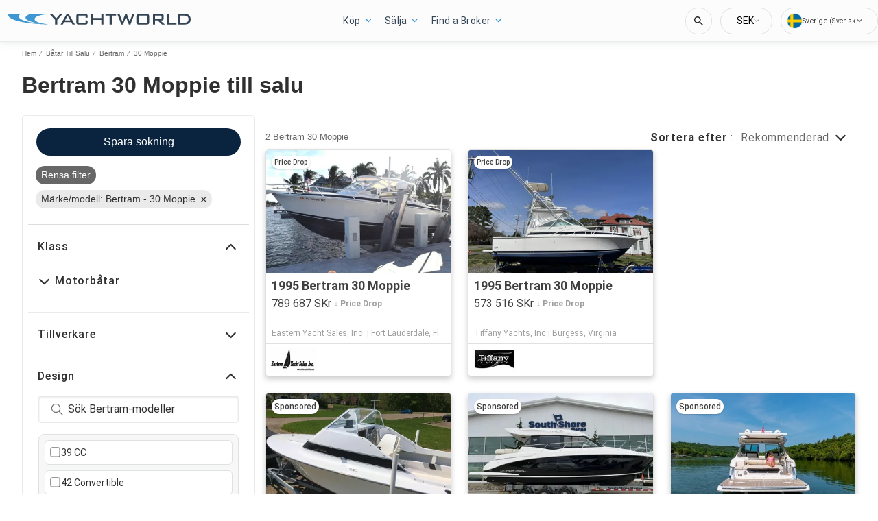

--- FILE ---
content_type: application/javascript
request_url: https://se.yachtworld.com/static/js/525.831972cc.chunk.js
body_size: 50752
content:
(this.__LOADABLE_LOADED_CHUNKS__=this.__LOADABLE_LOADED_CHUNKS__||[]).push([[525],{1298:function(e){e.exports=JSON.parse('{"app.additionalLeads.keepLooking":"Forts\xe4tt att leta","app.additionalLeads.leadModalSubtitle":"Relaterat till denna b\xe5t","app.additionalLeads.leadModalTitle":"Utforska liknande b\xe5tar","app.additionalLeads.leadSuccessMessage":"Din f\xf6rfr\xe5gan har skickats framg\xe5ngsrikt. S\xe4ljaren kommer att kontakta dig snart.","app.additionalLeads.messageSent":"Vi har skickat ditt meddelande direkt till s\xe4ljaren.","app.additionalLeads.requestInfo":"Beg\xe4r info","app.additionalLeads.requestSent":"F\xf6rfr\xe5gan skickad","app.additionalLeads.sendAdditionalEmails":"Skicka mer e-post nu","app.additionalLeads.similarBoats":"Andra liknande b\xe5tar","app.additionalLeads.thankYou":"Tack.","app.additionalLeads.viewDetails":"Visa detaljer","app.alertMessage.boatUnavailable.description":"Vi visar dig en lista \xf6ver relaterade b\xe5tar ist\xe4llet.","app.alertMessage.boatUnavailable.title":"B\xe5ten du letar efter \xe4r inte l\xe4ngre tillg\xe4nglig.","app.alertMessage.linkExpired.description":"Se den uppdaterade listan \xf6ver b\xe5tar nedan \u2026","app.alertMessage.linkExpired.title":"L\xe4nken du klickade p\xe5 har l\xf6pt ut.","app.alertMessage.similarBoatsForOEMs.description":"Nedan f\xf6ljer en f\xf6rteckning \xf6ver n\xe5gra liknande b\xe5tar som vi tror att du kan tycka om.","app.alertMessage.similarBoatsForOEMs.title":"Vi har f\xf6r n\xe4rvarande inga b\xe5tar som matchar din s\xf6kning.","app.banner.download.close":"","app.banner.download.description":"G\xf6r din dr\xf6m till verklighet idag","app.banner.download.open":"\xd6ppet","app.banner.download.title":"{portal}-app","app.blocks.classPage.seoArticle.category":"","app.blog.articlePageSEO.metaElements.title":"","app.blog.categories.boating":"boating","app.blog.categories.buying":"buying","app.blog.categories.features":"features","app.blog.categories.lifestyle":"lifestyle","app.blog.categories.power":"power","app.blog.categories.reviews":"reviews","app.blog.categories.sail":"sail","app.blog.categories.selling":"selling","app.blog.categoriesDescription.boating":"L\xe4s de senaste nyheterna och r\xe5den","app.blog.categoriesDescription.buying":"Viktiga guider f\xf6r b\xe5tk\xf6pare","app.blog.categoriesDescription.lifestyle":"","app.blog.categoriesDescription.power":"","app.blog.categoriesDescription.reviews":"","app.blog.categoriesDescription.sail":"","app.blog.categoriesDescription.selling":"L\xe5t oss hj\xe4lpa dig att s\xe4lja din b\xe5t","app.blog.category":"Kategori","app.blog.categoryPageSEO.boating.h1":"Boating","app.blog.categoryPageSEO.boating.metaElements.description":"","app.blog.categoryPageSEO.boating.metaElements.title":"Boating | {portal}.com","app.blog.categoryPageSEO.buying.h1":"Buying","app.blog.categoryPageSEO.buying.metaElements.description":"","app.blog.categoryPageSEO.buying.metaElements.title":"Buying | {portal}.com","app.blog.categoryPageSEO.lifestyle.h1":"Lifestyle ","app.blog.categoryPageSEO.lifestyle.metaElements.description":"","app.blog.categoryPageSEO.lifestyle.metaElements.title":"Lifestyle | {portal}.com","app.blog.categoryPageSEO.power.h1":"Power","app.blog.categoryPageSEO.power.metaElements.description":"","app.blog.categoryPageSEO.power.metaElements.title":"Power | {portal}.com","app.blog.categoryPageSEO.reviews.h1":"Reviews","app.blog.categoryPageSEO.reviews.metaElements.description":"","app.blog.categoryPageSEO.reviews.metaElements.title":"Reviews | {portal}.com","app.blog.categoryPageSEO.sail.h1":"Sail","app.blog.categoryPageSEO.sail.metaElements.description":"","app.blog.categoryPageSEO.sail.metaElements.title":"Sail | {portal}.com","app.blog.categoryPageSEO.selling.h1":"Selling","app.blog.categoryPageSEO.selling.metaElements.description":"","app.blog.categoryPageSEO.selling.metaElements.title":"Selling | {portal}.com","app.blog.home":"Hem","app.blog.homeHeading":"Lyxb\xe5tar, Superyachter, R\xe5d & Trender","app.blog.homePageSEO.h1":"Resources","app.blog.homePageSEO.metaElements.description":"","app.blog.homePageSEO.metaElements.title":"Resources | {portal}.com","app.blog.month01":"Januari","app.blog.month02":"Februari","app.blog.month03":"Mars","app.blog.month04":"April","app.blog.month05":"Maj","app.blog.month06":"Juni","app.blog.month07":"Juli","app.blog.month08":"Augusti","app.blog.month09":"September","app.blog.month10":"Oktober","app.blog.month11":"November","app.blog.month12":"December","app.blog.noArticlesFound":"Inga artiklar hittades","app.blog.page":"sida","app.blog.publishedOn":"Publicerad p\xe5","app.blog.readingTime":"{readingTime} min l\xe4sning","app.blog.relatedArticles":"Relaterade artiklar","app.blog.writtenBy":"Skrivet av","app.boatDetails.SEO.metaElements.description":"Hitta mer information och bilder p\xe5 b\xe5ten och kontakta s\xe4ljaren eller s\xf6k efter fler b\xe5tar till f\xf6rs\xe4ljning p\xe5 {portal}.","app.boatDetails.SEO.metaElements.description.largeYacht":"Hitta mer information och bilder p\xe5 b\xe5ten och kontakta s\xe4ljaren eller s\xf6k efter fler b\xe5tar till f\xf6rs\xe4ljning p\xe5 {portal}.","app.boatDetails.SEO.metaElements.description.largeYachtNoName":"Hitta mer information och bilder p\xe5 b\xe5ten och kontakta s\xe4ljaren eller s\xf6k efter fler b\xe5tar till f\xf6rs\xe4ljning p\xe5 {portal}.","app.boatDetails.SEO.metaElements.description.smallYacht":"Hitta mer information och bilder p\xe5 b\xe5ten och kontakta s\xe4ljaren eller s\xf6k efter fler b\xe5tar till f\xf6rs\xe4ljning p\xe5 {portal}.","app.boatDetails.SEO.metaElements.description.smallYachtNoName":"Hitta mer information och bilder p\xe5 b\xe5ten och kontakta s\xe4ljaren eller s\xf6k efter fler b\xe5tar till f\xf6rs\xe4ljning p\xe5 {portal}.","app.boatDetails.SEO.metaElements.title.length24m.boatName":"{boatName} {boatClass} {make} till salu","app.boatDetails.SEO.metaElements.title.length24m.false":"{year} {make} {model} {boatClass} till salu","app.boatDetails.SEO.metaElements.title.length24m.true":"{year} {boatClass} {make} till salu","app.boatDetails.SEO.metaElements.title.portalName":" | {portal}","app.boatDetails.SEO.metaElements.title.power":"{make} {model} | {year} | {length}","app.boatDetails.SEO.metaElements.title.sail":"{make} {model} | {year} | {length}","app.boatDetails.SEO.metaElements.title.subdivision":" - {subdivision}","app.boatDetails.SEO.metaElements.title.unpowered":"{make} {model} | {year} | {length}","app.boatDetails.calculator":"","app.boatDetails.description.conversationalCta.content":"Be om mer information","app.boatDetails.description.conversationalCta.title":"Nyfiken p\xe5 den h\xe4r b\xe5ten?","app.boatDetails.details.capacity":"Kapacitet","app.boatDetails.details.class":"Klass","app.boatDetails.details.engine":"Motor","app.boatDetails.details.fuel-type":"Br\xe4nsletyp","app.boatDetails.details.hin":"HIN-nummer","app.boatDetails.details.hull-material":"Skrovmaterial","app.boatDetails.details.hull-shape":"Skrovform","app.boatDetails.details.hull-warranty":"Skrovgaranti","app.boatDetails.details.length":"L\xe4ngd","app.boatDetails.details.location":"Plats","app.boatDetails.details.make":"Tillverkare","app.boatDetails.details.model":"Modell","app.boatDetails.details.year":"\xc5r","app.boatDetails.features.additional-equipment":"Ytterligare utrustning","app.boatDetails.features.conversationalCta.content":"Fr\xe5ga s\xe4ljaren","app.boatDetails.features.conversationalCta.prePopulatedText":"Jag tittade nyligen p\xe5 din annons p\xe5 {portal} och \xe4r intresserad av funktionerna p\xe5 den h\xe4r b\xe5ten. Tack.","app.boatDetails.features.conversationalCta.title":"Vill du ha fler funktioner?","app.boatDetails.features.electrical-equipment":"Elektrisk utrustning","app.boatDetails.features.electronics":"Elektronik","app.boatDetails.features.inside-equipment":"Inv\xe4ndig utrustning","app.boatDetails.features.outside-equipment":"Utv\xe4ndig utrustning","app.boatDetails.features.rigging":"Rigg","app.boatDetails.features.sails":"Segel","app.boatDetails.friendlyFeatureName.additional-equipment":"Ytterligare utrustning","app.boatDetails.friendlyFeatureName.air-compressor":"Luftkompressor","app.boatDetails.friendlyFeatureName.air-conditioning":"Luftkonditionering","app.boatDetails.friendlyFeatureName.ais":"AIS","app.boatDetails.friendlyFeatureName.asymmetric-spinnaker":"Assymetrisk spinnaker","app.boatDetails.friendlyFeatureName.autopilot":"Autopilot","app.boatDetails.friendlyFeatureName.battened-mainsail":"Skalkat huvudsegel","app.boatDetails.friendlyFeatureName.battery-charger":"Batteriladdare","app.boatDetails.friendlyFeatureName.beaching-legs":"Lands\xe4ttningsf\xf6tter","app.boatDetails.friendlyFeatureName.bimini-top":"Biminitopp","app.boatDetails.friendlyFeatureName.bow-thruster":"Bogtryckst\xe5ng","app.boatDetails.friendlyFeatureName.camper-cover":"Husbilsskydd","app.boatDetails.friendlyFeatureName.cd-player":"CD-spelare","app.boatDetails.friendlyFeatureName.chemical-head":"Kemisk f\xf6rst\xe4v","app.boatDetails.friendlyFeatureName.cinema":"Bio","app.boatDetails.friendlyFeatureName.cockpit-cover":"Cockpitskydd","app.boatDetails.friendlyFeatureName.cockpit-cushions":"Cockpitkuddar","app.boatDetails.friendlyFeatureName.cockpit-shower":"Cockpitduschar","app.boatDetails.friendlyFeatureName.cockpit-speakers":"Cockpith\xf6gtalare","app.boatDetails.friendlyFeatureName.cockpit-table":"F\xf6rarkabinsbord","app.boatDetails.friendlyFeatureName.code-0":"Code 0","app.boatDetails.friendlyFeatureName.compass":"Kompass","app.boatDetails.friendlyFeatureName.computer":"Dator","app.boatDetails.friendlyFeatureName.covers":"Skydd","app.boatDetails.friendlyFeatureName.crane":"Kran","app.boatDetails.friendlyFeatureName.customContactInformation":"Anpassa kontaktinformation","app.boatDetails.friendlyFeatureName.dance-floor":"Dansgolv","app.boatDetails.friendlyFeatureName.davits":"D\xe4vertar","app.boatDetails.friendlyFeatureName.deep-freezer":"Frys","app.boatDetails.friendlyFeatureName.depthsounder":"Ekolod","app.boatDetails.friendlyFeatureName.dishwasher":"Diskmaskin","app.boatDetails.friendlyFeatureName.dvd-player":"DVD-spelare","app.boatDetails.friendlyFeatureName.electric-bilge-pump":"Elektrisk slagvattenspump","app.boatDetails.friendlyFeatureName.electric-head":"Elektrisk st\xe4v","app.boatDetails.friendlyFeatureName.electric-winch":"Elektrisk vinsch","app.boatDetails.friendlyFeatureName.electrical-equipment":"Elektrisk utrustning","app.boatDetails.friendlyFeatureName.electronics":"Elektronik","app.boatDetails.friendlyFeatureName.elevator":"Hiss","app.boatDetails.friendlyFeatureName.fin-stabilizer":"Fenstabilisator","app.boatDetails.friendlyFeatureName.flat-screen-tv":"Platt TV","app.boatDetails.friendlyFeatureName.fresh-water-maker":"F\xe4rskvattentank","app.boatDetails.friendlyFeatureName.fully-battened-mainsail":"Helt skalkat huvudsegel","app.boatDetails.friendlyFeatureName.furling-genoa":"Rullad genoa","app.boatDetails.friendlyFeatureName.furling-mainsail":"Rullat huvusegel","app.boatDetails.friendlyFeatureName.gangway":"Passage","app.boatDetails.friendlyFeatureName.garage":"Garage","app.boatDetails.friendlyFeatureName.generator":"Generator","app.boatDetails.friendlyFeatureName.gennaker-cruising-spinnaker":"Gennaker/Kryssningsspinnaker","app.boatDetails.friendlyFeatureName.genoa":"Genoa","app.boatDetails.friendlyFeatureName.genoa-cover":"Genoaskydd","app.boatDetails.friendlyFeatureName.gps":"GPS","app.boatDetails.friendlyFeatureName.gym":"Gym","app.boatDetails.friendlyFeatureName.gyroscopic-stabilizer":"Gyroscopisk Stabilisator","app.boatDetails.friendlyFeatureName.hard-top":"Hard Top","app.boatDetails.friendlyFeatureName.heating":"Uppv\xe4rmning","app.boatDetails.friendlyFeatureName.heli-pad":"Helikopter platta","app.boatDetails.friendlyFeatureName.hot-water":"Varmvatten","app.boatDetails.friendlyFeatureName.hydraulic-bathing-platform":"Hydraulisk Badplattform","app.boatDetails.friendlyFeatureName.hydraulic-gangway":"Hydraulisk passage","app.boatDetails.friendlyFeatureName.hydraulic-swim-step":"Hydrauliskt simsteg","app.boatDetails.friendlyFeatureName.hydraulic-winch":"Hydraulisk vinsch","app.boatDetails.friendlyFeatureName.inside-equipment":"Inv\xe4ndig utrustning","app.boatDetails.friendlyFeatureName.inverter":"Str\xf6mv\xe4xlare","app.boatDetails.friendlyFeatureName.jacuzzi":"Jacuzzi","app.boatDetails.friendlyFeatureName.launching-trailer":"Sj\xf6s\xe4ttningssl\xe4p","app.boatDetails.friendlyFeatureName.lazy-bag":"Lazy Bag","app.boatDetails.friendlyFeatureName.lazyjacks":"Lazyjacks","app.boatDetails.friendlyFeatureName.liferaft":"R\xe4ddningsflotte","app.boatDetails.friendlyFeatureName.log-speedometer":"Loggningshastighetsm\xe4tare","app.boatDetails.friendlyFeatureName.mainsail-cover":"Huvudsegelsskydd","app.boatDetails.friendlyFeatureName.manual-bilge-pump":"Manuell slagvattenpump","app.boatDetails.friendlyFeatureName.marine-head":"Marinst\xe4v","app.boatDetails.friendlyFeatureName.microwave-oven":"Mikrov\xe5gsugn","app.boatDetails.friendlyFeatureName.navigation-center":"Navigeringscenter","app.boatDetails.friendlyFeatureName.office":"Kontor","app.boatDetails.friendlyFeatureName.outboard-engine-brackets":"Utombordare motorf\xe4sten","app.boatDetails.friendlyFeatureName.outriggers":"St\xf6dben","app.boatDetails.friendlyFeatureName.outside-equipment-extras":"Utv\xe4ndig utrustning","app.boatDetails.friendlyFeatureName.oven":"Ugn","app.boatDetails.friendlyFeatureName.plotter":"Kurvritare","app.boatDetails.friendlyFeatureName.pool":"Sl\xe5 samman","app.boatDetails.friendlyFeatureName.power-poles":"Kraftstolpar","app.boatDetails.friendlyFeatureName.pwc":"PWC","app.boatDetails.friendlyFeatureName.radar":"Radar","app.boatDetails.friendlyFeatureName.radar-detector":"Radarvarnare","app.boatDetails.friendlyFeatureName.radar-reflector":"Radarreflektor","app.boatDetails.friendlyFeatureName.radio":"Radio","app.boatDetails.friendlyFeatureName.refrigerator":"Kylsk\xe5p","app.boatDetails.friendlyFeatureName.repeater":"Repater/repeatrar","app.boatDetails.friendlyFeatureName.rigging":"Rigg","app.boatDetails.friendlyFeatureName.road-trailer":"V\xe4gtrailer","app.boatDetails.friendlyFeatureName.sails":"Segel","app.boatDetails.friendlyFeatureName.sauna":"Bastu","app.boatDetails.friendlyFeatureName.scuba-equipment":"Scuba utrustning","app.boatDetails.friendlyFeatureName.sea-water-pump":"Sj\xf6vattenpump","app.boatDetails.friendlyFeatureName.shore-power-inlet":"Landstr\xf6msp\xe5drag","app.boatDetails.friendlyFeatureName.solar-panel":"Solpanel","app.boatDetails.friendlyFeatureName.solent":"Solent","app.boatDetails.friendlyFeatureName.spinnaker":"Spinnaker","app.boatDetails.friendlyFeatureName.spinnaker-pole":"Spinnakermast","app.boatDetails.friendlyFeatureName.spray-hood":"Spray hood","app.boatDetails.friendlyFeatureName.staysail":"Stagsegel","app.boatDetails.friendlyFeatureName.steering-wheel":"Styrhjul","app.boatDetails.friendlyFeatureName.stern-thruster":"Aktermotor","app.boatDetails.friendlyFeatureName.storm-jib":"Stormfock","app.boatDetails.friendlyFeatureName.surf-system":"Surfsystem","app.boatDetails.friendlyFeatureName.swimming-ladder":"Simstege","app.boatDetails.friendlyFeatureName.teak-cockpit":"Teakcockpit","app.boatDetails.friendlyFeatureName.teak-sidedecks":"Sidod\xe4ck","app.boatDetails.friendlyFeatureName.tender":"Jolle","app.boatDetails.friendlyFeatureName.tiller":"Rorkult","app.boatDetails.friendlyFeatureName.touch-&-go":"Tryck och g\xe5","app.boatDetails.friendlyFeatureName.touch-screen":"Peksk\xe4rm","app.boatDetails.friendlyFeatureName.trisail":"Gaffelsegel","app.boatDetails.friendlyFeatureName.tv-set":"TV","app.boatDetails.friendlyFeatureName.underwater-lights":"Undervattensljus","app.boatDetails.friendlyFeatureName.vcr":"VCR","app.boatDetails.friendlyFeatureName.vhf":"VHF","app.boatDetails.friendlyFeatureName.walk-around":"G\xe5 omkring","app.boatDetails.friendlyFeatureName.washing-machine":"Diskmaskin","app.boatDetails.friendlyFeatureName.water-toys":"Vattenleksaker","app.boatDetails.friendlyFeatureName.wheelchair-friendly":"Rullstolsv\xe4nlig","app.boatDetails.friendlyFeatureName.wi-fi":"Wi-Fi","app.boatDetails.friendlyFeatureName.wind-generator":"Vindgenerator","app.boatDetails.friendlyFeatureName.wind-speed-and-direction":"Vindhastighet och vindriktning","app.boatDetails.friendlyFeatureName.wine-cellar":"Vink\xe4llare","app.boatDetails.getPreQualified.label":"","app.boatDetails.hideForm":"","app.boatDetails.loans":"","app.boatDetails.localDelivery.label":"Lokal leverans tillg\xe4nglig","app.boatDetails.measurements.accommodations":"Inkvarteringar","app.boatDetails.measurements.alternatorOutput":"Generatorns effekt","app.boatDetails.measurements.beam":"D\xe4cksbalk","app.boatDetails.measurements.bore":"Kaliber","app.boatDetails.measurements.cabin-headroom":"Kabinfrih\xf6jd","app.boatDetails.measurements.cabins":"Kabiner","app.boatDetails.measurements.conversationalCta.content":"Fr\xe5ga s\xe4ljaren","app.boatDetails.measurements.conversationalCta.prePopulatedText":"Jag tittade nyligen p\xe5 din annons p\xe5 {portal} och \xe4r intresserad av fler specifikationer f\xf6r den h\xe4r b\xe5ten. Tack.","app.boatDetails.measurements.conversationalCta.title":"Vill du ha mer specifikationer?","app.boatDetails.measurements.crew-cabins":"Crew Cabins","app.boatDetails.measurements.crew-heads":"Crew Heads","app.boatDetails.measurements.cruising-speed":"Kryssningshastighet","app.boatDetails.measurements.deadrise-at-transom":"Bottenvinkel p\xe5 akterspegel","app.boatDetails.measurements.dimensions":"Dimensioner","app.boatDetails.measurements.displacement":"F\xf6rflyttning","app.boatDetails.measurements.double-berths":"Dubbelkojar","app.boatDetails.measurements.dry-weight":"Torrvikt","app.boatDetails.measurements.electrical-circuit":"Elektrisk koplling","app.boatDetails.measurements.freeboard":"Frih\xf6jd","app.boatDetails.measurements.fresh-water-tank":"Tank f\xf6r F\xe4rskvatten","app.boatDetails.measurements.fuel-tank":"Br\xe4nsletank","app.boatDetails.measurements.gearRatio":"V\xe4xelf\xf6rh\xe5llande","app.boatDetails.measurements.gross-tonnage":"Gross Tonnage","app.boatDetails.measurements.guest-cabins":"Guest Cabins","app.boatDetails.measurements.guest-heads":"Guest Heads","app.boatDetails.measurements.heads":"St\xe4var","app.boatDetails.measurements.holding-tank":"F\xf6rvaringstank \xf6vrigt","app.boatDetails.measurements.hull-material":"Skrovmaterial","app.boatDetails.measurements.hull-shape":"Skrovform","app.boatDetails.measurements.keel-type":"K\xf6ltyp","app.boatDetails.measurements.length-at-waterline":"L\xe4ngd vid vattenlinje","app.boatDetails.measurements.length-on-deck":"D\xe4ckl\xe4ngd","app.boatDetails.measurements.length-overall":"Total l\xe4ngd","app.boatDetails.measurements.liferaft-capacity":"R\xe4ddningsflottekapacitet","app.boatDetails.measurements.max-bridge-clearance":"Max brofrih\xf6jd","app.boatDetails.measurements.max-draft":"Max djupg\xe5ende med last","app.boatDetails.measurements.max-speed":"Maxhastighet","app.boatDetails.measurements.min-draft":"Min djupg\xe5ende","app.boatDetails.measurements.miscellaneous":"\xd6vrigt","app.boatDetails.measurements.range":"R\xe4ckvidd","app.boatDetails.measurements.seating-capacity":"S\xe4teskapacitet","app.boatDetails.measurements.shaftLength":"Axell\xe4ngd","app.boatDetails.measurements.single-berths":"Enkelkojar","app.boatDetails.measurements.speed-distance":"Hastighet och avst\xe5nd","app.boatDetails.measurements.stroke":"Slag","app.boatDetails.measurements.tanks":"Tankar","app.boatDetails.measurements.twin-berths":"Dubbelkojar","app.boatDetails.measurements.voltage":"Volt","app.boatDetails.measurements.weights":"Vikter","app.boatDetails.measurements.windlass":"Vindvinsch","app.boatDetails.meetTheSeller":"Tr\xe4ffa s\xe4ljaren","app.boatDetails.monthlyPrice.label":"","app.boatDetails.moreDetails.conversationalCta.content":"Fr\xe5ga s\xe4ljaren","app.boatDetails.moreDetails.conversationalCta.title":"Beh\xf6ver du mer detaljer?","app.boatDetails.moreQuestions.conversationalCta.body.firstRow":"F\xe5 svar, boka ett bes\xf6k f\xf6r att se b\xe5ten eller hitta en l\xe4mplig tid f\xf6r en provtur till sj\xf6ss.","app.boatDetails.moreQuestions.conversationalCta.body.secondRow":"Ta n\xe4sta steg och kontakta s\xe4ljaren.","app.boatDetails.moreQuestions.conversationalCta.linkText":"Kontakta s\xe4ljaren","app.boatDetails.moreQuestions.conversationalCta.prePopulatedText":"Jag s\xe5g nyligen din annons p\xe5 YachtWorld och \xe4r intresserad av den h\xe4r b\xe5ten. V\xe4nligen kontakta mig s\xe5 att vi kan diskutera det vidare, planera ett bes\xf6k eller arrangera en provtur till sj\xf6ss. Tack.","app.boatDetails.moreQuestions.conversationalCta.title":"Har du fortfarande en fr\xe5ga?","app.boatDetails.notForSaleInLocalWaters":"F\xe5r ej s\xe4ljas i lokala farvatten","app.boatDetails.plusYears":"{years}+ \xe5r","app.boatDetails.pricedrop.label":"Priss\xe4nkning:","app.boatDetails.propulsion.configuration":"Konfiguration","app.boatDetails.propulsion.coolingSystem":"Kylsystem","app.boatDetails.propulsion.drive-type":"Driftstyp","app.boatDetails.propulsion.emissions":"Utsl\xe4pp","app.boatDetails.propulsion.engine":"Motor","app.boatDetails.propulsion.engine-hours":"Motortimmar","app.boatDetails.propulsion.engine-make":"Motortillverkare","app.boatDetails.propulsion.engine-model":"Motormodell","app.boatDetails.propulsion.engine-type":"Motortyp","app.boatDetails.propulsion.engine-year":"Motor\xe5r","app.boatDetails.propulsion.folding-propeller":"Folding propeller","app.boatDetails.propulsion.fuel-type":"Br\xe4nsletyp","app.boatDetails.propulsion.fuelInductionSystem":"Br\xe4nsleinduktionssystem","app.boatDetails.propulsion.ignitionSystem":"T\xe4ndningssystem","app.boatDetails.propulsion.location":"Plats","app.boatDetails.propulsion.lubricationSystem":"Sm\xf6rjsystem","app.boatDetails.propulsion.numberCylinders":"Antal cylindrar","app.boatDetails.propulsion.power.hp":"{power}hp","app.boatDetails.propulsion.power.kW":"{power}kW","app.boatDetails.propulsion.propeller-material":"Material i Propeller","app.boatDetails.propulsion.propeller-type":"Propellertyp","app.boatDetails.propulsion.rope-cutter":"Repklippare","app.boatDetails.propulsion.rpmMax":"Max varv per minut","app.boatDetails.propulsion.serialNumber":"Serienummer","app.boatDetails.propulsion.startingSystem":"Startsystem","app.boatDetails.propulsion.steeringSystem":"Styrsystem","app.boatDetails.propulsion.stockNumber":"Lagernummer","app.boatDetails.propulsion.total-power":"Total Effekt","app.boatDetails.propulsion.use":"Anv\xe4ndning","app.boatDetails.summary.engineHoursText":"timmar","app.boatDetails.summary.linkText":"Anpassa","app.boatDetails.summary.paymentText":"\xc4ger denna b\xe5t sedan ","app.boatDetails.summary.tooltipText":"","app.boatDetails.value.activities.day-cruising":"dagskryssning","app.boatDetails.value.activities.freshwater-fishing":"S\xf6tvatten fiskeb\xe5t","app.boatDetails.value.activities.other":"Annat","app.boatDetails.value.activities.overnight-cruising":"kryssning \xf6ver natten","app.boatDetails.value.activities.pwc":"personlig vattenfartyg","app.boatDetails.value.activities.sailing":"segling","app.boatDetails.value.activities.saltwater-fishing":"saltvatten fiskeb\xe5t","app.boatDetails.value.activities.watersports":"vattensporter","app.boatDetails.value.configuration.inline":"Cylinder","app.boatDetails.value.configuration.rotary":"Roterande","app.boatDetails.value.drive-type.air-propeller":"Luftpropeller","app.boatDetails.value.drive-type.direct":"Direktdrivning","app.boatDetails.value.drive-type.jet":"Jet","app.boatDetails.value.drive-type.other":"Annat","app.boatDetails.value.drive-type.outboard":"Utombord","app.boatDetails.value.drive-type.pod":"POD","app.boatDetails.value.drive-type.sail":"Segeldrift","app.boatDetails.value.drive-type.stern":"Akterdrift","app.boatDetails.value.drive-type.surface":"Surface drive","app.boatDetails.value.drive-type.v":"V Drive","app.boatDetails.value.electrical-circuit.110v":"110V","app.boatDetails.value.electrical-circuit.12v":"12V","app.boatDetails.value.electrical-circuit.220v":"220V","app.boatDetails.value.electrical-circuit.240v":"240V","app.boatDetails.value.electrical-circuit.24v":"240V","app.boatDetails.value.engine-location.port":"Port","app.boatDetails.value.engine-location.starboard":"Styrbord","app.boatDetails.value.engine-type.electric":"elmotor","app.boatDetails.value.engine-type.inboard":"Inombord","app.boatDetails.value.engine-type.inboard-outboard":"Inombordare/utombordare","app.boatDetails.value.engine-type.other":"Annat","app.boatDetails.value.engine-type.outboard":"Utombordare","app.boatDetails.value.engine-type.outboard-2s":"utombordare 2S","app.boatDetails.value.engine-type.outboard-4s":"utombordare 4S","app.boatDetails.value.engine-type.v-drive":"V Drive","app.boatDetails.value.fuel-type.diesel":"Disel","app.boatDetails.value.fuel-type.electric":"Elektrisk drift","app.boatDetails.value.fuel-type.gasoline":"Gas/bensin","app.boatDetails.value.fuel-type.lpg":"LPG","app.boatDetails.value.fuel-type.other":"Annat","app.boatDetails.value.hull-material.aluminum":"Aluminium","app.boatDetails.value.hull-material.composite":"Komposit","app.boatDetails.value.hull-material.ferro-cement":"Ferrocment","app.boatDetails.value.hull-material.fiberglass":"Fiberglas","app.boatDetails.value.hull-material.hypalon":"Hypalon","app.boatDetails.value.hull-material.other":"Annat","app.boatDetails.value.hull-material.pvc":"PCV","app.boatDetails.value.hull-material.roplene":"Roplene","app.boatDetails.value.hull-material.steel":"St\xe5l","app.boatDetails.value.hull-material.wood":"Tr\xe4","app.boatDetails.value.hull-shape.catamaran":"Katamaran (Segel)","app.boatDetails.value.hull-shape.deep-vee":"V-bottenskrov","app.boatDetails.value.hull-shape.displacement":"Displacement","app.boatDetails.value.hull-shape.flat":"Platt","app.boatDetails.value.hull-shape.foldable":"Hoppf\xe4llbar","app.boatDetails.value.hull-shape.hydrofoil":"B\xe4rplansb\xe5t","app.boatDetails.value.hull-shape.modified-vee":"Modiferat bottenskrov","app.boatDetails.value.hull-shape.monohull":"Monoskrov","app.boatDetails.value.hull-shape.other":"Annat","app.boatDetails.value.hull-shape.planing":"Utj\xe4mning","app.boatDetails.value.hull-shape.pontoon":"Ponton","app.boatDetails.value.hull-shape.rib":"Spant","app.boatDetails.value.hull-shape.roll-up":"Roll-up","app.boatDetails.value.hull-shape.sea-v2":"Sea-V2(TM)","app.boatDetails.value.hull-shape.semi-displacement":"Semideplacement","app.boatDetails.value.hull-shape.trimaran":"Trimaran","app.boatDetails.value.hull-shape.tunnel":"Tunnel","app.boatDetails.value.keel-type.kt-bilge":"Kimk\xf6l","app.boatDetails.value.keel-type.kt-bulb":"Bulbk\xf6l","app.boatDetails.value.keel-type.kt-canting-keel":"Sv\xe4ngk\xf6l","app.boatDetails.value.keel-type.kt-centerboard":"Centerboard","app.boatDetails.value.keel-type.kt-fin":"Fenk\xf6l","app.boatDetails.value.keel-type.kt-full":"L\xe5ngk\xf6l","app.boatDetails.value.keel-type.kt-lifting":"Lyftk\xf6l","app.boatDetails.value.keel-type.kt-other":"Annat","app.boatDetails.value.keel-type.kt-twin-keel":"Tvillingk\xf6l","app.boatDetails.value.keel-type.kt-wing":"Vingk\xf6l","app.boatDetails.value.more-details-section.accommodations":"Inredning","app.boatDetails.value.more-details-section.additional-information":"Ytterligare information","app.boatDetails.value.more-details-section.dimensions":"Dimensioner","app.boatDetails.value.more-details-section.disclaimer":"Friskrivningsklausul","app.boatDetails.value.more-details-section.engines":"Motor(er)","app.boatDetails.value.more-details-section.galley":"Pentry","app.boatDetails.value.more-details-section.tankage":"Tank","app.boatDetails.value.propeller-material.allow":"Legering","app.boatDetails.value.propeller-material.alloy":"Legering","app.boatDetails.value.propeller-material.aluminum":"Aluminium","app.boatDetails.value.propeller-material.bronze":"Brons","app.boatDetails.value.propeller-material.other":"Annat","app.boatDetails.value.propeller-material.stainless-steel":"Rostritt st\xe5l","app.boatDetails.value.propeller-type.2-blade":"2-bladig propeller","app.boatDetails.value.propeller-type.3-blade":"3-bladig propeller","app.boatDetails.value.propeller-type.4-blade":"4-bladig propeller","app.boatDetails.value.propeller-type.5-blade":"5-bladig propeller","app.boatDetails.value.propeller-type.6-blade":"6-bladig propeller","app.boatDetails.value.tank-material.aluminium":"Aluminium","app.boatDetails.value.tank-material.aluminum":"Aluminium","app.boatDetails.value.tank-material.grp":"Glasfiber","app.boatDetails.value.tank-material.other":"Annat","app.boatDetails.value.tank-material.plastic":"Plast","app.boatDetails.value.tank-material.stainless-steel":"Rostritt st\xe5l","app.boatDetails.value.tank-material.steel":"St\xe5l","app.boatDetails.value.use.both":"B\xe5de dricks- och saltvatten","app.boatDetails.value.use.fresh-water":"Dricksvatten","app.boatDetails.value.use.salt-water":"Saltvatten","app.boatDetails.value.windlass.electric-windlass":"Elektriskt ankarspel","app.boatDetails.value.windlass.hydraulic-windlass":"Hydraulisk ankarspel","app.boatDetails.value.windlass.manual-windlass":"Manuellt ankarspel","app.boatDetails.verifiedBroker":"Verifierad m\xe4klare","app.boatDetails.warranty.lifetime":"livstisdgaranti","app.boatDetails.warranty.months":"m\xe5nader","app.boatDetails.warranty.oneYear":"1 \xe5r","app.boatDetails.warranty.years":"{years} \xe5r","app.boatLoans.SEO.metaElements.description":"","app.boatLoans.SEO.metaElements.title":"","app.boatLoans.applyNowButton":"","app.boatLoans.banner.perk1":"","app.boatLoans.banner.perk2":"","app.boatLoans.banner.perk3":"","app.boatLoans.banner.perk4":"","app.boatLoans.banner.perk5":"","app.boatLoans.banner.rates.disclaimer":"","app.boatLoans.banner.rates.title":"","app.boatLoans.banner.title1":"","app.boatLoans.banner.title2":"","app.boatLoans.bdpBoatLoansSection.applyNow":"","app.boatLoans.bdpBoatLoansSection.callUs":"","app.boatLoans.bdpBoatLoansSection.faqs":"","app.boatLoans.bdpBoatLoansSection.poweredBy":"","app.boatLoans.bdpBoatLoansSection.rates":"","app.boatLoans.bdpBoatLoansSection.reviews":"","app.boatLoans.bdpBoatLoansSection.title":"","app.boatLoans.calculator.form.boatYear.label":"","app.boatLoans.calculator.form.boatYear.placeholder":"","app.boatLoans.calculator.form.ficoScore.label":"","app.boatLoans.calculator.form.ficoScore.placeholder":"","app.boatLoans.calculator.form.loanAmount.error":"","app.boatLoans.calculator.form.loanAmount.label":"","app.boatLoans.calculator.form.loanAmount.placeholder":"","app.boatLoans.calculator.form.loanType.label":"","app.boatLoans.calculator.form.loanType.new":"","app.boatLoans.calculator.form.loanType.placeholder":"","app.boatLoans.calculator.form.loanType.refinance":"","app.boatLoans.calculator.form.loanType.used":"","app.boatLoans.calculator.results.contactUs":"","app.boatLoans.calculator.results.disclaimer":"","app.boatLoans.calculator.results.estimatedMonthlyPayment":"","app.boatLoans.calculator.results.interestRate":"","app.boatLoans.calculator.results.loanAmount":"","app.boatLoans.calculator.results.moreInfo":"","app.boatLoans.calculator.results.summary":"","app.boatLoans.calculator.results.termLength":"","app.boatLoans.calculator.results.years":"","app.boatLoans.calculator.title":"","app.boatLoans.infoAccordion.question1.content":"","app.boatLoans.infoAccordion.question1.link1":"","app.boatLoans.infoAccordion.question1.link2":"","app.boatLoans.infoAccordion.question1.title":"","app.boatLoans.infoAccordion.question2.content":"","app.boatLoans.infoAccordion.question2.link":"","app.boatLoans.infoAccordion.question2.title":"","app.boatLoans.infoAccordion.question3.content":"","app.boatLoans.infoAccordion.question3.title":"","app.boatLoans.infoAccordion.question4.content":"","app.boatLoans.infoAccordion.question4.item1":"","app.boatLoans.infoAccordion.question4.item2":"","app.boatLoans.infoAccordion.question4.item3":"","app.boatLoans.infoAccordion.question4.item4":"","app.boatLoans.infoAccordion.question4.item5":"","app.boatLoans.infoAccordion.question4.item6":"","app.boatLoans.infoAccordion.question4.title":"","app.boatLoans.infoAccordion.question5.content":"","app.boatLoans.infoAccordion.question5.link":"","app.boatLoans.infoAccordion.question5.title":"","app.boatLoans.monthlyPaymentTooltip.currencyCode":"","app.boatLoans.monthlyPaymentTooltip.month":"","app.boatLoans.monthlyPaymentTooltip.monthAbbreviation":"","app.boatLoans.monthlyPaymentTooltip.text":"","app.boatLoans.whyTrident.info1.content":"","app.boatLoans.whyTrident.info1.title":"","app.boatLoans.whyTrident.info2.content":"","app.boatLoans.whyTrident.info2.title":"","app.boatLoans.whyTrident.info3.content":"","app.boatLoans.whyTrident.info3.title":"","app.boatLoans.whyTrident.info4.content":"","app.boatLoans.whyTrident.info4.link":"","app.boatLoans.whyTrident.info4.title":"","app.boatLoans.whyTrident.logo.altText":"","app.boatLoans.whyTrident.title":"","app.boatLoansCalculator.faq.items.item1.text":"","app.boatLoansCalculator.faq.items.item1.title":"","app.boatLoansCalculator.faq.items.item2.bullet1":"","app.boatLoansCalculator.faq.items.item2.bullet2":"","app.boatLoansCalculator.faq.items.item2.bullet3":"","app.boatLoansCalculator.faq.items.item2.bullet4":"","app.boatLoansCalculator.faq.items.item2.subTitle":"","app.boatLoansCalculator.faq.items.item2.text":"","app.boatLoansCalculator.faq.items.item2.title":"","app.boatLoansCalculator.faq.items.item3.text":"","app.boatLoansCalculator.faq.items.item3.title":"","app.boatLoansCalculator.faq.items.item4.link":"","app.boatLoansCalculator.faq.items.item4.text":"","app.boatLoansCalculator.faq.items.item4.title":"","app.boatLoansCalculator.faq.title":"","app.boatLoansCalculator.hero.description":"","app.boatLoansCalculator.hero.title":"","app.boatLoansCalculator.howAndWhat.item1.text":"","app.boatLoansCalculator.howAndWhat.item1.title":"","app.boatLoansCalculator.howAndWhat.item2.text":"","app.boatLoansCalculator.howAndWhat.item2.title":"","app.boatLoansCalculator.meta.description":"","app.boatLoansCalculator.meta.title":"","app.boatLoansCalculator.process.bullets.item1.text":"","app.boatLoansCalculator.process.bullets.item1.title":"","app.boatLoansCalculator.process.bullets.item2.link":"","app.boatLoansCalculator.process.bullets.item2.text":"","app.boatLoansCalculator.process.bullets.item2.title":"","app.boatLoansCalculator.process.bullets.item3.text":"","app.boatLoansCalculator.process.bullets.item3.title":"","app.boatLoansCalculator.process.description":"","app.boatLoansCalculator.process.logoAltText":"","app.boatLoansCalculator.process.title":"","app.boatLoansLeads.getPreQualified.calculator.form.calculateButton":"","app.boatLoansLeads.getPreQualified.calculator.form.desiredMonthlyPayment":"","app.boatLoansLeads.getPreQualified.calculator.form.desiredMonthlyPaymentPlaceholder":"","app.boatLoansLeads.getPreQualified.calculator.form.downPayment":"","app.boatLoansLeads.getPreQualified.calculator.form.downPaymentPlaceholder":"","app.boatLoansLeads.getPreQualified.calculator.form.interestRate":"","app.boatLoansLeads.getPreQualified.calculator.form.interestRatePlaceholder":"","app.boatLoansLeads.getPreQualified.calculator.form.loanAmount":"","app.boatLoansLeads.getPreQualified.calculator.form.loanTermMonths":"","app.boatLoansLeads.getPreQualified.calculator.form.loanTermMonthsPlaceholder":"","app.boatLoansLeads.getPreQualified.calculator.form.loanTermYears":"","app.boatLoansLeads.getPreQualified.calculator.form.loanTermYearsPlaceholder":"","app.boatLoansLeads.getPreQualified.calculator.form.missingRequiredField":"","app.boatLoansLeads.getPreQualified.calculator.form.purchasePrice":"","app.boatLoansLeads.getPreQualified.calculator.form.purchasePricePlaceholder":"","app.boatLoansLeads.getPreQualified.calculator.main.monthlyPayment":"","app.boatLoansLeads.getPreQualified.calculator.main.totalLoanAmount":"","app.boatLoansLeads.getPreQualified.calculator.result.applyNowButton":"","app.boatLoansLeads.getPreQualified.calculator.result.disclaimerBDP":"","app.boatLoansLeads.getPreQualified.calculator.result.getPreQualButton":"","app.boatLoansLeads.getPreQualified.calculator.result.monthlyPayment":"","app.boatLoansLeads.getPreQualified.calculator.result.or":"","app.boatLoansLeads.getPreQualified.calculator.result.readyNextStep":"","app.boatLoansLeads.getPreQualified.calculator.result.totalLoanAmount":"","app.boatLoansLeads.getPreQualified.paymentCalculator.srpTitle":"","app.boatLoansLeads.getPreQualified.paymentCalculator.title":"","app.brandedOemSearch.brand.aboutTitle":"Om {dealerName}","app.brandedOemSearch.brand.externalLinks.buildPrice":"Bygg och Pris","app.brandedOemSearch.brand.externalLinks.customService":"Anpassad Service","app.brandedOemSearch.brand.externalLinks.helpMeChoose":"Hj\xe4lp Mig V\xe4lja","app.brandedOemSearch.brand.externalLinks.learnMore":"L\xe4r Dig Mer","app.brandedOemSearch.brand.externalLinks.maintenance":"Underh\xe5ll","app.brandedOemSearch.brand.externalLinks.news":"Nyheter","app.brandedOemSearch.brand.externalLinks.ownersManuals":"\xc4garmanualer","app.brandedOemSearch.brand.externalLinks.performanceTests":"Prestandatester","app.brandedOemSearch.brand.externalLinks.promotions":"Kampanjer","app.brandedOemSearch.brand.externalLinks.resources":"Hj\xe4lpmedel","app.brandedOemSearch.brand.externalLinks.upcomingEvents":"Kommande Evenemang","app.brandedOemSearch.brand.externalLinks.warranty":"Garanti","app.brandedOemSearch.brand.informationTitle":"{dealerName} Information","app.brandedOemSearch.brand.learnMoreAbout":"L\xe4r Dig Mer Om {dealerName}","app.brandedOemSearch.brand.seeListings":"Se Alla Nya och Begagnade Annonser","app.brandedOemSearch.dealerContact.title":"","app.brandedOemSearch.manufacturerContact.back":"","app.brandedOemSearch.manufacturerContact.title":"","app.brandedSearch.SEO.breadcrumbs":"{dealerName} - {dealerCity}","app.brandedSearch.SEO.metaElements.description":"{dealerName} i {dealerCity}. Hitta ett brett utbud av nya och begagnade motor och / eller segelb\xe5tar som nu finns till f\xf6rs\xe4ljning {portal}.","app.brandedSearch.SEO.metaElements.title":"{dealerName} i {dealerCity} | {portal}","app.brandedSearch.brandedButton":"Visa modeller","app.carouselModal.close":"St\xe4ng","app.components.Listing.AVAILABLE_SOON.cta":"F\xf6rboka","app.components.Listing.AVAILABLE_SOON.text":"Kommer snart","app.components.Listing.CPYB":"","app.components.Listing.IN_STOCK.cta":"Kontakta s\xe4ljaren","app.components.Listing.IN_STOCK.text":"I lager","app.components.Listing.NEW_ARRIVAL.cta":"Kontakt med ett klick","app.components.Listing.NEW_ARRIVAL.text":"Nyinkommet","app.components.Listing.SALE_PENDING.cta":"Kontakta s\xe4ljaren","app.components.Listing.SALE_PENDING.text":"Kommande f\xf6rs\xe4ljning","app.components.activeListings":"Aktiva Annonser","app.components.brokerInformation":"M\xe4klarinformation","app.components.brokerListings":"Se Mina Anonnser","app.components.contactSalesRep":"Please contact {firstName} {lastName} at","app.components.description":"Beskrivning","app.components.details":"Detaljer","app.components.features":"Funktioner","app.components.immersiveTour":"3D virtuell rundtur","app.components.marketsServed":"Marknads tj\xe4nster","app.components.measurements":"M\xe5tt","app.components.moreDetails":"Fler detaljer","app.components.moreFromDealer":"Mer fr\xe5n denna \xe5terf\xf6rs\xe4ljare","app.components.moreFromManufacturer":"Mer fr\xe5n denna tillverkare","app.components.propulsion":"Framdrivning","app.components.services.finance":"Beh\xf6ver du b\xe5tfinansiering?","app.components.services.financeYourBoat":"Finansiera din b\xe5t","app.components.services.financeYourEngine":"Finansiera din motor","app.components.services.insurance":"Beh\xf6ver du b\xe5tf\xf6rs\xe4kring?","app.components.services.transport":"CHANGEME","app.components.services.warranty":"CHANGEME","app.components.servicesDetails":"Tj\xe4nster","app.components.similarListings.city.paragraph1":"Wow! B\xe5tar i {city} har s\xe5lt ut. ","app.components.similarListings.city.paragraph2":"Hitta annonser \xe4r n\xe4ra din s\xf6kning.","app.components.similarListings.model.paragraph1":"Tyv\xe4rr finns det inga fler {make} {model}-b\xe5tar tillg\xe4ngliga.","app.components.similarListings.model.paragraph2":"Hitta liknande annonser fr\xe5n din s\xf6kning.","app.components.soldListings":"S\xe5lda Annonser","app.components.specializingIn":"\xc4r specialiserat p\xe5","app.components.technicalSpecificationsOEMs.title":"{make} {model} specifications:","app.components.trustedPartner":"Betrodd partner","app.components.trustedPartnerYears":"{years}+ \xe5r","app.components.videoDetails":"Expertvideorecensioner","app.components.viewAllListings":"Visa alla annonser","app.components.viewDealerWebsite":"Bes\xf6k webbplats","app.components.viewManufacturerWebsite":"Bes\xf6k tillverkarens webbsida","app.contactForm.boatStorage":"B\xe5tf\xf6rvaring","app.contactForm.close":"St\xe4ng  ","app.contactForm.comment":"Kommentarer","app.contactForm.comments":"Fr\xe5gor/kommentarer","app.contactForm.contactButton":"Kontakta s\xe4ljaren","app.contactForm.country":"Land","app.contactForm.email":"E-post ","app.contactForm.firstName":"F\xf6rnamn","app.contactForm.formError":"Korrigera markerade fel.","app.contactForm.fullName":"F\xf6r- och efternamn","app.contactForm.listedBy":"S\xe5ld av","app.contactForm.messageError":"Du kan ha angett felaktig information, eller s\xe5 ligger servern  tillf\xe4lligt nere.","app.contactForm.messageErrorTitle":"Beg\xe4ran kan inte slutf\xf6ras","app.contactForm.messageSent":"Vi har skickat din information direkt till s\xe4ljaren.","app.contactForm.messageSentTitle":"Gratulerar!","app.contactForm.phone":"Telefon","app.contactForm.phoneOpt":"Telefon (valfritt)","app.contactForm.prePopulatedText":"Jag \xe4r intresserad av att f\xe5 mer information om din post {listingTitle}. Kontakta mig.","app.contactForm.prePopulatedText.brandedSRP":"Jag \xe4r intresserad av att f\xe5 mer information om {brandName}. Kontakta mig.","app.contactForm.selectCountry":"V\xe4lj Land","app.contactForm.subjectLabel":"\xc4mne","app.contactForm.subjectsMessage1":"Jag skulle vilja veta om {yearMakeModel} som du har listat p\xe5 {portal} fortfarande \xe4r tillg\xe4nglig.","app.contactForm.subjectsMessage2":"Jag skulle vilja boka en tid f\xf6r att se p\xe5 {yearMakeModel} som du har listat p\xe5 {portal}.","app.contactForm.subjectsMessage3":"Jag skulle vilja l\xe4gga ett bud p\xe5 {yearMakeModel} som du har listat p\xe5 {portal}. V\xe4nligen meddela mig n\xe4sta steg.","app.contactForm.subjectsMessage4":"Jag har en fr\xe5ga ang\xe5ende {yearMakeModel} som du har listat p\xe5 {portal}. Kan du ge mer information om ...","app.contactForm.subjectsOption1":"Kontrollera tillg\xe4nglighet","app.contactForm.subjectsOption2":"Boka ett m\xf6te","app.contactForm.subjectsOption3":"L\xe4gga ett bud","app.contactForm.subjectsOption4":"St\xe4lla en fr\xe5ga","app.contactForm.title":"Kontakta s\xe4ljaren","app.contactForm.yourEmail":"Din e-postadress","app.contactForm.yourPhone":"Ditt telefonnummer (valfritt)","app.contactGroup.call":"Ring","app.contactGroup.callNow":"Ring nu","app.contactGroup.callSellerNow":"Ring {sellerName} nu","app.contactGroup.contact":"Kontakta","app.contactGroup.offeredBy":"S\xe4ljs av","app.contactGroup.phoneReveal":"Visa telefonnummer","app.contactGroup.requestInformation":"Beg\xe4r information","app.contactUs.description":"E-posta YachtWorld.com idag!","app.contactUs.form.clear":"Rensa","app.contactUs.form.email":"E-post","app.contactUs.form.invalidEmail":"Ogiltigt e-postformat","app.contactUs.form.message":"Skriv in ditt meddelande nedan","app.contactUs.form.name":"Namn","app.contactUs.form.required":"Obligatoriskt","app.contactUs.form.send":"Skicka","app.contactUs.form.subject":"\xc4mne","app.contactUs.title":"Skicka oss ett meddelande","app.cookiesDisclaimer.accept":"Acceptera cookies","app.cookiesDisclaimer.deny":"Neka","app.cookiesDisclaimer.disclaimer.p1":"Den h\xe4r webbplatsen lagrar cookies p\xe5 din dator.","app.cookiesDisclaimer.disclaimer.p2":"Dessa cookies anv\xe4nds f\xf6r att samla in information om hur du interagerar med v\xe5r webbplats och g\xf6r s\xe5 att vi kommer ih\xe5g dig.","app.cookiesDisclaimer.disclaimer.p3":"Vi anv\xe4nder den h\xe4r informationen f\xf6r att f\xf6rb\xe4ttra och anpassa din webbl\xe4sning och f\xf6r analys och m\xe4tning av v\xe5ra bes\xf6kare b\xe5de p\xe5 den h\xe4r webbplatsen och i andra medier.","app.cookiesDisclaimer.disclaimer.p4":"F\xf6r att ta reda p\xe5 mer om de cookies vi anv\xe4nder, se v\xe5r","app.cookiesDisclaimer.disclaimer.p5":".","app.cookiesDisclaimer.disclaimer.p6":"Om du nekar kommer din information inte att sp\xe5ras n\xe4r du bes\xf6ker den h\xe4r webbplatsen.","app.cookiesDisclaimer.disclaimer.p7":"En enda cookie kommer att anv\xe4ndas i din webbl\xe4sare f\xf6r att komma ih\xe5g att du inte ska sp\xe5ras.","app.cookiesDisclaimer.disclaimer.policy":"Cookie policy","app.countries.AD":"Andorra","app.countries.AE":"F\xf6renade Arabemiraten","app.countries.AF":"Afghanistan","app.countries.AG":"Antigua och Barbuda","app.countries.AI":"Anguilla","app.countries.AL":"Albanien","app.countries.AM":"Armenien","app.countries.AN":"Nederl\xe4ndska antillerna","app.countries.AO":"Angola","app.countries.AQ":"Antarctica","app.countries.AR":"Argentina","app.countries.AS":"Amerikanska Samoa","app.countries.AT":"\xd6sterrike","app.countries.AU":"Australien","app.countries.AW":"Aruba","app.countries.AX":"\xc5land Islands","app.countries.AZ":"Azerbajdzjan","app.countries.BA":"Bosnien och Hercegovina","app.countries.BB":"Barbados","app.countries.BD":"Bangladesh","app.countries.BE":"Belgium","app.countries.BF":"Burkina Faso","app.countries.BG":"Bulgarien","app.countries.BH":"Bahrain","app.countries.BI":"Burundi","app.countries.BJ":"Benin","app.countries.BL":"Saint Barth\xe9lemy","app.countries.BM":"Bermuda","app.countries.BN":"Brunei","app.countries.BO":"Bolivia","app.countries.BQ":"Bonaire, Sint Eustatius and Saba","app.countries.BR":"Brazil","app.countries.BS":"Bahamas","app.countries.BT":"Bhutan","app.countries.BV":"Bouvet Island","app.countries.BW":"Botswana","app.countries.BY":"Vitryssland","app.countries.BZ":"Belize","app.countries.CA":"Kanada","app.countries.CC":"Cocos Islands","app.countries.CD":"The Democratic Republic Of Congo","app.countries.CF":"Centralafrikanska republiken","app.countries.CG":"Kongo-Brazzaville","app.countries.CH":"Schweiz","app.countries.CI":"C\xf4te d\'Ivoire","app.countries.CK":"Cook\xf6arna","app.countries.CL":"Chile","app.countries.CM":"Kamerun","app.countries.CN":"Kina","app.countries.CO":"Columbia","app.countries.CR":"Costa Rica","app.countries.CU":"Cuba","app.countries.CV":"Kap Verde","app.countries.CW":"Cura\xe7ao","app.countries.CX":"Christmas Island","app.countries.CY":"Cypern","app.countries.CZ":"Tjeckien","app.countries.DE":"Tyskland","app.countries.DJ":"Djibouti","app.countries.DK":"Danmark","app.countries.DM":"Dominica","app.countries.DO":"Dominikanska republiken","app.countries.DZ":"Algeriet","app.countries.EC":"Ecuador","app.countries.EE":"Estland","app.countries.EG":"Egypten","app.countries.EH":"Western Sahara","app.countries.ER":"Eritrea","app.countries.ES":"Spanien","app.countries.ET":"Etiopien","app.countries.FI":"Finland","app.countries.FJ":"Fiji","app.countries.FK":"Falkland Islands","app.countries.FM":"Micronesia","app.countries.FO":"F\xe4r\xf6arna","app.countries.FR":"Frankrike","app.countries.GA":"Gabon","app.countries.GB":"Storbritannien","app.countries.GD":"Grenada","app.countries.GE":"Georgia","app.countries.GF":"Franska Guyana","app.countries.GG":"Guernsey","app.countries.GH":"Ghana","app.countries.GI":"Gibraltar","app.countries.GL":"Greenland","app.countries.GM":"Gambia","app.countries.GN":"Guinea","app.countries.GP":"Guadeloupe","app.countries.GQ":"Ekvatorialguinea","app.countries.GR":"Grekland","app.countries.GS":"South Georgia And The South Sandwich Islands","app.countries.GT":"Guatemala","app.countries.GU":"Guam","app.countries.GW":"Guinea-Bissau","app.countries.GY":"Guyana","app.countries.HK":"Hong Kong","app.countries.HM":"Heard Island And McDonald Islands","app.countries.HN":"Honduras","app.countries.HR":"Kroatien","app.countries.HT":"Haiti","app.countries.HU":"Ungern","app.countries.ID":"Indonesien","app.countries.IE":"Irland","app.countries.IL":"Israel","app.countries.IM":"Isle Of Man","app.countries.IN":"Indien","app.countries.IO":"British Indian Ocean Territory","app.countries.IQ":"Irak","app.countries.IR":"Iran","app.countries.IS":"Island","app.countries.IT":"Italien","app.countries.JE":"Jersey","app.countries.JM":"Jamaica","app.countries.JO":"Jordan","app.countries.JP":"Japan","app.countries.KE":"Kenya","app.countries.KG":"Kirgizstan","app.countries.KH":"Kambodja","app.countries.KI":"Kiribati","app.countries.KM":"Comoros","app.countries.KN":"Saint Kitts och Nevis","app.countries.KP":"Nordkorea","app.countries.KR":"Sydkorea","app.countries.KW":"Kuwait","app.countries.KY":"Cayman\xf6arna","app.countries.KZ":"Kazakstan","app.countries.LA":"Laos","app.countries.LB":"Libanon","app.countries.LC":"Saint Lucia","app.countries.LI":"Liechtenstein","app.countries.LK":"Sri Lanka","app.countries.LR":"Liberia","app.countries.LS":"Lesotho","app.countries.LT":"Litauen","app.countries.LU":"Luxemburg","app.countries.LV":"Lettland","app.countries.LY":"Libyen","app.countries.MA":"Marocco","app.countries.MC":"Monaco","app.countries.MD":"Moldavien","app.countries.ME":"Montenegro","app.countries.MF":"Saint Martin","app.countries.MG":"Madagaskar","app.countries.MH":"Marshall Islands","app.countries.MK":"Macedonien","app.countries.ML":"Mali","app.countries.MM":"Myanmar","app.countries.MN":"Mongoliet","app.countries.MO":"Macau","app.countries.MP":"Northern Mariana Islands","app.countries.MQ":"Martinique","app.countries.MR":"Mauritanien","app.countries.MS":"Montserrat","app.countries.MT":"Malta","app.countries.MU":"Mauritius","app.countries.MV":"Maldiverna","app.countries.MW":"Malawi","app.countries.MX":"Mexiko","app.countries.MY":"Malaysia","app.countries.MZ":"Mozambique","app.countries.NA":"Namibia","app.countries.NC":"New Caledonia","app.countries.NE":"Niger","app.countries.NF":"Norfolk Island","app.countries.NG":"Nigeria","app.countries.NI":"Nicaragua","app.countries.NL":"Nederl\xe4nderna","app.countries.NO":"Norge","app.countries.NP":"Nepal","app.countries.NR":"Nauru","app.countries.NU":"Niue","app.countries.NZ":"Nya Zealand","app.countries.OM":"Oman","app.countries.PA":"Panama","app.countries.PE":"Peru","app.countries.PF":"French Polynesia","app.countries.PG":"Papua New Guinea","app.countries.PH":"Filipinerna","app.countries.PK":"Pakistan","app.countries.PL":"Polen","app.countries.PM":"Saint Pierre And Miquelon","app.countries.PN":"Pitcairn","app.countries.PR":"Puerto Rico","app.countries.PS":"Palestine","app.countries.PT":"Portugal","app.countries.PW":"Palau","app.countries.PY":"Paraguay","app.countries.QA":"Qatar","app.countries.RE":"Reunion","app.countries.RO":"Rum\xe4nien","app.countries.RS":"Serbien och Montenegro","app.countries.RW":"Ruanda","app.countries.SA":"Saudiarabien","app.countries.SB":"Solomon\xf6arna","app.countries.SC":"Seychellerna","app.countries.SD":"Sudan","app.countries.SE":"Sverige","app.countries.SG":"Singapore","app.countries.SH":"Saint Helena","app.countries.SI":"Slovenien","app.countries.SJ":"Svalbard And Jan Mayen","app.countries.SK":"Slovakien","app.countries.SL":"Sierra Leone","app.countries.SM":"San Marino","app.countries.SN":"Senegal","app.countries.SO":"Somalia","app.countries.SR":"Suriname","app.countries.SS":"South Sudan","app.countries.ST":"Sao Tome och Principe","app.countries.SV":"El Salvador","app.countries.SX":"Sint Maarten (Dutch part)","app.countries.SY":"Syrien","app.countries.SZ":"Swaziland","app.countries.TC":"Turks- och Caicos\xf6arna","app.countries.TD":"Chad","app.countries.TF":"French Southern Territories","app.countries.TG":"Togo","app.countries.TH":"Thailand","app.countries.TJ":"Tajikistan","app.countries.TK":"Tokelau","app.countries.TL":"Timor-Leste","app.countries.TM":"Turkmenistan","app.countries.TN":"Tunisien","app.countries.TO":"Tonga","app.countries.TR":"Turkiet","app.countries.TT":"Trinidad ochTobago","app.countries.TV":"Tuvalu","app.countries.TW":"Taiwan","app.countries.TZ":"Tanzania","app.countries.UA":"Ukraina","app.countries.UG":"Uganda","app.countries.UK":"United Kingdom","app.countries.UM":"United States Minor Outlying Islands","app.countries.US":"F\xf6renta Staterna","app.countries.UY":"Uruguay","app.countries.UZ":"Uzbekistan","app.countries.VA":"Vatican","app.countries.VC":"Saint Vincentoch Grenadinerna","app.countries.VE":"Venezuela","app.countries.VG":"Brittiska jungfru\xf6arna","app.countries.VI":"Amerikanska jungfru\xf6arna","app.countries.VN":"Vietnam","app.countries.VU":"Vanuatu","app.countries.WF":"Wallis And Futuna","app.countries.WS":"Samoa","app.countries.YE":"Yemen","app.countries.YT":"Mayotte","app.countries.ZA":"Sydafrika","app.countries.ZM":"Zambia","app.countries.ZW":"Zimbabwe","app.country.search":"S\xf6k efter land","app.country.searchEmpty":"Inga resultat hittades","app.countryRegions.all":"Alla regioner","app.countryRegions.es.andalucia":"Andaluc\xeda","app.countryRegions.es.aragon":"Arag\xf3n","app.countryRegions.es.canarias":"Canarias","app.countryRegions.es.cantabria":"Cantabria","app.countryRegions.es.castilla-la-mancha":"Castilla-La Mancha","app.countryRegions.es.castilla-y-leon":"Castilla y Le\xf3n","app.countryRegions.es.cataluna":"Catalu\xf1a","app.countryRegions.es.ceuta":"Ceuta","app.countryRegions.es.comunidad-de-madrid":"Comunidad de Madrid","app.countryRegions.es.comunitat-valenciana":"Comunitat Valenciana","app.countryRegions.es.extremadura":"Extremadura","app.countryRegions.es.galicia":"Galicia","app.countryRegions.es.islas-baleares":"Islas Baleares","app.countryRegions.es.la-rioja":"La Rioja","app.countryRegions.es.melilla":"Melilla","app.countryRegions.es.navarra":"Navarra","app.countryRegions.es.pais-vasco":"Pa\xeds Vasco","app.countryRegions.es.principado-de-asturias":"Principado de Asturias","app.countryRegions.es.region-de-murcia":"Regi\xf3n de Murcia","app.countryRegions.fr.autres-regions":"Andra regioner","app.countryRegions.fr.auvergne-rhone-alpes":"Auvergne Rh\xf4ne Alpes","app.countryRegions.fr.bourgogne-franche-comte":"Bourgogne Franche Comt\xe9","app.countryRegions.fr.bretagne":"Bretagne","app.countryRegions.fr.centre-val-de-loire":"Centre Val de Loire","app.countryRegions.fr.corse":"Corse","app.countryRegions.fr.dom-tom":"Dom Tom","app.countryRegions.fr.etranger":"Etranger","app.countryRegions.fr.grand-est":"Grand Est","app.countryRegions.fr.hauts-de-france":"Hauts de France","app.countryRegions.fr.ile-de-france":"Ile de France","app.countryRegions.fr.nord-manche":"Nord Manche","app.countryRegions.fr.normandie":"Normandie","app.countryRegions.fr.nouvelle-aquitaine":"Nouvelle Aquitaine","app.countryRegions.fr.occitanie":"Occitanie","app.countryRegions.fr.ouest":"ouest","app.countryRegions.fr.pays-de-la-loire":"Pays de la Loire","app.countryRegions.fr.provence-alpes-cote-azur":"Provence Alpes C\xf4te Azur","app.countryRegions.fr.sud-mediterranee":"Sud Mediterranee","app.countryRegions.fr.sud-ouest":"Sud Ouest","app.countryRegions.gb.east-midlands":"East Midlands","app.countryRegions.gb.east-of-england":"\xd6stra England","app.countryRegions.gb.london":"London","app.countryRegions.gb.north-east":"Nord\xf6stra England","app.countryRegions.gb.north-west":"Nordv\xe4stra England","app.countryRegions.gb.northern-ireland":"Norra Irland","app.countryRegions.gb.scotland":"Scotland","app.countryRegions.gb.south-east":"South East","app.countryRegions.gb.south-west":"South West","app.countryRegions.gb.wales":"Wales","app.countryRegions.gb.west-midlands":"West Midlands","app.countryRegions.gb.yorkshire-and-the-humber":"Yorkshire and the Humber","app.countryRegions.it.abruzzo":"Abruzzo","app.countryRegions.it.basilicata":"Basilicata","app.countryRegions.it.calabria":"Calabria","app.countryRegions.it.campania":"Campania","app.countryRegions.it.emilia-romagna":"Emilia-Romagna","app.countryRegions.it.friuli-venezia-giulia":"Friuli-Venezia Giulia","app.countryRegions.it.lazio":"Lazio","app.countryRegions.it.liguria":"Liguria","app.countryRegions.it.lombardia":"Lombardia","app.countryRegions.it.marche":"Marche","app.countryRegions.it.molise":"Molise","app.countryRegions.it.piemonte":"Piemonte","app.countryRegions.it.puglia":"Puglia","app.countryRegions.it.sardegna":"Sardegna","app.countryRegions.it.sicilia":"Sicilia","app.countryRegions.it.toscana":"Toscana","app.countryRegions.it.trentino-alto-adige":"Trentino-Alto Adige","app.countryRegions.it.umbria":"Umbria","app.countryRegions.it.valle-d-aosta":"Valle d\'Aosta","app.countryRegions.it.veneto":"Veneto","app.countryRegions.us.greatlakes":"Stora sj\xf6arna","app.countryRegions.us.gulfcoast":"USA\'s gulfkust","app.countryRegions.us.heartland":"Heartland","app.countryRegions.us.midatlantic":"Mid-Atlantic-regionen","app.countryRegions.us.midwest":"Mellanv\xe4stra USA","app.countryRegions.us.northeast":"Nordost","app.countryRegions.us.pacificnorthwest":"Pacific Northwest","app.countryRegions.us.southeast":"Sydost","app.countryRegions.us.southwest":"Sydv\xe4st","app.countryRegions.us.west":"V\xe4st","app.countrySubdivision.AU-ACT":"F\xf6rbundshuvudstadens territorium Australien","app.countrySubdivision.AU-NSW":"Nya Sydwales","app.countrySubdivision.AU-NT":"Nordterritoriet","app.countrySubdivision.AU-QLD":"Queensland","app.countrySubdivision.AU-SA":"Sydaustralien","app.countrySubdivision.AU-TAS":"Tasmanien","app.countrySubdivision.AU-VIC":"Victoria","app.countrySubdivision.AU-WA":"V\xe4staustralien","app.countrySubdivision.CA-AB":"Alberta","app.countrySubdivision.CA-BC":"British Columbia","app.countrySubdivision.CA-MB":"Manitoba","app.countrySubdivision.CA-NB":"New Brunswick","app.countrySubdivision.CA-NL":"Newfoundland och Labrador","app.countrySubdivision.CA-NS":"Nova Scotia","app.countrySubdivision.CA-NT":"Nordv\xe4stterritorierna","app.countrySubdivision.CA-NU":"Nunavut","app.countrySubdivision.CA-ON":"Ontario","app.countrySubdivision.CA-PE":"Prince Edward Island","app.countrySubdivision.CA-QC":"Quebec","app.countrySubdivision.CA-SK":"Saskatchewan","app.countrySubdivision.CA-YT":"Yukon","app.countrySubdivision.DE-BB":"Brandenburg","app.countrySubdivision.DE-BE":"Berlin","app.countrySubdivision.DE-BW":"Baden-W\xfcrttemberg","app.countrySubdivision.DE-BY":"Bavaria","app.countrySubdivision.DE-HB":"Bremen","app.countrySubdivision.DE-HE":"Hesse","app.countrySubdivision.DE-HH":"Hamburg","app.countrySubdivision.DE-MV":"Mecklenburg-Western Pomerania","app.countrySubdivision.DE-NI":"Lower Saxony","app.countrySubdivision.DE-NW":"North Rhine-Westphalia","app.countrySubdivision.DE-RP":"Rhineland-Palatinate","app.countrySubdivision.DE-SH":"Schleswig-Holstein","app.countrySubdivision.DE-SL":"Saarland","app.countrySubdivision.DE-SN":"Saxony","app.countrySubdivision.DE-ST":"Saxony-Anhalt","app.countrySubdivision.DE-TH":"Thuringia","app.countrySubdivision.ES-A":"Alicante","app.countrySubdivision.ES-AB":"Albacete","app.countrySubdivision.ES-AL":"Almer\xeda","app.countrySubdivision.ES-AV":"\xc1vila","app.countrySubdivision.ES-B":"Barcelona","app.countrySubdivision.ES-BA":"Badajoz","app.countrySubdivision.ES-BI":"Bizkaia","app.countrySubdivision.ES-BU":"Burgos","app.countrySubdivision.ES-C":"A Coru\xf1a","app.countrySubdivision.ES-CA":"C\xe1diz","app.countrySubdivision.ES-CC":"C\xe1ceres","app.countrySubdivision.ES-CE":"Ceuta","app.countrySubdivision.ES-CO":"C\xf3rdoba","app.countrySubdivision.ES-CR":"Ciudad Real","app.countrySubdivision.ES-CS":"Castell\xf3n","app.countrySubdivision.ES-CU":"Cuenca","app.countrySubdivision.ES-GC":"Las Palmas","app.countrySubdivision.ES-GI":"Girona","app.countrySubdivision.ES-GR":"Granada","app.countrySubdivision.ES-GU":"Guadalajara","app.countrySubdivision.ES-H":"Huelva","app.countrySubdivision.ES-HU":"Huesca","app.countrySubdivision.ES-J":"Ja\xe9n","app.countrySubdivision.ES-L":"Lleida","app.countrySubdivision.ES-LE":"Le\xf3n","app.countrySubdivision.ES-LO":"La Rioja","app.countrySubdivision.ES-LU":"Lugo","app.countrySubdivision.ES-M":"Madrid","app.countrySubdivision.ES-MA":"M\xe1laga","app.countrySubdivision.ES-ML":"Melilla","app.countrySubdivision.ES-MU":"Murcia","app.countrySubdivision.ES-NA":"Navarra","app.countrySubdivision.ES-O":"Asturias","app.countrySubdivision.ES-OR":"Ourense","app.countrySubdivision.ES-P":"Palencia","app.countrySubdivision.ES-PM":"Islas Baleares","app.countrySubdivision.ES-PO":"Pontevedra","app.countrySubdivision.ES-S":"Cantabria","app.countrySubdivision.ES-SA":"Salamanca","app.countrySubdivision.ES-SE":"Sevilla","app.countrySubdivision.ES-SG":"Segovia","app.countrySubdivision.ES-SO":"Soria","app.countrySubdivision.ES-SS":"Gipuzkoa","app.countrySubdivision.ES-T":"Tarragona","app.countrySubdivision.ES-TE":"Teruel","app.countrySubdivision.ES-TF":"Santa Cruz de Tenerife","app.countrySubdivision.ES-TO":"Toledo","app.countrySubdivision.ES-V":"Valencia","app.countrySubdivision.ES-VA":"Valladolid","app.countrySubdivision.ES-VI":"\xc1lava","app.countrySubdivision.ES-Z":"Zaragoza","app.countrySubdivision.ES-ZA":"Zamora","app.countrySubdivision.FR-01":"Ain ( 01 )","app.countrySubdivision.FR-02":"Aisne ( 02 )","app.countrySubdivision.FR-03":"Allier ( 03 )","app.countrySubdivision.FR-04":"Alpes-de-Haute-Provence ( 04 )","app.countrySubdivision.FR-05":"Hautes-Alpes ( 05 )","app.countrySubdivision.FR-06":"Alpes-Maritimes ( 06 )","app.countrySubdivision.FR-07":"Ard\xe8che ( 07 )","app.countrySubdivision.FR-08":"Ardennes ( 08 )","app.countrySubdivision.FR-09":"Ari\xe8ge ( 09 )","app.countrySubdivision.FR-10":"Aube ( 10 )","app.countrySubdivision.FR-11":"Aude ( 11 )","app.countrySubdivision.FR-12":"Aveyron ( 12 )","app.countrySubdivision.FR-13":"Bouches-du-Rh\xf4ne ( 13 )","app.countrySubdivision.FR-14":"Calvados ( 14 )","app.countrySubdivision.FR-15":"Cantal ( 15 )","app.countrySubdivision.FR-16":"Charente ( 16 )","app.countrySubdivision.FR-17":"Charente-Maritime ( 17 )","app.countrySubdivision.FR-18":"Cher ( 18 )","app.countrySubdivision.FR-19":"Corr\xe8ze ( 19 )","app.countrySubdivision.FR-20":"Corse ( 20 )","app.countrySubdivision.FR-21":"C\xf4te-d\'Or ( 21 )","app.countrySubdivision.FR-22":"C\xf4tes-d\'Armor ( 22 )","app.countrySubdivision.FR-23":"Creuse ( 23 )","app.countrySubdivision.FR-24":"Dordogne ( 24 )","app.countrySubdivision.FR-25":"Doubs ( 25 )","app.countrySubdivision.FR-26":"Dr\xf4me ( 26 )","app.countrySubdivision.FR-27":"Eure ( 27 )","app.countrySubdivision.FR-28":"Eure-et-Loir ( 28 )","app.countrySubdivision.FR-29":"Finist\xe8re ( 29 )","app.countrySubdivision.FR-30":"Gard ( 30 )","app.countrySubdivision.FR-31":"Haute-Garonne ( 31 )","app.countrySubdivision.FR-32":"Gers ( 32 )","app.countrySubdivision.FR-33":"Gironde ( 33 )","app.countrySubdivision.FR-34":"H\xe9rault ( 34 )","app.countrySubdivision.FR-35":"Ille-et-Vilaine ( 35 )","app.countrySubdivision.FR-36":"Indre ( 36 )","app.countrySubdivision.FR-37":"Indre-et-Loire ( 37 )","app.countrySubdivision.FR-38":"Is\xe8re ( 38 )","app.countrySubdivision.FR-39":"Jura ( 39 )","app.countrySubdivision.FR-40":"Landes ( 40 )","app.countrySubdivision.FR-41":"Loir-et-Cher ( 41 )","app.countrySubdivision.FR-42":"Loire ( 42 )","app.countrySubdivision.FR-43":"Haute-Loire ( 43 )","app.countrySubdivision.FR-44":"Loire-Atlantique ( 44 )","app.countrySubdivision.FR-45":"Loiret ( 45 )","app.countrySubdivision.FR-46":"Lot ( 46 )","app.countrySubdivision.FR-47":"Lot-et-Garonne ( 47 )","app.countrySubdivision.FR-48":"Loz\xe8re ( 48 )","app.countrySubdivision.FR-49":"Maine-et-Loire ( 49 )","app.countrySubdivision.FR-50":"Manche ( 50 )","app.countrySubdivision.FR-51":"Marne ( 51 )","app.countrySubdivision.FR-52":"Haute-Marne ( 52 )","app.countrySubdivision.FR-53":"Mayenne ( 53 )","app.countrySubdivision.FR-54":"Meurthe-et-Moselle ( 54 )","app.countrySubdivision.FR-55":"Meuse ( 55 )","app.countrySubdivision.FR-56":"Morbihan ( 56 )","app.countrySubdivision.FR-57":"Moselle ( 57 )","app.countrySubdivision.FR-58":"Ni\xe8vre ( 58 )","app.countrySubdivision.FR-59":"Nord ( 59 )","app.countrySubdivision.FR-60":"Oise ( 60 )","app.countrySubdivision.FR-61":"Orne ( 61 )","app.countrySubdivision.FR-62":"Pas-de-Calais ( 62 )","app.countrySubdivision.FR-63":"Puy-de-D\xf4me ( 63 )","app.countrySubdivision.FR-64":"Pyr\xe9n\xe9es-Atlantiques ( 64 )","app.countrySubdivision.FR-65":"Hautes-Pyr\xe9n\xe9es ( 65 )","app.countrySubdivision.FR-66":"Pyr\xe9n\xe9es-Orientales ( 66 )","app.countrySubdivision.FR-67":"Bas-Rhin ( 67 )","app.countrySubdivision.FR-68":"Haut-Rhin ( 68 )","app.countrySubdivision.FR-69":"Rh\xf4ne ( 69 )","app.countrySubdivision.FR-70":"Haute-Sa\xf4ne ( 70 )","app.countrySubdivision.FR-71":"Sa\xf4ne-et-Loire ( 71 )","app.countrySubdivision.FR-72":"Sarthe ( 72 )","app.countrySubdivision.FR-73":"Savoie ( 73 )","app.countrySubdivision.FR-74":"Haute-Savoie ( 74 )","app.countrySubdivision.FR-75":"Paris ( 75 )","app.countrySubdivision.FR-76":"Seine-Maritime ( 76 )","app.countrySubdivision.FR-77":"Seine-et-Marne ( 77 )","app.countrySubdivision.FR-78":"Yvelines ( 78 )","app.countrySubdivision.FR-79":"Deux-S\xe8vres ( 79 )","app.countrySubdivision.FR-80":"Somme ( 80 )","app.countrySubdivision.FR-81":"Tarn ( 81 )","app.countrySubdivision.FR-82":"Tarn-et-Garonne ( 82 )","app.countrySubdivision.FR-83":"Var ( 83 )","app.countrySubdivision.FR-84":"Vaucluse ( 84 )","app.countrySubdivision.FR-85":"Vend\xe9e ( 85 )","app.countrySubdivision.FR-86":"Vienne ( 86 )","app.countrySubdivision.FR-87":"Haute-Vienne ( 87 )","app.countrySubdivision.FR-88":"Vosges ( 88 )","app.countrySubdivision.FR-89":"Yonne ( 89 )","app.countrySubdivision.FR-90":"Territoire-de-Belfort ( 90 )","app.countrySubdivision.FR-91":"Essonne ( 91 )","app.countrySubdivision.FR-92":"Hauts-de-Seine ( 92 )","app.countrySubdivision.FR-93":"Seine-Saint-Denis ( 93 )","app.countrySubdivision.FR-94":"Val-de-Marne ( 94 )","app.countrySubdivision.FR-95":"Val-d\'Oise ( 95 )","app.countrySubdivision.GB-E00":"England","app.countrySubdivision.GB-E01":"Avon","app.countrySubdivision.GB-E02":"Bedfordshire","app.countrySubdivision.GB-E03":"Berkshire","app.countrySubdivision.GB-E031":"Bristol","app.countrySubdivision.GB-E04":"Buckinghamshire","app.countrySubdivision.GB-E05":"Cambridgeshire","app.countrySubdivision.GB-E06":"Cheshire","app.countrySubdivision.GB-E07":"Cornwall","app.countrySubdivision.GB-E08":"Durham","app.countrySubdivision.GB-E09":"Cumbria","app.countrySubdivision.GB-E10":"Derbyshire","app.countrySubdivision.GB-E11":"Devon","app.countrySubdivision.GB-E12":"Dorset","app.countrySubdivision.GB-E13":"East Riding of Yorkshire","app.countrySubdivision.GB-E14":"East Sussex","app.countrySubdivision.GB-E15":"Essex","app.countrySubdivision.GB-E16":"Gloucestershire","app.countrySubdivision.GB-E17":"Storlondon","app.countrySubdivision.GB-E18":"Greater Manchester","app.countrySubdivision.GB-E19":"Hampshire","app.countrySubdivision.GB-E20":"Herefordshire","app.countrySubdivision.GB-E201":"Hertfordshire","app.countrySubdivision.GB-E21":"Isle of Wight","app.countrySubdivision.GB-E22":"Kent","app.countrySubdivision.GB-E23":"Lancashire","app.countrySubdivision.GB-E24":"Leicestershire","app.countrySubdivision.GB-E25":"Lincolnshire","app.countrySubdivision.GB-E26":"Merseyside","app.countrySubdivision.GB-E27":"Norfolk","app.countrySubdivision.GB-E28":"North Yorkshire","app.countrySubdivision.GB-E29":"Northamptonshire","app.countrySubdivision.GB-E30":"Northumberland","app.countrySubdivision.GB-E31":"Nottinghamshire","app.countrySubdivision.GB-E32":"Oxfordshire","app.countrySubdivision.GB-E33":"Shropshire","app.countrySubdivision.GB-E34":"Somerset","app.countrySubdivision.GB-E35":"South Yorkshire","app.countrySubdivision.GB-E36":"Staffordshire","app.countrySubdivision.GB-E37":"Suffolk","app.countrySubdivision.GB-E38":"Surrey","app.countrySubdivision.GB-E39":"Tyne & Wear","app.countrySubdivision.GB-E40":"Warwickshire","app.countrySubdivision.GB-E41":"West Midlands","app.countrySubdivision.GB-E42":"West Sussex","app.countrySubdivision.GB-E43":"West Yorkshire","app.countrySubdivision.GB-E44":"Wiltshire","app.countrySubdivision.GB-E45":"Worcestershire","app.countrySubdivision.GB-N00":"Nordirland","app.countrySubdivision.GB-N01":"Antrim","app.countrySubdivision.GB-N011":"Antrim och Newtownabbey","app.countrySubdivision.GB-N012":"Ards and North Down","app.countrySubdivision.GB-N02":"Armagh","app.countrySubdivision.GB-N021":"Belfast","app.countrySubdivision.GB-N03":"Down","app.countrySubdivision.GB-N04":"Fermanagh","app.countrySubdivision.GB-N041":"Lisburn och Castlereagh","app.countrySubdivision.GB-N042":"Mellersta och \xf6stra Antrim","app.countrySubdivision.GB-N05":"Londonderry","app.countrySubdivision.GB-N051":"Derry och Strabane","app.countrySubdivision.GB-N06":"Tyrone","app.countrySubdivision.GB-N07":"Newry, Mourne and Down","app.countrySubdivision.GB-N08":"","app.countrySubdivision.GB-S00":"Skottland","app.countrySubdivision.GB-S01":"Aberdeen","app.countrySubdivision.GB-S02":"Aberdeenshire","app.countrySubdivision.GB-S03":"Angus","app.countrySubdivision.GB-S04":"Argyll & Bute","app.countrySubdivision.GB-S05":"East Ayrshire","app.countrySubdivision.GB-S06":"North Ayrshire","app.countrySubdivision.GB-S07":"South Ayrshire","app.countrySubdivision.GB-S08":"Clackmannanshire","app.countrySubdivision.GB-S09":"Dumfries and Galloway","app.countrySubdivision.GB-S10":"East Dunbartonshire","app.countrySubdivision.GB-S11":"West Dunbartonshire","app.countrySubdivision.GB-S12":"Dundee","app.countrySubdivision.GB-S13":"Edinburgh","app.countrySubdivision.GB-S14":"Falkirk Fife","app.countrySubdivision.GB-S141":"Fife","app.countrySubdivision.GB-S15":"Glasgow","app.countrySubdivision.GB-S16":"H\xf6gl\xe4nderna","app.countrySubdivision.GB-S17":"Inverclyde","app.countrySubdivision.GB-S18":"North Lanarkshire","app.countrySubdivision.GB-S19":"South Lanarkshire","app.countrySubdivision.GB-S20":"East Lothian","app.countrySubdivision.GB-S21":"West Lothian","app.countrySubdivision.GB-S22":"Midlothian","app.countrySubdivision.GB-S23":"Moray","app.countrySubdivision.GB-S24":"Orkney","app.countrySubdivision.GB-S25":"Perth och Kinross","app.countrySubdivision.GB-S26":"Renfrewshire","app.countrySubdivision.GB-S27":"East Renfrewshire","app.countrySubdivision.GB-S28":"Scottish Borders","app.countrySubdivision.GB-S29":"Shetlands\xf6arna","app.countrySubdivision.GB-S30":"Stirling","app.countrySubdivision.GB-S31":"Yttre Hebriderna","app.countrySubdivision.GB-W00":"Wales","app.countrySubdivision.GB-W01":"Blaenau Gwent","app.countrySubdivision.GB-W02":"Bridgend","app.countrySubdivision.GB-W03":"Caerphilly","app.countrySubdivision.GB-W04":"Cardiff","app.countrySubdivision.GB-W05":"Carmarthenshire","app.countrySubdivision.GB-W06":"Ceredigion","app.countrySubdivision.GB-W07":"Conwy","app.countrySubdivision.GB-W08":"Denbighshire","app.countrySubdivision.GB-W09":"Flintshire","app.countrySubdivision.GB-W10":"Gwynedd","app.countrySubdivision.GB-W11":"Anglesey","app.countrySubdivision.GB-W12":"Merthyr Tydfil","app.countrySubdivision.GB-W13":"Monmouthshire","app.countrySubdivision.GB-W14":"Newport","app.countrySubdivision.GB-W15":"Neath Port Talbot","app.countrySubdivision.GB-W16":"Rhondda Cynon Taff","app.countrySubdivision.GB-W17":"Pembrokeshire","app.countrySubdivision.GB-W18":"Powys","app.countrySubdivision.GB-W19":"Swansea","app.countrySubdivision.GB-W20":"Torfaen","app.countrySubdivision.GB-W21":"Vale of Glamorgan","app.countrySubdivision.GB-W22":"Wrexham","app.countrySubdivision.IT-AG":"Agrigento","app.countrySubdivision.IT-AL":"Alessandria","app.countrySubdivision.IT-AN":"Ancona","app.countrySubdivision.IT-AO":"Aosta","app.countrySubdivision.IT-AP":"Ascoli Piceno","app.countrySubdivision.IT-AQ":"L\'Aquila","app.countrySubdivision.IT-AR":"Arezzo","app.countrySubdivision.IT-AT":"Asti","app.countrySubdivision.IT-AV":"Avellino","app.countrySubdivision.IT-BA":"Bari","app.countrySubdivision.IT-BG":"Bergamo","app.countrySubdivision.IT-BI":"Biella","app.countrySubdivision.IT-BL":"Belluno","app.countrySubdivision.IT-BN":"Benevento","app.countrySubdivision.IT-BO":"Bologna","app.countrySubdivision.IT-BR":"Brindisi","app.countrySubdivision.IT-BS":"Brescia","app.countrySubdivision.IT-BT":"Barletta-Andria-Trani","app.countrySubdivision.IT-BZ":"Bolzano","app.countrySubdivision.IT-CA":"Cagliari","app.countrySubdivision.IT-CB":"Campobasso","app.countrySubdivision.IT-CE":"Caserta","app.countrySubdivision.IT-CH":"Chieti","app.countrySubdivision.IT-CL":"Caltanissetta","app.countrySubdivision.IT-CN":"Cuneo","app.countrySubdivision.IT-CO":"Como","app.countrySubdivision.IT-CR":"Cremona","app.countrySubdivision.IT-CS":"Cosenza","app.countrySubdivision.IT-CT":"Catania","app.countrySubdivision.IT-CZ":"Catanzaro","app.countrySubdivision.IT-EN":"Enna","app.countrySubdivision.IT-FC":"Forl\xec-Cesena","app.countrySubdivision.IT-FE":"Ferrara","app.countrySubdivision.IT-FG":"Foggia","app.countrySubdivision.IT-FI":"Firenze","app.countrySubdivision.IT-FM":"Fermo","app.countrySubdivision.IT-FR":"Frosinone","app.countrySubdivision.IT-GE":"Genova","app.countrySubdivision.IT-GO":"Gorizia","app.countrySubdivision.IT-GR":"Grosseto","app.countrySubdivision.IT-IM":"Imperia","app.countrySubdivision.IT-IS":"Isernia","app.countrySubdivision.IT-KR":"Crotone","app.countrySubdivision.IT-LC":"Lecco","app.countrySubdivision.IT-LE":"Lecce","app.countrySubdivision.IT-LI":"Livorno","app.countrySubdivision.IT-LO":"Lodi","app.countrySubdivision.IT-LT":"Latina","app.countrySubdivision.IT-LU":"Lucca","app.countrySubdivision.IT-MB":"Monza e Brianza","app.countrySubdivision.IT-MC":"Macerata","app.countrySubdivision.IT-ME":"Messina","app.countrySubdivision.IT-MI":"Milano","app.countrySubdivision.IT-MN":"Mantova","app.countrySubdivision.IT-MO":"Modena","app.countrySubdivision.IT-MS":"Massa-Carrara","app.countrySubdivision.IT-MT":"Matera","app.countrySubdivision.IT-NA":"Napoli","app.countrySubdivision.IT-NO":"Novara","app.countrySubdivision.IT-NU":"Nuoro","app.countrySubdivision.IT-OR":"Oristano","app.countrySubdivision.IT-PA":"Palermo","app.countrySubdivision.IT-PC":"Piacenza","app.countrySubdivision.IT-PD":"Padova","app.countrySubdivision.IT-PE":"Pescara","app.countrySubdivision.IT-PG":"Perugia","app.countrySubdivision.IT-PI":"Pisa","app.countrySubdivision.IT-PN":"Pordenone","app.countrySubdivision.IT-PO":"Prato","app.countrySubdivision.IT-PR":"Parma","app.countrySubdivision.IT-PT":"Pistoia","app.countrySubdivision.IT-PU":"Pesaro e Urbino","app.countrySubdivision.IT-PV":"Pavia","app.countrySubdivision.IT-PZ":"Potenza","app.countrySubdivision.IT-RA":"Ravenna","app.countrySubdivision.IT-RC":"Reggio Calabria","app.countrySubdivision.IT-RE":"Reggio Emilia","app.countrySubdivision.IT-RG":"Ragusa","app.countrySubdivision.IT-RI":"Rieti","app.countrySubdivision.IT-RM":"Roma","app.countrySubdivision.IT-RN":"Rimini","app.countrySubdivision.IT-RO":"Rovigo","app.countrySubdivision.IT-SA":"Salerno","app.countrySubdivision.IT-SI":"Siena","app.countrySubdivision.IT-SO":"Sondrio","app.countrySubdivision.IT-SP":"La Spezia","app.countrySubdivision.IT-SR":"Siracusa","app.countrySubdivision.IT-SS":"Sassari","app.countrySubdivision.IT-SU":"Sud Sardegna","app.countrySubdivision.IT-SV":"Savona","app.countrySubdivision.IT-TA":"Taranto","app.countrySubdivision.IT-TE":"Teramo","app.countrySubdivision.IT-TN":"Bolzano","app.countrySubdivision.IT-TO":"Torino","app.countrySubdivision.IT-TP":"Trapani","app.countrySubdivision.IT-TR":"Terni","app.countrySubdivision.IT-TS":"Trieste","app.countrySubdivision.IT-TV":"Treviso","app.countrySubdivision.IT-UD":"Udine","app.countrySubdivision.IT-VA":"Varese","app.countrySubdivision.IT-VB":"Verbano-Cusio-Ossola","app.countrySubdivision.IT-VC":"Vercelli","app.countrySubdivision.IT-VE":"Venezia","app.countrySubdivision.IT-VI":"Vicenza","app.countrySubdivision.IT-VR":"Verona","app.countrySubdivision.IT-VT":"Viterbo","app.countrySubdivision.IT-VV":"Vibo Valentia","app.countrySubdivision.US-AK":"Alaska","app.countrySubdivision.US-AL":"Alabama","app.countrySubdivision.US-AR":"Arkansas","app.countrySubdivision.US-AZ":"Arizona","app.countrySubdivision.US-CA":"Kalifornien","app.countrySubdivision.US-CO":"Colorado","app.countrySubdivision.US-CT":"Connecticut","app.countrySubdivision.US-DC":"District of Columbia","app.countrySubdivision.US-DE":"Delaware","app.countrySubdivision.US-FL":"Florida","app.countrySubdivision.US-GA":"Georgia","app.countrySubdivision.US-HI":"Hawaii","app.countrySubdivision.US-IA":"Iowa","app.countrySubdivision.US-ID":"Idaho","app.countrySubdivision.US-IL":"Illinois","app.countrySubdivision.US-IN":"Indiana","app.countrySubdivision.US-KS":"Kansas","app.countrySubdivision.US-KY":"Kentucky","app.countrySubdivision.US-LA":"Louisiana","app.countrySubdivision.US-MA":"Massachusetts","app.countrySubdivision.US-MD":"Maryland","app.countrySubdivision.US-ME":"Maine","app.countrySubdivision.US-MI":"Michigan","app.countrySubdivision.US-MN":"Minnesota","app.countrySubdivision.US-MO":"Missouri","app.countrySubdivision.US-MS":"Mississippi","app.countrySubdivision.US-MT":"Montana","app.countrySubdivision.US-NC":"North Carolina","app.countrySubdivision.US-ND":"North Dakota","app.countrySubdivision.US-NE":"Nebraska","app.countrySubdivision.US-NH":"New Hampshire","app.countrySubdivision.US-NJ":"New Jersey","app.countrySubdivision.US-NM":"New Mexico","app.countrySubdivision.US-NV":"Nevada","app.countrySubdivision.US-NY":"New York","app.countrySubdivision.US-OH":"Ohio","app.countrySubdivision.US-OK":"Oklahoma","app.countrySubdivision.US-OR":"Oregon","app.countrySubdivision.US-OTHER":"Annat","app.countrySubdivision.US-PA":"Pennsylvania","app.countrySubdivision.US-RI":"Rhode Island","app.countrySubdivision.US-SC":"South Carolina","app.countrySubdivision.US-SD":"South Dakota","app.countrySubdivision.US-TN":"Tennessee","app.countrySubdivision.US-TX":"Texas","app.countrySubdivision.US-UT":"Utah","app.countrySubdivision.US-VA":"Virginia","app.countrySubdivision.US-VT":"Vermont","app.countrySubdivision.US-WA":"Washington","app.countrySubdivision.US-WI":"Wisconsin","app.countrySubdivision.US-WV":"West Virginia","app.countrySubdivision.US-WY":"Wyoming","app.countrySubdivision.all":"Alla underkategorier","app.dealerBoats":"Fler b\xe5tar fr\xe5n denna \xe5terf\xf6rs\xe4ljare","app.dealerBoats.short":"Fler b\xe5tar fr\xe5n denna \xe5terf\xf6rs\xe4ljare","app.dealerContact.callNow":"Ring nu","app.dealerContact.contactDealer":"Kontakta","app.dealerContact.manufacturerListing":"Tillverkarannons","app.dealerContact.viewAddress":"Visa adress","app.dealerContact.visitWebsite":"Bes\xf6k webbplats","app.dealerLocatorModal.backToDealerList":"Tillbaka till \xe5terf\xf6rs\xe4ljarlistan","app.dealerLocatorModal.contactPrepopulateText":"Jag \xe4r intresserad av att f\xe5 mer information om din {listingTitle}. Sn\xe4lla kontakta mig.","app.dealerLocatorModal.dealersFound":"{totalListings} \xe5terf\xf6rs\xe4ljare hittades","app.dealerLocatorModal.headerTitle":"Hitta en {oemTerm}-\xe5terf\xf6rs\xe4ljare","app.dealerLocatorModal.pageNext":"N\xe4sta","app.dealerLocatorModal.pagePrevious":"F\xf6reg\xe5ende","app.dealerLocatorModal.viewDealerInfo":"Visa \xe5terf\xf6rs\xe4ljarinformation","app.default.not.found.image":"Bild kommer snart","app.descriptionBox.showLess":"Visa mindre","app.descriptionBox.showMore":"Visa mer","app.detailsManufacturer.dealerContactButton":"Kontakta s\xe4ljaren","app.detailsManufacturer.findDealerButton":"Hitta handlare","app.directionFormat":"{street}\\n{postalCode} {city}\\n{countrySubDivisionCode}, {country}","app.dropdown.selectedOptionNumber":"{num plural ett {# Option} andra {# Options}} har valts.","app.dynamicContent.description.and":"and","app.dynamicContent.description.class.power-all":"","app.dynamicContent.description.class.power.paragraph1.section1":"Vad kan jag anv\xe4nda {class} f\xf6r?","app.dynamicContent.description.class.power.paragraph1.section2":"{class} \xe4r designad f\xf6r {activities}","app.dynamicContent.description.class.power.paragraph1.section3":"med en genomsnittlig effekt p\xe5 {avgTotalHorsepower} och l\xe4ngder som varierar fr\xe5n {minLength} till {maxLength}.","app.dynamicContent.description.class.power.paragraph1.section4":"Dessa b\xe5tar \xe4r producerade av olika tillverkare och levereras med: {hullTypes}","app.dynamicContent.description.class.power.paragraph1.section5":"; {engines} motorer.","app.dynamicContent.description.class.power.paragraph1.section6":"De finns ocks\xe5 tillg\xe4ngliga med {fuelTypes}.","app.dynamicContent.description.class.power.paragraph2.section1":"Hur m\xe5nga {class} finns det p\xe5 {portal}?","app.dynamicContent.description.class.power.paragraph2.section2":"P\xe5 {portal}, kan vi f\xf6r n\xe4rvarande erbjuda {numListings} {class} som s\xe4ljs av privata s\xe4ljare och professionella b\xe5tf\xf6rmedlare, huvudsakligen i {country}. Det finns b\xe5de nya och begagnade {class} till salu, med de \xe4ldsta fr\xe5n {minYear} och till de nyaste fr\xe5n {maxYear}. V\xe4lj mellan tr\xe4-, st\xe5l- och aluminum-b\xe5tar p\xe5 {portal}.","app.dynamicContent.description.class.power.paragraph3.section1":"Vilket varum\xe4rke har den b\xe4sta {class}?","app.dynamicContent.description.class.power.paragraph3.section2":"Det finns f\xf6r n\xe4rvarande {numMakes} {class} tillverkare. Men, vissa av de b\xe4sta \xe4r gjorda av {makes}. Bl\xe4ddra igenom {portal} efter lyxiga {class} fr\xe5n ett brett urval av varum\xe4rken.","app.dynamicContent.description.class.power.paragraph4.section1":"Hur stor \xe4r {class}?","app.dynamicContent.description.class.power.paragraph4.section2":"{portal} har ett brett utbud {class} till salu, med priser fr\xe5n {minPrice} f\xf6r billiga, funktionella b\xe5tar till {maxPrice} f\xf6r exklusiva, lyxiga {class}.","app.dynamicContent.description.class.sail-all":"","app.dynamicContent.description.class.sail.paragraph1.section3":". De kan g\xe5 fr\xe5n {minLength} till {maxLength}","app.dynamicContent.description.class.sail.paragraph1.section4":", och finns tillg\xe4ngliga i {hullTypes} skrov.","app.dynamicContent.description.make.paragraph1.section0":"{make}","app.dynamicContent.description.make.paragraph1.section1":"{make} \xe4r ett b\xe5tm\xe4rke som har {numListings} till salu p\xe5 {portal} f\xf6r vilka {numNew} och {numUsed}. Dessa b\xe5tar s\xe4ljs av b\xe5de privata f\xf6rs\xe4ljare och b\xe5thandlare.","app.dynamicContent.description.make.paragraph1.section2":"{portal} som erbjuder en stor m\xe4ngd av b\xe5tar byggda mellan {minYear} och {maxYear}.","app.dynamicContent.description.make.paragraph2.section1":"Vad kan en {make} b\xe5t anv\xe4ndas f\xf6r?","app.dynamicContent.description.make.paragraph2.section2":"B\xe5tar av {make} kan anv\xe4ndas f\xf6r {activities}.","app.dynamicContent.description.make.paragraph2.section3":"{make} nuvarande tillverkares b\xe5tar med {hullTypes}","app.dynamicContent.description.make.paragraph2.section4":"skrov och {engines} motorer.","app.dynamicContent.description.make.paragraph2.section5":"De byggs f\xf6r {fuelTypes}, etc.","app.dynamicContent.description.make.paragraph3.section1":"Vilken typ av b\xe5tar tillverkar {make}?","app.dynamicContent.description.make.paragraph3.section2":"{make} \xe4r k\xe4nda f\xf6r sina {classes} b\xe5tar.","app.dynamicContent.description.make.paragraph3.section3":"Deras st\xf6rsta b\xe5t m\xe4ter {maxLength}, medan deras minsta \xe4r {minLength}.","app.dynamicContent.description.make.paragraph4.section1":"\xc4r {make} b\xe5tar dyra?","app.dynamicContent.description.make.paragraph4.section2":"{portal} har ett stort urval av {make} b\xe5tar, de billigaste \xe4r prissatta till {minPrice} och de mest exklusiva till {maxPrice}.","app.dynamicContent.description.make.paragraph4.section3":"Motorstyrkan varierar ocks\xe5 fr\xe5n {minPower} till {maxPower}, beroende p\xe5 modellen.","app.dynamicContent.description.make.paragraph5.section1":"Vilken \xe4r {make}s b\xe4sta b\xe5t?","app.dynamicContent.description.make.paragraph5.section2":"{make}s mest luxu\xf6sa modeller \xe4r: {models}.","app.dynamicContent.description.model.power.paragraph1.section1":"Denna {model}","app.dynamicContent.description.model.power.paragraph1.section2":"\xe4r en av {make}","app.dynamicContent.description.model.power.paragraph1.section3":"{class}. Som vi f\xf6r n\xe4rvarande har {numListings} {make} {model} till salu p\xe5 {portal}. Privata f\xf6rs\xe4ljare och b\xe5thandlare har listat {numNew} nya och {numUsed} begagnade {model}.","app.dynamicContent.description.model.power.paragraph1.section4":"Tillverknings\xe5ret kan variera fr\xe5n {minYear} till {maxYear}, med priser fr\xe5n {minPrice} till {maxPrice}.","app.dynamicContent.description.model.power.paragraph1.section5":"Andra liknande b\xe5tar av {make} inkluderar: {models}.","app.dynamicContent.description.model.power.paragraph2.section1":"Andra liknande b\xe5tar av {make} inkluderar: {models}.","app.dynamicContent.description.model.power.paragraph2.section2":"En {make} {model} \xe4r designad f\xf6r {activities}.","app.dynamicContent.description.model.power.paragraph2.section3":"Den kan byggas med ett {hullTypes} skrov","app.dynamicContent.description.model.power.paragraph2.section4":"och en {engines} motor.","app.dynamicContent.description.model.power.paragraph2.section5":"De levereras ocks\xe5 f\xf6r {fuelTypes}.","app.dynamicContent.description.newVessels":"new vessels","app.dynamicContent.description.usedBoats":"used boats","app.engineDetails.SEO.metaElements.description":"","app.engineDetails.SEO.metaElements.title":"{make} {model} | {year} | {length}","app.error.header":"Fel","app.error.maintenanceMessage":"Sorry we\'re down for maintenance","app.error.maintenanceSubmessage":"We\'ll be back soon","app.error.message":"N\xe5got gick fel n\xe4r din beg\xe4ran skulle behandlas. F\xf6rs\xf6k igen om en stund. Om problemet kvarst\xe5r, kontakta kundtj\xe4nst.","app.error.notFound.action0":"{link} > S\xf6k bland v\xe5ra poster.","app.error.notFound.action1":"{link} > L\xe4gg upp en annons eller redigera din post.","app.error.notFound.action2":"{link} > Praktiska verktyg, nyhetsrika bloggar och anv\xe4ndbara hj\xe4lpmedel.","app.error.notFound.find":"Hitta","app.error.notFound.home":"hemsida","app.error.notFound.intro":"Prova ett av alternativen nedan:","app.error.notFound.option0":"Ta en titt p\xe5 {link}-sidan f\xf6r att hitta det du letar efter och \xe5terst\xe4lla ditt bokm\xe4rke.","app.error.notFound.option1":"Se till att webbadressen som anv\xe4ndes f\xf6r att ta dig hit \xe4r korrekt.","app.error.notFound.option2":"F\xf6lj l\xe4nkarna nedan till v\xe5r webbplats huvudsakliga omr\xe5den.","app.error.notFound.sell":"S\xe4lj","app.error.notFound.services":"Tj\xe4nster","app.error.notFound.subtitle":"Denna sida kan ha flyttats eller \xe4r inte l\xe4ngre tillg\xe4nglig.","app.error.notFound.title":"Vi beklagar, vi kan inte hitta sidan du beg\xe4rde.","app.error.reset":"\xc5terst\xe4ll s\xf6kning","app.error.server":"Serverfel","app.error.wrong":"N\xe5got gick fel","app.facet.class.all":"All Classes","app.facet.class.power-aft":"akterhytt","app.facet.class.power-airboat":"Tr\xe4skb\xe5t","app.facet.class.power-all":"Motorb\xe5tar","app.facet.class.power-aluminum":"Aluminiumb\xe5tar","app.facet.class.power-antique":"Klassiska motorb\xe5tar","app.facet.class.power-barge":"Lastpr\xe5mar","app.facet.class.power-bass":"Aborrb\xe5tar","app.facet.class.power-bay":"Kabinb\xe5tar","app.facet.class.power-bowrider":"Bowrider","app.facet.class.power-cargo":"Lastfartyg","app.facet.class.power-center":"Walkaround Konsol","app.facet.class.power-commercial":"Kommersiella Motorfartyg","app.facet.class.power-convertible":"Convertible","app.facet.class.power-crossover":"Crossover B\xe5tar","app.facet.class.power-cruiser":"Motorkryssare","app.facet.class.power-cruiseship":"Kryssningsfartyg","app.facet.class.power-cuddy":"Cuddy Cabin","app.facet.class.power-deck":"D\xe4ckb\xe5tar","app.facet.class.power-dinghy":"Skeppsjollar","app.facet.class.power-dive":"Dykb\xe5tar","app.facet.class.power-downeast":"Downeast Fiskeb\xe5t","app.facet.class.power-dragger":"Dragger Fiskeb\xe5t","app.facet.class.power-dualconsole":"Dubbla konsolb\xe5tar","app.facet.class.power-expeditionyacht":"Expedition Yachter","app.facet.class.power-expresscruiser":"Expresskryssare","app.facet.class.power-flats":"Flat boats","app.facet.class.power-flybridge":"Flybridge","app.facet.class.power-fresh":"S\xf6tvatten Fiskeb\xe5t","app.facet.class.power-gigayacht":"Gigayachter","app.facet.class.power-gulet":"Gulet","app.facet.class.power-highperf":"Racer/h\xf6gprestanda","app.facet.class.power-house":"Husb\xe5t","app.facet.class.power-inflatable":"Halvstyva uppbl\xe5sbara b\xe5tar","app.facet.class.power-jet":"Jetb\xe5t","app.facet.class.power-jon":"Jonb\xe5tar","app.facet.class.power-llaut":"Llaut","app.facet.class.power-lobster":"Hummerfiske b\xe5t","app.facet.class.power-mega":"Megayacht","app.facet.class.power-motor":"Motoryachts","app.facet.class.power-motorsailer":"Motorseglare","app.facet.class.power-multihull":"Flerskrog","app.facet.class.power-narrow":"Flatbottnade motorb\xe5tar","app.facet.class.power-other":"Andra b\xe5tar","app.facet.class.power-passenger":"Passagerare","app.facet.class.power-pcatamaran":"Power katamaran","app.facet.class.power-pilot":"Motorb\xe5tar med Styrhytt","app.facet.class.power-pontoon":"Pontonb\xe5t","app.facet.class.power-pwc":"Personlig Vattenfartyg","app.facet.class.power-rib":"RIB-gummijolle","app.facet.class.power-rivercruiser":"Kanal- och flodb\xe5t","app.facet.class.power-runabout":"Runabouts","app.facet.class.power-saltfish":"Fiskeb\xe5t","app.facet.class.power-skiff":"Skiffb\xe5tar","app.facet.class.power-skifish":"Skid & fiske","app.facet.class.power-skiwake":"Ski- och wakeboardsb\xe5t","app.facet.class.power-sloop":"Sj\xf6s\xe4tter b\xe5tar","app.facet.class.power-sportcruiser":"Sportskryssare","app.facet.class.power-sportfish":"Sportfiskeb\xe5t","app.facet.class.power-superyacht":"Superyachter","app.facet.class.power-supportvessel":"Supportfartyg","app.facet.class.power-surfboat":"Surfb\xe5tar","app.facet.class.power-tender":"Jolle","app.facet.class.power-trawler":"Tr\xe5larb\xe5tar","app.facet.class.power-troller":"Trollingb\xe5tar","app.facet.class.power-tug":"Bogserb\xe5t","app.facet.class.power-unspec":"Ospecificerade motorb\xe5tar","app.facet.class.power-util":"Nyttob\xe5tar","app.facet.class.power-walk":"Walkarounds","app.facet.class.sail-all":"Segelb\xe5tar","app.facet.class.sail-antique":"Klassiska segelb\xe5tar","app.facet.class.sail-barge":"Seglarslup","app.facet.class.sail-beachcat":"Katamaranjolle","app.facet.class.sail-catamaran":"Katamaran segelb\xe5tar","app.facet.class.sail-centercockpit":"Center cockpit segelb\xe5tar","app.facet.class.sail-commercial":"Kommersiella Segelfartyg","app.facet.class.sail-cruiser":"Kryssningsb\xe5tar","app.facet.class.sail-cutter":"Segelkutter","app.facet.class.sail-day":"Dagsseglare","app.facet.class.sail-deck":"D\xe4cksalong","app.facet.class.sail-dinghy":"Jollar","app.facet.class.sail-gigayacht":"Gigayachter","app.facet.class.sail-gulet":"Gulet segelb\xe5tar","app.facet.class.sail-ketch":"Ketch","app.facet.class.sail-motor":"Segelb\xe5tar med motor","app.facet.class.sail-multihull":"Multi-skrov","app.facet.class.sail-other":"Andra Segelb\xe5tar","app.facet.class.sail-performance":"Prestanda segelb\xe5tar","app.facet.class.sail-pilot":"Segelb\xe5tar med Styrhytt","app.facet.class.sail-racer":"Kappseglingsb\xe5t","app.facet.class.sail-racercruiser":"Kryssare/Kappseglingsb\xe5t","app.facet.class.sail-schooner":"Skonert","app.facet.class.sail-sloop":"Sloop segelb\xe5tar","app.facet.class.sail-superyacht":"Superyachter","app.facet.class.sail-trimaran":"Trimaran segelb\xe5tar","app.facet.class.sail-unspec":"Ospecificerade Segelb\xe5tar","app.facet.class.sail-yawl":"Julle","app.facet.class.unpowered-all":"Ekor","app.facet.class.unpowered-barge":"Odriven Pr\xe5m","app.facet.class.unpowered-dinghy":"Dinghies segelb\xe5tar","app.facet.class.unpowered-inflatable":"Uppbl\xe5sbara b\xe5tar utan motor","app.facet.class.unpowered-kayak":"Kayak","app.facet.class.unpowered-narrow":"Traditionell Kanalb\xe5t","app.facet.class.unpowered-other":"Andra sm\xe5b\xe5tar","app.facet.class.unpowered-tender":"Tenders","app.facet.class.unpowered-unspec":"Ospecificerade sm\xe5b\xe5tar","app.facet.sort.asc":"Stigande","app.facet.sort.desc":"Fallande","app.financeVariant.variant3.contactButton":"","app.financeVariant.variant3.contactButtonMobile":"","app.financeVariant.variant3.customize":"","app.financeVariant.variant3.estimatedAPR1":"","app.financeVariant.variant3.estimatedAPR2":"","app.financeVariant.variant3.estimatedAPR3":"","app.financeVariant.variant3.month":"","app.financeVariant.variant3.ownThisBoat":"","app.financeVariant.variant3.prequalifyButton":"","app.financeVariant.variant3.prequalifyLi1":"","app.financeVariant.variant3.prequalifyLi2":"","app.financeVariant.variant3.prequalifyLi3":"","app.financeVariant.variant3.prequalifyTitle":"","app.footer.aboutUs.name":"Om oss","app.footer.aboutUs.url":"/se/om-oss/","app.footer.adAndSponsorshipPolicy.name":"","app.footer.adAndSponsorshipPolicy.url":"","app.footer.adChoices":"AdChoices","app.footer.advertiseWithUs.name":"Annons med oss","app.footer.advertiseWithUs.url":"https://www.boatsgroup.com/subscriptions-eu/","app.footer.advertiserAgreement.name":"","app.footer.advertiserAgreement.url":"","app.footer.allRightsReserved":"Alla r\xe4ttigheter f\xf6rbeh\xe5lls","app.footer.boatsGroup":"Boats Group","app.footer.communityGuidelines.name":"","app.footer.communityGuidelines.url":"","app.footer.contactUs.name":"Kontakta Oss","app.footer.contactUs.url":"/kontakta-oss/","app.footer.cookiesPolicy.name":"Kakpolicy","app.footer.cookiesPolicy.url":"","app.footer.copyright":"Copyright \xa9 {date} ","app.footer.copyrightLink.name":"copyright \xa9 {date} Boats Group Alla r\xe4ttigheter skyddade","app.footer.doNotSellMyPersonalInfo.name":"S\xe4lj inte mina personuppgifter","app.footer.doNotSellMyPersonalInfo.url":"","app.footer.endorsedBranding":" ","app.footer.help.name":"Hj\xe4lp","app.footer.help.url":"https://www.yachtworld.com/help/","app.footer.impressum.name":"Impressum","app.footer.impressum.url":"/se/impressum","app.footer.mediaKit.name":"Annonsera Med Oss","app.footer.mediaKit.url":" ","app.footer.membership.name":"Medlemskap","app.footer.membership.url":"https://www.boatsgroup.com/subscriptions-eu/","app.footer.newsletterSubscription.confirmation":"Din prenumeration har sparats","app.footer.newsletterSubscription.description":"Registrera dig f\xf6r mer information om de b\xe5tar du \xe4lskar, branschnyheter och mer!","app.footer.newsletterSubscription.disclaimer":"Genom att prenumerera s\xe5 godk\xe4nner du v\xe5ra","app.footer.newsletterSubscription.disclaimerAnd":"och","app.footer.newsletterSubscription.enterEmail":"Ange e-postadress","app.footer.newsletterSubscription.signUp":"Registrera dig f\xf6r v\xe5rt marknadsf\xf6ringsnyhetsbrev","app.footer.newsletterSubscription.subscribe":"Sprenumerera","app.footer.privacyPolicy.name":"Integritetspolicy","app.footer.privacyPolicy.url":"","app.footer.securityCenter.name":"","app.footer.securityCenter.url":"","app.footer.socialLinks.facebook.name":"Facebook","app.footer.socialLinks.facebook.url":"CHANGEME","app.footer.socialLinks.instagram.name":"Instagram","app.footer.socialLinks.instagram.url":"CHANGEME","app.footer.socialLinks.youtube.name":"YouTube","app.footer.socialLinks.youtube.url":"CHANGEME","app.footer.subFooter.aboutUs.name":"Om Oss","app.footer.subFooter.aboutUs.url":"/research/om-yachtworld/","app.footer.subFooter.advertiseWithUs.name":"Annons med oss","app.footer.subFooter.advertiseWithUs.url":"https://www.boatsgroup.com/subscriptions-eu/","app.footer.subFooter.contactUs.name":"Kontakta Oss","app.footer.subFooter.contactUs.url":"/kontakta-oss/","app.footer.subFooter.cookies.name":"Cookies","app.footer.subFooter.cookies.url":"https://www.boatsgroup.com/cookies/","app.footer.subFooter.doNotSellMyPersonalInformation.name":"S\xe4lj Inte Vidare Mina Personuppgifter","app.footer.subFooter.doNotSellMyPersonalInformation.url":"https://www.boatsgroup.com/privacy/","app.footer.subFooter.help.name":"Hj\xe4lp","app.footer.subFooter.help.url":"https://www.yachtworld.com/help/","app.footer.subFooter.mediaKit.name":"Annonsera Med Oss","app.footer.subFooter.mediaKit.url":" ","app.footer.subFooter.membership.name":"Medlemskap","app.footer.subFooter.membership.url":" ","app.footer.termsAndConditions.name":"Allm\xe4nna villkor","app.footer.termsAndConditions.url":"","app.fsbo.ad.alt":"S\xe4lj min b\xe5t","app.fsbo.ad.button":"S\xe4lj min b\xe5t","app.fsbo.ad.button.short":"S\xe4lj min b\xe5t","app.fsbo.ad.message":"Redo att s\xe4lja din b\xe5t? Annonsering i {portal} ger dig maximal exponering med minimalt kr\xe5ngel.","app.fsbo.ad.title":"S\xe4lj din b\xe5t","app.fsbo.ad.title.short":"S\xe4lj din b\xe5t!","app.general.address":"Adress","app.general.all":"Alla","app.general.cancel":"Avbryt","app.general.dealer":"\xc5terf\xf6rs\xe4ljare","app.general.engineHours":"Motortimmar","app.general.exact":"Exakt","app.general.fsbo":"Privat s\xe4ljare","app.general.go":"Go","app.general.length":"L\xe4ngd","app.general.listings":"{count, plural, one {# lista} other {# listor }}","app.general.max":"Max","app.general.min":"Min","app.general.more":"mer.","app.general.new":"Nya","app.general.owner":"\xc4gare","app.general.powerhp":"H\xe4stkrafter","app.general.radius.any":"Global","app.general.relatedArticles":"","app.general.rep":"Rep","app.general.searchAlerts":"Spara s\xf6kning","app.general.till":"-","app.general.to":"till","app.general.uom.ft":"ft.","app.general.uom.hp":"hp","app.general.uom.kW":"kW","app.general.uom.m":"m","app.general.uom.radius.abbr":"km","app.general.uom.radius.name":"km","app.general.used":"Begagnade","app.header.currency":"Valuta","app.header.language":"Spr\xe5k","app.header.nav.all":"","app.header.nav.blog":"Hj\xe4lpmedel","app.header.nav.boatAccessory":"B\xe5ttillbeh\xf6r","app.header.nav.boatDealers":"B\xe5tf\xf6rs\xe4ljare","app.header.nav.boatDocumentation":"","app.header.nav.boatEngine":"B\xe5tmotorer","app.header.nav.boatLoanRates":"","app.header.nav.boatLoans":"CHANGEME","app.header.nav.boatLoansCalculator":"","app.header.nav.boatRental":"B\xe5tf\xf6rhyrning","app.header.nav.boatTrailer":"B\xe5ttrailer","app.header.nav.boatTransport":"B\xe5ttransport","app.header.nav.boatTypes":"CHANGEME","app.header.nav.boatWarranty":"","app.header.nav.boating":"B\xe5tliv","app.header.nav.boats":"B\xe5tar","app.header.nav.boatsForSale":"B\xe5tar till salu","app.header.nav.buy":"K\xf6p","app.header.nav.buying":"K\xf6per","app.header.nav.callToAction":"\uff0b L\xe4gg upp annons","app.header.nav.directory":"Katalog","app.header.nav.electric-engine":"","app.header.nav.enginesForSale":"Motorer till salu","app.header.nav.extendedServicePlan":"","app.header.nav.faqHowToFinance":"","app.header.nav.finance":"","app.header.nav.findYachtBroker":"","app.header.nav.freshwaterFishing":"Freshwater fishing","app.header.nav.fuel-electric":"","app.header.nav.gapProtection":"","app.header.nav.highPerformanceBoats":"High performance boats","app.header.nav.home":"Hem","app.header.nav.inboard":"Inombordsmotor","app.header.nav.inflatableBoats":"Inflatable boats","app.header.nav.insurance":"CHANGEME","app.header.nav.jet":"Jetb\xe5tmotorer","app.header.nav.keywordSearch":"S\xf6k b\xe5tar och motorer","app.header.nav.launches":"","app.header.nav.membership":"","app.header.nav.moorings":"","app.header.nav.motorYachts":"Motor Yachts","app.header.nav.newBoatsForSale":"Nya b\xe5tar till salu","app.header.nav.newEnginesForSale":"New Engines For Sale","app.header.nav.outboard":"Utombordsmotorer","app.header.nav.partySearch":"Yrkesregister","app.header.nav.personalBoatShopper":"CHANGEME","app.header.nav.popularBoats":"","app.header.nav.portPlace":"Hamnplats","app.header.nav.power-all":"Motorb\xe5tar","app.header.nav.power-aluminum":"Aluminiumb\xe5tar","app.header.nav.power-antique":"Klassiska motorb\xe5tar","app.header.nav.power-bowrider":"Bowrider","app.header.nav.power-commercial":"","app.header.nav.power-cruiser":"Motorkryssare","app.header.nav.power-cuddy":"Cuddy Cabin","app.header.nav.power-dinghy":"Skeppsjollar","app.header.nav.power-flats":"Flat boats","app.header.nav.power-fresh":"S\xf6tvatten Fiskeb\xe5t","app.header.nav.power-highperf":"","app.header.nav.power-house":"Husb\xe5t","app.header.nav.power-inflatable":"Halvstyva uppbl\xe5sbara b\xe5tar","app.header.nav.power-llaut":"Llaut","app.header.nav.power-motor":"Motoryachts","app.header.nav.power-motorsailer":"","app.header.nav.power-narrow":"Flatbottnade motorb\xe5tar","app.header.nav.power-pilot":"Motorb\xe5tar med Styrhytt","app.header.nav.power-pwc":"Personlig Vattenfartyg","app.header.nav.power-rib":"RIB-gummijolle","app.header.nav.power-runabout":"Runabouts","app.header.nav.power-saltfish":"Fiskeb\xe5t","app.header.nav.power-sloop":"Sj\xf6s\xe4tter b\xe5tar","app.header.nav.power-tender":"Jolle","app.header.nav.power-used":"","app.header.nav.powerBoatsForSale":"Motorb\xe5tar till salu","app.header.nav.research":"","app.header.nav.researchLifestyle":"","app.header.nav.researchPower":"","app.header.nav.researchReviews":"","app.header.nav.researchSail":"","app.header.nav.resources":"Hj\xe4lpmedel","app.header.nav.reviews":"Recensioner","app.header.nav.roadsideAssistance":"","app.header.nav.sail-all":"Segelb\xe5tar","app.header.nav.sail-antique":"Klassiska segelb\xe5tar","app.header.nav.sail-catamaran":"Katamaran segelb\xe5tar","app.header.nav.sail-cruiser":"Kryssningsb\xe5tar","app.header.nav.sail-day":"Dagsseglare","app.header.nav.sail-dinghy":"Jollar","app.header.nav.sail-motor":"Segelb\xe5tar med motor","app.header.nav.sail-multihull":"Multi-skrov","app.header.nav.sail-racer":"Kappseglingsb\xe5t","app.header.nav.sail-sloop":"Sloop segelb\xe5tar","app.header.nav.sail-used":"","app.header.nav.sail-yawl":"Julle","app.header.nav.sailBoatsForSale":"Segelb\xe5tar till salu","app.header.nav.sailingYachts":"Sailing yachts","app.header.nav.search":"S\xf6k","app.header.nav.sell":"S\xe4lja","app.header.nav.sell-boats":"S\xe4lj din b\xe5t","app.header.nav.sell-engines":"S\xe4lj din b\xe5tmotor","app.header.nav.sell2":"S\xe4lja","app.header.nav.sellYourBoat":"S\xe4lj din b\xe5t","app.header.nav.selling":"S\xe4ljer","app.header.nav.services":"Tj\xe4nster","app.header.nav.sloopSailBoats":"","app.header.nav.stern-drive":"\xc5ngdrivning","app.header.nav.surveyors":"Inspekt\xf6rer","app.header.nav.techSheet":"B\xe5tens tekniska faktablad","app.header.nav.tireAndWheelPlan":"","app.header.nav.toggle":"V\xe4xla navigation","app.header.nav.unpowered-all":"Ekor","app.header.nav.unpowered-kayak":"Kayak","app.header.nav.unpowered-used":"","app.header.nav.usedBoatsForSale":"Begagnade b\xe5tar till salu","app.header.nav.usedEnginesForSale":"Used Engines For Sale","app.header.nav.welcomeMessage":"V\xe4lkommen","app.header.nav.yachtBrokers":"Hitta en b\xe5tm\xe4klare","app.header.nav.yachtBrokersAlt":"B\xe5tm\xe4klare","app.header.nav.yachtLoansCalculator":"Yacht Loan Calculator","app.header.nav.yachts":"","app.header.saveAndClose":"Spara och st\xe4ng","app.header.settings":"Inst\xe4llningar","app.healthcheck.message":"Denna slutpunkt anv\xe4nds f\xf6r att verifiera att React-portalen \xe4r sund","app.healthcheck.title":"H\xe4lsokontroll","app.home":"Hem","app.home.blog.readMore":"L\xe4s mer i Hj\xe4lpmedel","app.home.blog.title":"Bloggavsnittets titel","app.home.buyingExperience.buying.excerpt":"R\xe5d om hur du k\xf6per din b\xe5t, och hur en b\xe5t m\xe4klare kan hj\xe4lpa dig genom den komplicerade transaktionen.","app.home.buyingExperience.buying.title":"K\xf6pa en yacht","app.home.buyingExperience.buying.url":"/research/hur-man-koper/","app.home.buyingExperience.directory.excerpt":"De gula sidorna f\xf6r b\xe5tliv. S\xf6k efter en marin verksamhet, certifierade m\xe4klare, tillverkare och mycket mer.","app.home.buyingExperience.directory.title":"Katalog","app.home.buyingExperience.directory.url":"/batmaklare/","app.home.buyingExperience.more":"L\xe4s mer","app.home.buyingExperience.research.excerpt":"Hundratals artiklar f\xf6r att v\xe4gleda dig k\xf6pa eller s\xe4lja dig nect b\xe5tar. Tips f\xf6r nyb\xf6rjare och recensioner av tiotals yachter och tillverkare runt om i v\xe4rlden.","app.home.buyingExperience.research.title":"Forskning","app.home.buyingExperience.research.url":"/","app.home.buyingExperience.searchAlerts.excerpt":"Missa inte n\xe5gon b\xe5t! Spara din s\xf6kning och f\xe5 veckovarningar med b\xe5tar som matchar det du letar efter.","app.home.buyingExperience.searchAlerts.title":"S\xf6kningsaviseringar","app.home.buyingExperience.searchAlerts.url":"https://www.yachtworld.co.uk/save-search/","app.home.buyingExperience.selling.excerpt":"R\xe5d om hur man s\xe4ljer dig yacht, och hur en yacht m\xe4klare kan hj\xe4lpa dig genom den komplicerade transaktionen","app.home.buyingExperience.selling.title":"S\xe4ljer en yacht","app.home.buyingExperience.selling.url":"/research/hur-man-saljer/","app.home.buyingExperience.services.excerpt":"S\xf6khj\xe4lp erbjuder dig m\xf6jlighet att f\xe5 offerter fr\xe5n en utvald grupp av finans-, f\xf6rs\xe4krings-, garanti- och transportleverant\xf6rer.","app.home.buyingExperience.services.title":"Tj\xe4nster","app.home.buyingExperience.services.url":"/","app.home.buyingExperience.title":"Styr din b\xe5tk\xf6psupplevelse","app.home.featured":"Featured","app.home.featuredBoats":"Veckans b\xe5tar","app.home.featuredPrivateListings":"Utvalda privata annonser","app.home.featuredYachts":"Veckans b\xe5tar","app.home.forum.button":"CHANGEME","app.home.forum.link":"CHANGEME","app.home.forum.title":"CHANGEME","app.home.hero.image":"Bild av b\xe4sta b\xe5ten","app.home.hero.learnMore":"L\xe4s mer  ","app.home.hero.presentedBy":"Presenteras av","app.home.latestBoats":"Senaste b\xe5tarna","app.home.quickLinks.popular":"Popul\xe4ra yachter och b\xe5tar","app.home.quickSearch.makeModel.dropdown":"B\xf6rja skriva f\xf6r att se en lista med alternativ","app.home.quickSearch.makeModel.error":"V\xe4nligen v\xe4lj fr\xe5n listan","app.home.quickSearch.max":"Max","app.home.quickSearch.min":"Min","app.home.quickSearch.power-all":"Alla motorb\xe5tar","app.home.quickSearch.powerBoats":"Motorb\xe5tar","app.home.quickSearch.sail-all":"Alla segelb\xe5tar","app.home.quickSearch.sailBoats":"Segelb\xe5tar","app.home.quickSearch.title":"Starta din s\xf6kning h\xe4r","app.home.social.connect":"F\xf6lj oss","app.home.social.download":"Ladda ner appen {portal}","app.home.viewAllBoats":"Visa alla b\xe5tar","app.homePageSEO.h1":"{portal}","app.homePageSEO.metaElements.description":"Den Nr.1 internationella marknadsplatsen f\xf6r b\xe5tar, som inneh\xe5ller tusentals B\xe5tar till salu. Bl\xe4ddra igenom v\xe5rt breda sortiment av b\xe5tar och yachter som finns till salu idag!","app.homePageSEO.metaElements.title":"B\xe5tar Till Salu: Nya och Begagnade B\xe5tar och Yachter | {portal}","app.linkList.title":"Relaterade Modeller","app.liveVideoTour":"Lives\xe4nd videotur","app.liveVideoTour.form.defaultComment":"Jag skulle vilja boka tid f\xf6r en lives\xe4nd videotur av denna b\xe5t!","app.liveVideoTour.form.email":"E-post","app.liveVideoTour.form.emailError":"L\xe4gg till en giltigt e-postadress","app.liveVideoTour.form.errorMessage":"Fyll i f\xe4lten","app.liveVideoTour.form.errorMessageText":"Du kan ha angett felaktig information, eller s\xe5 ligger servern  tillf\xe4lligt nere.","app.liveVideoTour.form.errorTitle":"Beg\xe4ran kan inte slutf\xf6ras","app.liveVideoTour.form.fullName":"F\xf6r- & efternamn","app.liveVideoTour.form.fullNameError":"L\xe4g till f\xf6r- & efternamn","app.liveVideoTour.form.phone":"Telefon","app.liveVideoTour.form.phoneError":"L\xe4gg till en giltig telefon","app.liveVideoTour.form.sendButton":"Kontakta s\xe4ljaren","app.liveVideoTour.form.successMessageText":"Vi har skickat din information direkt till s\xe4ljaren.","app.liveVideoTour.form.successTitle":"Grattis!","app.liveVideoTour.form.text":"L\xe4mna in din information nedan s\xe5 kommer s\xe4ljaren att kontakta dig f\xf6r att boka en tid f\xf6r en lives\xe4nd videotur.","app.liveVideoTour.form.title":"Boka en lives\xe4nd videotur","app.loanCalculators.financeable.bulletOne":"","app.loanCalculators.financeable.bulletThree":"","app.loanCalculators.financeable.bulletTwo":"","app.loanCalculators.financeable.custom":"","app.loanCalculators.financeable.disclaimer":"","app.loanCalculators.financeable.downPaymentAmount":"","app.loanCalculators.financeable.downPaymentPercent":"","app.loanCalculators.financeable.fifteenYears":"","app.loanCalculators.financeable.getPrequal":"","app.loanCalculators.financeable.interestRate":"","app.loanCalculators.financeable.lowerTitle":"","app.loanCalculators.financeable.missingField":"","app.loanCalculators.financeable.monthlyPayment":"","app.loanCalculators.financeable.or":"","app.loanCalculators.financeable.paymentCalculator":"","app.loanCalculators.financeable.purchasePrice":"","app.loanCalculators.financeable.tenPercent":"","app.loanCalculators.financeable.tenYears":"","app.loanCalculators.financeable.termInMonths":"","app.loanCalculators.financeable.termInYears":"","app.loanCalculators.financeable.thirtyPercent":"","app.loanCalculators.financeable.totalLoanAmount":"","app.loanCalculators.financeable.twelveYears":"","app.loanCalculators.financeable.twentyPercent":"","app.loanCalculators.financeable.twentyYears":"","app.loanCalculators.financeable.zeroPercent":"","app.locationMap.calculateRoute":"Ber\xe4kna rutt","app.locationMap.location":"Plats","app.nextPrevious.backToSearch":"Tillbaka till s\xf6kning","app.nextPrevious.backToSearch.short":"S\xf6k","app.nextPrevious.backToSearchBroker.short":"S\xf6k","app.nextPrevious.engines.next":"N\xe4sta motor","app.nextPrevious.engines.next.short":"N\xe4sta motor","app.nextPrevious.engines.previous":"Tidigare motor","app.nextPrevious.engines.previous.short":"Tidigare motor","app.nextPrevious.next":"N\xe4sta b\xe5t","app.nextPrevious.next.short":"N\xe4sta b\xe5t","app.nextPrevious.previous":"F\xf6reg\xe5ende b\xe5t","app.nextPrevious.previous.short":"F\xf6reg b\xe5t","app.partySearch.SEO.breadcrumbs":"Dealer Search","app.partySearch.SEO.metaElements.description":"Find all the showcases of used boat professionals: used boat sales on the site {portal}.","app.partySearch.SEO.metaElements.title":"Professional sellers used boats","app.partySearch.dealerPlaceHolder":"Dealer Name","app.partySearch.error":"There was an issue while executing your search. Please try again.","app.partySearch.keywordPlaceHolder":"Keyword, Dealer Name, Boat Make, Boat Model","app.partySearch.locationPlaceHolder":"Zip Code or City or State","app.partySearch.noResults":"No results were found with your search criteria. Please broaden your search.","app.partySearch.radius":"Radius","app.partySearch.results.tel":"Tel","app.partySearch.routes.item.distance.param":"distance","app.partySearch.routes.item.keyword.param":"keyword","app.partySearch.routes.item.location.param":"location","app.partySearch.routes.item.page.param":"page","app.partySearch.routes.item.region.param":"region","app.partySearch.routes.item.sort.param":"sort","app.partySearch.routes.item.sort.value.display-name.asc":"name-asc","app.partySearch.routes.item.sort.value.display-name.desc":"name-desc","app.partySearch.routes.item.sort.value.proximity.asc":"proximity-asc","app.partySearch.routes.item.sort.value.proximity.desc":"proximity-desc","app.partySearch.routes.item.subdivision.param":"subdivision","app.partySearch.search":"Search","app.partySearch.title":"Dealer Search","app.partySearch.withinRadius":"Within {distance} {uom}","app.pricing.request":"Beg\xe4r prisuppgift","app.productContact.contactDealer":"Kontakta","app.productSearch.filters.listingTypeFilter":"Annonstyp","app.productSearch.filters.listingTypeFilter.all":"Alla","app.productSearch.filters.listingTypeFilter.buy":"K\xf6pa","app.productSearch.filters.listingTypeFilter.rent":"Hyra","app.products.measurements.length":"L\xe4ngd","app.products.measurements.width":"Bredd","app.products.price.month":"m\xe5nad","app.productsPage.engine.description":"","app.productsPage.engine.param.category.inboard":"","app.productsPage.engine.param.category.jet":"","app.productsPage.engine.param.category.outboard":"","app.productsPage.engine.param.category.outboard-2s":"","app.productsPage.engine.param.category.outboard-4s":"","app.productsPage.engine.param.category.sterndrive":"","app.productsPage.engine.param.condition.new":"","app.productsPage.engine.param.condition.used":"","app.productsPage.engine.param.fueltype.diesel":"","app.productsPage.engine.param.fueltype.electric":"","app.productsPage.engine.param.fueltype.gas":"","app.productsPage.engine.param.fueltype.lpg":"","app.productsPage.engine.param.fueltype.other":"","app.productsPage.engine.seo.breadcrumb":"","app.productsPage.engine.seo.description":"","app.productsPage.engine.seo.description.category":"","app.productsPage.engine.seo.description.category.inboard":"","app.productsPage.engine.seo.description.category.jet":"","app.productsPage.engine.seo.description.category.outboard":"","app.productsPage.engine.seo.description.category.outboard-2s":"","app.productsPage.engine.seo.description.category.outboard-4s":"","app.productsPage.engine.seo.description.category.stern-drive":"","app.productsPage.engine.seo.description.category.city":"","app.productsPage.engine.seo.description.category.city.condition":"","app.productsPage.engine.seo.description.category.city.condition.powerhp":"","app.productsPage.engine.seo.description.category.city.condition.powerhp.price":"","app.productsPage.engine.seo.description.category.city.condition.powerhp.year":"","app.productsPage.engine.seo.description.category.city.condition.powerhp.year.price":"","app.productsPage.engine.seo.description.category.city.condition.price":"","app.productsPage.engine.seo.description.category.city.condition.year":"","app.productsPage.engine.seo.description.category.city.condition.year.price":"","app.productsPage.engine.seo.description.category.city.powerhp":"","app.productsPage.engine.seo.description.category.city.powerhp.price":"","app.productsPage.engine.seo.description.category.city.powerhp.year":"","app.productsPage.engine.seo.description.category.city.powerhp.year.price":"","app.productsPage.engine.seo.description.category.city.price":"","app.productsPage.engine.seo.description.category.city.year":"","app.productsPage.engine.seo.description.category.city.year.price":"","app.productsPage.engine.seo.description.category.condition":"","app.productsPage.engine.seo.description.category.condition.powerhp":"","app.productsPage.engine.seo.description.category.condition.powerhp.price":"","app.productsPage.engine.seo.description.category.condition.powerhp.year":"","app.productsPage.engine.seo.description.category.condition.powerhp.year.price":"","app.productsPage.engine.seo.description.category.condition.price":"","app.productsPage.engine.seo.description.category.condition.year":"","app.productsPage.engine.seo.description.category.condition.year.price":"","app.productsPage.engine.seo.description.category.fueltype":"","app.productsPage.engine.seo.description.category.fueltype.city":"","app.productsPage.engine.seo.description.category.fueltype.city.condition":"","app.productsPage.engine.seo.description.category.fueltype.city.condition.powerhp":"","app.productsPage.engine.seo.description.category.fueltype.city.condition.powerhp.price":"","app.productsPage.engine.seo.description.category.fueltype.city.condition.powerhp.year":"","app.productsPage.engine.seo.description.category.fueltype.city.condition.powerhp.year.price":"","app.productsPage.engine.seo.description.category.fueltype.city.condition.price":"","app.productsPage.engine.seo.description.category.fueltype.city.condition.year":"","app.productsPage.engine.seo.description.category.fueltype.city.condition.year.price":"","app.productsPage.engine.seo.description.category.fueltype.city.powerhp":"","app.productsPage.engine.seo.description.category.fueltype.city.powerhp.price":"","app.productsPage.engine.seo.description.category.fueltype.city.powerhp.year":"","app.productsPage.engine.seo.description.category.fueltype.city.powerhp.year.price":"","app.productsPage.engine.seo.description.category.fueltype.city.price":"","app.productsPage.engine.seo.description.category.fueltype.city.year":"","app.productsPage.engine.seo.description.category.fueltype.city.year.price":"","app.productsPage.engine.seo.description.category.fueltype.condition":"","app.productsPage.engine.seo.description.category.fueltype.condition.powerhp":"","app.productsPage.engine.seo.description.category.fueltype.condition.powerhp.price":"","app.productsPage.engine.seo.description.category.fueltype.condition.powerhp.year":"","app.productsPage.engine.seo.description.category.fueltype.condition.powerhp.year.price":"","app.productsPage.engine.seo.description.category.fueltype.condition.price":"","app.productsPage.engine.seo.description.category.fueltype.condition.subdivision":"","app.productsPage.engine.seo.description.category.fueltype.condition.subdivision.city":"","app.productsPage.engine.seo.description.category.fueltype.condition.subdivision.city.postalCode":"","app.productsPage.engine.seo.description.category.fueltype.condition.year":"","app.productsPage.engine.seo.description.category.fueltype.condition.year.price":"","app.productsPage.engine.seo.description.category.fueltype.powerhp":"","app.productsPage.engine.seo.description.category.fueltype.powerhp.price":"","app.productsPage.engine.seo.description.category.fueltype.powerhp.year":"","app.productsPage.engine.seo.description.category.fueltype.powerhp.year.price":"","app.productsPage.engine.seo.description.category.fueltype.price":"","app.productsPage.engine.seo.description.category.fueltype.subdivision":"","app.productsPage.engine.seo.description.category.fueltype.subdivision.city":"","app.productsPage.engine.seo.description.category.fueltype.subdivision.city.condition":"","app.productsPage.engine.seo.description.category.fueltype.subdivision.city.condition.powerhp":"","app.productsPage.engine.seo.description.category.fueltype.subdivision.city.condition.powerhp.price":"","app.productsPage.engine.seo.description.category.fueltype.subdivision.city.condition.powerhp.year":"","app.productsPage.engine.seo.description.category.fueltype.subdivision.city.condition.powerhp.year.price":"","app.productsPage.engine.seo.description.category.fueltype.subdivision.city.condition.price":"","app.productsPage.engine.seo.description.category.fueltype.subdivision.city.condition.year":"","app.productsPage.engine.seo.description.category.fueltype.subdivision.city.condition.year.price":"","app.productsPage.engine.seo.description.category.fueltype.subdivision.city.powerhp":"","app.productsPage.engine.seo.description.category.fueltype.subdivision.city.powerhp.price":"","app.productsPage.engine.seo.description.category.fueltype.subdivision.city.powerhp.year":"","app.productsPage.engine.seo.description.category.fueltype.subdivision.city.powerhp.year.price":"","app.productsPage.engine.seo.description.category.fueltype.subdivision.city.price":"","app.productsPage.engine.seo.description.category.fueltype.subdivision.city.year":"","app.productsPage.engine.seo.description.category.fueltype.subdivision.city.year.price":"","app.productsPage.engine.seo.description.category.fueltype.subdivision.condition":"","app.productsPage.engine.seo.description.category.fueltype.subdivision.condition.powerhp":"","app.productsPage.engine.seo.description.category.fueltype.subdivision.condition.powerhp.price":"","app.productsPage.engine.seo.description.category.fueltype.subdivision.condition.powerhp.year":"","app.productsPage.engine.seo.description.category.fueltype.subdivision.condition.powerhp.year.price":"","app.productsPage.engine.seo.description.category.fueltype.subdivision.condition.price":"","app.productsPage.engine.seo.description.category.fueltype.subdivision.condition.year":"","app.productsPage.engine.seo.description.category.fueltype.subdivision.condition.year.price":"","app.productsPage.engine.seo.description.category.fueltype.subdivision.powerhp":"","app.productsPage.engine.seo.description.category.fueltype.subdivision.powerhp.price":"","app.productsPage.engine.seo.description.category.fueltype.subdivision.powerhp.year":"","app.productsPage.engine.seo.description.category.fueltype.subdivision.powerhp.year.price":"","app.productsPage.engine.seo.description.category.fueltype.subdivision.price":"","app.productsPage.engine.seo.description.category.fueltype.subdivision.year":"","app.productsPage.engine.seo.description.category.fueltype.subdivision.year.price":"","app.productsPage.engine.seo.description.category.fueltype.year":"","app.productsPage.engine.seo.description.category.fueltype.year.price":"","app.productsPage.engine.seo.description.category.make":"","app.productsPage.engine.seo.description.category.make.city":"","app.productsPage.engine.seo.description.category.make.city.condition":"","app.productsPage.engine.seo.description.category.make.city.condition.powerhp":"","app.productsPage.engine.seo.description.category.make.city.condition.powerhp.price":"","app.productsPage.engine.seo.description.category.make.city.condition.powerhp.year":"","app.productsPage.engine.seo.description.category.make.city.condition.powerhp.year.price":"","app.productsPage.engine.seo.description.category.make.city.condition.price":"","app.productsPage.engine.seo.description.category.make.city.condition.year":"","app.productsPage.engine.seo.description.category.make.city.condition.year.price":"","app.productsPage.engine.seo.description.category.make.city.powerhp":"","app.productsPage.engine.seo.description.category.make.city.powerhp.price":"","app.productsPage.engine.seo.description.category.make.city.powerhp.year":"","app.productsPage.engine.seo.description.category.make.city.powerhp.year.price":"","app.productsPage.engine.seo.description.category.make.city.price":"","app.productsPage.engine.seo.description.category.make.city.year":"","app.productsPage.engine.seo.description.category.make.city.year.price":"","app.productsPage.engine.seo.description.category.make.condition":"","app.productsPage.engine.seo.description.category.make.condition.powerhp":"","app.productsPage.engine.seo.description.category.make.condition.powerhp.price":"","app.productsPage.engine.seo.description.category.make.condition.powerhp.year":"","app.productsPage.engine.seo.description.category.make.condition.powerhp.year.price":"","app.productsPage.engine.seo.description.category.make.condition.price":"","app.productsPage.engine.seo.description.category.make.condition.year":"","app.productsPage.engine.seo.description.category.make.condition.year.price":"","app.productsPage.engine.seo.description.category.make.fueltype":"","app.productsPage.engine.seo.description.category.make.fueltype.city":"","app.productsPage.engine.seo.description.category.make.fueltype.city.condition":"","app.productsPage.engine.seo.description.category.make.fueltype.city.condition.powerhp":"","app.productsPage.engine.seo.description.category.make.fueltype.city.condition.powerhp.price":"","app.productsPage.engine.seo.description.category.make.fueltype.city.condition.powerhp.year":"","app.productsPage.engine.seo.description.category.make.fueltype.city.condition.powerhp.year.price":"","app.productsPage.engine.seo.description.category.make.fueltype.city.condition.price":"","app.productsPage.engine.seo.description.category.make.fueltype.city.condition.year":"","app.productsPage.engine.seo.description.category.make.fueltype.city.condition.year.price":"","app.productsPage.engine.seo.description.category.make.fueltype.city.powerhp":"","app.productsPage.engine.seo.description.category.make.fueltype.city.powerhp.price":"","app.productsPage.engine.seo.description.category.make.fueltype.city.powerhp.year":"","app.productsPage.engine.seo.description.category.make.fueltype.city.powerhp.year.price":"","app.productsPage.engine.seo.description.category.make.fueltype.city.price":"","app.productsPage.engine.seo.description.category.make.fueltype.city.year":"","app.productsPage.engine.seo.description.category.make.fueltype.city.year.price":"","app.productsPage.engine.seo.description.category.make.fueltype.condition":"","app.productsPage.engine.seo.description.category.make.fueltype.condition.powerhp":"","app.productsPage.engine.seo.description.category.make.fueltype.condition.powerhp.price":"","app.productsPage.engine.seo.description.category.make.fueltype.condition.powerhp.year":"","app.productsPage.engine.seo.description.category.make.fueltype.condition.powerhp.year.price":"","app.productsPage.engine.seo.description.category.make.fueltype.condition.price":"","app.productsPage.engine.seo.description.category.make.fueltype.condition.year":"","app.productsPage.engine.seo.description.category.make.fueltype.condition.year.price":"","app.productsPage.engine.seo.description.category.make.fueltype.powerhp":"","app.productsPage.engine.seo.description.category.make.fueltype.powerhp.price":"","app.productsPage.engine.seo.description.category.make.fueltype.powerhp.year":"","app.productsPage.engine.seo.description.category.make.fueltype.powerhp.year.price":"","app.productsPage.engine.seo.description.category.make.fueltype.price":"","app.productsPage.engine.seo.description.category.make.fueltype.subdivision":"","app.productsPage.engine.seo.description.category.make.fueltype.subdivision.city":"","app.productsPage.engine.seo.description.category.make.fueltype.subdivision.city.condition":"","app.productsPage.engine.seo.description.category.make.fueltype.subdivision.city.condition.powerhp":"","app.productsPage.engine.seo.description.category.make.fueltype.subdivision.city.condition.powerhp.price":"","app.productsPage.engine.seo.description.category.make.fueltype.subdivision.city.condition.powerhp.year":"","app.productsPage.engine.seo.description.category.make.fueltype.subdivision.city.condition.powerhp.year.price":"","app.productsPage.engine.seo.description.category.make.fueltype.subdivision.city.condition.price":"","app.productsPage.engine.seo.description.category.make.fueltype.subdivision.city.condition.year":"","app.productsPage.engine.seo.description.category.make.fueltype.subdivision.city.condition.year.price":"","app.productsPage.engine.seo.description.category.make.fueltype.subdivision.city.powerhp":"","app.productsPage.engine.seo.description.category.make.fueltype.subdivision.city.powerhp.price":"","app.productsPage.engine.seo.description.category.make.fueltype.subdivision.city.powerhp.year":"","app.productsPage.engine.seo.description.category.make.fueltype.subdivision.city.powerhp.year.price":"","app.productsPage.engine.seo.description.category.make.fueltype.subdivision.city.price":"","app.productsPage.engine.seo.description.category.make.fueltype.subdivision.city.year":"","app.productsPage.engine.seo.description.category.make.fueltype.subdivision.city.year.price":"","app.productsPage.engine.seo.description.category.make.fueltype.subdivision.condition":"","app.productsPage.engine.seo.description.category.make.fueltype.subdivision.condition.powerhp":"","app.productsPage.engine.seo.description.category.make.fueltype.subdivision.condition.powerhp.price":"","app.productsPage.engine.seo.description.category.make.fueltype.subdivision.condition.powerhp.year":"","app.productsPage.engine.seo.description.category.make.fueltype.subdivision.condition.powerhp.year.price":"","app.productsPage.engine.seo.description.category.make.fueltype.subdivision.condition.price":"","app.productsPage.engine.seo.description.category.make.fueltype.subdivision.condition.year":"","app.productsPage.engine.seo.description.category.make.fueltype.subdivision.condition.year.price":"","app.productsPage.engine.seo.description.category.make.fueltype.subdivision.powerhp":"","app.productsPage.engine.seo.description.category.make.fueltype.subdivision.powerhp.price":"","app.productsPage.engine.seo.description.category.make.fueltype.subdivision.powerhp.year":"","app.productsPage.engine.seo.description.category.make.fueltype.subdivision.powerhp.year.price":"","app.productsPage.engine.seo.description.category.make.fueltype.subdivision.price":"","app.productsPage.engine.seo.description.category.make.fueltype.subdivision.year":"","app.productsPage.engine.seo.description.category.make.fueltype.subdivision.year.price":"","app.productsPage.engine.seo.description.category.make.fueltype.year":"","app.productsPage.engine.seo.description.category.make.fueltype.year.price":"","app.productsPage.engine.seo.description.category.make.model":"","app.productsPage.engine.seo.description.category.make.model.city":"","app.productsPage.engine.seo.description.category.make.model.city.condition":"","app.productsPage.engine.seo.description.category.make.model.city.condition.powerhp":"","app.productsPage.engine.seo.description.category.make.model.city.condition.powerhp.price":"","app.productsPage.engine.seo.description.category.make.model.city.condition.powerhp.year":"","app.productsPage.engine.seo.description.category.make.model.city.condition.powerhp.year.price":"","app.productsPage.engine.seo.description.category.make.model.city.condition.price":"","app.productsPage.engine.seo.description.category.make.model.city.condition.year":"","app.productsPage.engine.seo.description.category.make.model.city.condition.year.price":"","app.productsPage.engine.seo.description.category.make.model.city.powerhp":"","app.productsPage.engine.seo.description.category.make.model.city.powerhp.price":"","app.productsPage.engine.seo.description.category.make.model.city.powerhp.year":"","app.productsPage.engine.seo.description.category.make.model.city.powerhp.year.price":"","app.productsPage.engine.seo.description.category.make.model.city.price":"","app.productsPage.engine.seo.description.category.make.model.city.year":"","app.productsPage.engine.seo.description.category.make.model.city.year.price":"","app.productsPage.engine.seo.description.category.make.model.condition":"","app.productsPage.engine.seo.description.category.make.model.condition.powerhp":"","app.productsPage.engine.seo.description.category.make.model.condition.powerhp.price":"","app.productsPage.engine.seo.description.category.make.model.condition.powerhp.year":"","app.productsPage.engine.seo.description.category.make.model.condition.powerhp.year.price":"","app.productsPage.engine.seo.description.category.make.model.condition.price":"","app.productsPage.engine.seo.description.category.make.model.condition.year":"","app.productsPage.engine.seo.description.category.make.model.condition.year.price":"","app.productsPage.engine.seo.description.category.make.model.fueltype":"","app.productsPage.engine.seo.description.category.make.model.fueltype.city":"","app.productsPage.engine.seo.description.category.make.model.fueltype.city.condition":"","app.productsPage.engine.seo.description.category.make.model.fueltype.city.condition.powerhp":"","app.productsPage.engine.seo.description.category.make.model.fueltype.city.condition.powerhp.price":"","app.productsPage.engine.seo.description.category.make.model.fueltype.city.condition.powerhp.year":"","app.productsPage.engine.seo.description.category.make.model.fueltype.city.condition.powerhp.year.price":"","app.productsPage.engine.seo.description.category.make.model.fueltype.city.condition.price":"","app.productsPage.engine.seo.description.category.make.model.fueltype.city.condition.year":"","app.productsPage.engine.seo.description.category.make.model.fueltype.city.condition.year.price":"","app.productsPage.engine.seo.description.category.make.model.fueltype.city.powerhp":"","app.productsPage.engine.seo.description.category.make.model.fueltype.city.powerhp.price":"","app.productsPage.engine.seo.description.category.make.model.fueltype.city.powerhp.year":"","app.productsPage.engine.seo.description.category.make.model.fueltype.city.powerhp.year.price":"","app.productsPage.engine.seo.description.category.make.model.fueltype.city.price":"","app.productsPage.engine.seo.description.category.make.model.fueltype.city.year":"","app.productsPage.engine.seo.description.category.make.model.fueltype.city.year.price":"","app.productsPage.engine.seo.description.category.make.model.fueltype.condition":"","app.productsPage.engine.seo.description.category.make.model.fueltype.condition.powerhp":"","app.productsPage.engine.seo.description.category.make.model.fueltype.condition.powerhp.price":"","app.productsPage.engine.seo.description.category.make.model.fueltype.condition.powerhp.year":"","app.productsPage.engine.seo.description.category.make.model.fueltype.condition.powerhp.year.price":"","app.productsPage.engine.seo.description.category.make.model.fueltype.condition.price":"","app.productsPage.engine.seo.description.category.make.model.fueltype.condition.subdivision":"","app.productsPage.engine.seo.description.category.make.model.fueltype.condition.subdivision.city":"","app.productsPage.engine.seo.description.category.make.model.fueltype.condition.subdivision.city.postalCode":"","app.productsPage.engine.seo.description.category.make.model.fueltype.condition.year":"","app.productsPage.engine.seo.description.category.make.model.fueltype.condition.year.price":"","app.productsPage.engine.seo.description.category.make.model.fueltype.powerhp":"","app.productsPage.engine.seo.description.category.make.model.fueltype.powerhp.price":"","app.productsPage.engine.seo.description.category.make.model.fueltype.powerhp.year":"","app.productsPage.engine.seo.description.category.make.model.fueltype.powerhp.year.price":"","app.productsPage.engine.seo.description.category.make.model.fueltype.price":"","app.productsPage.engine.seo.description.category.make.model.fueltype.subdivision":"","app.productsPage.engine.seo.description.category.make.model.fueltype.subdivision.city":"","app.productsPage.engine.seo.description.category.make.model.fueltype.subdivision.city.condition":"","app.productsPage.engine.seo.description.category.make.model.fueltype.subdivision.city.condition.powerhp":"","app.productsPage.engine.seo.description.category.make.model.fueltype.subdivision.city.condition.powerhp.price":"","app.productsPage.engine.seo.description.category.make.model.fueltype.subdivision.city.condition.powerhp.year":"","app.productsPage.engine.seo.description.category.make.model.fueltype.subdivision.city.condition.powerhp.year.price":"","app.productsPage.engine.seo.description.category.make.model.fueltype.subdivision.city.condition.price":"","app.productsPage.engine.seo.description.category.make.model.fueltype.subdivision.city.condition.year":"","app.productsPage.engine.seo.description.category.make.model.fueltype.subdivision.city.condition.year.price":"","app.productsPage.engine.seo.description.category.make.model.fueltype.subdivision.city.powerhp":"","app.productsPage.engine.seo.description.category.make.model.fueltype.subdivision.city.powerhp.price":"","app.productsPage.engine.seo.description.category.make.model.fueltype.subdivision.city.powerhp.year":"","app.productsPage.engine.seo.description.category.make.model.fueltype.subdivision.city.powerhp.year.price":"","app.productsPage.engine.seo.description.category.make.model.fueltype.subdivision.city.price":"","app.productsPage.engine.seo.description.category.make.model.fueltype.subdivision.city.year":"","app.productsPage.engine.seo.description.category.make.model.fueltype.subdivision.city.year.price":"","app.productsPage.engine.seo.description.category.make.model.fueltype.subdivision.condition":"","app.productsPage.engine.seo.description.category.make.model.fueltype.subdivision.condition.powerhp":"","app.productsPage.engine.seo.description.category.make.model.fueltype.subdivision.condition.powerhp.price":"","app.productsPage.engine.seo.description.category.make.model.fueltype.subdivision.condition.powerhp.year":"","app.productsPage.engine.seo.description.category.make.model.fueltype.subdivision.condition.powerhp.year.price":"","app.productsPage.engine.seo.description.category.make.model.fueltype.subdivision.condition.price":"","app.productsPage.engine.seo.description.category.make.model.fueltype.subdivision.condition.year":"","app.productsPage.engine.seo.description.category.make.model.fueltype.subdivision.condition.year.price":"","app.productsPage.engine.seo.description.category.make.model.fueltype.subdivision.powerhp":"","app.productsPage.engine.seo.description.category.make.model.fueltype.subdivision.powerhp.price":"","app.productsPage.engine.seo.description.category.make.model.fueltype.subdivision.powerhp.year":"","app.productsPage.engine.seo.description.category.make.model.fueltype.subdivision.powerhp.year.price":"","app.productsPage.engine.seo.description.category.make.model.fueltype.subdivision.price":"","app.productsPage.engine.seo.description.category.make.model.fueltype.subdivision.year":"","app.productsPage.engine.seo.description.category.make.model.fueltype.subdivision.year.price":"","app.productsPage.engine.seo.description.category.make.model.fueltype.year":"","app.productsPage.engine.seo.description.category.make.model.fueltype.year.price":"","app.productsPage.engine.seo.description.category.make.model.powerhp":"","app.productsPage.engine.seo.description.category.make.model.powerhp.price":"","app.productsPage.engine.seo.description.category.make.model.powerhp.year":"","app.productsPage.engine.seo.description.category.make.model.powerhp.year.price":"","app.productsPage.engine.seo.description.category.make.model.price":"","app.productsPage.engine.seo.description.category.make.model.subdivision":"","app.productsPage.engine.seo.description.category.make.model.subdivision.city":"","app.productsPage.engine.seo.description.category.make.model.subdivision.city.condition":"","app.productsPage.engine.seo.description.category.make.model.subdivision.city.condition.powerhp":"","app.productsPage.engine.seo.description.category.make.model.subdivision.city.condition.powerhp.price":"","app.productsPage.engine.seo.description.category.make.model.subdivision.city.condition.powerhp.year":"","app.productsPage.engine.seo.description.category.make.model.subdivision.city.condition.powerhp.year.price":"","app.productsPage.engine.seo.description.category.make.model.subdivision.city.condition.price":"","app.productsPage.engine.seo.description.category.make.model.subdivision.city.condition.year":"","app.productsPage.engine.seo.description.category.make.model.subdivision.city.condition.year.price":"","app.productsPage.engine.seo.description.category.make.model.subdivision.city.powerhp":"","app.productsPage.engine.seo.description.category.make.model.subdivision.city.powerhp.price":"","app.productsPage.engine.seo.description.category.make.model.subdivision.city.powerhp.year":"","app.productsPage.engine.seo.description.category.make.model.subdivision.city.powerhp.year.price":"","app.productsPage.engine.seo.description.category.make.model.subdivision.city.price":"","app.productsPage.engine.seo.description.category.make.model.subdivision.city.year":"","app.productsPage.engine.seo.description.category.make.model.subdivision.city.year.price":"","app.productsPage.engine.seo.description.category.make.model.subdivision.condition":"","app.productsPage.engine.seo.description.category.make.model.subdivision.condition.powerhp":"","app.productsPage.engine.seo.description.category.make.model.subdivision.condition.powerhp.price":"","app.productsPage.engine.seo.description.category.make.model.subdivision.condition.powerhp.year":"","app.productsPage.engine.seo.description.category.make.model.subdivision.condition.powerhp.year.price":"","app.productsPage.engine.seo.description.category.make.model.subdivision.condition.price":"","app.productsPage.engine.seo.description.category.make.model.subdivision.condition.year":"","app.productsPage.engine.seo.description.category.make.model.subdivision.condition.year.price":"","app.productsPage.engine.seo.description.category.make.model.subdivision.powerhp":"","app.productsPage.engine.seo.description.category.make.model.subdivision.powerhp.price":"","app.productsPage.engine.seo.description.category.make.model.subdivision.powerhp.year":"","app.productsPage.engine.seo.description.category.make.model.subdivision.powerhp.year.price":"","app.productsPage.engine.seo.description.category.make.model.subdivision.price":"","app.productsPage.engine.seo.description.category.make.model.subdivision.year":"","app.productsPage.engine.seo.description.category.make.model.subdivision.year.price":"","app.productsPage.engine.seo.description.category.make.model.year":"","app.productsPage.engine.seo.description.category.make.model.year.price":"","app.productsPage.engine.seo.description.category.make.powerhp":"","app.productsPage.engine.seo.description.category.make.powerhp.price":"","app.productsPage.engine.seo.description.category.make.powerhp.year":"","app.productsPage.engine.seo.description.category.make.powerhp.year.price":"","app.productsPage.engine.seo.description.category.make.price":"","app.productsPage.engine.seo.description.category.make.subdivision":"","app.productsPage.engine.seo.description.category.make.subdivision.city":"","app.productsPage.engine.seo.description.category.make.subdivision.city.condition":"","app.productsPage.engine.seo.description.category.make.subdivision.city.condition.powerhp":"","app.productsPage.engine.seo.description.category.make.subdivision.city.condition.powerhp.price":"","app.productsPage.engine.seo.description.category.make.subdivision.city.condition.powerhp.year":"","app.productsPage.engine.seo.description.category.make.subdivision.city.condition.powerhp.year.price":"","app.productsPage.engine.seo.description.category.make.subdivision.city.condition.price":"","app.productsPage.engine.seo.description.category.make.subdivision.city.condition.year":"","app.productsPage.engine.seo.description.category.make.subdivision.city.condition.year.price":"","app.productsPage.engine.seo.description.category.make.subdivision.city.powerhp":"","app.productsPage.engine.seo.description.category.make.subdivision.city.powerhp.price":"","app.productsPage.engine.seo.description.category.make.subdivision.city.powerhp.year":"","app.productsPage.engine.seo.description.category.make.subdivision.city.powerhp.year.price":"","app.productsPage.engine.seo.description.category.make.subdivision.city.price":"","app.productsPage.engine.seo.description.category.make.subdivision.city.year":"","app.productsPage.engine.seo.description.category.make.subdivision.city.year.price":"","app.productsPage.engine.seo.description.category.make.subdivision.condition":"","app.productsPage.engine.seo.description.category.make.subdivision.condition.powerhp":"","app.productsPage.engine.seo.description.category.make.subdivision.condition.powerhp.price":"","app.productsPage.engine.seo.description.category.make.subdivision.condition.powerhp.year":"","app.productsPage.engine.seo.description.category.make.subdivision.condition.powerhp.year.price":"","app.productsPage.engine.seo.description.category.make.subdivision.condition.price":"","app.productsPage.engine.seo.description.category.make.subdivision.condition.year":"","app.productsPage.engine.seo.description.category.make.subdivision.condition.year.price":"","app.productsPage.engine.seo.description.category.make.subdivision.powerhp":"","app.productsPage.engine.seo.description.category.make.subdivision.powerhp.price":"","app.productsPage.engine.seo.description.category.make.subdivision.powerhp.year":"","app.productsPage.engine.seo.description.category.make.subdivision.powerhp.year.price":"","app.productsPage.engine.seo.description.category.make.subdivision.price":"","app.productsPage.engine.seo.description.category.make.subdivision.year":"","app.productsPage.engine.seo.description.category.make.subdivision.year.price":"","app.productsPage.engine.seo.description.category.make.year":"","app.productsPage.engine.seo.description.category.make.year.price":"","app.productsPage.engine.seo.description.category.model":"","app.productsPage.engine.seo.description.category.model.city":"","app.productsPage.engine.seo.description.category.model.city.condition":"","app.productsPage.engine.seo.description.category.model.city.condition.powerhp":"","app.productsPage.engine.seo.description.category.model.city.condition.powerhp.price":"","app.productsPage.engine.seo.description.category.model.city.condition.powerhp.year":"","app.productsPage.engine.seo.description.category.model.city.condition.powerhp.year.price":"","app.productsPage.engine.seo.description.category.model.city.condition.price":"","app.productsPage.engine.seo.description.category.model.city.condition.year":"","app.productsPage.engine.seo.description.category.model.city.condition.year.price":"","app.productsPage.engine.seo.description.category.model.city.powerhp":"","app.productsPage.engine.seo.description.category.model.city.powerhp.price":"","app.productsPage.engine.seo.description.category.model.city.powerhp.year":"","app.productsPage.engine.seo.description.category.model.city.powerhp.year.price":"","app.productsPage.engine.seo.description.category.model.city.price":"","app.productsPage.engine.seo.description.category.model.city.year":"","app.productsPage.engine.seo.description.category.model.city.year.price":"","app.productsPage.engine.seo.description.category.model.condition":"","app.productsPage.engine.seo.description.category.model.condition.powerhp":"","app.productsPage.engine.seo.description.category.model.condition.powerhp.price":"","app.productsPage.engine.seo.description.category.model.condition.powerhp.year":"","app.productsPage.engine.seo.description.category.model.condition.powerhp.year.price":"","app.productsPage.engine.seo.description.category.model.condition.price":"","app.productsPage.engine.seo.description.category.model.condition.year":"","app.productsPage.engine.seo.description.category.model.condition.year.price":"","app.productsPage.engine.seo.description.category.model.fueltype":"","app.productsPage.engine.seo.description.category.model.fueltype.city":"","app.productsPage.engine.seo.description.category.model.fueltype.city.condition":"","app.productsPage.engine.seo.description.category.model.fueltype.city.condition.powerhp":"","app.productsPage.engine.seo.description.category.model.fueltype.city.condition.powerhp.price":"","app.productsPage.engine.seo.description.category.model.fueltype.city.condition.powerhp.year":"","app.productsPage.engine.seo.description.category.model.fueltype.city.condition.powerhp.year.price":"","app.productsPage.engine.seo.description.category.model.fueltype.city.condition.price":"","app.productsPage.engine.seo.description.category.model.fueltype.city.condition.year":"","app.productsPage.engine.seo.description.category.model.fueltype.city.condition.year.price":"","app.productsPage.engine.seo.description.category.model.fueltype.city.powerhp":"","app.productsPage.engine.seo.description.category.model.fueltype.city.powerhp.price":"","app.productsPage.engine.seo.description.category.model.fueltype.city.powerhp.year":"","app.productsPage.engine.seo.description.category.model.fueltype.city.powerhp.year.price":"","app.productsPage.engine.seo.description.category.model.fueltype.city.price":"","app.productsPage.engine.seo.description.category.model.fueltype.city.year":"","app.productsPage.engine.seo.description.category.model.fueltype.city.year.price":"","app.productsPage.engine.seo.description.category.model.fueltype.condition":"","app.productsPage.engine.seo.description.category.model.fueltype.condition.powerhp":"","app.productsPage.engine.seo.description.category.model.fueltype.condition.powerhp.price":"","app.productsPage.engine.seo.description.category.model.fueltype.condition.powerhp.year":"","app.productsPage.engine.seo.description.category.model.fueltype.condition.powerhp.year.price":"","app.productsPage.engine.seo.description.category.model.fueltype.condition.price":"","app.productsPage.engine.seo.description.category.model.fueltype.condition.year":"","app.productsPage.engine.seo.description.category.model.fueltype.condition.year.price":"","app.productsPage.engine.seo.description.category.model.fueltype.powerhp":"","app.productsPage.engine.seo.description.category.model.fueltype.powerhp.price":"","app.productsPage.engine.seo.description.category.model.fueltype.powerhp.year":"","app.productsPage.engine.seo.description.category.model.fueltype.powerhp.year.price":"","app.productsPage.engine.seo.description.category.model.fueltype.price":"","app.productsPage.engine.seo.description.category.model.fueltype.subdivision":"","app.productsPage.engine.seo.description.category.model.fueltype.subdivision.city":"","app.productsPage.engine.seo.description.category.model.fueltype.subdivision.city.condition":"","app.productsPage.engine.seo.description.category.model.fueltype.subdivision.city.condition.powerhp":"","app.productsPage.engine.seo.description.category.model.fueltype.subdivision.city.condition.powerhp.price":"","app.productsPage.engine.seo.description.category.model.fueltype.subdivision.city.condition.powerhp.year":"","app.productsPage.engine.seo.description.category.model.fueltype.subdivision.city.condition.powerhp.year.price":"","app.productsPage.engine.seo.description.category.model.fueltype.subdivision.city.condition.price":"","app.productsPage.engine.seo.description.category.model.fueltype.subdivision.city.condition.year":"","app.productsPage.engine.seo.description.category.model.fueltype.subdivision.city.condition.year.price":"","app.productsPage.engine.seo.description.category.model.fueltype.subdivision.city.powerhp":"","app.productsPage.engine.seo.description.category.model.fueltype.subdivision.city.powerhp.price":"","app.productsPage.engine.seo.description.category.model.fueltype.subdivision.city.powerhp.year":"","app.productsPage.engine.seo.description.category.model.fueltype.subdivision.city.powerhp.year.price":"","app.productsPage.engine.seo.description.category.model.fueltype.subdivision.city.price":"","app.productsPage.engine.seo.description.category.model.fueltype.subdivision.city.year":"","app.productsPage.engine.seo.description.category.model.fueltype.subdivision.city.year.price":"","app.productsPage.engine.seo.description.category.model.fueltype.subdivision.condition":"","app.productsPage.engine.seo.description.category.model.fueltype.subdivision.condition.powerhp":"","app.productsPage.engine.seo.description.category.model.fueltype.subdivision.condition.powerhp.price":"","app.productsPage.engine.seo.description.category.model.fueltype.subdivision.condition.powerhp.year":"","app.productsPage.engine.seo.description.category.model.fueltype.subdivision.condition.powerhp.year.price":"","app.productsPage.engine.seo.description.category.model.fueltype.subdivision.condition.price":"","app.productsPage.engine.seo.description.category.model.fueltype.subdivision.condition.year":"","app.productsPage.engine.seo.description.category.model.fueltype.subdivision.condition.year.price":"","app.productsPage.engine.seo.description.category.model.fueltype.subdivision.powerhp":"","app.productsPage.engine.seo.description.category.model.fueltype.subdivision.powerhp.price":"","app.productsPage.engine.seo.description.category.model.fueltype.subdivision.powerhp.year":"","app.productsPage.engine.seo.description.category.model.fueltype.subdivision.powerhp.year.price":"","app.productsPage.engine.seo.description.category.model.fueltype.subdivision.price":"","app.productsPage.engine.seo.description.category.model.fueltype.subdivision.year":"","app.productsPage.engine.seo.description.category.model.fueltype.subdivision.year.price":"","app.productsPage.engine.seo.description.category.model.fueltype.year":"","app.productsPage.engine.seo.description.category.model.fueltype.year.price":"","app.productsPage.engine.seo.description.category.model.powerhp":"","app.productsPage.engine.seo.description.category.model.powerhp.price":"","app.productsPage.engine.seo.description.category.model.powerhp.year":"","app.productsPage.engine.seo.description.category.model.powerhp.year.price":"","app.productsPage.engine.seo.description.category.model.price":"","app.productsPage.engine.seo.description.category.model.subdivision":"","app.productsPage.engine.seo.description.category.model.subdivision.city":"","app.productsPage.engine.seo.description.category.model.subdivision.city.condition":"","app.productsPage.engine.seo.description.category.model.subdivision.city.condition.powerhp":"","app.productsPage.engine.seo.description.category.model.subdivision.city.condition.powerhp.price":"","app.productsPage.engine.seo.description.category.model.subdivision.city.condition.powerhp.year":"","app.productsPage.engine.seo.description.category.model.subdivision.city.condition.powerhp.year.price":"","app.productsPage.engine.seo.description.category.model.subdivision.city.condition.price":"","app.productsPage.engine.seo.description.category.model.subdivision.city.condition.year":"","app.productsPage.engine.seo.description.category.model.subdivision.city.condition.year.price":"","app.productsPage.engine.seo.description.category.model.subdivision.city.powerhp":"","app.productsPage.engine.seo.description.category.model.subdivision.city.powerhp.price":"","app.productsPage.engine.seo.description.category.model.subdivision.city.powerhp.year":"","app.productsPage.engine.seo.description.category.model.subdivision.city.powerhp.year.price":"","app.productsPage.engine.seo.description.category.model.subdivision.city.price":"","app.productsPage.engine.seo.description.category.model.subdivision.city.year":"","app.productsPage.engine.seo.description.category.model.subdivision.city.year.price":"","app.productsPage.engine.seo.description.category.model.subdivision.condition":"","app.productsPage.engine.seo.description.category.model.subdivision.condition.powerhp":"","app.productsPage.engine.seo.description.category.model.subdivision.condition.powerhp.price":"","app.productsPage.engine.seo.description.category.model.subdivision.condition.powerhp.year":"","app.productsPage.engine.seo.description.category.model.subdivision.condition.powerhp.year.price":"","app.productsPage.engine.seo.description.category.model.subdivision.condition.price":"","app.productsPage.engine.seo.description.category.model.subdivision.condition.year":"","app.productsPage.engine.seo.description.category.model.subdivision.condition.year.price":"","app.productsPage.engine.seo.description.category.model.subdivision.powerhp":"","app.productsPage.engine.seo.description.category.model.subdivision.powerhp.price":"","app.productsPage.engine.seo.description.category.model.subdivision.powerhp.year":"","app.productsPage.engine.seo.description.category.model.subdivision.powerhp.year.price":"","app.productsPage.engine.seo.description.category.model.subdivision.price":"","app.productsPage.engine.seo.description.category.model.subdivision.year":"","app.productsPage.engine.seo.description.category.model.subdivision.year.price":"","app.productsPage.engine.seo.description.category.model.year":"","app.productsPage.engine.seo.description.category.model.year.price":"","app.productsPage.engine.seo.description.category.powerhp":"","app.productsPage.engine.seo.description.category.powerhp.price":"","app.productsPage.engine.seo.description.category.powerhp.year":"","app.productsPage.engine.seo.description.category.powerhp.year.price":"","app.productsPage.engine.seo.description.category.price":"","app.productsPage.engine.seo.description.category.subdivision":"","app.productsPage.engine.seo.description.category.subdivision.city":"","app.productsPage.engine.seo.description.category.subdivision.city.condition":"","app.productsPage.engine.seo.description.category.subdivision.city.condition.powerhp":"","app.productsPage.engine.seo.description.category.subdivision.city.condition.powerhp.price":"","app.productsPage.engine.seo.description.category.subdivision.city.condition.powerhp.year":"","app.productsPage.engine.seo.description.category.subdivision.city.condition.powerhp.year.price":"","app.productsPage.engine.seo.description.category.subdivision.city.condition.price":"","app.productsPage.engine.seo.description.category.subdivision.city.condition.year":"","app.productsPage.engine.seo.description.category.subdivision.city.condition.year.price":"","app.productsPage.engine.seo.description.category.subdivision.city.powerhp":"","app.productsPage.engine.seo.description.category.subdivision.city.powerhp.price":"","app.productsPage.engine.seo.description.category.subdivision.city.powerhp.year":"","app.productsPage.engine.seo.description.category.subdivision.city.powerhp.year.price":"","app.productsPage.engine.seo.description.category.subdivision.city.price":"","app.productsPage.engine.seo.description.category.subdivision.city.year":"","app.productsPage.engine.seo.description.category.subdivision.city.year.price":"","app.productsPage.engine.seo.description.category.subdivision.condition":"","app.productsPage.engine.seo.description.category.subdivision.condition.powerhp":"","app.productsPage.engine.seo.description.category.subdivision.condition.powerhp.price":"","app.productsPage.engine.seo.description.category.subdivision.condition.powerhp.year":"","app.productsPage.engine.seo.description.category.subdivision.condition.powerhp.year.price":"","app.productsPage.engine.seo.description.category.subdivision.condition.price":"","app.productsPage.engine.seo.description.category.subdivision.condition.year":"","app.productsPage.engine.seo.description.category.subdivision.condition.year.price":"","app.productsPage.engine.seo.description.category.subdivision.powerhp":"","app.productsPage.engine.seo.description.category.subdivision.powerhp.price":"","app.productsPage.engine.seo.description.category.subdivision.powerhp.year":"","app.productsPage.engine.seo.description.category.subdivision.powerhp.year.price":"","app.productsPage.engine.seo.description.category.subdivision.price":"","app.productsPage.engine.seo.description.category.subdivision.year":"","app.productsPage.engine.seo.description.category.subdivision.year.price":"","app.productsPage.engine.seo.description.category.year":"","app.productsPage.engine.seo.description.category.year.price":"","app.productsPage.engine.seo.description.city":"","app.productsPage.engine.seo.description.city.condition":"","app.productsPage.engine.seo.description.city.condition.powerhp":"","app.productsPage.engine.seo.description.city.condition.powerhp.price":"","app.productsPage.engine.seo.description.city.condition.powerhp.year":"","app.productsPage.engine.seo.description.city.condition.powerhp.year.price":"","app.productsPage.engine.seo.description.city.condition.price":"","app.productsPage.engine.seo.description.city.condition.year":"","app.productsPage.engine.seo.description.city.condition.year.price":"","app.productsPage.engine.seo.description.city.powerhp":"","app.productsPage.engine.seo.description.city.powerhp.price":"","app.productsPage.engine.seo.description.city.powerhp.year":"","app.productsPage.engine.seo.description.city.powerhp.year.price":"","app.productsPage.engine.seo.description.city.price":"","app.productsPage.engine.seo.description.city.year":"","app.productsPage.engine.seo.description.city.year.price":"","app.productsPage.engine.seo.description.condition":"","app.productsPage.engine.seo.description.condition.powerhp":"","app.productsPage.engine.seo.description.condition.powerhp.price":"","app.productsPage.engine.seo.description.condition.powerhp.year":"","app.productsPage.engine.seo.description.condition.powerhp.year.price":"","app.productsPage.engine.seo.description.condition.price":"","app.productsPage.engine.seo.description.condition.year":"","app.productsPage.engine.seo.description.condition.year.price":"","app.productsPage.engine.seo.description.fueltype":"","app.productsPage.engine.seo.description.fueltype.city":"","app.productsPage.engine.seo.description.fueltype.city.condition":"","app.productsPage.engine.seo.description.fueltype.city.condition.powerhp":"","app.productsPage.engine.seo.description.fueltype.city.condition.powerhp.price":"","app.productsPage.engine.seo.description.fueltype.city.condition.powerhp.year":"","app.productsPage.engine.seo.description.fueltype.city.condition.powerhp.year.price":"","app.productsPage.engine.seo.description.fueltype.city.condition.price":"","app.productsPage.engine.seo.description.fueltype.city.condition.year":"","app.productsPage.engine.seo.description.fueltype.city.condition.year.price":"","app.productsPage.engine.seo.description.fueltype.city.powerhp":"","app.productsPage.engine.seo.description.fueltype.city.powerhp.price":"","app.productsPage.engine.seo.description.fueltype.city.powerhp.year":"","app.productsPage.engine.seo.description.fueltype.city.powerhp.year.price":"","app.productsPage.engine.seo.description.fueltype.city.price":"","app.productsPage.engine.seo.description.fueltype.city.year":"","app.productsPage.engine.seo.description.fueltype.city.year.price":"","app.productsPage.engine.seo.description.fueltype.condition":"","app.productsPage.engine.seo.description.fueltype.condition.powerhp":"","app.productsPage.engine.seo.description.fueltype.condition.powerhp.price":"","app.productsPage.engine.seo.description.fueltype.condition.powerhp.year":"","app.productsPage.engine.seo.description.fueltype.condition.powerhp.year.price":"","app.productsPage.engine.seo.description.fueltype.condition.price":"","app.productsPage.engine.seo.description.fueltype.condition.subdivision":"","app.productsPage.engine.seo.description.fueltype.condition.subdivision.city":"","app.productsPage.engine.seo.description.fueltype.condition.subdivision.city.postalCode":"","app.productsPage.engine.seo.description.fueltype.condition.year":"","app.productsPage.engine.seo.description.fueltype.condition.year.price":"","app.productsPage.engine.seo.description.fueltype.powerhp":"","app.productsPage.engine.seo.description.fueltype.powerhp.price":"","app.productsPage.engine.seo.description.fueltype.powerhp.year":"","app.productsPage.engine.seo.description.fueltype.powerhp.year.price":"","app.productsPage.engine.seo.description.fueltype.price":"","app.productsPage.engine.seo.description.fueltype.subdivision":"","app.productsPage.engine.seo.description.fueltype.subdivision.city":"","app.productsPage.engine.seo.description.fueltype.subdivision.city.condition":"","app.productsPage.engine.seo.description.fueltype.subdivision.city.condition.powerhp":"","app.productsPage.engine.seo.description.fueltype.subdivision.city.condition.powerhp.price":"","app.productsPage.engine.seo.description.fueltype.subdivision.city.condition.powerhp.year":"","app.productsPage.engine.seo.description.fueltype.subdivision.city.condition.powerhp.year.price":"","app.productsPage.engine.seo.description.fueltype.subdivision.city.condition.price":"","app.productsPage.engine.seo.description.fueltype.subdivision.city.condition.year":"","app.productsPage.engine.seo.description.fueltype.subdivision.city.condition.year.price":"","app.productsPage.engine.seo.description.fueltype.subdivision.city.powerhp":"","app.productsPage.engine.seo.description.fueltype.subdivision.city.powerhp.price":"","app.productsPage.engine.seo.description.fueltype.subdivision.city.powerhp.year":"","app.productsPage.engine.seo.description.fueltype.subdivision.city.powerhp.year.price":"","app.productsPage.engine.seo.description.fueltype.subdivision.city.price":"","app.productsPage.engine.seo.description.fueltype.subdivision.city.year":"","app.productsPage.engine.seo.description.fueltype.subdivision.city.year.price":"","app.productsPage.engine.seo.description.fueltype.subdivision.condition":"","app.productsPage.engine.seo.description.fueltype.subdivision.condition.powerhp":"","app.productsPage.engine.seo.description.fueltype.subdivision.condition.powerhp.price":"","app.productsPage.engine.seo.description.fueltype.subdivision.condition.powerhp.year":"","app.productsPage.engine.seo.description.fueltype.subdivision.condition.powerhp.year.price":"","app.productsPage.engine.seo.description.fueltype.subdivision.condition.price":"","app.productsPage.engine.seo.description.fueltype.subdivision.condition.year":"","app.productsPage.engine.seo.description.fueltype.subdivision.condition.year.price":"","app.productsPage.engine.seo.description.fueltype.subdivision.powerhp":"","app.productsPage.engine.seo.description.fueltype.subdivision.powerhp.price":"","app.productsPage.engine.seo.description.fueltype.subdivision.powerhp.year":"","app.productsPage.engine.seo.description.fueltype.subdivision.powerhp.year.price":"","app.productsPage.engine.seo.description.fueltype.subdivision.price":"","app.productsPage.engine.seo.description.fueltype.subdivision.year":"","app.productsPage.engine.seo.description.fueltype.subdivision.year.price":"","app.productsPage.engine.seo.description.fueltype.year":"","app.productsPage.engine.seo.description.fueltype.year.price":"","app.productsPage.engine.seo.description.make":"","app.productsPage.engine.seo.description.make.city":"","app.productsPage.engine.seo.description.make.city.condition":"","app.productsPage.engine.seo.description.make.city.condition.powerhp":"","app.productsPage.engine.seo.description.make.city.condition.powerhp.price":"","app.productsPage.engine.seo.description.make.city.condition.powerhp.year":"","app.productsPage.engine.seo.description.make.city.condition.powerhp.year.price":"","app.productsPage.engine.seo.description.make.city.condition.price":"","app.productsPage.engine.seo.description.make.city.condition.year":"","app.productsPage.engine.seo.description.make.city.condition.year.price":"","app.productsPage.engine.seo.description.make.city.powerhp":"","app.productsPage.engine.seo.description.make.city.powerhp.price":"","app.productsPage.engine.seo.description.make.city.powerhp.year":"","app.productsPage.engine.seo.description.make.city.powerhp.year.price":"","app.productsPage.engine.seo.description.make.city.price":"","app.productsPage.engine.seo.description.make.city.year":"","app.productsPage.engine.seo.description.make.city.year.price":"","app.productsPage.engine.seo.description.make.condition":"","app.productsPage.engine.seo.description.make.condition.powerhp":"","app.productsPage.engine.seo.description.make.condition.powerhp.price":"","app.productsPage.engine.seo.description.make.condition.powerhp.year":"","app.productsPage.engine.seo.description.make.condition.powerhp.year.price":"","app.productsPage.engine.seo.description.make.condition.price":"","app.productsPage.engine.seo.description.make.condition.year":"","app.productsPage.engine.seo.description.make.condition.year.price":"","app.productsPage.engine.seo.description.make.fueltype":"","app.productsPage.engine.seo.description.make.fueltype.city":"","app.productsPage.engine.seo.description.make.fueltype.city.condition":"","app.productsPage.engine.seo.description.make.fueltype.city.condition.powerhp":"","app.productsPage.engine.seo.description.make.fueltype.city.condition.powerhp.price":"","app.productsPage.engine.seo.description.make.fueltype.city.condition.powerhp.year":"","app.productsPage.engine.seo.description.make.fueltype.city.condition.powerhp.year.price":"","app.productsPage.engine.seo.description.make.fueltype.city.condition.price":"","app.productsPage.engine.seo.description.make.fueltype.city.condition.year":"","app.productsPage.engine.seo.description.make.fueltype.city.condition.year.price":"","app.productsPage.engine.seo.description.make.fueltype.city.powerhp":"","app.productsPage.engine.seo.description.make.fueltype.city.powerhp.price":"","app.productsPage.engine.seo.description.make.fueltype.city.powerhp.year":"","app.productsPage.engine.seo.description.make.fueltype.city.powerhp.year.price":"","app.productsPage.engine.seo.description.make.fueltype.city.price":"","app.productsPage.engine.seo.description.make.fueltype.city.year":"","app.productsPage.engine.seo.description.make.fueltype.city.year.price":"","app.productsPage.engine.seo.description.make.fueltype.condition":"","app.productsPage.engine.seo.description.make.fueltype.condition.powerhp":"","app.productsPage.engine.seo.description.make.fueltype.condition.powerhp.price":"","app.productsPage.engine.seo.description.make.fueltype.condition.powerhp.year":"","app.productsPage.engine.seo.description.make.fueltype.condition.powerhp.year.price":"","app.productsPage.engine.seo.description.make.fueltype.condition.price":"","app.productsPage.engine.seo.description.make.fueltype.condition.year":"","app.productsPage.engine.seo.description.make.fueltype.condition.year.price":"","app.productsPage.engine.seo.description.make.fueltype.powerhp":"","app.productsPage.engine.seo.description.make.fueltype.powerhp.price":"","app.productsPage.engine.seo.description.make.fueltype.powerhp.year":"","app.productsPage.engine.seo.description.make.fueltype.powerhp.year.price":"","app.productsPage.engine.seo.description.make.fueltype.price":"","app.productsPage.engine.seo.description.make.fueltype.subdivision":"","app.productsPage.engine.seo.description.make.fueltype.subdivision.city":"","app.productsPage.engine.seo.description.make.fueltype.subdivision.city.condition":"","app.productsPage.engine.seo.description.make.fueltype.subdivision.city.condition.powerhp":"","app.productsPage.engine.seo.description.make.fueltype.subdivision.city.condition.powerhp.price":"","app.productsPage.engine.seo.description.make.fueltype.subdivision.city.condition.powerhp.year":"","app.productsPage.engine.seo.description.make.fueltype.subdivision.city.condition.powerhp.year.price":"","app.productsPage.engine.seo.description.make.fueltype.subdivision.city.condition.price":"","app.productsPage.engine.seo.description.make.fueltype.subdivision.city.condition.year":"","app.productsPage.engine.seo.description.make.fueltype.subdivision.city.condition.year.price":"","app.productsPage.engine.seo.description.make.fueltype.subdivision.city.powerhp":"","app.productsPage.engine.seo.description.make.fueltype.subdivision.city.powerhp.price":"","app.productsPage.engine.seo.description.make.fueltype.subdivision.city.powerhp.year":"","app.productsPage.engine.seo.description.make.fueltype.subdivision.city.powerhp.year.price":"","app.productsPage.engine.seo.description.make.fueltype.subdivision.city.price":"","app.productsPage.engine.seo.description.make.fueltype.subdivision.city.year":"","app.productsPage.engine.seo.description.make.fueltype.subdivision.city.year.price":"","app.productsPage.engine.seo.description.make.fueltype.subdivision.condition":"","app.productsPage.engine.seo.description.make.fueltype.subdivision.condition.powerhp":"","app.productsPage.engine.seo.description.make.fueltype.subdivision.condition.powerhp.price":"","app.productsPage.engine.seo.description.make.fueltype.subdivision.condition.powerhp.year":"","app.productsPage.engine.seo.description.make.fueltype.subdivision.condition.powerhp.year.price":"","app.productsPage.engine.seo.description.make.fueltype.subdivision.condition.price":"","app.productsPage.engine.seo.description.make.fueltype.subdivision.condition.year":"","app.productsPage.engine.seo.description.make.fueltype.subdivision.condition.year.price":"","app.productsPage.engine.seo.description.make.fueltype.subdivision.powerhp":"","app.productsPage.engine.seo.description.make.fueltype.subdivision.powerhp.price":"","app.productsPage.engine.seo.description.make.fueltype.subdivision.powerhp.year":"","app.productsPage.engine.seo.description.make.fueltype.subdivision.powerhp.year.price":"","app.productsPage.engine.seo.description.make.fueltype.subdivision.price":"","app.productsPage.engine.seo.description.make.fueltype.subdivision.year":"","app.productsPage.engine.seo.description.make.fueltype.subdivision.year.price":"","app.productsPage.engine.seo.description.make.fueltype.year":"","app.productsPage.engine.seo.description.make.fueltype.year.price":"","app.productsPage.engine.seo.description.make.model":"","app.productsPage.engine.seo.description.make.model.city":"","app.productsPage.engine.seo.description.make.model.city.condition":"","app.productsPage.engine.seo.description.make.model.city.condition.powerhp":"","app.productsPage.engine.seo.description.make.model.city.condition.powerhp.price":"","app.productsPage.engine.seo.description.make.model.city.condition.powerhp.year":"","app.productsPage.engine.seo.description.make.model.city.condition.powerhp.year.price":"","app.productsPage.engine.seo.description.make.model.city.condition.price":"","app.productsPage.engine.seo.description.make.model.city.condition.year":"","app.productsPage.engine.seo.description.make.model.city.condition.year.price":"","app.productsPage.engine.seo.description.make.model.city.powerhp":"","app.productsPage.engine.seo.description.make.model.city.powerhp.price":"","app.productsPage.engine.seo.description.make.model.city.powerhp.year":"","app.productsPage.engine.seo.description.make.model.city.powerhp.year.price":"","app.productsPage.engine.seo.description.make.model.city.price":"","app.productsPage.engine.seo.description.make.model.city.year":"","app.productsPage.engine.seo.description.make.model.city.year.price":"","app.productsPage.engine.seo.description.make.model.condition":"","app.productsPage.engine.seo.description.make.model.condition.powerhp":"","app.productsPage.engine.seo.description.make.model.condition.powerhp.price":"","app.productsPage.engine.seo.description.make.model.condition.powerhp.year":"","app.productsPage.engine.seo.description.make.model.condition.powerhp.year.price":"","app.productsPage.engine.seo.description.make.model.condition.price":"","app.productsPage.engine.seo.description.make.model.condition.year":"","app.productsPage.engine.seo.description.make.model.condition.year.price":"","app.productsPage.engine.seo.description.make.model.fueltype":"","app.productsPage.engine.seo.description.make.model.fueltype.city":"","app.productsPage.engine.seo.description.make.model.fueltype.city.condition":"","app.productsPage.engine.seo.description.make.model.fueltype.city.condition.powerhp":"","app.productsPage.engine.seo.description.make.model.fueltype.city.condition.powerhp.price":"","app.productsPage.engine.seo.description.make.model.fueltype.city.condition.powerhp.year":"","app.productsPage.engine.seo.description.make.model.fueltype.city.condition.powerhp.year.price":"","app.productsPage.engine.seo.description.make.model.fueltype.city.condition.price":"","app.productsPage.engine.seo.description.make.model.fueltype.city.condition.year":"","app.productsPage.engine.seo.description.make.model.fueltype.city.condition.year.price":"","app.productsPage.engine.seo.description.make.model.fueltype.city.powerhp":"","app.productsPage.engine.seo.description.make.model.fueltype.city.powerhp.price":"","app.productsPage.engine.seo.description.make.model.fueltype.city.powerhp.year":"","app.productsPage.engine.seo.description.make.model.fueltype.city.powerhp.year.price":"","app.productsPage.engine.seo.description.make.model.fueltype.city.price":"","app.productsPage.engine.seo.description.make.model.fueltype.city.year":"","app.productsPage.engine.seo.description.make.model.fueltype.city.year.price":"","app.productsPage.engine.seo.description.make.model.fueltype.condition":"","app.productsPage.engine.seo.description.make.model.fueltype.condition.powerhp":"","app.productsPage.engine.seo.description.make.model.fueltype.condition.powerhp.price":"","app.productsPage.engine.seo.description.make.model.fueltype.condition.powerhp.year":"","app.productsPage.engine.seo.description.make.model.fueltype.condition.powerhp.year.price":"","app.productsPage.engine.seo.description.make.model.fueltype.condition.price":"","app.productsPage.engine.seo.description.make.model.fueltype.condition.subdivision":"","app.productsPage.engine.seo.description.make.model.fueltype.condition.subdivision.city":"","app.productsPage.engine.seo.description.make.model.fueltype.condition.subdivision.city.postalCode":"","app.productsPage.engine.seo.description.make.model.fueltype.condition.year":"","app.productsPage.engine.seo.description.make.model.fueltype.condition.year.price":"","app.productsPage.engine.seo.description.make.model.fueltype.powerhp":"","app.productsPage.engine.seo.description.make.model.fueltype.powerhp.price":"","app.productsPage.engine.seo.description.make.model.fueltype.powerhp.year":"","app.productsPage.engine.seo.description.make.model.fueltype.powerhp.year.price":"","app.productsPage.engine.seo.description.make.model.fueltype.price":"","app.productsPage.engine.seo.description.make.model.fueltype.subdivision":"","app.productsPage.engine.seo.description.make.model.fueltype.subdivision.city":"","app.productsPage.engine.seo.description.make.model.fueltype.subdivision.city.condition":"","app.productsPage.engine.seo.description.make.model.fueltype.subdivision.city.condition.powerhp":"","app.productsPage.engine.seo.description.make.model.fueltype.subdivision.city.condition.powerhp.price":"","app.productsPage.engine.seo.description.make.model.fueltype.subdivision.city.condition.powerhp.year":"","app.productsPage.engine.seo.description.make.model.fueltype.subdivision.city.condition.powerhp.year.price":"","app.productsPage.engine.seo.description.make.model.fueltype.subdivision.city.condition.price":"","app.productsPage.engine.seo.description.make.model.fueltype.subdivision.city.condition.year":"","app.productsPage.engine.seo.description.make.model.fueltype.subdivision.city.condition.year.price":"","app.productsPage.engine.seo.description.make.model.fueltype.subdivision.city.powerhp":"","app.productsPage.engine.seo.description.make.model.fueltype.subdivision.city.powerhp.price":"","app.productsPage.engine.seo.description.make.model.fueltype.subdivision.city.powerhp.year":"","app.productsPage.engine.seo.description.make.model.fueltype.subdivision.city.powerhp.year.price":"","app.productsPage.engine.seo.description.make.model.fueltype.subdivision.city.price":"","app.productsPage.engine.seo.description.make.model.fueltype.subdivision.city.year":"","app.productsPage.engine.seo.description.make.model.fueltype.subdivision.city.year.price":"","app.productsPage.engine.seo.description.make.model.fueltype.subdivision.condition":"","app.productsPage.engine.seo.description.make.model.fueltype.subdivision.condition.powerhp":"","app.productsPage.engine.seo.description.make.model.fueltype.subdivision.condition.powerhp.price":"","app.productsPage.engine.seo.description.make.model.fueltype.subdivision.condition.powerhp.year":"","app.productsPage.engine.seo.description.make.model.fueltype.subdivision.condition.powerhp.year.price":"","app.productsPage.engine.seo.description.make.model.fueltype.subdivision.condition.price":"","app.productsPage.engine.seo.description.make.model.fueltype.subdivision.condition.year":"","app.productsPage.engine.seo.description.make.model.fueltype.subdivision.condition.year.price":"","app.productsPage.engine.seo.description.make.model.fueltype.subdivision.powerhp":"","app.productsPage.engine.seo.description.make.model.fueltype.subdivision.powerhp.price":"","app.productsPage.engine.seo.description.make.model.fueltype.subdivision.powerhp.year":"","app.productsPage.engine.seo.description.make.model.fueltype.subdivision.powerhp.year.price":"","app.productsPage.engine.seo.description.make.model.fueltype.subdivision.price":"","app.productsPage.engine.seo.description.make.model.fueltype.subdivision.year":"","app.productsPage.engine.seo.description.make.model.fueltype.subdivision.year.price":"","app.productsPage.engine.seo.description.make.model.fueltype.year":"","app.productsPage.engine.seo.description.make.model.fueltype.year.price":"","app.productsPage.engine.seo.description.make.model.powerhp":"","app.productsPage.engine.seo.description.make.model.powerhp.price":"","app.productsPage.engine.seo.description.make.model.powerhp.year":"","app.productsPage.engine.seo.description.make.model.powerhp.year.price":"","app.productsPage.engine.seo.description.make.model.price":"","app.productsPage.engine.seo.description.make.model.subdivision":"","app.productsPage.engine.seo.description.make.model.subdivision.city":"","app.productsPage.engine.seo.description.make.model.subdivision.city.condition":"","app.productsPage.engine.seo.description.make.model.subdivision.city.condition.powerhp":"","app.productsPage.engine.seo.description.make.model.subdivision.city.condition.powerhp.price":"","app.productsPage.engine.seo.description.make.model.subdivision.city.condition.powerhp.year":"","app.productsPage.engine.seo.description.make.model.subdivision.city.condition.powerhp.year.price":"","app.productsPage.engine.seo.description.make.model.subdivision.city.condition.price":"","app.productsPage.engine.seo.description.make.model.subdivision.city.condition.year":"","app.productsPage.engine.seo.description.make.model.subdivision.city.condition.year.price":"","app.productsPage.engine.seo.description.make.model.subdivision.city.powerhp":"","app.productsPage.engine.seo.description.make.model.subdivision.city.powerhp.price":"","app.productsPage.engine.seo.description.make.model.subdivision.city.powerhp.year":"","app.productsPage.engine.seo.description.make.model.subdivision.city.powerhp.year.price":"","app.productsPage.engine.seo.description.make.model.subdivision.city.price":"","app.productsPage.engine.seo.description.make.model.subdivision.city.year":"","app.productsPage.engine.seo.description.make.model.subdivision.city.year.price":"","app.productsPage.engine.seo.description.make.model.subdivision.condition":"","app.productsPage.engine.seo.description.make.model.subdivision.condition.powerhp":"","app.productsPage.engine.seo.description.make.model.subdivision.condition.powerhp.price":"","app.productsPage.engine.seo.description.make.model.subdivision.condition.powerhp.year":"","app.productsPage.engine.seo.description.make.model.subdivision.condition.powerhp.year.price":"","app.productsPage.engine.seo.description.make.model.subdivision.condition.price":"","app.productsPage.engine.seo.description.make.model.subdivision.condition.year":"","app.productsPage.engine.seo.description.make.model.subdivision.condition.year.price":"","app.productsPage.engine.seo.description.make.model.subdivision.powerhp":"","app.productsPage.engine.seo.description.make.model.subdivision.powerhp.price":"","app.productsPage.engine.seo.description.make.model.subdivision.powerhp.year":"","app.productsPage.engine.seo.description.make.model.subdivision.powerhp.year.price":"","app.productsPage.engine.seo.description.make.model.subdivision.price":"","app.productsPage.engine.seo.description.make.model.subdivision.year":"","app.productsPage.engine.seo.description.make.model.subdivision.year.price":"","app.productsPage.engine.seo.description.make.model.year":"","app.productsPage.engine.seo.description.make.model.year.price":"","app.productsPage.engine.seo.description.make.powerhp":"","app.productsPage.engine.seo.description.make.powerhp.price":"","app.productsPage.engine.seo.description.make.powerhp.year":"","app.productsPage.engine.seo.description.make.powerhp.year.price":"","app.productsPage.engine.seo.description.make.price":"","app.productsPage.engine.seo.description.make.subdivision":"","app.productsPage.engine.seo.description.make.subdivision.city":"","app.productsPage.engine.seo.description.make.subdivision.city.condition":"","app.productsPage.engine.seo.description.make.subdivision.city.condition.powerhp":"","app.productsPage.engine.seo.description.make.subdivision.city.condition.powerhp.price":"","app.productsPage.engine.seo.description.make.subdivision.city.condition.powerhp.year":"","app.productsPage.engine.seo.description.make.subdivision.city.condition.powerhp.year.price":"","app.productsPage.engine.seo.description.make.subdivision.city.condition.price":"","app.productsPage.engine.seo.description.make.subdivision.city.condition.year":"","app.productsPage.engine.seo.description.make.subdivision.city.condition.year.price":"","app.productsPage.engine.seo.description.make.subdivision.city.powerhp":"","app.productsPage.engine.seo.description.make.subdivision.city.powerhp.price":"","app.productsPage.engine.seo.description.make.subdivision.city.powerhp.year":"","app.productsPage.engine.seo.description.make.subdivision.city.powerhp.year.price":"","app.productsPage.engine.seo.description.make.subdivision.city.price":"","app.productsPage.engine.seo.description.make.subdivision.city.year":"","app.productsPage.engine.seo.description.make.subdivision.city.year.price":"","app.productsPage.engine.seo.description.make.subdivision.condition":"","app.productsPage.engine.seo.description.make.subdivision.condition.powerhp":"","app.productsPage.engine.seo.description.make.subdivision.condition.powerhp.price":"","app.productsPage.engine.seo.description.make.subdivision.condition.powerhp.year":"","app.productsPage.engine.seo.description.make.subdivision.condition.powerhp.year.price":"","app.productsPage.engine.seo.description.make.subdivision.condition.price":"","app.productsPage.engine.seo.description.make.subdivision.condition.year":"","app.productsPage.engine.seo.description.make.subdivision.condition.year.price":"","app.productsPage.engine.seo.description.make.subdivision.powerhp":"","app.productsPage.engine.seo.description.make.subdivision.powerhp.price":"","app.productsPage.engine.seo.description.make.subdivision.powerhp.year":"","app.productsPage.engine.seo.description.make.subdivision.powerhp.year.price":"","app.productsPage.engine.seo.description.make.subdivision.price":"","app.productsPage.engine.seo.description.make.subdivision.year":"","app.productsPage.engine.seo.description.make.subdivision.year.price":"","app.productsPage.engine.seo.description.make.year":"","app.productsPage.engine.seo.description.make.year.price":"","app.productsPage.engine.seo.description.model":"","app.productsPage.engine.seo.description.model.city":"","app.productsPage.engine.seo.description.model.city.condition":"","app.productsPage.engine.seo.description.model.city.condition.powerhp":"","app.productsPage.engine.seo.description.model.city.condition.powerhp.price":"","app.productsPage.engine.seo.description.model.city.condition.powerhp.year":"","app.productsPage.engine.seo.description.model.city.condition.powerhp.year.price":"","app.productsPage.engine.seo.description.model.city.condition.price":"","app.productsPage.engine.seo.description.model.city.condition.year":"","app.productsPage.engine.seo.description.model.city.condition.year.price":"","app.productsPage.engine.seo.description.model.city.powerhp":"","app.productsPage.engine.seo.description.model.city.powerhp.price":"","app.productsPage.engine.seo.description.model.city.powerhp.year":"","app.productsPage.engine.seo.description.model.city.powerhp.year.price":"","app.productsPage.engine.seo.description.model.city.price":"","app.productsPage.engine.seo.description.model.city.year":"","app.productsPage.engine.seo.description.model.city.year.price":"","app.productsPage.engine.seo.description.model.condition":"","app.productsPage.engine.seo.description.model.condition.powerhp":"","app.productsPage.engine.seo.description.model.condition.powerhp.price":"","app.productsPage.engine.seo.description.model.condition.powerhp.year":"","app.productsPage.engine.seo.description.model.condition.powerhp.year.price":"","app.productsPage.engine.seo.description.model.condition.price":"","app.productsPage.engine.seo.description.model.condition.year":"","app.productsPage.engine.seo.description.model.condition.year.price":"","app.productsPage.engine.seo.description.model.fueltype":"","app.productsPage.engine.seo.description.model.fueltype.city":"","app.productsPage.engine.seo.description.model.fueltype.city.condition":"","app.productsPage.engine.seo.description.model.fueltype.city.condition.powerhp":"","app.productsPage.engine.seo.description.model.fueltype.city.condition.powerhp.price":"","app.productsPage.engine.seo.description.model.fueltype.city.condition.powerhp.year":"","app.productsPage.engine.seo.description.model.fueltype.city.condition.powerhp.year.price":"","app.productsPage.engine.seo.description.model.fueltype.city.condition.price":"","app.productsPage.engine.seo.description.model.fueltype.city.condition.year":"","app.productsPage.engine.seo.description.model.fueltype.city.condition.year.price":"","app.productsPage.engine.seo.description.model.fueltype.city.powerhp":"","app.productsPage.engine.seo.description.model.fueltype.city.powerhp.price":"","app.productsPage.engine.seo.description.model.fueltype.city.powerhp.year":"","app.productsPage.engine.seo.description.model.fueltype.city.powerhp.year.price":"","app.productsPage.engine.seo.description.model.fueltype.city.price":"","app.productsPage.engine.seo.description.model.fueltype.city.year":"","app.productsPage.engine.seo.description.model.fueltype.city.year.price":"","app.productsPage.engine.seo.description.model.fueltype.condition":"","app.productsPage.engine.seo.description.model.fueltype.condition.powerhp":"","app.productsPage.engine.seo.description.model.fueltype.condition.powerhp.price":"","app.productsPage.engine.seo.description.model.fueltype.condition.powerhp.year":"","app.productsPage.engine.seo.description.model.fueltype.condition.powerhp.year.price":"","app.productsPage.engine.seo.description.model.fueltype.condition.price":"","app.productsPage.engine.seo.description.model.fueltype.condition.year":"","app.productsPage.engine.seo.description.model.fueltype.condition.year.price":"","app.productsPage.engine.seo.description.model.fueltype.powerhp":"","app.productsPage.engine.seo.description.model.fueltype.powerhp.price":"","app.productsPage.engine.seo.description.model.fueltype.powerhp.year":"","app.productsPage.engine.seo.description.model.fueltype.powerhp.year.price":"","app.productsPage.engine.seo.description.model.fueltype.price":"","app.productsPage.engine.seo.description.model.fueltype.subdivision":"","app.productsPage.engine.seo.description.model.fueltype.subdivision.city":"","app.productsPage.engine.seo.description.model.fueltype.subdivision.city.condition":"","app.productsPage.engine.seo.description.model.fueltype.subdivision.city.condition.powerhp":"","app.productsPage.engine.seo.description.model.fueltype.subdivision.city.condition.powerhp.price":"","app.productsPage.engine.seo.description.model.fueltype.subdivision.city.condition.powerhp.year":"","app.productsPage.engine.seo.description.model.fueltype.subdivision.city.condition.powerhp.year.price":"","app.productsPage.engine.seo.description.model.fueltype.subdivision.city.condition.price":"","app.productsPage.engine.seo.description.model.fueltype.subdivision.city.condition.year":"","app.productsPage.engine.seo.description.model.fueltype.subdivision.city.condition.year.price":"","app.productsPage.engine.seo.description.model.fueltype.subdivision.city.powerhp":"","app.productsPage.engine.seo.description.model.fueltype.subdivision.city.powerhp.price":"","app.productsPage.engine.seo.description.model.fueltype.subdivision.city.powerhp.year":"","app.productsPage.engine.seo.description.model.fueltype.subdivision.city.powerhp.year.price":"","app.productsPage.engine.seo.description.model.fueltype.subdivision.city.price":"","app.productsPage.engine.seo.description.model.fueltype.subdivision.city.year":"","app.productsPage.engine.seo.description.model.fueltype.subdivision.city.year.price":"","app.productsPage.engine.seo.description.model.fueltype.subdivision.condition":"","app.productsPage.engine.seo.description.model.fueltype.subdivision.condition.powerhp":"","app.productsPage.engine.seo.description.model.fueltype.subdivision.condition.powerhp.price":"","app.productsPage.engine.seo.description.model.fueltype.subdivision.condition.powerhp.year":"","app.productsPage.engine.seo.description.model.fueltype.subdivision.condition.powerhp.year.price":"","app.productsPage.engine.seo.description.model.fueltype.subdivision.condition.price":"","app.productsPage.engine.seo.description.model.fueltype.subdivision.condition.year":"","app.productsPage.engine.seo.description.model.fueltype.subdivision.condition.year.price":"","app.productsPage.engine.seo.description.model.fueltype.subdivision.powerhp":"","app.productsPage.engine.seo.description.model.fueltype.subdivision.powerhp.price":"","app.productsPage.engine.seo.description.model.fueltype.subdivision.powerhp.year":"","app.productsPage.engine.seo.description.model.fueltype.subdivision.powerhp.year.price":"","app.productsPage.engine.seo.description.model.fueltype.subdivision.price":"","app.productsPage.engine.seo.description.model.fueltype.subdivision.year":"","app.productsPage.engine.seo.description.model.fueltype.subdivision.year.price":"","app.productsPage.engine.seo.description.model.fueltype.year":"","app.productsPage.engine.seo.description.model.fueltype.year.price":"","app.productsPage.engine.seo.description.model.powerhp":"","app.productsPage.engine.seo.description.model.powerhp.price":"","app.productsPage.engine.seo.description.model.powerhp.year":"","app.productsPage.engine.seo.description.model.powerhp.year.price":"","app.productsPage.engine.seo.description.model.price":"","app.productsPage.engine.seo.description.model.subdivision":"","app.productsPage.engine.seo.description.model.subdivision.city":"","app.productsPage.engine.seo.description.model.subdivision.city.condition":"","app.productsPage.engine.seo.description.model.subdivision.city.condition.powerhp":"","app.productsPage.engine.seo.description.model.subdivision.city.condition.powerhp.price":"","app.productsPage.engine.seo.description.model.subdivision.city.condition.powerhp.year":"","app.productsPage.engine.seo.description.model.subdivision.city.condition.powerhp.year.price":"","app.productsPage.engine.seo.description.model.subdivision.city.condition.price":"","app.productsPage.engine.seo.description.model.subdivision.city.condition.year":"","app.productsPage.engine.seo.description.model.subdivision.city.condition.year.price":"","app.productsPage.engine.seo.description.model.subdivision.city.powerhp":"","app.productsPage.engine.seo.description.model.subdivision.city.powerhp.price":"","app.productsPage.engine.seo.description.model.subdivision.city.powerhp.year":"","app.productsPage.engine.seo.description.model.subdivision.city.powerhp.year.price":"","app.productsPage.engine.seo.description.model.subdivision.city.price":"","app.productsPage.engine.seo.description.model.subdivision.city.year":"","app.productsPage.engine.seo.description.model.subdivision.city.year.price":"","app.productsPage.engine.seo.description.model.subdivision.condition":"","app.productsPage.engine.seo.description.model.subdivision.condition.powerhp":"","app.productsPage.engine.seo.description.model.subdivision.condition.powerhp.price":"","app.productsPage.engine.seo.description.model.subdivision.condition.powerhp.year":"","app.productsPage.engine.seo.description.model.subdivision.condition.powerhp.year.price":"","app.productsPage.engine.seo.description.model.subdivision.condition.price":"","app.productsPage.engine.seo.description.model.subdivision.condition.year":"","app.productsPage.engine.seo.description.model.subdivision.condition.year.price":"","app.productsPage.engine.seo.description.model.subdivision.powerhp":"","app.productsPage.engine.seo.description.model.subdivision.powerhp.price":"","app.productsPage.engine.seo.description.model.subdivision.powerhp.year":"","app.productsPage.engine.seo.description.model.subdivision.powerhp.year.price":"","app.productsPage.engine.seo.description.model.subdivision.price":"","app.productsPage.engine.seo.description.model.subdivision.year":"","app.productsPage.engine.seo.description.model.subdivision.year.price":"","app.productsPage.engine.seo.description.model.year":"","app.productsPage.engine.seo.description.model.year.price":"","app.productsPage.engine.seo.description.powerhp":"","app.productsPage.engine.seo.description.powerhp.price":"","app.productsPage.engine.seo.description.powerhp.year":"","app.productsPage.engine.seo.description.powerhp.year.price":"","app.productsPage.engine.seo.description.price":"","app.productsPage.engine.seo.description.subdivision":"","app.productsPage.engine.seo.description.subdivision.city":"","app.productsPage.engine.seo.description.subdivision.city.condition":"","app.productsPage.engine.seo.description.subdivision.city.condition.powerhp":"","app.productsPage.engine.seo.description.subdivision.city.condition.powerhp.price":"","app.productsPage.engine.seo.description.subdivision.city.condition.powerhp.year":"","app.productsPage.engine.seo.description.subdivision.city.condition.powerhp.year.price":"","app.productsPage.engine.seo.description.subdivision.city.condition.price":"","app.productsPage.engine.seo.description.subdivision.city.condition.year":"","app.productsPage.engine.seo.description.subdivision.city.condition.year.price":"","app.productsPage.engine.seo.description.subdivision.city.powerhp":"","app.productsPage.engine.seo.description.subdivision.city.powerhp.price":"","app.productsPage.engine.seo.description.subdivision.city.powerhp.year":"","app.productsPage.engine.seo.description.subdivision.city.powerhp.year.price":"","app.productsPage.engine.seo.description.subdivision.city.price":"","app.productsPage.engine.seo.description.subdivision.city.year":"","app.productsPage.engine.seo.description.subdivision.city.year.price":"","app.productsPage.engine.seo.description.subdivision.condition":"","app.productsPage.engine.seo.description.subdivision.condition.powerhp":"","app.productsPage.engine.seo.description.subdivision.condition.powerhp.price":"","app.productsPage.engine.seo.description.subdivision.condition.powerhp.year":"","app.productsPage.engine.seo.description.subdivision.condition.powerhp.year.price":"","app.productsPage.engine.seo.description.subdivision.condition.price":"","app.productsPage.engine.seo.description.subdivision.condition.year":"","app.productsPage.engine.seo.description.subdivision.condition.year.price":"","app.productsPage.engine.seo.description.subdivision.powerhp":"","app.productsPage.engine.seo.description.subdivision.powerhp.price":"","app.productsPage.engine.seo.description.subdivision.powerhp.year":"","app.productsPage.engine.seo.description.subdivision.powerhp.year.price":"","app.productsPage.engine.seo.description.subdivision.price":"","app.productsPage.engine.seo.description.subdivision.year":"","app.productsPage.engine.seo.description.subdivision.year.price":"","app.productsPage.engine.seo.description.year":"","app.productsPage.engine.seo.description.year.price":"","app.productsPage.engine.seo.h1":"","app.productsPage.engine.seo.h1.category":"","app.productsPage.engine.seo.h1.category.inboard":"","app.productsPage.engine.seo.h1.category.jet":"","app.productsPage.engine.seo.h1.category.outboard":"","app.productsPage.engine.seo.h1.category.outboard-2s":"","app.productsPage.engine.seo.h1.category.outboard-4s":"","app.productsPage.engine.seo.h1.category.stern-drive":"","app.productsPage.engine.seo.h1.category.city":"","app.productsPage.engine.seo.h1.category.city.condition":"","app.productsPage.engine.seo.h1.category.city.condition.powerhp":"","app.productsPage.engine.seo.h1.category.city.condition.powerhp.price":"","app.productsPage.engine.seo.h1.category.city.condition.powerhp.year":"","app.productsPage.engine.seo.h1.category.city.condition.powerhp.year.price":"","app.productsPage.engine.seo.h1.category.city.condition.price":"","app.productsPage.engine.seo.h1.category.city.condition.year":"","app.productsPage.engine.seo.h1.category.city.condition.year.price":"","app.productsPage.engine.seo.h1.category.city.powerhp":"","app.productsPage.engine.seo.h1.category.city.powerhp.price":"","app.productsPage.engine.seo.h1.category.city.powerhp.year":"","app.productsPage.engine.seo.h1.category.city.powerhp.year.price":"","app.productsPage.engine.seo.h1.category.city.price":"","app.productsPage.engine.seo.h1.category.city.year":"","app.productsPage.engine.seo.h1.category.city.year.price":"","app.productsPage.engine.seo.h1.category.condition":"","app.productsPage.engine.seo.h1.category.condition.powerhp":"","app.productsPage.engine.seo.h1.category.condition.powerhp.price":"","app.productsPage.engine.seo.h1.category.condition.powerhp.year":"","app.productsPage.engine.seo.h1.category.condition.powerhp.year.price":"","app.productsPage.engine.seo.h1.category.condition.price":"","app.productsPage.engine.seo.h1.category.condition.year":"","app.productsPage.engine.seo.h1.category.condition.year.price":"","app.productsPage.engine.seo.h1.category.fueltype":"","app.productsPage.engine.seo.h1.category.fueltype.city":"","app.productsPage.engine.seo.h1.category.fueltype.city.condition":"","app.productsPage.engine.seo.h1.category.fueltype.city.condition.powerhp":"","app.productsPage.engine.seo.h1.category.fueltype.city.condition.powerhp.price":"","app.productsPage.engine.seo.h1.category.fueltype.city.condition.powerhp.year":"","app.productsPage.engine.seo.h1.category.fueltype.city.condition.powerhp.year.price":"","app.productsPage.engine.seo.h1.category.fueltype.city.condition.price":"","app.productsPage.engine.seo.h1.category.fueltype.city.condition.year":"","app.productsPage.engine.seo.h1.category.fueltype.city.condition.year.price":"","app.productsPage.engine.seo.h1.category.fueltype.city.powerhp":"","app.productsPage.engine.seo.h1.category.fueltype.city.powerhp.price":"","app.productsPage.engine.seo.h1.category.fueltype.city.powerhp.year":"","app.productsPage.engine.seo.h1.category.fueltype.city.powerhp.year.price":"","app.productsPage.engine.seo.h1.category.fueltype.city.price":"","app.productsPage.engine.seo.h1.category.fueltype.city.year":"","app.productsPage.engine.seo.h1.category.fueltype.city.year.price":"","app.productsPage.engine.seo.h1.category.fueltype.condition":"","app.productsPage.engine.seo.h1.category.fueltype.condition.powerhp":"","app.productsPage.engine.seo.h1.category.fueltype.condition.powerhp.price":"","app.productsPage.engine.seo.h1.category.fueltype.condition.powerhp.year":"","app.productsPage.engine.seo.h1.category.fueltype.condition.powerhp.year.price":"","app.productsPage.engine.seo.h1.category.fueltype.condition.price":"","app.productsPage.engine.seo.h1.category.fueltype.condition.subdivision":"","app.productsPage.engine.seo.h1.category.fueltype.condition.subdivision.city":"","app.productsPage.engine.seo.h1.category.fueltype.condition.subdivision.city.postalCode":"","app.productsPage.engine.seo.h1.category.fueltype.condition.year":"","app.productsPage.engine.seo.h1.category.fueltype.condition.year.price":"","app.productsPage.engine.seo.h1.category.fueltype.powerhp":"","app.productsPage.engine.seo.h1.category.fueltype.powerhp.price":"","app.productsPage.engine.seo.h1.category.fueltype.powerhp.year":"","app.productsPage.engine.seo.h1.category.fueltype.powerhp.year.price":"","app.productsPage.engine.seo.h1.category.fueltype.price":"","app.productsPage.engine.seo.h1.category.fueltype.subdivision":"","app.productsPage.engine.seo.h1.category.fueltype.subdivision.city":"","app.productsPage.engine.seo.h1.category.fueltype.subdivision.city.condition":"","app.productsPage.engine.seo.h1.category.fueltype.subdivision.city.condition.powerhp":"","app.productsPage.engine.seo.h1.category.fueltype.subdivision.city.condition.powerhp.price":"","app.productsPage.engine.seo.h1.category.fueltype.subdivision.city.condition.powerhp.year":"","app.productsPage.engine.seo.h1.category.fueltype.subdivision.city.condition.powerhp.year.price":"","app.productsPage.engine.seo.h1.category.fueltype.subdivision.city.condition.price":"","app.productsPage.engine.seo.h1.category.fueltype.subdivision.city.condition.year":"","app.productsPage.engine.seo.h1.category.fueltype.subdivision.city.condition.year.price":"","app.productsPage.engine.seo.h1.category.fueltype.subdivision.city.powerhp":"","app.productsPage.engine.seo.h1.category.fueltype.subdivision.city.powerhp.price":"","app.productsPage.engine.seo.h1.category.fueltype.subdivision.city.powerhp.year":"","app.productsPage.engine.seo.h1.category.fueltype.subdivision.city.powerhp.year.price":"","app.productsPage.engine.seo.h1.category.fueltype.subdivision.city.price":"","app.productsPage.engine.seo.h1.category.fueltype.subdivision.city.year":"","app.productsPage.engine.seo.h1.category.fueltype.subdivision.city.year.price":"","app.productsPage.engine.seo.h1.category.fueltype.subdivision.condition":"","app.productsPage.engine.seo.h1.category.fueltype.subdivision.condition.powerhp":"","app.productsPage.engine.seo.h1.category.fueltype.subdivision.condition.powerhp.price":"","app.productsPage.engine.seo.h1.category.fueltype.subdivision.condition.powerhp.year":"","app.productsPage.engine.seo.h1.category.fueltype.subdivision.condition.powerhp.year.price":"","app.productsPage.engine.seo.h1.category.fueltype.subdivision.condition.price":"","app.productsPage.engine.seo.h1.category.fueltype.subdivision.condition.year":"","app.productsPage.engine.seo.h1.category.fueltype.subdivision.condition.year.price":"","app.productsPage.engine.seo.h1.category.fueltype.subdivision.powerhp":"","app.productsPage.engine.seo.h1.category.fueltype.subdivision.powerhp.price":"","app.productsPage.engine.seo.h1.category.fueltype.subdivision.powerhp.year":"","app.productsPage.engine.seo.h1.category.fueltype.subdivision.powerhp.year.price":"","app.productsPage.engine.seo.h1.category.fueltype.subdivision.price":"","app.productsPage.engine.seo.h1.category.fueltype.subdivision.year":"","app.productsPage.engine.seo.h1.category.fueltype.subdivision.year.price":"","app.productsPage.engine.seo.h1.category.fueltype.year":"","app.productsPage.engine.seo.h1.category.fueltype.year.price":"","app.productsPage.engine.seo.h1.category.make":"","app.productsPage.engine.seo.h1.category.make.city":"","app.productsPage.engine.seo.h1.category.make.city.condition":"","app.productsPage.engine.seo.h1.category.make.city.condition.powerhp":"","app.productsPage.engine.seo.h1.category.make.city.condition.powerhp.price":"","app.productsPage.engine.seo.h1.category.make.city.condition.powerhp.year":"","app.productsPage.engine.seo.h1.category.make.city.condition.powerhp.year.price":"","app.productsPage.engine.seo.h1.category.make.city.condition.price":"","app.productsPage.engine.seo.h1.category.make.city.condition.year":"","app.productsPage.engine.seo.h1.category.make.city.condition.year.price":"","app.productsPage.engine.seo.h1.category.make.city.powerhp":"","app.productsPage.engine.seo.h1.category.make.city.powerhp.price":"","app.productsPage.engine.seo.h1.category.make.city.powerhp.year":"","app.productsPage.engine.seo.h1.category.make.city.powerhp.year.price":"","app.productsPage.engine.seo.h1.category.make.city.price":"","app.productsPage.engine.seo.h1.category.make.city.year":"","app.productsPage.engine.seo.h1.category.make.city.year.price":"","app.productsPage.engine.seo.h1.category.make.condition":"","app.productsPage.engine.seo.h1.category.make.condition.powerhp":"","app.productsPage.engine.seo.h1.category.make.condition.powerhp.price":"","app.productsPage.engine.seo.h1.category.make.condition.powerhp.year":"","app.productsPage.engine.seo.h1.category.make.condition.powerhp.year.price":"","app.productsPage.engine.seo.h1.category.make.condition.price":"","app.productsPage.engine.seo.h1.category.make.condition.year":"","app.productsPage.engine.seo.h1.category.make.condition.year.price":"","app.productsPage.engine.seo.h1.category.make.fueltype":"","app.productsPage.engine.seo.h1.category.make.fueltype.city":"","app.productsPage.engine.seo.h1.category.make.fueltype.city.condition":"","app.productsPage.engine.seo.h1.category.make.fueltype.city.condition.powerhp":"","app.productsPage.engine.seo.h1.category.make.fueltype.city.condition.powerhp.price":"","app.productsPage.engine.seo.h1.category.make.fueltype.city.condition.powerhp.year":"","app.productsPage.engine.seo.h1.category.make.fueltype.city.condition.powerhp.year.price":"","app.productsPage.engine.seo.h1.category.make.fueltype.city.condition.price":"","app.productsPage.engine.seo.h1.category.make.fueltype.city.condition.year":"","app.productsPage.engine.seo.h1.category.make.fueltype.city.condition.year.price":"","app.productsPage.engine.seo.h1.category.make.fueltype.city.powerhp":"","app.productsPage.engine.seo.h1.category.make.fueltype.city.powerhp.price":"","app.productsPage.engine.seo.h1.category.make.fueltype.city.powerhp.year":"","app.productsPage.engine.seo.h1.category.make.fueltype.city.powerhp.year.price":"","app.productsPage.engine.seo.h1.category.make.fueltype.city.price":"","app.productsPage.engine.seo.h1.category.make.fueltype.city.year":"","app.productsPage.engine.seo.h1.category.make.fueltype.city.year.price":"","app.productsPage.engine.seo.h1.category.make.fueltype.condition":"","app.productsPage.engine.seo.h1.category.make.fueltype.condition.powerhp":"","app.productsPage.engine.seo.h1.category.make.fueltype.condition.powerhp.price":"","app.productsPage.engine.seo.h1.category.make.fueltype.condition.powerhp.year":"","app.productsPage.engine.seo.h1.category.make.fueltype.condition.powerhp.year.price":"","app.productsPage.engine.seo.h1.category.make.fueltype.condition.price":"","app.productsPage.engine.seo.h1.category.make.fueltype.condition.year":"","app.productsPage.engine.seo.h1.category.make.fueltype.condition.year.price":"","app.productsPage.engine.seo.h1.category.make.fueltype.powerhp":"","app.productsPage.engine.seo.h1.category.make.fueltype.powerhp.price":"","app.productsPage.engine.seo.h1.category.make.fueltype.powerhp.year":"","app.productsPage.engine.seo.h1.category.make.fueltype.powerhp.year.price":"","app.productsPage.engine.seo.h1.category.make.fueltype.price":"","app.productsPage.engine.seo.h1.category.make.fueltype.subdivision":"","app.productsPage.engine.seo.h1.category.make.fueltype.subdivision.city":"","app.productsPage.engine.seo.h1.category.make.fueltype.subdivision.city.condition":"","app.productsPage.engine.seo.h1.category.make.fueltype.subdivision.city.condition.powerhp":"","app.productsPage.engine.seo.h1.category.make.fueltype.subdivision.city.condition.powerhp.price":"","app.productsPage.engine.seo.h1.category.make.fueltype.subdivision.city.condition.powerhp.year":"","app.productsPage.engine.seo.h1.category.make.fueltype.subdivision.city.condition.powerhp.year.price":"","app.productsPage.engine.seo.h1.category.make.fueltype.subdivision.city.condition.price":"","app.productsPage.engine.seo.h1.category.make.fueltype.subdivision.city.condition.year":"","app.productsPage.engine.seo.h1.category.make.fueltype.subdivision.city.condition.year.price":"","app.productsPage.engine.seo.h1.category.make.fueltype.subdivision.city.powerhp":"","app.productsPage.engine.seo.h1.category.make.fueltype.subdivision.city.powerhp.price":"","app.productsPage.engine.seo.h1.category.make.fueltype.subdivision.city.powerhp.year":"","app.productsPage.engine.seo.h1.category.make.fueltype.subdivision.city.powerhp.year.price":"","app.productsPage.engine.seo.h1.category.make.fueltype.subdivision.city.price":"","app.productsPage.engine.seo.h1.category.make.fueltype.subdivision.city.year":"","app.productsPage.engine.seo.h1.category.make.fueltype.subdivision.city.year.price":"","app.productsPage.engine.seo.h1.category.make.fueltype.subdivision.condition":"","app.productsPage.engine.seo.h1.category.make.fueltype.subdivision.condition.powerhp":"","app.productsPage.engine.seo.h1.category.make.fueltype.subdivision.condition.powerhp.price":"","app.productsPage.engine.seo.h1.category.make.fueltype.subdivision.condition.powerhp.year":"","app.productsPage.engine.seo.h1.category.make.fueltype.subdivision.condition.powerhp.year.price":"","app.productsPage.engine.seo.h1.category.make.fueltype.subdivision.condition.price":"","app.productsPage.engine.seo.h1.category.make.fueltype.subdivision.condition.year":"","app.productsPage.engine.seo.h1.category.make.fueltype.subdivision.condition.year.price":"","app.productsPage.engine.seo.h1.category.make.fueltype.subdivision.powerhp":"","app.productsPage.engine.seo.h1.category.make.fueltype.subdivision.powerhp.price":"","app.productsPage.engine.seo.h1.category.make.fueltype.subdivision.powerhp.year":"","app.productsPage.engine.seo.h1.category.make.fueltype.subdivision.powerhp.year.price":"","app.productsPage.engine.seo.h1.category.make.fueltype.subdivision.price":"","app.productsPage.engine.seo.h1.category.make.fueltype.subdivision.year":"","app.productsPage.engine.seo.h1.category.make.fueltype.subdivision.year.price":"","app.productsPage.engine.seo.h1.category.make.fueltype.year":"","app.productsPage.engine.seo.h1.category.make.fueltype.year.price":"","app.productsPage.engine.seo.h1.category.make.model":"","app.productsPage.engine.seo.h1.category.make.model.city":"","app.productsPage.engine.seo.h1.category.make.model.city.condition":"","app.productsPage.engine.seo.h1.category.make.model.city.condition.powerhp":"","app.productsPage.engine.seo.h1.category.make.model.city.condition.powerhp.price":"","app.productsPage.engine.seo.h1.category.make.model.city.condition.powerhp.year":"","app.productsPage.engine.seo.h1.category.make.model.city.condition.powerhp.year.price":"","app.productsPage.engine.seo.h1.category.make.model.city.condition.price":"","app.productsPage.engine.seo.h1.category.make.model.city.condition.year":"","app.productsPage.engine.seo.h1.category.make.model.city.condition.year.price":"","app.productsPage.engine.seo.h1.category.make.model.city.powerhp":"","app.productsPage.engine.seo.h1.category.make.model.city.powerhp.price":"","app.productsPage.engine.seo.h1.category.make.model.city.powerhp.year":"","app.productsPage.engine.seo.h1.category.make.model.city.powerhp.year.price":"","app.productsPage.engine.seo.h1.category.make.model.city.price":"","app.productsPage.engine.seo.h1.category.make.model.city.year":"","app.productsPage.engine.seo.h1.category.make.model.city.year.price":"","app.productsPage.engine.seo.h1.category.make.model.condition":"","app.productsPage.engine.seo.h1.category.make.model.condition.powerhp":"","app.productsPage.engine.seo.h1.category.make.model.condition.powerhp.price":"","app.productsPage.engine.seo.h1.category.make.model.condition.powerhp.year":"","app.productsPage.engine.seo.h1.category.make.model.condition.powerhp.year.price":"","app.productsPage.engine.seo.h1.category.make.model.condition.price":"","app.productsPage.engine.seo.h1.category.make.model.condition.year":"","app.productsPage.engine.seo.h1.category.make.model.condition.year.price":"","app.productsPage.engine.seo.h1.category.make.model.fueltype":"","app.productsPage.engine.seo.h1.category.make.model.fueltype.city":"","app.productsPage.engine.seo.h1.category.make.model.fueltype.city.condition":"","app.productsPage.engine.seo.h1.category.make.model.fueltype.city.condition.powerhp":"","app.productsPage.engine.seo.h1.category.make.model.fueltype.city.condition.powerhp.price":"","app.productsPage.engine.seo.h1.category.make.model.fueltype.city.condition.powerhp.year":"","app.productsPage.engine.seo.h1.category.make.model.fueltype.city.condition.powerhp.year.price":"","app.productsPage.engine.seo.h1.category.make.model.fueltype.city.condition.price":"","app.productsPage.engine.seo.h1.category.make.model.fueltype.city.condition.year":"","app.productsPage.engine.seo.h1.category.make.model.fueltype.city.condition.year.price":"","app.productsPage.engine.seo.h1.category.make.model.fueltype.city.powerhp":"","app.productsPage.engine.seo.h1.category.make.model.fueltype.city.powerhp.price":"","app.productsPage.engine.seo.h1.category.make.model.fueltype.city.powerhp.year":"","app.productsPage.engine.seo.h1.category.make.model.fueltype.city.powerhp.year.price":"","app.productsPage.engine.seo.h1.category.make.model.fueltype.city.price":"","app.productsPage.engine.seo.h1.category.make.model.fueltype.city.year":"","app.productsPage.engine.seo.h1.category.make.model.fueltype.city.year.price":"","app.productsPage.engine.seo.h1.category.make.model.fueltype.condition":"","app.productsPage.engine.seo.h1.category.make.model.fueltype.condition.powerhp":"","app.productsPage.engine.seo.h1.category.make.model.fueltype.condition.powerhp.price":"","app.productsPage.engine.seo.h1.category.make.model.fueltype.condition.powerhp.year":"","app.productsPage.engine.seo.h1.category.make.model.fueltype.condition.powerhp.year.price":"","app.productsPage.engine.seo.h1.category.make.model.fueltype.condition.price":"","app.productsPage.engine.seo.h1.category.make.model.fueltype.condition.subdivision":"","app.productsPage.engine.seo.h1.category.make.model.fueltype.condition.subdivision.city":"","app.productsPage.engine.seo.h1.category.make.model.fueltype.condition.subdivision.city.postalCode":"","app.productsPage.engine.seo.h1.category.make.model.fueltype.condition.year":"","app.productsPage.engine.seo.h1.category.make.model.fueltype.condition.year.price":"","app.productsPage.engine.seo.h1.category.make.model.fueltype.powerhp":"","app.productsPage.engine.seo.h1.category.make.model.fueltype.powerhp.price":"","app.productsPage.engine.seo.h1.category.make.model.fueltype.powerhp.year":"","app.productsPage.engine.seo.h1.category.make.model.fueltype.powerhp.year.price":"","app.productsPage.engine.seo.h1.category.make.model.fueltype.price":"","app.productsPage.engine.seo.h1.category.make.model.fueltype.subdivision":"","app.productsPage.engine.seo.h1.category.make.model.fueltype.subdivision.city":"","app.productsPage.engine.seo.h1.category.make.model.fueltype.subdivision.city.condition":"","app.productsPage.engine.seo.h1.category.make.model.fueltype.subdivision.city.condition.powerhp":"","app.productsPage.engine.seo.h1.category.make.model.fueltype.subdivision.city.condition.powerhp.price":"","app.productsPage.engine.seo.h1.category.make.model.fueltype.subdivision.city.condition.powerhp.year":"","app.productsPage.engine.seo.h1.category.make.model.fueltype.subdivision.city.condition.powerhp.year.price":"","app.productsPage.engine.seo.h1.category.make.model.fueltype.subdivision.city.condition.price":"","app.productsPage.engine.seo.h1.category.make.model.fueltype.subdivision.city.condition.year":"","app.productsPage.engine.seo.h1.category.make.model.fueltype.subdivision.city.condition.year.price":"","app.productsPage.engine.seo.h1.category.make.model.fueltype.subdivision.city.powerhp":"","app.productsPage.engine.seo.h1.category.make.model.fueltype.subdivision.city.powerhp.price":"","app.productsPage.engine.seo.h1.category.make.model.fueltype.subdivision.city.powerhp.year":"","app.productsPage.engine.seo.h1.category.make.model.fueltype.subdivision.city.powerhp.year.price":"","app.productsPage.engine.seo.h1.category.make.model.fueltype.subdivision.city.price":"","app.productsPage.engine.seo.h1.category.make.model.fueltype.subdivision.city.year":"","app.productsPage.engine.seo.h1.category.make.model.fueltype.subdivision.city.year.price":"","app.productsPage.engine.seo.h1.category.make.model.fueltype.subdivision.condition":"","app.productsPage.engine.seo.h1.category.make.model.fueltype.subdivision.condition.powerhp":"","app.productsPage.engine.seo.h1.category.make.model.fueltype.subdivision.condition.powerhp.price":"","app.productsPage.engine.seo.h1.category.make.model.fueltype.subdivision.condition.powerhp.year":"","app.productsPage.engine.seo.h1.category.make.model.fueltype.subdivision.condition.powerhp.year.price":"","app.productsPage.engine.seo.h1.category.make.model.fueltype.subdivision.condition.price":"","app.productsPage.engine.seo.h1.category.make.model.fueltype.subdivision.condition.year":"","app.productsPage.engine.seo.h1.category.make.model.fueltype.subdivision.condition.year.price":"","app.productsPage.engine.seo.h1.category.make.model.fueltype.subdivision.powerhp":"","app.productsPage.engine.seo.h1.category.make.model.fueltype.subdivision.powerhp.price":"","app.productsPage.engine.seo.h1.category.make.model.fueltype.subdivision.powerhp.year":"","app.productsPage.engine.seo.h1.category.make.model.fueltype.subdivision.powerhp.year.price":"","app.productsPage.engine.seo.h1.category.make.model.fueltype.subdivision.price":"","app.productsPage.engine.seo.h1.category.make.model.fueltype.subdivision.year":"","app.productsPage.engine.seo.h1.category.make.model.fueltype.subdivision.year.price":"","app.productsPage.engine.seo.h1.category.make.model.fueltype.year":"","app.productsPage.engine.seo.h1.category.make.model.fueltype.year.price":"","app.productsPage.engine.seo.h1.category.make.model.powerhp":"","app.productsPage.engine.seo.h1.category.make.model.powerhp.price":"","app.productsPage.engine.seo.h1.category.make.model.powerhp.year":"","app.productsPage.engine.seo.h1.category.make.model.powerhp.year.price":"","app.productsPage.engine.seo.h1.category.make.model.price":"","app.productsPage.engine.seo.h1.category.make.model.subdivision":"","app.productsPage.engine.seo.h1.category.make.model.subdivision.city":"","app.productsPage.engine.seo.h1.category.make.model.subdivision.city.condition":"","app.productsPage.engine.seo.h1.category.make.model.subdivision.city.condition.powerhp":"","app.productsPage.engine.seo.h1.category.make.model.subdivision.city.condition.powerhp.price":"","app.productsPage.engine.seo.h1.category.make.model.subdivision.city.condition.powerhp.year":"","app.productsPage.engine.seo.h1.category.make.model.subdivision.city.condition.powerhp.year.price":"","app.productsPage.engine.seo.h1.category.make.model.subdivision.city.condition.price":"","app.productsPage.engine.seo.h1.category.make.model.subdivision.city.condition.year":"","app.productsPage.engine.seo.h1.category.make.model.subdivision.city.condition.year.price":"","app.productsPage.engine.seo.h1.category.make.model.subdivision.city.powerhp":"","app.productsPage.engine.seo.h1.category.make.model.subdivision.city.powerhp.price":"","app.productsPage.engine.seo.h1.category.make.model.subdivision.city.powerhp.year":"","app.productsPage.engine.seo.h1.category.make.model.subdivision.city.powerhp.year.price":"","app.productsPage.engine.seo.h1.category.make.model.subdivision.city.price":"","app.productsPage.engine.seo.h1.category.make.model.subdivision.city.year":"","app.productsPage.engine.seo.h1.category.make.model.subdivision.city.year.price":"","app.productsPage.engine.seo.h1.category.make.model.subdivision.condition":"","app.productsPage.engine.seo.h1.category.make.model.subdivision.condition.powerhp":"","app.productsPage.engine.seo.h1.category.make.model.subdivision.condition.powerhp.price":"","app.productsPage.engine.seo.h1.category.make.model.subdivision.condition.powerhp.year":"","app.productsPage.engine.seo.h1.category.make.model.subdivision.condition.powerhp.year.price":"","app.productsPage.engine.seo.h1.category.make.model.subdivision.condition.price":"","app.productsPage.engine.seo.h1.category.make.model.subdivision.condition.year":"","app.productsPage.engine.seo.h1.category.make.model.subdivision.condition.year.price":"","app.productsPage.engine.seo.h1.category.make.model.subdivision.powerhp":"","app.productsPage.engine.seo.h1.category.make.model.subdivision.powerhp.price":"","app.productsPage.engine.seo.h1.category.make.model.subdivision.powerhp.year":"","app.productsPage.engine.seo.h1.category.make.model.subdivision.powerhp.year.price":"","app.productsPage.engine.seo.h1.category.make.model.subdivision.price":"","app.productsPage.engine.seo.h1.category.make.model.subdivision.year":"","app.productsPage.engine.seo.h1.category.make.model.subdivision.year.price":"","app.productsPage.engine.seo.h1.category.make.model.year":"","app.productsPage.engine.seo.h1.category.make.model.year.price":"","app.productsPage.engine.seo.h1.category.make.powerhp":"","app.productsPage.engine.seo.h1.category.make.powerhp.price":"","app.productsPage.engine.seo.h1.category.make.powerhp.year":"","app.productsPage.engine.seo.h1.category.make.powerhp.year.price":"","app.productsPage.engine.seo.h1.category.make.price":"","app.productsPage.engine.seo.h1.category.make.subdivision":"","app.productsPage.engine.seo.h1.category.make.subdivision.city":"","app.productsPage.engine.seo.h1.category.make.subdivision.city.condition":"","app.productsPage.engine.seo.h1.category.make.subdivision.city.condition.powerhp":"","app.productsPage.engine.seo.h1.category.make.subdivision.city.condition.powerhp.price":"","app.productsPage.engine.seo.h1.category.make.subdivision.city.condition.powerhp.year":"","app.productsPage.engine.seo.h1.category.make.subdivision.city.condition.powerhp.year.price":"","app.productsPage.engine.seo.h1.category.make.subdivision.city.condition.price":"","app.productsPage.engine.seo.h1.category.make.subdivision.city.condition.year":"","app.productsPage.engine.seo.h1.category.make.subdivision.city.condition.year.price":"","app.productsPage.engine.seo.h1.category.make.subdivision.city.powerhp":"","app.productsPage.engine.seo.h1.category.make.subdivision.city.powerhp.price":"","app.productsPage.engine.seo.h1.category.make.subdivision.city.powerhp.year":"","app.productsPage.engine.seo.h1.category.make.subdivision.city.powerhp.year.price":"","app.productsPage.engine.seo.h1.category.make.subdivision.city.price":"","app.productsPage.engine.seo.h1.category.make.subdivision.city.year":"","app.productsPage.engine.seo.h1.category.make.subdivision.city.year.price":"","app.productsPage.engine.seo.h1.category.make.subdivision.condition":"","app.productsPage.engine.seo.h1.category.make.subdivision.condition.powerhp":"","app.productsPage.engine.seo.h1.category.make.subdivision.condition.powerhp.price":"","app.productsPage.engine.seo.h1.category.make.subdivision.condition.powerhp.year":"","app.productsPage.engine.seo.h1.category.make.subdivision.condition.powerhp.year.price":"","app.productsPage.engine.seo.h1.category.make.subdivision.condition.price":"","app.productsPage.engine.seo.h1.category.make.subdivision.condition.year":"","app.productsPage.engine.seo.h1.category.make.subdivision.condition.year.price":"","app.productsPage.engine.seo.h1.category.make.subdivision.powerhp":"","app.productsPage.engine.seo.h1.category.make.subdivision.powerhp.price":"","app.productsPage.engine.seo.h1.category.make.subdivision.powerhp.year":"","app.productsPage.engine.seo.h1.category.make.subdivision.powerhp.year.price":"","app.productsPage.engine.seo.h1.category.make.subdivision.price":"","app.productsPage.engine.seo.h1.category.make.subdivision.year":"","app.productsPage.engine.seo.h1.category.make.subdivision.year.price":"","app.productsPage.engine.seo.h1.category.make.year":"","app.productsPage.engine.seo.h1.category.make.year.price":"","app.productsPage.engine.seo.h1.category.model":"","app.productsPage.engine.seo.h1.category.model.city":"","app.productsPage.engine.seo.h1.category.model.city.condition":"","app.productsPage.engine.seo.h1.category.model.city.condition.powerhp":"","app.productsPage.engine.seo.h1.category.model.city.condition.powerhp.price":"","app.productsPage.engine.seo.h1.category.model.city.condition.powerhp.year":"","app.productsPage.engine.seo.h1.category.model.city.condition.powerhp.year.price":"","app.productsPage.engine.seo.h1.category.model.city.condition.price":"","app.productsPage.engine.seo.h1.category.model.city.condition.year":"","app.productsPage.engine.seo.h1.category.model.city.condition.year.price":"","app.productsPage.engine.seo.h1.category.model.city.powerhp":"","app.productsPage.engine.seo.h1.category.model.city.powerhp.price":"","app.productsPage.engine.seo.h1.category.model.city.powerhp.year":"","app.productsPage.engine.seo.h1.category.model.city.powerhp.year.price":"","app.productsPage.engine.seo.h1.category.model.city.price":"","app.productsPage.engine.seo.h1.category.model.city.year":"","app.productsPage.engine.seo.h1.category.model.city.year.price":"","app.productsPage.engine.seo.h1.category.model.condition":"","app.productsPage.engine.seo.h1.category.model.condition.powerhp":"","app.productsPage.engine.seo.h1.category.model.condition.powerhp.price":"","app.productsPage.engine.seo.h1.category.model.condition.powerhp.year":"","app.productsPage.engine.seo.h1.category.model.condition.powerhp.year.price":"","app.productsPage.engine.seo.h1.category.model.condition.price":"","app.productsPage.engine.seo.h1.category.model.condition.year":"","app.productsPage.engine.seo.h1.category.model.condition.year.price":"","app.productsPage.engine.seo.h1.category.model.fueltype":"","app.productsPage.engine.seo.h1.category.model.fueltype.city":"","app.productsPage.engine.seo.h1.category.model.fueltype.city.condition":"","app.productsPage.engine.seo.h1.category.model.fueltype.city.condition.powerhp":"","app.productsPage.engine.seo.h1.category.model.fueltype.city.condition.powerhp.price":"","app.productsPage.engine.seo.h1.category.model.fueltype.city.condition.powerhp.year":"","app.productsPage.engine.seo.h1.category.model.fueltype.city.condition.powerhp.year.price":"","app.productsPage.engine.seo.h1.category.model.fueltype.city.condition.price":"","app.productsPage.engine.seo.h1.category.model.fueltype.city.condition.year":"","app.productsPage.engine.seo.h1.category.model.fueltype.city.condition.year.price":"","app.productsPage.engine.seo.h1.category.model.fueltype.city.powerhp":"","app.productsPage.engine.seo.h1.category.model.fueltype.city.powerhp.price":"","app.productsPage.engine.seo.h1.category.model.fueltype.city.powerhp.year":"","app.productsPage.engine.seo.h1.category.model.fueltype.city.powerhp.year.price":"","app.productsPage.engine.seo.h1.category.model.fueltype.city.price":"","app.productsPage.engine.seo.h1.category.model.fueltype.city.year":"","app.productsPage.engine.seo.h1.category.model.fueltype.city.year.price":"","app.productsPage.engine.seo.h1.category.model.fueltype.condition":"","app.productsPage.engine.seo.h1.category.model.fueltype.condition.powerhp":"","app.productsPage.engine.seo.h1.category.model.fueltype.condition.powerhp.price":"","app.productsPage.engine.seo.h1.category.model.fueltype.condition.powerhp.year":"","app.productsPage.engine.seo.h1.category.model.fueltype.condition.powerhp.year.price":"","app.productsPage.engine.seo.h1.category.model.fueltype.condition.price":"","app.productsPage.engine.seo.h1.category.model.fueltype.condition.year":"","app.productsPage.engine.seo.h1.category.model.fueltype.condition.year.price":"","app.productsPage.engine.seo.h1.category.model.fueltype.powerhp":"","app.productsPage.engine.seo.h1.category.model.fueltype.powerhp.price":"","app.productsPage.engine.seo.h1.category.model.fueltype.powerhp.year":"","app.productsPage.engine.seo.h1.category.model.fueltype.powerhp.year.price":"","app.productsPage.engine.seo.h1.category.model.fueltype.price":"","app.productsPage.engine.seo.h1.category.model.fueltype.subdivision":"","app.productsPage.engine.seo.h1.category.model.fueltype.subdivision.city":"","app.productsPage.engine.seo.h1.category.model.fueltype.subdivision.city.condition":"","app.productsPage.engine.seo.h1.category.model.fueltype.subdivision.city.condition.powerhp":"","app.productsPage.engine.seo.h1.category.model.fueltype.subdivision.city.condition.powerhp.price":"","app.productsPage.engine.seo.h1.category.model.fueltype.subdivision.city.condition.powerhp.year":"","app.productsPage.engine.seo.h1.category.model.fueltype.subdivision.city.condition.powerhp.year.price":"","app.productsPage.engine.seo.h1.category.model.fueltype.subdivision.city.condition.price":"","app.productsPage.engine.seo.h1.category.model.fueltype.subdivision.city.condition.year":"","app.productsPage.engine.seo.h1.category.model.fueltype.subdivision.city.condition.year.price":"","app.productsPage.engine.seo.h1.category.model.fueltype.subdivision.city.powerhp":"","app.productsPage.engine.seo.h1.category.model.fueltype.subdivision.city.powerhp.price":"","app.productsPage.engine.seo.h1.category.model.fueltype.subdivision.city.powerhp.year":"","app.productsPage.engine.seo.h1.category.model.fueltype.subdivision.city.powerhp.year.price":"","app.productsPage.engine.seo.h1.category.model.fueltype.subdivision.city.price":"","app.productsPage.engine.seo.h1.category.model.fueltype.subdivision.city.year":"","app.productsPage.engine.seo.h1.category.model.fueltype.subdivision.city.year.price":"","app.productsPage.engine.seo.h1.category.model.fueltype.subdivision.condition":"","app.productsPage.engine.seo.h1.category.model.fueltype.subdivision.condition.powerhp":"","app.productsPage.engine.seo.h1.category.model.fueltype.subdivision.condition.powerhp.price":"","app.productsPage.engine.seo.h1.category.model.fueltype.subdivision.condition.powerhp.year":"","app.productsPage.engine.seo.h1.category.model.fueltype.subdivision.condition.powerhp.year.price":"","app.productsPage.engine.seo.h1.category.model.fueltype.subdivision.condition.price":"","app.productsPage.engine.seo.h1.category.model.fueltype.subdivision.condition.year":"","app.productsPage.engine.seo.h1.category.model.fueltype.subdivision.condition.year.price":"","app.productsPage.engine.seo.h1.category.model.fueltype.subdivision.powerhp":"","app.productsPage.engine.seo.h1.category.model.fueltype.subdivision.powerhp.price":"","app.productsPage.engine.seo.h1.category.model.fueltype.subdivision.powerhp.year":"","app.productsPage.engine.seo.h1.category.model.fueltype.subdivision.powerhp.year.price":"","app.productsPage.engine.seo.h1.category.model.fueltype.subdivision.price":"","app.productsPage.engine.seo.h1.category.model.fueltype.subdivision.year":"","app.productsPage.engine.seo.h1.category.model.fueltype.subdivision.year.price":"","app.productsPage.engine.seo.h1.category.model.fueltype.year":"","app.productsPage.engine.seo.h1.category.model.fueltype.year.price":"","app.productsPage.engine.seo.h1.category.model.powerhp":"","app.productsPage.engine.seo.h1.category.model.powerhp.price":"","app.productsPage.engine.seo.h1.category.model.powerhp.year":"","app.productsPage.engine.seo.h1.category.model.powerhp.year.price":"","app.productsPage.engine.seo.h1.category.model.price":"","app.productsPage.engine.seo.h1.category.model.subdivision":"","app.productsPage.engine.seo.h1.category.model.subdivision.city":"","app.productsPage.engine.seo.h1.category.model.subdivision.city.condition":"","app.productsPage.engine.seo.h1.category.model.subdivision.city.condition.powerhp":"","app.productsPage.engine.seo.h1.category.model.subdivision.city.condition.powerhp.price":"","app.productsPage.engine.seo.h1.category.model.subdivision.city.condition.powerhp.year":"","app.productsPage.engine.seo.h1.category.model.subdivision.city.condition.powerhp.year.price":"","app.productsPage.engine.seo.h1.category.model.subdivision.city.condition.price":"","app.productsPage.engine.seo.h1.category.model.subdivision.city.condition.year":"","app.productsPage.engine.seo.h1.category.model.subdivision.city.condition.year.price":"","app.productsPage.engine.seo.h1.category.model.subdivision.city.powerhp":"","app.productsPage.engine.seo.h1.category.model.subdivision.city.powerhp.price":"","app.productsPage.engine.seo.h1.category.model.subdivision.city.powerhp.year":"","app.productsPage.engine.seo.h1.category.model.subdivision.city.powerhp.year.price":"","app.productsPage.engine.seo.h1.category.model.subdivision.city.price":"","app.productsPage.engine.seo.h1.category.model.subdivision.city.year":"","app.productsPage.engine.seo.h1.category.model.subdivision.city.year.price":"","app.productsPage.engine.seo.h1.category.model.subdivision.condition":"","app.productsPage.engine.seo.h1.category.model.subdivision.condition.powerhp":"","app.productsPage.engine.seo.h1.category.model.subdivision.condition.powerhp.price":"","app.productsPage.engine.seo.h1.category.model.subdivision.condition.powerhp.year":"","app.productsPage.engine.seo.h1.category.model.subdivision.condition.powerhp.year.price":"","app.productsPage.engine.seo.h1.category.model.subdivision.condition.price":"","app.productsPage.engine.seo.h1.category.model.subdivision.condition.year":"","app.productsPage.engine.seo.h1.category.model.subdivision.condition.year.price":"","app.productsPage.engine.seo.h1.category.model.subdivision.powerhp":"","app.productsPage.engine.seo.h1.category.model.subdivision.powerhp.price":"","app.productsPage.engine.seo.h1.category.model.subdivision.powerhp.year":"","app.productsPage.engine.seo.h1.category.model.subdivision.powerhp.year.price":"","app.productsPage.engine.seo.h1.category.model.subdivision.price":"","app.productsPage.engine.seo.h1.category.model.subdivision.year":"","app.productsPage.engine.seo.h1.category.model.subdivision.year.price":"","app.productsPage.engine.seo.h1.category.model.year":"","app.productsPage.engine.seo.h1.category.model.year.price":"","app.productsPage.engine.seo.h1.category.powerhp":"","app.productsPage.engine.seo.h1.category.powerhp.price":"","app.productsPage.engine.seo.h1.category.powerhp.year":"","app.productsPage.engine.seo.h1.category.powerhp.year.price":"","app.productsPage.engine.seo.h1.category.price":"","app.productsPage.engine.seo.h1.category.subdivision":"","app.productsPage.engine.seo.h1.category.subdivision.city":"","app.productsPage.engine.seo.h1.category.subdivision.city.condition":"","app.productsPage.engine.seo.h1.category.subdivision.city.condition.powerhp":"","app.productsPage.engine.seo.h1.category.subdivision.city.condition.powerhp.price":"","app.productsPage.engine.seo.h1.category.subdivision.city.condition.powerhp.year":"","app.productsPage.engine.seo.h1.category.subdivision.city.condition.powerhp.year.price":"","app.productsPage.engine.seo.h1.category.subdivision.city.condition.price":"","app.productsPage.engine.seo.h1.category.subdivision.city.condition.year":"","app.productsPage.engine.seo.h1.category.subdivision.city.condition.year.price":"","app.productsPage.engine.seo.h1.category.subdivision.city.powerhp":"","app.productsPage.engine.seo.h1.category.subdivision.city.powerhp.price":"","app.productsPage.engine.seo.h1.category.subdivision.city.powerhp.year":"","app.productsPage.engine.seo.h1.category.subdivision.city.powerhp.year.price":"","app.productsPage.engine.seo.h1.category.subdivision.city.price":"","app.productsPage.engine.seo.h1.category.subdivision.city.year":"","app.productsPage.engine.seo.h1.category.subdivision.city.year.price":"","app.productsPage.engine.seo.h1.category.subdivision.condition":"","app.productsPage.engine.seo.h1.category.subdivision.condition.powerhp":"","app.productsPage.engine.seo.h1.category.subdivision.condition.powerhp.price":"","app.productsPage.engine.seo.h1.category.subdivision.condition.powerhp.year":"","app.productsPage.engine.seo.h1.category.subdivision.condition.powerhp.year.price":"","app.productsPage.engine.seo.h1.category.subdivision.condition.price":"","app.productsPage.engine.seo.h1.category.subdivision.condition.year":"","app.productsPage.engine.seo.h1.category.subdivision.condition.year.price":"","app.productsPage.engine.seo.h1.category.subdivision.powerhp":"","app.productsPage.engine.seo.h1.category.subdivision.powerhp.price":"","app.productsPage.engine.seo.h1.category.subdivision.powerhp.year":"","app.productsPage.engine.seo.h1.category.subdivision.powerhp.year.price":"","app.productsPage.engine.seo.h1.category.subdivision.price":"","app.productsPage.engine.seo.h1.category.subdivision.year":"","app.productsPage.engine.seo.h1.category.subdivision.year.price":"","app.productsPage.engine.seo.h1.category.year":"","app.productsPage.engine.seo.h1.category.year.price":"","app.productsPage.engine.seo.h1.city":"","app.productsPage.engine.seo.h1.city.condition":"","app.productsPage.engine.seo.h1.city.condition.powerhp":"","app.productsPage.engine.seo.h1.city.condition.powerhp.price":"","app.productsPage.engine.seo.h1.city.condition.powerhp.year":"","app.productsPage.engine.seo.h1.city.condition.powerhp.year.price":"","app.productsPage.engine.seo.h1.city.condition.price":"","app.productsPage.engine.seo.h1.city.condition.year":"","app.productsPage.engine.seo.h1.city.condition.year.price":"","app.productsPage.engine.seo.h1.city.powerhp":"","app.productsPage.engine.seo.h1.city.powerhp.price":"","app.productsPage.engine.seo.h1.city.powerhp.year":"","app.productsPage.engine.seo.h1.city.powerhp.year.price":"","app.productsPage.engine.seo.h1.city.price":"","app.productsPage.engine.seo.h1.city.year":"","app.productsPage.engine.seo.h1.city.year.price":"","app.productsPage.engine.seo.h1.condition":"","app.productsPage.engine.seo.h1.condition.powerhp":"","app.productsPage.engine.seo.h1.condition.powerhp.price":"","app.productsPage.engine.seo.h1.condition.powerhp.year":"","app.productsPage.engine.seo.h1.condition.powerhp.year.price":"","app.productsPage.engine.seo.h1.condition.price":"","app.productsPage.engine.seo.h1.condition.year":"","app.productsPage.engine.seo.h1.condition.year.price":"","app.productsPage.engine.seo.h1.fueltype":"","app.productsPage.engine.seo.h1.fueltype.city":"","app.productsPage.engine.seo.h1.fueltype.city.condition":"","app.productsPage.engine.seo.h1.fueltype.city.condition.powerhp":"","app.productsPage.engine.seo.h1.fueltype.city.condition.powerhp.price":"","app.productsPage.engine.seo.h1.fueltype.city.condition.powerhp.year":"","app.productsPage.engine.seo.h1.fueltype.city.condition.powerhp.year.price":"","app.productsPage.engine.seo.h1.fueltype.city.condition.price":"","app.productsPage.engine.seo.h1.fueltype.city.condition.year":"","app.productsPage.engine.seo.h1.fueltype.city.condition.year.price":"","app.productsPage.engine.seo.h1.fueltype.city.powerhp":"","app.productsPage.engine.seo.h1.fueltype.city.powerhp.price":"","app.productsPage.engine.seo.h1.fueltype.city.powerhp.year":"","app.productsPage.engine.seo.h1.fueltype.city.powerhp.year.price":"","app.productsPage.engine.seo.h1.fueltype.city.price":"","app.productsPage.engine.seo.h1.fueltype.city.year":"","app.productsPage.engine.seo.h1.fueltype.city.year.price":"","app.productsPage.engine.seo.h1.fueltype.condition":"","app.productsPage.engine.seo.h1.fueltype.condition.powerhp":"","app.productsPage.engine.seo.h1.fueltype.condition.powerhp.price":"","app.productsPage.engine.seo.h1.fueltype.condition.powerhp.year":"","app.productsPage.engine.seo.h1.fueltype.condition.powerhp.year.price":"","app.productsPage.engine.seo.h1.fueltype.condition.price":"","app.productsPage.engine.seo.h1.fueltype.condition.subdivision":"","app.productsPage.engine.seo.h1.fueltype.condition.subdivision.city":"","app.productsPage.engine.seo.h1.fueltype.condition.subdivision.city.postalCode":"","app.productsPage.engine.seo.h1.fueltype.condition.year":"","app.productsPage.engine.seo.h1.fueltype.condition.year.price":"","app.productsPage.engine.seo.h1.fueltype.powerhp":"","app.productsPage.engine.seo.h1.fueltype.powerhp.price":"","app.productsPage.engine.seo.h1.fueltype.powerhp.year":"","app.productsPage.engine.seo.h1.fueltype.powerhp.year.price":"","app.productsPage.engine.seo.h1.fueltype.price":"","app.productsPage.engine.seo.h1.fueltype.subdivision":"","app.productsPage.engine.seo.h1.fueltype.subdivision.city":"","app.productsPage.engine.seo.h1.fueltype.subdivision.city.condition":"","app.productsPage.engine.seo.h1.fueltype.subdivision.city.condition.powerhp":"","app.productsPage.engine.seo.h1.fueltype.subdivision.city.condition.powerhp.price":"","app.productsPage.engine.seo.h1.fueltype.subdivision.city.condition.powerhp.year":"","app.productsPage.engine.seo.h1.fueltype.subdivision.city.condition.powerhp.year.price":"","app.productsPage.engine.seo.h1.fueltype.subdivision.city.condition.price":"","app.productsPage.engine.seo.h1.fueltype.subdivision.city.condition.year":"","app.productsPage.engine.seo.h1.fueltype.subdivision.city.condition.year.price":"","app.productsPage.engine.seo.h1.fueltype.subdivision.city.powerhp":"","app.productsPage.engine.seo.h1.fueltype.subdivision.city.powerhp.price":"","app.productsPage.engine.seo.h1.fueltype.subdivision.city.powerhp.year":"","app.productsPage.engine.seo.h1.fueltype.subdivision.city.powerhp.year.price":"","app.productsPage.engine.seo.h1.fueltype.subdivision.city.price":"","app.productsPage.engine.seo.h1.fueltype.subdivision.city.year":"","app.productsPage.engine.seo.h1.fueltype.subdivision.city.year.price":"","app.productsPage.engine.seo.h1.fueltype.subdivision.condition":"","app.productsPage.engine.seo.h1.fueltype.subdivision.condition.powerhp":"","app.productsPage.engine.seo.h1.fueltype.subdivision.condition.powerhp.price":"","app.productsPage.engine.seo.h1.fueltype.subdivision.condition.powerhp.year":"","app.productsPage.engine.seo.h1.fueltype.subdivision.condition.powerhp.year.price":"","app.productsPage.engine.seo.h1.fueltype.subdivision.condition.price":"","app.productsPage.engine.seo.h1.fueltype.subdivision.condition.year":"","app.productsPage.engine.seo.h1.fueltype.subdivision.condition.year.price":"","app.productsPage.engine.seo.h1.fueltype.subdivision.powerhp":"","app.productsPage.engine.seo.h1.fueltype.subdivision.powerhp.price":"","app.productsPage.engine.seo.h1.fueltype.subdivision.powerhp.year":"","app.productsPage.engine.seo.h1.fueltype.subdivision.powerhp.year.price":"","app.productsPage.engine.seo.h1.fueltype.subdivision.price":"","app.productsPage.engine.seo.h1.fueltype.subdivision.year":"","app.productsPage.engine.seo.h1.fueltype.subdivision.year.price":"","app.productsPage.engine.seo.h1.fueltype.year":"","app.productsPage.engine.seo.h1.fueltype.year.price":"","app.productsPage.engine.seo.h1.make":"","app.productsPage.engine.seo.h1.make.city":"","app.productsPage.engine.seo.h1.make.city.condition":"","app.productsPage.engine.seo.h1.make.city.condition.powerhp":"","app.productsPage.engine.seo.h1.make.city.condition.powerhp.price":"","app.productsPage.engine.seo.h1.make.city.condition.powerhp.year":"","app.productsPage.engine.seo.h1.make.city.condition.powerhp.year.price":"","app.productsPage.engine.seo.h1.make.city.condition.price":"","app.productsPage.engine.seo.h1.make.city.condition.year":"","app.productsPage.engine.seo.h1.make.city.condition.year.price":"","app.productsPage.engine.seo.h1.make.city.powerhp":"","app.productsPage.engine.seo.h1.make.city.powerhp.price":"","app.productsPage.engine.seo.h1.make.city.powerhp.year":"","app.productsPage.engine.seo.h1.make.city.powerhp.year.price":"","app.productsPage.engine.seo.h1.make.city.price":"","app.productsPage.engine.seo.h1.make.city.year":"","app.productsPage.engine.seo.h1.make.city.year.price":"","app.productsPage.engine.seo.h1.make.condition":"","app.productsPage.engine.seo.h1.make.condition.powerhp":"","app.productsPage.engine.seo.h1.make.condition.powerhp.price":"","app.productsPage.engine.seo.h1.make.condition.powerhp.year":"","app.productsPage.engine.seo.h1.make.condition.powerhp.year.price":"","app.productsPage.engine.seo.h1.make.condition.price":"","app.productsPage.engine.seo.h1.make.condition.year":"","app.productsPage.engine.seo.h1.make.condition.year.price":"","app.productsPage.engine.seo.h1.make.fueltype":"","app.productsPage.engine.seo.h1.make.fueltype.city":"","app.productsPage.engine.seo.h1.make.fueltype.city.condition":"","app.productsPage.engine.seo.h1.make.fueltype.city.condition.powerhp":"","app.productsPage.engine.seo.h1.make.fueltype.city.condition.powerhp.price":"","app.productsPage.engine.seo.h1.make.fueltype.city.condition.powerhp.year":"","app.productsPage.engine.seo.h1.make.fueltype.city.condition.powerhp.year.price":"","app.productsPage.engine.seo.h1.make.fueltype.city.condition.price":"","app.productsPage.engine.seo.h1.make.fueltype.city.condition.year":"","app.productsPage.engine.seo.h1.make.fueltype.city.condition.year.price":"","app.productsPage.engine.seo.h1.make.fueltype.city.powerhp":"","app.productsPage.engine.seo.h1.make.fueltype.city.powerhp.price":"","app.productsPage.engine.seo.h1.make.fueltype.city.powerhp.year":"","app.productsPage.engine.seo.h1.make.fueltype.city.powerhp.year.price":"","app.productsPage.engine.seo.h1.make.fueltype.city.price":"","app.productsPage.engine.seo.h1.make.fueltype.city.year":"","app.productsPage.engine.seo.h1.make.fueltype.city.year.price":"","app.productsPage.engine.seo.h1.make.fueltype.condition":"","app.productsPage.engine.seo.h1.make.fueltype.condition.powerhp":"","app.productsPage.engine.seo.h1.make.fueltype.condition.powerhp.price":"","app.productsPage.engine.seo.h1.make.fueltype.condition.powerhp.year":"","app.productsPage.engine.seo.h1.make.fueltype.condition.powerhp.year.price":"","app.productsPage.engine.seo.h1.make.fueltype.condition.price":"","app.productsPage.engine.seo.h1.make.fueltype.condition.year":"","app.productsPage.engine.seo.h1.make.fueltype.condition.year.price":"","app.productsPage.engine.seo.h1.make.fueltype.powerhp":"","app.productsPage.engine.seo.h1.make.fueltype.powerhp.price":"","app.productsPage.engine.seo.h1.make.fueltype.powerhp.year":"","app.productsPage.engine.seo.h1.make.fueltype.powerhp.year.price":"","app.productsPage.engine.seo.h1.make.fueltype.price":"","app.productsPage.engine.seo.h1.make.fueltype.subdivision":"","app.productsPage.engine.seo.h1.make.fueltype.subdivision.city":"","app.productsPage.engine.seo.h1.make.fueltype.subdivision.city.condition":"","app.productsPage.engine.seo.h1.make.fueltype.subdivision.city.condition.powerhp":"","app.productsPage.engine.seo.h1.make.fueltype.subdivision.city.condition.powerhp.price":"","app.productsPage.engine.seo.h1.make.fueltype.subdivision.city.condition.powerhp.year":"","app.productsPage.engine.seo.h1.make.fueltype.subdivision.city.condition.powerhp.year.price":"","app.productsPage.engine.seo.h1.make.fueltype.subdivision.city.condition.price":"","app.productsPage.engine.seo.h1.make.fueltype.subdivision.city.condition.year":"","app.productsPage.engine.seo.h1.make.fueltype.subdivision.city.condition.year.price":"","app.productsPage.engine.seo.h1.make.fueltype.subdivision.city.powerhp":"","app.productsPage.engine.seo.h1.make.fueltype.subdivision.city.powerhp.price":"","app.productsPage.engine.seo.h1.make.fueltype.subdivision.city.powerhp.year":"","app.productsPage.engine.seo.h1.make.fueltype.subdivision.city.powerhp.year.price":"","app.productsPage.engine.seo.h1.make.fueltype.subdivision.city.price":"","app.productsPage.engine.seo.h1.make.fueltype.subdivision.city.year":"","app.productsPage.engine.seo.h1.make.fueltype.subdivision.city.year.price":"","app.productsPage.engine.seo.h1.make.fueltype.subdivision.condition":"","app.productsPage.engine.seo.h1.make.fueltype.subdivision.condition.powerhp":"","app.productsPage.engine.seo.h1.make.fueltype.subdivision.condition.powerhp.price":"","app.productsPage.engine.seo.h1.make.fueltype.subdivision.condition.powerhp.year":"","app.productsPage.engine.seo.h1.make.fueltype.subdivision.condition.powerhp.year.price":"","app.productsPage.engine.seo.h1.make.fueltype.subdivision.condition.price":"","app.productsPage.engine.seo.h1.make.fueltype.subdivision.condition.year":"","app.productsPage.engine.seo.h1.make.fueltype.subdivision.condition.year.price":"","app.productsPage.engine.seo.h1.make.fueltype.subdivision.powerhp":"","app.productsPage.engine.seo.h1.make.fueltype.subdivision.powerhp.price":"","app.productsPage.engine.seo.h1.make.fueltype.subdivision.powerhp.year":"","app.productsPage.engine.seo.h1.make.fueltype.subdivision.powerhp.year.price":"","app.productsPage.engine.seo.h1.make.fueltype.subdivision.price":"","app.productsPage.engine.seo.h1.make.fueltype.subdivision.year":"","app.productsPage.engine.seo.h1.make.fueltype.subdivision.year.price":"","app.productsPage.engine.seo.h1.make.fueltype.year":"","app.productsPage.engine.seo.h1.make.fueltype.year.price":"","app.productsPage.engine.seo.h1.make.model":"","app.productsPage.engine.seo.h1.make.model.city":"","app.productsPage.engine.seo.h1.make.model.city.condition":"","app.productsPage.engine.seo.h1.make.model.city.condition.powerhp":"","app.productsPage.engine.seo.h1.make.model.city.condition.powerhp.price":"","app.productsPage.engine.seo.h1.make.model.city.condition.powerhp.year":"","app.productsPage.engine.seo.h1.make.model.city.condition.powerhp.year.price":"","app.productsPage.engine.seo.h1.make.model.city.condition.price":"","app.productsPage.engine.seo.h1.make.model.city.condition.year":"","app.productsPage.engine.seo.h1.make.model.city.condition.year.price":"","app.productsPage.engine.seo.h1.make.model.city.powerhp":"","app.productsPage.engine.seo.h1.make.model.city.powerhp.price":"","app.productsPage.engine.seo.h1.make.model.city.powerhp.year":"","app.productsPage.engine.seo.h1.make.model.city.powerhp.year.price":"","app.productsPage.engine.seo.h1.make.model.city.price":"","app.productsPage.engine.seo.h1.make.model.city.year":"","app.productsPage.engine.seo.h1.make.model.city.year.price":"","app.productsPage.engine.seo.h1.make.model.condition":"","app.productsPage.engine.seo.h1.make.model.condition.powerhp":"","app.productsPage.engine.seo.h1.make.model.condition.powerhp.price":"","app.productsPage.engine.seo.h1.make.model.condition.powerhp.year":"","app.productsPage.engine.seo.h1.make.model.condition.powerhp.year.price":"","app.productsPage.engine.seo.h1.make.model.condition.price":"","app.productsPage.engine.seo.h1.make.model.condition.year":"","app.productsPage.engine.seo.h1.make.model.condition.year.price":"","app.productsPage.engine.seo.h1.make.model.fueltype":"","app.productsPage.engine.seo.h1.make.model.fueltype.city":"","app.productsPage.engine.seo.h1.make.model.fueltype.city.condition":"","app.productsPage.engine.seo.h1.make.model.fueltype.city.condition.powerhp":"","app.productsPage.engine.seo.h1.make.model.fueltype.city.condition.powerhp.price":"","app.productsPage.engine.seo.h1.make.model.fueltype.city.condition.powerhp.year":"","app.productsPage.engine.seo.h1.make.model.fueltype.city.condition.powerhp.year.price":"","app.productsPage.engine.seo.h1.make.model.fueltype.city.condition.price":"","app.productsPage.engine.seo.h1.make.model.fueltype.city.condition.year":"","app.productsPage.engine.seo.h1.make.model.fueltype.city.condition.year.price":"","app.productsPage.engine.seo.h1.make.model.fueltype.city.powerhp":"","app.productsPage.engine.seo.h1.make.model.fueltype.city.powerhp.price":"","app.productsPage.engine.seo.h1.make.model.fueltype.city.powerhp.year":"","app.productsPage.engine.seo.h1.make.model.fueltype.city.powerhp.year.price":"","app.productsPage.engine.seo.h1.make.model.fueltype.city.price":"","app.productsPage.engine.seo.h1.make.model.fueltype.city.year":"","app.productsPage.engine.seo.h1.make.model.fueltype.city.year.price":"","app.productsPage.engine.seo.h1.make.model.fueltype.condition":"","app.productsPage.engine.seo.h1.make.model.fueltype.condition.powerhp":"","app.productsPage.engine.seo.h1.make.model.fueltype.condition.powerhp.price":"","app.productsPage.engine.seo.h1.make.model.fueltype.condition.powerhp.year":"","app.productsPage.engine.seo.h1.make.model.fueltype.condition.powerhp.year.price":"","app.productsPage.engine.seo.h1.make.model.fueltype.condition.price":"","app.productsPage.engine.seo.h1.make.model.fueltype.condition.subdivision":"","app.productsPage.engine.seo.h1.make.model.fueltype.condition.subdivision.city":"","app.productsPage.engine.seo.h1.make.model.fueltype.condition.subdivision.city.postalCode":"","app.productsPage.engine.seo.h1.make.model.fueltype.condition.year":"","app.productsPage.engine.seo.h1.make.model.fueltype.condition.year.price":"","app.productsPage.engine.seo.h1.make.model.fueltype.powerhp":"","app.productsPage.engine.seo.h1.make.model.fueltype.powerhp.price":"","app.productsPage.engine.seo.h1.make.model.fueltype.powerhp.year":"","app.productsPage.engine.seo.h1.make.model.fueltype.powerhp.year.price":"","app.productsPage.engine.seo.h1.make.model.fueltype.price":"","app.productsPage.engine.seo.h1.make.model.fueltype.subdivision":"","app.productsPage.engine.seo.h1.make.model.fueltype.subdivision.city":"","app.productsPage.engine.seo.h1.make.model.fueltype.subdivision.city.condition":"","app.productsPage.engine.seo.h1.make.model.fueltype.subdivision.city.condition.powerhp":"","app.productsPage.engine.seo.h1.make.model.fueltype.subdivision.city.condition.powerhp.price":"","app.productsPage.engine.seo.h1.make.model.fueltype.subdivision.city.condition.powerhp.year":"","app.productsPage.engine.seo.h1.make.model.fueltype.subdivision.city.condition.powerhp.year.price":"","app.productsPage.engine.seo.h1.make.model.fueltype.subdivision.city.condition.price":"","app.productsPage.engine.seo.h1.make.model.fueltype.subdivision.city.condition.year":"","app.productsPage.engine.seo.h1.make.model.fueltype.subdivision.city.condition.year.price":"","app.productsPage.engine.seo.h1.make.model.fueltype.subdivision.city.powerhp":"","app.productsPage.engine.seo.h1.make.model.fueltype.subdivision.city.powerhp.price":"","app.productsPage.engine.seo.h1.make.model.fueltype.subdivision.city.powerhp.year":"","app.productsPage.engine.seo.h1.make.model.fueltype.subdivision.city.powerhp.year.price":"","app.productsPage.engine.seo.h1.make.model.fueltype.subdivision.city.price":"","app.productsPage.engine.seo.h1.make.model.fueltype.subdivision.city.year":"","app.productsPage.engine.seo.h1.make.model.fueltype.subdivision.city.year.price":"","app.productsPage.engine.seo.h1.make.model.fueltype.subdivision.condition":"","app.productsPage.engine.seo.h1.make.model.fueltype.subdivision.condition.powerhp":"","app.productsPage.engine.seo.h1.make.model.fueltype.subdivision.condition.powerhp.price":"","app.productsPage.engine.seo.h1.make.model.fueltype.subdivision.condition.powerhp.year":"","app.productsPage.engine.seo.h1.make.model.fueltype.subdivision.condition.powerhp.year.price":"","app.productsPage.engine.seo.h1.make.model.fueltype.subdivision.condition.price":"","app.productsPage.engine.seo.h1.make.model.fueltype.subdivision.condition.year":"","app.productsPage.engine.seo.h1.make.model.fueltype.subdivision.condition.year.price":"","app.productsPage.engine.seo.h1.make.model.fueltype.subdivision.powerhp":"","app.productsPage.engine.seo.h1.make.model.fueltype.subdivision.powerhp.price":"","app.productsPage.engine.seo.h1.make.model.fueltype.subdivision.powerhp.year":"","app.productsPage.engine.seo.h1.make.model.fueltype.subdivision.powerhp.year.price":"","app.productsPage.engine.seo.h1.make.model.fueltype.subdivision.price":"","app.productsPage.engine.seo.h1.make.model.fueltype.subdivision.year":"","app.productsPage.engine.seo.h1.make.model.fueltype.subdivision.year.price":"","app.productsPage.engine.seo.h1.make.model.fueltype.year":"","app.productsPage.engine.seo.h1.make.model.fueltype.year.price":"","app.productsPage.engine.seo.h1.make.model.powerhp":"","app.productsPage.engine.seo.h1.make.model.powerhp.price":"","app.productsPage.engine.seo.h1.make.model.powerhp.year":"","app.productsPage.engine.seo.h1.make.model.powerhp.year.price":"","app.productsPage.engine.seo.h1.make.model.price":"","app.productsPage.engine.seo.h1.make.model.subdivision":"","app.productsPage.engine.seo.h1.make.model.subdivision.city":"","app.productsPage.engine.seo.h1.make.model.subdivision.city.condition":"","app.productsPage.engine.seo.h1.make.model.subdivision.city.condition.powerhp":"","app.productsPage.engine.seo.h1.make.model.subdivision.city.condition.powerhp.price":"","app.productsPage.engine.seo.h1.make.model.subdivision.city.condition.powerhp.year":"","app.productsPage.engine.seo.h1.make.model.subdivision.city.condition.powerhp.year.price":"","app.productsPage.engine.seo.h1.make.model.subdivision.city.condition.price":"","app.productsPage.engine.seo.h1.make.model.subdivision.city.condition.year":"","app.productsPage.engine.seo.h1.make.model.subdivision.city.condition.year.price":"","app.productsPage.engine.seo.h1.make.model.subdivision.city.powerhp":"","app.productsPage.engine.seo.h1.make.model.subdivision.city.powerhp.price":"","app.productsPage.engine.seo.h1.make.model.subdivision.city.powerhp.year":"","app.productsPage.engine.seo.h1.make.model.subdivision.city.powerhp.year.price":"","app.productsPage.engine.seo.h1.make.model.subdivision.city.price":"","app.productsPage.engine.seo.h1.make.model.subdivision.city.year":"","app.productsPage.engine.seo.h1.make.model.subdivision.city.year.price":"","app.productsPage.engine.seo.h1.make.model.subdivision.condition":"","app.productsPage.engine.seo.h1.make.model.subdivision.condition.powerhp":"","app.productsPage.engine.seo.h1.make.model.subdivision.condition.powerhp.price":"","app.productsPage.engine.seo.h1.make.model.subdivision.condition.powerhp.year":"","app.productsPage.engine.seo.h1.make.model.subdivision.condition.powerhp.year.price":"","app.productsPage.engine.seo.h1.make.model.subdivision.condition.price":"","app.productsPage.engine.seo.h1.make.model.subdivision.condition.year":"","app.productsPage.engine.seo.h1.make.model.subdivision.condition.year.price":"","app.productsPage.engine.seo.h1.make.model.subdivision.powerhp":"","app.productsPage.engine.seo.h1.make.model.subdivision.powerhp.price":"","app.productsPage.engine.seo.h1.make.model.subdivision.powerhp.year":"","app.productsPage.engine.seo.h1.make.model.subdivision.powerhp.year.price":"","app.productsPage.engine.seo.h1.make.model.subdivision.price":"","app.productsPage.engine.seo.h1.make.model.subdivision.year":"","app.productsPage.engine.seo.h1.make.model.subdivision.year.price":"","app.productsPage.engine.seo.h1.make.model.year":"","app.productsPage.engine.seo.h1.make.model.year.price":"","app.productsPage.engine.seo.h1.make.powerhp":"","app.productsPage.engine.seo.h1.make.powerhp.price":"","app.productsPage.engine.seo.h1.make.powerhp.year":"","app.productsPage.engine.seo.h1.make.powerhp.year.price":"","app.productsPage.engine.seo.h1.make.price":"","app.productsPage.engine.seo.h1.make.subdivision":"","app.productsPage.engine.seo.h1.make.subdivision.city":"","app.productsPage.engine.seo.h1.make.subdivision.city.condition":"","app.productsPage.engine.seo.h1.make.subdivision.city.condition.powerhp":"","app.productsPage.engine.seo.h1.make.subdivision.city.condition.powerhp.price":"","app.productsPage.engine.seo.h1.make.subdivision.city.condition.powerhp.year":"","app.productsPage.engine.seo.h1.make.subdivision.city.condition.powerhp.year.price":"","app.productsPage.engine.seo.h1.make.subdivision.city.condition.price":"","app.productsPage.engine.seo.h1.make.subdivision.city.condition.year":"","app.productsPage.engine.seo.h1.make.subdivision.city.condition.year.price":"","app.productsPage.engine.seo.h1.make.subdivision.city.powerhp":"","app.productsPage.engine.seo.h1.make.subdivision.city.powerhp.price":"","app.productsPage.engine.seo.h1.make.subdivision.city.powerhp.year":"","app.productsPage.engine.seo.h1.make.subdivision.city.powerhp.year.price":"","app.productsPage.engine.seo.h1.make.subdivision.city.price":"","app.productsPage.engine.seo.h1.make.subdivision.city.year":"","app.productsPage.engine.seo.h1.make.subdivision.city.year.price":"","app.productsPage.engine.seo.h1.make.subdivision.condition":"","app.productsPage.engine.seo.h1.make.subdivision.condition.powerhp":"","app.productsPage.engine.seo.h1.make.subdivision.condition.powerhp.price":"","app.productsPage.engine.seo.h1.make.subdivision.condition.powerhp.year":"","app.productsPage.engine.seo.h1.make.subdivision.condition.powerhp.year.price":"","app.productsPage.engine.seo.h1.make.subdivision.condition.price":"","app.productsPage.engine.seo.h1.make.subdivision.condition.year":"","app.productsPage.engine.seo.h1.make.subdivision.condition.year.price":"","app.productsPage.engine.seo.h1.make.subdivision.powerhp":"","app.productsPage.engine.seo.h1.make.subdivision.powerhp.price":"","app.productsPage.engine.seo.h1.make.subdivision.powerhp.year":"","app.productsPage.engine.seo.h1.make.subdivision.powerhp.year.price":"","app.productsPage.engine.seo.h1.make.subdivision.price":"","app.productsPage.engine.seo.h1.make.subdivision.year":"","app.productsPage.engine.seo.h1.make.subdivision.year.price":"","app.productsPage.engine.seo.h1.make.year":"","app.productsPage.engine.seo.h1.make.year.price":"","app.productsPage.engine.seo.h1.model":"","app.productsPage.engine.seo.h1.model.city":"","app.productsPage.engine.seo.h1.model.city.condition":"","app.productsPage.engine.seo.h1.model.city.condition.powerhp":"","app.productsPage.engine.seo.h1.model.city.condition.powerhp.price":"","app.productsPage.engine.seo.h1.model.city.condition.powerhp.year":"","app.productsPage.engine.seo.h1.model.city.condition.powerhp.year.price":"","app.productsPage.engine.seo.h1.model.city.condition.price":"","app.productsPage.engine.seo.h1.model.city.condition.year":"","app.productsPage.engine.seo.h1.model.city.condition.year.price":"","app.productsPage.engine.seo.h1.model.city.powerhp":"","app.productsPage.engine.seo.h1.model.city.powerhp.price":"","app.productsPage.engine.seo.h1.model.city.powerhp.year":"","app.productsPage.engine.seo.h1.model.city.powerhp.year.price":"","app.productsPage.engine.seo.h1.model.city.price":"","app.productsPage.engine.seo.h1.model.city.year":"","app.productsPage.engine.seo.h1.model.city.year.price":"","app.productsPage.engine.seo.h1.model.condition":"","app.productsPage.engine.seo.h1.model.condition.powerhp":"","app.productsPage.engine.seo.h1.model.condition.powerhp.price":"","app.productsPage.engine.seo.h1.model.condition.powerhp.year":"","app.productsPage.engine.seo.h1.model.condition.powerhp.year.price":"","app.productsPage.engine.seo.h1.model.condition.price":"","app.productsPage.engine.seo.h1.model.condition.year":"","app.productsPage.engine.seo.h1.model.condition.year.price":"","app.productsPage.engine.seo.h1.model.fueltype":"","app.productsPage.engine.seo.h1.model.fueltype.city":"","app.productsPage.engine.seo.h1.model.fueltype.city.condition":"","app.productsPage.engine.seo.h1.model.fueltype.city.condition.powerhp":"","app.productsPage.engine.seo.h1.model.fueltype.city.condition.powerhp.price":"","app.productsPage.engine.seo.h1.model.fueltype.city.condition.powerhp.year":"","app.productsPage.engine.seo.h1.model.fueltype.city.condition.powerhp.year.price":"","app.productsPage.engine.seo.h1.model.fueltype.city.condition.price":"","app.productsPage.engine.seo.h1.model.fueltype.city.condition.year":"","app.productsPage.engine.seo.h1.model.fueltype.city.condition.year.price":"","app.productsPage.engine.seo.h1.model.fueltype.city.powerhp":"","app.productsPage.engine.seo.h1.model.fueltype.city.powerhp.price":"","app.productsPage.engine.seo.h1.model.fueltype.city.powerhp.year":"","app.productsPage.engine.seo.h1.model.fueltype.city.powerhp.year.price":"","app.productsPage.engine.seo.h1.model.fueltype.city.price":"","app.productsPage.engine.seo.h1.model.fueltype.city.year":"","app.productsPage.engine.seo.h1.model.fueltype.city.year.price":"","app.productsPage.engine.seo.h1.model.fueltype.condition":"","app.productsPage.engine.seo.h1.model.fueltype.condition.powerhp":"","app.productsPage.engine.seo.h1.model.fueltype.condition.powerhp.price":"","app.productsPage.engine.seo.h1.model.fueltype.condition.powerhp.year":"","app.productsPage.engine.seo.h1.model.fueltype.condition.powerhp.year.price":"","app.productsPage.engine.seo.h1.model.fueltype.condition.price":"","app.productsPage.engine.seo.h1.model.fueltype.condition.year":"","app.productsPage.engine.seo.h1.model.fueltype.condition.year.price":"","app.productsPage.engine.seo.h1.model.fueltype.powerhp":"","app.productsPage.engine.seo.h1.model.fueltype.powerhp.price":"","app.productsPage.engine.seo.h1.model.fueltype.powerhp.year":"","app.productsPage.engine.seo.h1.model.fueltype.powerhp.year.price":"","app.productsPage.engine.seo.h1.model.fueltype.price":"","app.productsPage.engine.seo.h1.model.fueltype.subdivision":"","app.productsPage.engine.seo.h1.model.fueltype.subdivision.city":"","app.productsPage.engine.seo.h1.model.fueltype.subdivision.city.condition":"","app.productsPage.engine.seo.h1.model.fueltype.subdivision.city.condition.powerhp":"","app.productsPage.engine.seo.h1.model.fueltype.subdivision.city.condition.powerhp.price":"","app.productsPage.engine.seo.h1.model.fueltype.subdivision.city.condition.powerhp.year":"","app.productsPage.engine.seo.h1.model.fueltype.subdivision.city.condition.powerhp.year.price":"","app.productsPage.engine.seo.h1.model.fueltype.subdivision.city.condition.price":"","app.productsPage.engine.seo.h1.model.fueltype.subdivision.city.condition.year":"","app.productsPage.engine.seo.h1.model.fueltype.subdivision.city.condition.year.price":"","app.productsPage.engine.seo.h1.model.fueltype.subdivision.city.powerhp":"","app.productsPage.engine.seo.h1.model.fueltype.subdivision.city.powerhp.price":"","app.productsPage.engine.seo.h1.model.fueltype.subdivision.city.powerhp.year":"","app.productsPage.engine.seo.h1.model.fueltype.subdivision.city.powerhp.year.price":"","app.productsPage.engine.seo.h1.model.fueltype.subdivision.city.price":"","app.productsPage.engine.seo.h1.model.fueltype.subdivision.city.year":"","app.productsPage.engine.seo.h1.model.fueltype.subdivision.city.year.price":"","app.productsPage.engine.seo.h1.model.fueltype.subdivision.condition":"","app.productsPage.engine.seo.h1.model.fueltype.subdivision.condition.powerhp":"","app.productsPage.engine.seo.h1.model.fueltype.subdivision.condition.powerhp.price":"","app.productsPage.engine.seo.h1.model.fueltype.subdivision.condition.powerhp.year":"","app.productsPage.engine.seo.h1.model.fueltype.subdivision.condition.powerhp.year.price":"","app.productsPage.engine.seo.h1.model.fueltype.subdivision.condition.price":"","app.productsPage.engine.seo.h1.model.fueltype.subdivision.condition.year":"","app.productsPage.engine.seo.h1.model.fueltype.subdivision.condition.year.price":"","app.productsPage.engine.seo.h1.model.fueltype.subdivision.powerhp":"","app.productsPage.engine.seo.h1.model.fueltype.subdivision.powerhp.price":"","app.productsPage.engine.seo.h1.model.fueltype.subdivision.powerhp.year":"","app.productsPage.engine.seo.h1.model.fueltype.subdivision.powerhp.year.price":"","app.productsPage.engine.seo.h1.model.fueltype.subdivision.price":"","app.productsPage.engine.seo.h1.model.fueltype.subdivision.year":"","app.productsPage.engine.seo.h1.model.fueltype.subdivision.year.price":"","app.productsPage.engine.seo.h1.model.fueltype.year":"","app.productsPage.engine.seo.h1.model.fueltype.year.price":"","app.productsPage.engine.seo.h1.model.powerhp":"","app.productsPage.engine.seo.h1.model.powerhp.price":"","app.productsPage.engine.seo.h1.model.powerhp.year":"","app.productsPage.engine.seo.h1.model.powerhp.year.price":"","app.productsPage.engine.seo.h1.model.price":"","app.productsPage.engine.seo.h1.model.subdivision":"","app.productsPage.engine.seo.h1.model.subdivision.city":"","app.productsPage.engine.seo.h1.model.subdivision.city.condition":"","app.productsPage.engine.seo.h1.model.subdivision.city.condition.powerhp":"","app.productsPage.engine.seo.h1.model.subdivision.city.condition.powerhp.price":"","app.productsPage.engine.seo.h1.model.subdivision.city.condition.powerhp.year":"","app.productsPage.engine.seo.h1.model.subdivision.city.condition.powerhp.year.price":"","app.productsPage.engine.seo.h1.model.subdivision.city.condition.price":"","app.productsPage.engine.seo.h1.model.subdivision.city.condition.year":"","app.productsPage.engine.seo.h1.model.subdivision.city.condition.year.price":"","app.productsPage.engine.seo.h1.model.subdivision.city.powerhp":"","app.productsPage.engine.seo.h1.model.subdivision.city.powerhp.price":"","app.productsPage.engine.seo.h1.model.subdivision.city.powerhp.year":"","app.productsPage.engine.seo.h1.model.subdivision.city.powerhp.year.price":"","app.productsPage.engine.seo.h1.model.subdivision.city.price":"","app.productsPage.engine.seo.h1.model.subdivision.city.year":"","app.productsPage.engine.seo.h1.model.subdivision.city.year.price":"","app.productsPage.engine.seo.h1.model.subdivision.condition":"","app.productsPage.engine.seo.h1.model.subdivision.condition.powerhp":"","app.productsPage.engine.seo.h1.model.subdivision.condition.powerhp.price":"","app.productsPage.engine.seo.h1.model.subdivision.condition.powerhp.year":"","app.productsPage.engine.seo.h1.model.subdivision.condition.powerhp.year.price":"","app.productsPage.engine.seo.h1.model.subdivision.condition.price":"","app.productsPage.engine.seo.h1.model.subdivision.condition.year":"","app.productsPage.engine.seo.h1.model.subdivision.condition.year.price":"","app.productsPage.engine.seo.h1.model.subdivision.powerhp":"","app.productsPage.engine.seo.h1.model.subdivision.powerhp.price":"","app.productsPage.engine.seo.h1.model.subdivision.powerhp.year":"","app.productsPage.engine.seo.h1.model.subdivision.powerhp.year.price":"","app.productsPage.engine.seo.h1.model.subdivision.price":"","app.productsPage.engine.seo.h1.model.subdivision.year":"","app.productsPage.engine.seo.h1.model.subdivision.year.price":"","app.productsPage.engine.seo.h1.model.year":"","app.productsPage.engine.seo.h1.model.year.price":"","app.productsPage.engine.seo.h1.powerhp":"","app.productsPage.engine.seo.h1.powerhp.price":"","app.productsPage.engine.seo.h1.powerhp.year":"","app.productsPage.engine.seo.h1.powerhp.year.price":"","app.productsPage.engine.seo.h1.price":"","app.productsPage.engine.seo.h1.subdivision":"","app.productsPage.engine.seo.h1.subdivision.city":"","app.productsPage.engine.seo.h1.subdivision.city.condition":"","app.productsPage.engine.seo.h1.subdivision.city.condition.powerhp":"","app.productsPage.engine.seo.h1.subdivision.city.condition.powerhp.price":"","app.productsPage.engine.seo.h1.subdivision.city.condition.powerhp.year":"","app.productsPage.engine.seo.h1.subdivision.city.condition.powerhp.year.price":"","app.productsPage.engine.seo.h1.subdivision.city.condition.price":"","app.productsPage.engine.seo.h1.subdivision.city.condition.year":"","app.productsPage.engine.seo.h1.subdivision.city.condition.year.price":"","app.productsPage.engine.seo.h1.subdivision.city.powerhp":"","app.productsPage.engine.seo.h1.subdivision.city.powerhp.price":"","app.productsPage.engine.seo.h1.subdivision.city.powerhp.year":"","app.productsPage.engine.seo.h1.subdivision.city.powerhp.year.price":"","app.productsPage.engine.seo.h1.subdivision.city.price":"","app.productsPage.engine.seo.h1.subdivision.city.year":"","app.productsPage.engine.seo.h1.subdivision.city.year.price":"","app.productsPage.engine.seo.h1.subdivision.condition":"","app.productsPage.engine.seo.h1.subdivision.condition.powerhp":"","app.productsPage.engine.seo.h1.subdivision.condition.powerhp.price":"","app.productsPage.engine.seo.h1.subdivision.condition.powerhp.year":"","app.productsPage.engine.seo.h1.subdivision.condition.powerhp.year.price":"","app.productsPage.engine.seo.h1.subdivision.condition.price":"","app.productsPage.engine.seo.h1.subdivision.condition.year":"","app.productsPage.engine.seo.h1.subdivision.condition.year.price":"","app.productsPage.engine.seo.h1.subdivision.powerhp":"","app.productsPage.engine.seo.h1.subdivision.powerhp.price":"","app.productsPage.engine.seo.h1.subdivision.powerhp.year":"","app.productsPage.engine.seo.h1.subdivision.powerhp.year.price":"","app.productsPage.engine.seo.h1.subdivision.price":"","app.productsPage.engine.seo.h1.subdivision.year":"","app.productsPage.engine.seo.h1.subdivision.year.price":"","app.productsPage.engine.seo.h1.year":"","app.productsPage.engine.seo.h1.year.price":"","app.productsPage.engine.seo.title":"","app.productsPage.engine.seo.title.category":"","app.productsPage.engine.seo.title.category.inboard":"","app.productsPage.engine.seo.title.category.jet":"","app.productsPage.engine.seo.title.category.outboard":"","app.productsPage.engine.seo.title.category.outboard-2s":"","app.productsPage.engine.seo.title.category.outboard-4s":"","app.productsPage.engine.seo.title.category.stern-drive":"","app.productsPage.engine.seo.title.category.city":"","app.productsPage.engine.seo.title.category.city.condition":"","app.productsPage.engine.seo.title.category.city.condition.powerhp":"","app.productsPage.engine.seo.title.category.city.condition.powerhp.price":"","app.productsPage.engine.seo.title.category.city.condition.powerhp.year":"","app.productsPage.engine.seo.title.category.city.condition.powerhp.year.price":"","app.productsPage.engine.seo.title.category.city.condition.price":"","app.productsPage.engine.seo.title.category.city.condition.year":"","app.productsPage.engine.seo.title.category.city.condition.year.price":"","app.productsPage.engine.seo.title.category.city.powerhp":"","app.productsPage.engine.seo.title.category.city.powerhp.price":"","app.productsPage.engine.seo.title.category.city.powerhp.year":"","app.productsPage.engine.seo.title.category.city.powerhp.year.price":"","app.productsPage.engine.seo.title.category.city.price":"","app.productsPage.engine.seo.title.category.city.year":"","app.productsPage.engine.seo.title.category.city.year.price":"","app.productsPage.engine.seo.title.category.condition":"","app.productsPage.engine.seo.title.category.condition.powerhp":"","app.productsPage.engine.seo.title.category.condition.powerhp.price":"","app.productsPage.engine.seo.title.category.condition.powerhp.year":"","app.productsPage.engine.seo.title.category.condition.powerhp.year.price":"","app.productsPage.engine.seo.title.category.condition.price":"","app.productsPage.engine.seo.title.category.condition.year":"","app.productsPage.engine.seo.title.category.condition.year.price":"","app.productsPage.engine.seo.title.category.fueltype":"","app.productsPage.engine.seo.title.category.fueltype.city":"","app.productsPage.engine.seo.title.category.fueltype.city.condition":"","app.productsPage.engine.seo.title.category.fueltype.city.condition.powerhp":"","app.productsPage.engine.seo.title.category.fueltype.city.condition.powerhp.price":"","app.productsPage.engine.seo.title.category.fueltype.city.condition.powerhp.year":"","app.productsPage.engine.seo.title.category.fueltype.city.condition.powerhp.year.price":"","app.productsPage.engine.seo.title.category.fueltype.city.condition.price":"","app.productsPage.engine.seo.title.category.fueltype.city.condition.year":"","app.productsPage.engine.seo.title.category.fueltype.city.condition.year.price":"","app.productsPage.engine.seo.title.category.fueltype.city.powerhp":"","app.productsPage.engine.seo.title.category.fueltype.city.powerhp.price":"","app.productsPage.engine.seo.title.category.fueltype.city.powerhp.year":"","app.productsPage.engine.seo.title.category.fueltype.city.powerhp.year.price":"","app.productsPage.engine.seo.title.category.fueltype.city.price":"","app.productsPage.engine.seo.title.category.fueltype.city.year":"","app.productsPage.engine.seo.title.category.fueltype.city.year.price":"","app.productsPage.engine.seo.title.category.fueltype.condition":"","app.productsPage.engine.seo.title.category.fueltype.condition.powerhp":"","app.productsPage.engine.seo.title.category.fueltype.condition.powerhp.price":"","app.productsPage.engine.seo.title.category.fueltype.condition.powerhp.year":"","app.productsPage.engine.seo.title.category.fueltype.condition.powerhp.year.price":"","app.productsPage.engine.seo.title.category.fueltype.condition.price":"","app.productsPage.engine.seo.title.category.fueltype.condition.subdivision":"","app.productsPage.engine.seo.title.category.fueltype.condition.subdivision.city":"","app.productsPage.engine.seo.title.category.fueltype.condition.subdivision.city.postalCode":"","app.productsPage.engine.seo.title.category.fueltype.condition.year":"","app.productsPage.engine.seo.title.category.fueltype.condition.year.price":"","app.productsPage.engine.seo.title.category.fueltype.powerhp":"","app.productsPage.engine.seo.title.category.fueltype.powerhp.price":"","app.productsPage.engine.seo.title.category.fueltype.powerhp.year":"","app.productsPage.engine.seo.title.category.fueltype.powerhp.year.price":"","app.productsPage.engine.seo.title.category.fueltype.price":"","app.productsPage.engine.seo.title.category.fueltype.subdivision":"","app.productsPage.engine.seo.title.category.fueltype.subdivision.city":"","app.productsPage.engine.seo.title.category.fueltype.subdivision.city.condition":"","app.productsPage.engine.seo.title.category.fueltype.subdivision.city.condition.powerhp":"","app.productsPage.engine.seo.title.category.fueltype.subdivision.city.condition.powerhp.price":"","app.productsPage.engine.seo.title.category.fueltype.subdivision.city.condition.powerhp.year":"","app.productsPage.engine.seo.title.category.fueltype.subdivision.city.condition.powerhp.year.price":"","app.productsPage.engine.seo.title.category.fueltype.subdivision.city.condition.price":"","app.productsPage.engine.seo.title.category.fueltype.subdivision.city.condition.year":"","app.productsPage.engine.seo.title.category.fueltype.subdivision.city.condition.year.price":"","app.productsPage.engine.seo.title.category.fueltype.subdivision.city.powerhp":"","app.productsPage.engine.seo.title.category.fueltype.subdivision.city.powerhp.price":"","app.productsPage.engine.seo.title.category.fueltype.subdivision.city.powerhp.year":"","app.productsPage.engine.seo.title.category.fueltype.subdivision.city.powerhp.year.price":"","app.productsPage.engine.seo.title.category.fueltype.subdivision.city.price":"","app.productsPage.engine.seo.title.category.fueltype.subdivision.city.year":"","app.productsPage.engine.seo.title.category.fueltype.subdivision.city.year.price":"","app.productsPage.engine.seo.title.category.fueltype.subdivision.condition":"","app.productsPage.engine.seo.title.category.fueltype.subdivision.condition.powerhp":"","app.productsPage.engine.seo.title.category.fueltype.subdivision.condition.powerhp.price":"","app.productsPage.engine.seo.title.category.fueltype.subdivision.condition.powerhp.year":"","app.productsPage.engine.seo.title.category.fueltype.subdivision.condition.powerhp.year.price":"","app.productsPage.engine.seo.title.category.fueltype.subdivision.condition.price":"","app.productsPage.engine.seo.title.category.fueltype.subdivision.condition.year":"","app.productsPage.engine.seo.title.category.fueltype.subdivision.condition.year.price":"","app.productsPage.engine.seo.title.category.fueltype.subdivision.powerhp":"","app.productsPage.engine.seo.title.category.fueltype.subdivision.powerhp.price":"","app.productsPage.engine.seo.title.category.fueltype.subdivision.powerhp.year":"","app.productsPage.engine.seo.title.category.fueltype.subdivision.powerhp.year.price":"","app.productsPage.engine.seo.title.category.fueltype.subdivision.price":"","app.productsPage.engine.seo.title.category.fueltype.subdivision.year":"","app.productsPage.engine.seo.title.category.fueltype.subdivision.year.price":"","app.productsPage.engine.seo.title.category.fueltype.year":"","app.productsPage.engine.seo.title.category.fueltype.year.price":"","app.productsPage.engine.seo.title.category.make":"","app.productsPage.engine.seo.title.category.make.city":"","app.productsPage.engine.seo.title.category.make.city.condition":"","app.productsPage.engine.seo.title.category.make.city.condition.powerhp":"","app.productsPage.engine.seo.title.category.make.city.condition.powerhp.price":"","app.productsPage.engine.seo.title.category.make.city.condition.powerhp.year":"","app.productsPage.engine.seo.title.category.make.city.condition.powerhp.year.price":"","app.productsPage.engine.seo.title.category.make.city.condition.price":"","app.productsPage.engine.seo.title.category.make.city.condition.year":"","app.productsPage.engine.seo.title.category.make.city.condition.year.price":"","app.productsPage.engine.seo.title.category.make.city.powerhp":"","app.productsPage.engine.seo.title.category.make.city.powerhp.price":"","app.productsPage.engine.seo.title.category.make.city.powerhp.year":"","app.productsPage.engine.seo.title.category.make.city.powerhp.year.price":"","app.productsPage.engine.seo.title.category.make.city.price":"","app.productsPage.engine.seo.title.category.make.city.year":"","app.productsPage.engine.seo.title.category.make.city.year.price":"","app.productsPage.engine.seo.title.category.make.condition":"","app.productsPage.engine.seo.title.category.make.condition.powerhp":"","app.productsPage.engine.seo.title.category.make.condition.powerhp.price":"","app.productsPage.engine.seo.title.category.make.condition.powerhp.year":"","app.productsPage.engine.seo.title.category.make.condition.powerhp.year.price":"","app.productsPage.engine.seo.title.category.make.condition.price":"","app.productsPage.engine.seo.title.category.make.condition.year":"","app.productsPage.engine.seo.title.category.make.condition.year.price":"","app.productsPage.engine.seo.title.category.make.fueltype":"","app.productsPage.engine.seo.title.category.make.fueltype.city":"","app.productsPage.engine.seo.title.category.make.fueltype.city.condition":"","app.productsPage.engine.seo.title.category.make.fueltype.city.condition.powerhp":"","app.productsPage.engine.seo.title.category.make.fueltype.city.condition.powerhp.price":"","app.productsPage.engine.seo.title.category.make.fueltype.city.condition.powerhp.year":"","app.productsPage.engine.seo.title.category.make.fueltype.city.condition.powerhp.year.price":"","app.productsPage.engine.seo.title.category.make.fueltype.city.condition.price":"","app.productsPage.engine.seo.title.category.make.fueltype.city.condition.year":"","app.productsPage.engine.seo.title.category.make.fueltype.city.condition.year.price":"","app.productsPage.engine.seo.title.category.make.fueltype.city.powerhp":"","app.productsPage.engine.seo.title.category.make.fueltype.city.powerhp.price":"","app.productsPage.engine.seo.title.category.make.fueltype.city.powerhp.year":"","app.productsPage.engine.seo.title.category.make.fueltype.city.powerhp.year.price":"","app.productsPage.engine.seo.title.category.make.fueltype.city.price":"","app.productsPage.engine.seo.title.category.make.fueltype.city.year":"","app.productsPage.engine.seo.title.category.make.fueltype.city.year.price":"","app.productsPage.engine.seo.title.category.make.fueltype.condition":"","app.productsPage.engine.seo.title.category.make.fueltype.condition.powerhp":"","app.productsPage.engine.seo.title.category.make.fueltype.condition.powerhp.price":"","app.productsPage.engine.seo.title.category.make.fueltype.condition.powerhp.year":"","app.productsPage.engine.seo.title.category.make.fueltype.condition.powerhp.year.price":"","app.productsPage.engine.seo.title.category.make.fueltype.condition.price":"","app.productsPage.engine.seo.title.category.make.fueltype.condition.year":"","app.productsPage.engine.seo.title.category.make.fueltype.condition.year.price":"","app.productsPage.engine.seo.title.category.make.fueltype.powerhp":"","app.productsPage.engine.seo.title.category.make.fueltype.powerhp.price":"","app.productsPage.engine.seo.title.category.make.fueltype.powerhp.year":"","app.productsPage.engine.seo.title.category.make.fueltype.powerhp.year.price":"","app.productsPage.engine.seo.title.category.make.fueltype.price":"","app.productsPage.engine.seo.title.category.make.fueltype.subdivision":"","app.productsPage.engine.seo.title.category.make.fueltype.subdivision.city":"","app.productsPage.engine.seo.title.category.make.fueltype.subdivision.city.condition":"","app.productsPage.engine.seo.title.category.make.fueltype.subdivision.city.condition.powerhp":"","app.productsPage.engine.seo.title.category.make.fueltype.subdivision.city.condition.powerhp.price":"","app.productsPage.engine.seo.title.category.make.fueltype.subdivision.city.condition.powerhp.year":"","app.productsPage.engine.seo.title.category.make.fueltype.subdivision.city.condition.powerhp.year.price":"","app.productsPage.engine.seo.title.category.make.fueltype.subdivision.city.condition.price":"","app.productsPage.engine.seo.title.category.make.fueltype.subdivision.city.condition.year":"","app.productsPage.engine.seo.title.category.make.fueltype.subdivision.city.condition.year.price":"","app.productsPage.engine.seo.title.category.make.fueltype.subdivision.city.powerhp":"","app.productsPage.engine.seo.title.category.make.fueltype.subdivision.city.powerhp.price":"","app.productsPage.engine.seo.title.category.make.fueltype.subdivision.city.powerhp.year":"","app.productsPage.engine.seo.title.category.make.fueltype.subdivision.city.powerhp.year.price":"","app.productsPage.engine.seo.title.category.make.fueltype.subdivision.city.price":"","app.productsPage.engine.seo.title.category.make.fueltype.subdivision.city.year":"","app.productsPage.engine.seo.title.category.make.fueltype.subdivision.city.year.price":"","app.productsPage.engine.seo.title.category.make.fueltype.subdivision.condition":"","app.productsPage.engine.seo.title.category.make.fueltype.subdivision.condition.powerhp":"","app.productsPage.engine.seo.title.category.make.fueltype.subdivision.condition.powerhp.price":"","app.productsPage.engine.seo.title.category.make.fueltype.subdivision.condition.powerhp.year":"","app.productsPage.engine.seo.title.category.make.fueltype.subdivision.condition.powerhp.year.price":"","app.productsPage.engine.seo.title.category.make.fueltype.subdivision.condition.price":"","app.productsPage.engine.seo.title.category.make.fueltype.subdivision.condition.year":"","app.productsPage.engine.seo.title.category.make.fueltype.subdivision.condition.year.price":"","app.productsPage.engine.seo.title.category.make.fueltype.subdivision.powerhp":"","app.productsPage.engine.seo.title.category.make.fueltype.subdivision.powerhp.price":"","app.productsPage.engine.seo.title.category.make.fueltype.subdivision.powerhp.year":"","app.productsPage.engine.seo.title.category.make.fueltype.subdivision.powerhp.year.price":"","app.productsPage.engine.seo.title.category.make.fueltype.subdivision.price":"","app.productsPage.engine.seo.title.category.make.fueltype.subdivision.year":"","app.productsPage.engine.seo.title.category.make.fueltype.subdivision.year.price":"","app.productsPage.engine.seo.title.category.make.fueltype.year":"","app.productsPage.engine.seo.title.category.make.fueltype.year.price":"","app.productsPage.engine.seo.title.category.make.model":"","app.productsPage.engine.seo.title.category.make.model.city":"","app.productsPage.engine.seo.title.category.make.model.city.condition":"","app.productsPage.engine.seo.title.category.make.model.city.condition.powerhp":"","app.productsPage.engine.seo.title.category.make.model.city.condition.powerhp.price":"","app.productsPage.engine.seo.title.category.make.model.city.condition.powerhp.year":"","app.productsPage.engine.seo.title.category.make.model.city.condition.powerhp.year.price":"","app.productsPage.engine.seo.title.category.make.model.city.condition.price":"","app.productsPage.engine.seo.title.category.make.model.city.condition.year":"","app.productsPage.engine.seo.title.category.make.model.city.condition.year.price":"","app.productsPage.engine.seo.title.category.make.model.city.powerhp":"","app.productsPage.engine.seo.title.category.make.model.city.powerhp.price":"","app.productsPage.engine.seo.title.category.make.model.city.powerhp.year":"","app.productsPage.engine.seo.title.category.make.model.city.powerhp.year.price":"","app.productsPage.engine.seo.title.category.make.model.city.price":"","app.productsPage.engine.seo.title.category.make.model.city.year":"","app.productsPage.engine.seo.title.category.make.model.city.year.price":"","app.productsPage.engine.seo.title.category.make.model.condition":"","app.productsPage.engine.seo.title.category.make.model.condition.powerhp":"","app.productsPage.engine.seo.title.category.make.model.condition.powerhp.price":"","app.productsPage.engine.seo.title.category.make.model.condition.powerhp.year":"","app.productsPage.engine.seo.title.category.make.model.condition.powerhp.year.price":"","app.productsPage.engine.seo.title.category.make.model.condition.price":"","app.productsPage.engine.seo.title.category.make.model.condition.year":"","app.productsPage.engine.seo.title.category.make.model.condition.year.price":"","app.productsPage.engine.seo.title.category.make.model.fueltype":"","app.productsPage.engine.seo.title.category.make.model.fueltype.city":"","app.productsPage.engine.seo.title.category.make.model.fueltype.city.condition":"","app.productsPage.engine.seo.title.category.make.model.fueltype.city.condition.powerhp":"","app.productsPage.engine.seo.title.category.make.model.fueltype.city.condition.powerhp.price":"","app.productsPage.engine.seo.title.category.make.model.fueltype.city.condition.powerhp.year":"","app.productsPage.engine.seo.title.category.make.model.fueltype.city.condition.powerhp.year.price":"","app.productsPage.engine.seo.title.category.make.model.fueltype.city.condition.price":"","app.productsPage.engine.seo.title.category.make.model.fueltype.city.condition.year":"","app.productsPage.engine.seo.title.category.make.model.fueltype.city.condition.year.price":"","app.productsPage.engine.seo.title.category.make.model.fueltype.city.powerhp":"","app.productsPage.engine.seo.title.category.make.model.fueltype.city.powerhp.price":"","app.productsPage.engine.seo.title.category.make.model.fueltype.city.powerhp.year":"","app.productsPage.engine.seo.title.category.make.model.fueltype.city.powerhp.year.price":"","app.productsPage.engine.seo.title.category.make.model.fueltype.city.price":"","app.productsPage.engine.seo.title.category.make.model.fueltype.city.year":"","app.productsPage.engine.seo.title.category.make.model.fueltype.city.year.price":"","app.productsPage.engine.seo.title.category.make.model.fueltype.condition":"","app.productsPage.engine.seo.title.category.make.model.fueltype.condition.powerhp":"","app.productsPage.engine.seo.title.category.make.model.fueltype.condition.powerhp.price":"","app.productsPage.engine.seo.title.category.make.model.fueltype.condition.powerhp.year":"","app.productsPage.engine.seo.title.category.make.model.fueltype.condition.powerhp.year.price":"","app.productsPage.engine.seo.title.category.make.model.fueltype.condition.price":"","app.productsPage.engine.seo.title.category.make.model.fueltype.condition.subdivision":"","app.productsPage.engine.seo.title.category.make.model.fueltype.condition.subdivision.city":"","app.productsPage.engine.seo.title.category.make.model.fueltype.condition.subdivision.city.postalCode":"","app.productsPage.engine.seo.title.category.make.model.fueltype.condition.year":"","app.productsPage.engine.seo.title.category.make.model.fueltype.condition.year.price":"","app.productsPage.engine.seo.title.category.make.model.fueltype.powerhp":"","app.productsPage.engine.seo.title.category.make.model.fueltype.powerhp.price":"","app.productsPage.engine.seo.title.category.make.model.fueltype.powerhp.year":"","app.productsPage.engine.seo.title.category.make.model.fueltype.powerhp.year.price":"","app.productsPage.engine.seo.title.category.make.model.fueltype.price":"","app.productsPage.engine.seo.title.category.make.model.fueltype.subdivision":"","app.productsPage.engine.seo.title.category.make.model.fueltype.subdivision.city":"","app.productsPage.engine.seo.title.category.make.model.fueltype.subdivision.city.condition":"","app.productsPage.engine.seo.title.category.make.model.fueltype.subdivision.city.condition.powerhp":"","app.productsPage.engine.seo.title.category.make.model.fueltype.subdivision.city.condition.powerhp.price":"","app.productsPage.engine.seo.title.category.make.model.fueltype.subdivision.city.condition.powerhp.year":"","app.productsPage.engine.seo.title.category.make.model.fueltype.subdivision.city.condition.powerhp.year.price":"","app.productsPage.engine.seo.title.category.make.model.fueltype.subdivision.city.condition.price":"","app.productsPage.engine.seo.title.category.make.model.fueltype.subdivision.city.condition.year":"","app.productsPage.engine.seo.title.category.make.model.fueltype.subdivision.city.condition.year.price":"","app.productsPage.engine.seo.title.category.make.model.fueltype.subdivision.city.powerhp":"","app.productsPage.engine.seo.title.category.make.model.fueltype.subdivision.city.powerhp.price":"","app.productsPage.engine.seo.title.category.make.model.fueltype.subdivision.city.powerhp.year":"","app.productsPage.engine.seo.title.category.make.model.fueltype.subdivision.city.powerhp.year.price":"","app.productsPage.engine.seo.title.category.make.model.fueltype.subdivision.city.price":"","app.productsPage.engine.seo.title.category.make.model.fueltype.subdivision.city.year":"","app.productsPage.engine.seo.title.category.make.model.fueltype.subdivision.city.year.price":"","app.productsPage.engine.seo.title.category.make.model.fueltype.subdivision.condition":"","app.productsPage.engine.seo.title.category.make.model.fueltype.subdivision.condition.powerhp":"","app.productsPage.engine.seo.title.category.make.model.fueltype.subdivision.condition.powerhp.price":"","app.productsPage.engine.seo.title.category.make.model.fueltype.subdivision.condition.powerhp.year":"","app.productsPage.engine.seo.title.category.make.model.fueltype.subdivision.condition.powerhp.year.price":"","app.productsPage.engine.seo.title.category.make.model.fueltype.subdivision.condition.price":"","app.productsPage.engine.seo.title.category.make.model.fueltype.subdivision.condition.year":"","app.productsPage.engine.seo.title.category.make.model.fueltype.subdivision.condition.year.price":"","app.productsPage.engine.seo.title.category.make.model.fueltype.subdivision.powerhp":"","app.productsPage.engine.seo.title.category.make.model.fueltype.subdivision.powerhp.price":"","app.productsPage.engine.seo.title.category.make.model.fueltype.subdivision.powerhp.year":"","app.productsPage.engine.seo.title.category.make.model.fueltype.subdivision.powerhp.year.price":"","app.productsPage.engine.seo.title.category.make.model.fueltype.subdivision.price":"","app.productsPage.engine.seo.title.category.make.model.fueltype.subdivision.year":"","app.productsPage.engine.seo.title.category.make.model.fueltype.subdivision.year.price":"","app.productsPage.engine.seo.title.category.make.model.fueltype.year":"","app.productsPage.engine.seo.title.category.make.model.fueltype.year.price":"","app.productsPage.engine.seo.title.category.make.model.powerhp":"","app.productsPage.engine.seo.title.category.make.model.powerhp.price":"","app.productsPage.engine.seo.title.category.make.model.powerhp.year":"","app.productsPage.engine.seo.title.category.make.model.powerhp.year.price":"","app.productsPage.engine.seo.title.category.make.model.price":"","app.productsPage.engine.seo.title.category.make.model.subdivision":"","app.productsPage.engine.seo.title.category.make.model.subdivision.city":"","app.productsPage.engine.seo.title.category.make.model.subdivision.city.condition":"","app.productsPage.engine.seo.title.category.make.model.subdivision.city.condition.powerhp":"","app.productsPage.engine.seo.title.category.make.model.subdivision.city.condition.powerhp.price":"","app.productsPage.engine.seo.title.category.make.model.subdivision.city.condition.powerhp.year":"","app.productsPage.engine.seo.title.category.make.model.subdivision.city.condition.powerhp.year.price":"","app.productsPage.engine.seo.title.category.make.model.subdivision.city.condition.price":"","app.productsPage.engine.seo.title.category.make.model.subdivision.city.condition.year":"","app.productsPage.engine.seo.title.category.make.model.subdivision.city.condition.year.price":"","app.productsPage.engine.seo.title.category.make.model.subdivision.city.powerhp":"","app.productsPage.engine.seo.title.category.make.model.subdivision.city.powerhp.price":"","app.productsPage.engine.seo.title.category.make.model.subdivision.city.powerhp.year":"","app.productsPage.engine.seo.title.category.make.model.subdivision.city.powerhp.year.price":"","app.productsPage.engine.seo.title.category.make.model.subdivision.city.price":"","app.productsPage.engine.seo.title.category.make.model.subdivision.city.year":"","app.productsPage.engine.seo.title.category.make.model.subdivision.city.year.price":"","app.productsPage.engine.seo.title.category.make.model.subdivision.condition":"","app.productsPage.engine.seo.title.category.make.model.subdivision.condition.powerhp":"","app.productsPage.engine.seo.title.category.make.model.subdivision.condition.powerhp.price":"","app.productsPage.engine.seo.title.category.make.model.subdivision.condition.powerhp.year":"","app.productsPage.engine.seo.title.category.make.model.subdivision.condition.powerhp.year.price":"","app.productsPage.engine.seo.title.category.make.model.subdivision.condition.price":"","app.productsPage.engine.seo.title.category.make.model.subdivision.condition.year":"","app.productsPage.engine.seo.title.category.make.model.subdivision.condition.year.price":"","app.productsPage.engine.seo.title.category.make.model.subdivision.powerhp":"","app.productsPage.engine.seo.title.category.make.model.subdivision.powerhp.price":"","app.productsPage.engine.seo.title.category.make.model.subdivision.powerhp.year":"","app.productsPage.engine.seo.title.category.make.model.subdivision.powerhp.year.price":"","app.productsPage.engine.seo.title.category.make.model.subdivision.price":"","app.productsPage.engine.seo.title.category.make.model.subdivision.year":"","app.productsPage.engine.seo.title.category.make.model.subdivision.year.price":"","app.productsPage.engine.seo.title.category.make.model.year":"","app.productsPage.engine.seo.title.category.make.model.year.price":"","app.productsPage.engine.seo.title.category.make.powerhp":"","app.productsPage.engine.seo.title.category.make.powerhp.price":"","app.productsPage.engine.seo.title.category.make.powerhp.year":"","app.productsPage.engine.seo.title.category.make.powerhp.year.price":"","app.productsPage.engine.seo.title.category.make.price":"","app.productsPage.engine.seo.title.category.make.subdivision":"","app.productsPage.engine.seo.title.category.make.subdivision.city":"","app.productsPage.engine.seo.title.category.make.subdivision.city.condition":"","app.productsPage.engine.seo.title.category.make.subdivision.city.condition.powerhp":"","app.productsPage.engine.seo.title.category.make.subdivision.city.condition.powerhp.price":"","app.productsPage.engine.seo.title.category.make.subdivision.city.condition.powerhp.year":"","app.productsPage.engine.seo.title.category.make.subdivision.city.condition.powerhp.year.price":"","app.productsPage.engine.seo.title.category.make.subdivision.city.condition.price":"","app.productsPage.engine.seo.title.category.make.subdivision.city.condition.year":"","app.productsPage.engine.seo.title.category.make.subdivision.city.condition.year.price":"","app.productsPage.engine.seo.title.category.make.subdivision.city.powerhp":"","app.productsPage.engine.seo.title.category.make.subdivision.city.powerhp.price":"","app.productsPage.engine.seo.title.category.make.subdivision.city.powerhp.year":"","app.productsPage.engine.seo.title.category.make.subdivision.city.powerhp.year.price":"","app.productsPage.engine.seo.title.category.make.subdivision.city.price":"","app.productsPage.engine.seo.title.category.make.subdivision.city.year":"","app.productsPage.engine.seo.title.category.make.subdivision.city.year.price":"","app.productsPage.engine.seo.title.category.make.subdivision.condition":"","app.productsPage.engine.seo.title.category.make.subdivision.condition.powerhp":"","app.productsPage.engine.seo.title.category.make.subdivision.condition.powerhp.price":"","app.productsPage.engine.seo.title.category.make.subdivision.condition.powerhp.year":"","app.productsPage.engine.seo.title.category.make.subdivision.condition.powerhp.year.price":"","app.productsPage.engine.seo.title.category.make.subdivision.condition.price":"","app.productsPage.engine.seo.title.category.make.subdivision.condition.year":"","app.productsPage.engine.seo.title.category.make.subdivision.condition.year.price":"","app.productsPage.engine.seo.title.category.make.subdivision.powerhp":"","app.productsPage.engine.seo.title.category.make.subdivision.powerhp.price":"","app.productsPage.engine.seo.title.category.make.subdivision.powerhp.year":"","app.productsPage.engine.seo.title.category.make.subdivision.powerhp.year.price":"","app.productsPage.engine.seo.title.category.make.subdivision.price":"","app.productsPage.engine.seo.title.category.make.subdivision.year":"","app.productsPage.engine.seo.title.category.make.subdivision.year.price":"","app.productsPage.engine.seo.title.category.make.year":"","app.productsPage.engine.seo.title.category.make.year.price":"","app.productsPage.engine.seo.title.category.model":"","app.productsPage.engine.seo.title.category.model.city":"","app.productsPage.engine.seo.title.category.model.city.condition":"","app.productsPage.engine.seo.title.category.model.city.condition.powerhp":"","app.productsPage.engine.seo.title.category.model.city.condition.powerhp.price":"","app.productsPage.engine.seo.title.category.model.city.condition.powerhp.year":"","app.productsPage.engine.seo.title.category.model.city.condition.powerhp.year.price":"","app.productsPage.engine.seo.title.category.model.city.condition.price":"","app.productsPage.engine.seo.title.category.model.city.condition.year":"","app.productsPage.engine.seo.title.category.model.city.condition.year.price":"","app.productsPage.engine.seo.title.category.model.city.powerhp":"","app.productsPage.engine.seo.title.category.model.city.powerhp.price":"","app.productsPage.engine.seo.title.category.model.city.powerhp.year":"","app.productsPage.engine.seo.title.category.model.city.powerhp.year.price":"","app.productsPage.engine.seo.title.category.model.city.price":"","app.productsPage.engine.seo.title.category.model.city.year":"","app.productsPage.engine.seo.title.category.model.city.year.price":"","app.productsPage.engine.seo.title.category.model.condition":"","app.productsPage.engine.seo.title.category.model.condition.powerhp":"","app.productsPage.engine.seo.title.category.model.condition.powerhp.price":"","app.productsPage.engine.seo.title.category.model.condition.powerhp.year":"","app.productsPage.engine.seo.title.category.model.condition.powerhp.year.price":"","app.productsPage.engine.seo.title.category.model.condition.price":"","app.productsPage.engine.seo.title.category.model.condition.year":"","app.productsPage.engine.seo.title.category.model.condition.year.price":"","app.productsPage.engine.seo.title.category.model.fueltype":"","app.productsPage.engine.seo.title.category.model.fueltype.city":"","app.productsPage.engine.seo.title.category.model.fueltype.city.condition":"","app.productsPage.engine.seo.title.category.model.fueltype.city.condition.powerhp":"","app.productsPage.engine.seo.title.category.model.fueltype.city.condition.powerhp.price":"","app.productsPage.engine.seo.title.category.model.fueltype.city.condition.powerhp.year":"","app.productsPage.engine.seo.title.category.model.fueltype.city.condition.powerhp.year.price":"","app.productsPage.engine.seo.title.category.model.fueltype.city.condition.price":"","app.productsPage.engine.seo.title.category.model.fueltype.city.condition.year":"","app.productsPage.engine.seo.title.category.model.fueltype.city.condition.year.price":"","app.productsPage.engine.seo.title.category.model.fueltype.city.powerhp":"","app.productsPage.engine.seo.title.category.model.fueltype.city.powerhp.price":"","app.productsPage.engine.seo.title.category.model.fueltype.city.powerhp.year":"","app.productsPage.engine.seo.title.category.model.fueltype.city.powerhp.year.price":"","app.productsPage.engine.seo.title.category.model.fueltype.city.price":"","app.productsPage.engine.seo.title.category.model.fueltype.city.year":"","app.productsPage.engine.seo.title.category.model.fueltype.city.year.price":"","app.productsPage.engine.seo.title.category.model.fueltype.condition":"","app.productsPage.engine.seo.title.category.model.fueltype.condition.powerhp":"","app.productsPage.engine.seo.title.category.model.fueltype.condition.powerhp.price":"","app.productsPage.engine.seo.title.category.model.fueltype.condition.powerhp.year":"","app.productsPage.engine.seo.title.category.model.fueltype.condition.powerhp.year.price":"","app.productsPage.engine.seo.title.category.model.fueltype.condition.price":"","app.productsPage.engine.seo.title.category.model.fueltype.condition.year":"","app.productsPage.engine.seo.title.category.model.fueltype.condition.year.price":"","app.productsPage.engine.seo.title.category.model.fueltype.powerhp":"","app.productsPage.engine.seo.title.category.model.fueltype.powerhp.price":"","app.productsPage.engine.seo.title.category.model.fueltype.powerhp.year":"","app.productsPage.engine.seo.title.category.model.fueltype.powerhp.year.price":"","app.productsPage.engine.seo.title.category.model.fueltype.price":"","app.productsPage.engine.seo.title.category.model.fueltype.subdivision":"","app.productsPage.engine.seo.title.category.model.fueltype.subdivision.city":"","app.productsPage.engine.seo.title.category.model.fueltype.subdivision.city.condition":"","app.productsPage.engine.seo.title.category.model.fueltype.subdivision.city.condition.powerhp":"","app.productsPage.engine.seo.title.category.model.fueltype.subdivision.city.condition.powerhp.price":"","app.productsPage.engine.seo.title.category.model.fueltype.subdivision.city.condition.powerhp.year":"","app.productsPage.engine.seo.title.category.model.fueltype.subdivision.city.condition.powerhp.year.price":"","app.productsPage.engine.seo.title.category.model.fueltype.subdivision.city.condition.price":"","app.productsPage.engine.seo.title.category.model.fueltype.subdivision.city.condition.year":"","app.productsPage.engine.seo.title.category.model.fueltype.subdivision.city.condition.year.price":"","app.productsPage.engine.seo.title.category.model.fueltype.subdivision.city.powerhp":"","app.productsPage.engine.seo.title.category.model.fueltype.subdivision.city.powerhp.price":"","app.productsPage.engine.seo.title.category.model.fueltype.subdivision.city.powerhp.year":"","app.productsPage.engine.seo.title.category.model.fueltype.subdivision.city.powerhp.year.price":"","app.productsPage.engine.seo.title.category.model.fueltype.subdivision.city.price":"","app.productsPage.engine.seo.title.category.model.fueltype.subdivision.city.year":"","app.productsPage.engine.seo.title.category.model.fueltype.subdivision.city.year.price":"","app.productsPage.engine.seo.title.category.model.fueltype.subdivision.condition":"","app.productsPage.engine.seo.title.category.model.fueltype.subdivision.condition.powerhp":"","app.productsPage.engine.seo.title.category.model.fueltype.subdivision.condition.powerhp.price":"","app.productsPage.engine.seo.title.category.model.fueltype.subdivision.condition.powerhp.year":"","app.productsPage.engine.seo.title.category.model.fueltype.subdivision.condition.powerhp.year.price":"","app.productsPage.engine.seo.title.category.model.fueltype.subdivision.condition.price":"","app.productsPage.engine.seo.title.category.model.fueltype.subdivision.condition.year":"","app.productsPage.engine.seo.title.category.model.fueltype.subdivision.condition.year.price":"","app.productsPage.engine.seo.title.category.model.fueltype.subdivision.powerhp":"","app.productsPage.engine.seo.title.category.model.fueltype.subdivision.powerhp.price":"","app.productsPage.engine.seo.title.category.model.fueltype.subdivision.powerhp.year":"","app.productsPage.engine.seo.title.category.model.fueltype.subdivision.powerhp.year.price":"","app.productsPage.engine.seo.title.category.model.fueltype.subdivision.price":"","app.productsPage.engine.seo.title.category.model.fueltype.subdivision.year":"","app.productsPage.engine.seo.title.category.model.fueltype.subdivision.year.price":"","app.productsPage.engine.seo.title.category.model.fueltype.year":"","app.productsPage.engine.seo.title.category.model.fueltype.year.price":"","app.productsPage.engine.seo.title.category.model.powerhp":"","app.productsPage.engine.seo.title.category.model.powerhp.price":"","app.productsPage.engine.seo.title.category.model.powerhp.year":"","app.productsPage.engine.seo.title.category.model.powerhp.year.price":"","app.productsPage.engine.seo.title.category.model.price":"","app.productsPage.engine.seo.title.category.model.subdivision":"","app.productsPage.engine.seo.title.category.model.subdivision.city":"","app.productsPage.engine.seo.title.category.model.subdivision.city.condition":"","app.productsPage.engine.seo.title.category.model.subdivision.city.condition.powerhp":"","app.productsPage.engine.seo.title.category.model.subdivision.city.condition.powerhp.price":"","app.productsPage.engine.seo.title.category.model.subdivision.city.condition.powerhp.year":"","app.productsPage.engine.seo.title.category.model.subdivision.city.condition.powerhp.year.price":"","app.productsPage.engine.seo.title.category.model.subdivision.city.condition.price":"","app.productsPage.engine.seo.title.category.model.subdivision.city.condition.year":"","app.productsPage.engine.seo.title.category.model.subdivision.city.condition.year.price":"","app.productsPage.engine.seo.title.category.model.subdivision.city.powerhp":"","app.productsPage.engine.seo.title.category.model.subdivision.city.powerhp.price":"","app.productsPage.engine.seo.title.category.model.subdivision.city.powerhp.year":"","app.productsPage.engine.seo.title.category.model.subdivision.city.powerhp.year.price":"","app.productsPage.engine.seo.title.category.model.subdivision.city.price":"","app.productsPage.engine.seo.title.category.model.subdivision.city.year":"","app.productsPage.engine.seo.title.category.model.subdivision.city.year.price":"","app.productsPage.engine.seo.title.category.model.subdivision.condition":"","app.productsPage.engine.seo.title.category.model.subdivision.condition.powerhp":"","app.productsPage.engine.seo.title.category.model.subdivision.condition.powerhp.price":"","app.productsPage.engine.seo.title.category.model.subdivision.condition.powerhp.year":"","app.productsPage.engine.seo.title.category.model.subdivision.condition.powerhp.year.price":"","app.productsPage.engine.seo.title.category.model.subdivision.condition.price":"","app.productsPage.engine.seo.title.category.model.subdivision.condition.year":"","app.productsPage.engine.seo.title.category.model.subdivision.condition.year.price":"","app.productsPage.engine.seo.title.category.model.subdivision.powerhp":"","app.productsPage.engine.seo.title.category.model.subdivision.powerhp.price":"","app.productsPage.engine.seo.title.category.model.subdivision.powerhp.year":"","app.productsPage.engine.seo.title.category.model.subdivision.powerhp.year.price":"","app.productsPage.engine.seo.title.category.model.subdivision.price":"","app.productsPage.engine.seo.title.category.model.subdivision.year":"","app.productsPage.engine.seo.title.category.model.subdivision.year.price":"","app.productsPage.engine.seo.title.category.model.year":"","app.productsPage.engine.seo.title.category.model.year.price":"","app.productsPage.engine.seo.title.category.powerhp":"","app.productsPage.engine.seo.title.category.powerhp.price":"","app.productsPage.engine.seo.title.category.powerhp.year":"","app.productsPage.engine.seo.title.category.powerhp.year.price":"","app.productsPage.engine.seo.title.category.price":"","app.productsPage.engine.seo.title.category.subdivision":"","app.productsPage.engine.seo.title.category.subdivision.city":"","app.productsPage.engine.seo.title.category.subdivision.city.condition":"","app.productsPage.engine.seo.title.category.subdivision.city.condition.powerhp":"","app.productsPage.engine.seo.title.category.subdivision.city.condition.powerhp.price":"","app.productsPage.engine.seo.title.category.subdivision.city.condition.powerhp.year":"","app.productsPage.engine.seo.title.category.subdivision.city.condition.powerhp.year.price":"","app.productsPage.engine.seo.title.category.subdivision.city.condition.price":"","app.productsPage.engine.seo.title.category.subdivision.city.condition.year":"","app.productsPage.engine.seo.title.category.subdivision.city.condition.year.price":"","app.productsPage.engine.seo.title.category.subdivision.city.powerhp":"","app.productsPage.engine.seo.title.category.subdivision.city.powerhp.price":"","app.productsPage.engine.seo.title.category.subdivision.city.powerhp.year":"","app.productsPage.engine.seo.title.category.subdivision.city.powerhp.year.price":"","app.productsPage.engine.seo.title.category.subdivision.city.price":"","app.productsPage.engine.seo.title.category.subdivision.city.year":"","app.productsPage.engine.seo.title.category.subdivision.city.year.price":"","app.productsPage.engine.seo.title.category.subdivision.condition":"","app.productsPage.engine.seo.title.category.subdivision.condition.powerhp":"","app.productsPage.engine.seo.title.category.subdivision.condition.powerhp.price":"","app.productsPage.engine.seo.title.category.subdivision.condition.powerhp.year":"","app.productsPage.engine.seo.title.category.subdivision.condition.powerhp.year.price":"","app.productsPage.engine.seo.title.category.subdivision.condition.price":"","app.productsPage.engine.seo.title.category.subdivision.condition.year":"","app.productsPage.engine.seo.title.category.subdivision.condition.year.price":"","app.productsPage.engine.seo.title.category.subdivision.powerhp":"","app.productsPage.engine.seo.title.category.subdivision.powerhp.price":"","app.productsPage.engine.seo.title.category.subdivision.powerhp.year":"","app.productsPage.engine.seo.title.category.subdivision.powerhp.year.price":"","app.productsPage.engine.seo.title.category.subdivision.price":"","app.productsPage.engine.seo.title.category.subdivision.year":"","app.productsPage.engine.seo.title.category.subdivision.year.price":"","app.productsPage.engine.seo.title.category.year":"","app.productsPage.engine.seo.title.category.year.price":"","app.productsPage.engine.seo.title.city":"","app.productsPage.engine.seo.title.city.condition":"","app.productsPage.engine.seo.title.city.condition.powerhp":"","app.productsPage.engine.seo.title.city.condition.powerhp.price":"","app.productsPage.engine.seo.title.city.condition.powerhp.year":"","app.productsPage.engine.seo.title.city.condition.powerhp.year.price":"","app.productsPage.engine.seo.title.city.condition.price":"","app.productsPage.engine.seo.title.city.condition.year":"","app.productsPage.engine.seo.title.city.condition.year.price":"","app.productsPage.engine.seo.title.city.powerhp":"","app.productsPage.engine.seo.title.city.powerhp.price":"","app.productsPage.engine.seo.title.city.powerhp.year":"","app.productsPage.engine.seo.title.city.powerhp.year.price":"","app.productsPage.engine.seo.title.city.price":"","app.productsPage.engine.seo.title.city.year":"","app.productsPage.engine.seo.title.city.year.price":"","app.productsPage.engine.seo.title.condition":"","app.productsPage.engine.seo.title.condition.powerhp":"","app.productsPage.engine.seo.title.condition.powerhp.price":"","app.productsPage.engine.seo.title.condition.powerhp.year":"","app.productsPage.engine.seo.title.condition.powerhp.year.price":"","app.productsPage.engine.seo.title.condition.price":"","app.productsPage.engine.seo.title.condition.year":"","app.productsPage.engine.seo.title.condition.year.price":"","app.productsPage.engine.seo.title.fueltype":"","app.productsPage.engine.seo.title.fueltype.city":"","app.productsPage.engine.seo.title.fueltype.city.condition":"","app.productsPage.engine.seo.title.fueltype.city.condition.powerhp":"","app.productsPage.engine.seo.title.fueltype.city.condition.powerhp.price":"","app.productsPage.engine.seo.title.fueltype.city.condition.powerhp.year":"","app.productsPage.engine.seo.title.fueltype.city.condition.powerhp.year.price":"","app.productsPage.engine.seo.title.fueltype.city.condition.price":"","app.productsPage.engine.seo.title.fueltype.city.condition.year":"","app.productsPage.engine.seo.title.fueltype.city.condition.year.price":"","app.productsPage.engine.seo.title.fueltype.city.powerhp":"","app.productsPage.engine.seo.title.fueltype.city.powerhp.price":"","app.productsPage.engine.seo.title.fueltype.city.powerhp.year":"","app.productsPage.engine.seo.title.fueltype.city.powerhp.year.price":"","app.productsPage.engine.seo.title.fueltype.city.price":"","app.productsPage.engine.seo.title.fueltype.city.year":"","app.productsPage.engine.seo.title.fueltype.city.year.price":"","app.productsPage.engine.seo.title.fueltype.condition":"","app.productsPage.engine.seo.title.fueltype.condition.powerhp":"","app.productsPage.engine.seo.title.fueltype.condition.powerhp.price":"","app.productsPage.engine.seo.title.fueltype.condition.powerhp.year":"","app.productsPage.engine.seo.title.fueltype.condition.powerhp.year.price":"","app.productsPage.engine.seo.title.fueltype.condition.price":"","app.productsPage.engine.seo.title.fueltype.condition.subdivision":"","app.productsPage.engine.seo.title.fueltype.condition.subdivision.city":"","app.productsPage.engine.seo.title.fueltype.condition.subdivision.city.postalCode":"","app.productsPage.engine.seo.title.fueltype.condition.year":"","app.productsPage.engine.seo.title.fueltype.condition.year.price":"","app.productsPage.engine.seo.title.fueltype.powerhp":"","app.productsPage.engine.seo.title.fueltype.powerhp.price":"","app.productsPage.engine.seo.title.fueltype.powerhp.year":"","app.productsPage.engine.seo.title.fueltype.powerhp.year.price":"","app.productsPage.engine.seo.title.fueltype.price":"","app.productsPage.engine.seo.title.fueltype.subdivision":"","app.productsPage.engine.seo.title.fueltype.subdivision.city":"","app.productsPage.engine.seo.title.fueltype.subdivision.city.condition":"","app.productsPage.engine.seo.title.fueltype.subdivision.city.condition.powerhp":"","app.productsPage.engine.seo.title.fueltype.subdivision.city.condition.powerhp.price":"","app.productsPage.engine.seo.title.fueltype.subdivision.city.condition.powerhp.year":"","app.productsPage.engine.seo.title.fueltype.subdivision.city.condition.powerhp.year.price":"","app.productsPage.engine.seo.title.fueltype.subdivision.city.condition.price":"","app.productsPage.engine.seo.title.fueltype.subdivision.city.condition.year":"","app.productsPage.engine.seo.title.fueltype.subdivision.city.condition.year.price":"","app.productsPage.engine.seo.title.fueltype.subdivision.city.powerhp":"","app.productsPage.engine.seo.title.fueltype.subdivision.city.powerhp.price":"","app.productsPage.engine.seo.title.fueltype.subdivision.city.powerhp.year":"","app.productsPage.engine.seo.title.fueltype.subdivision.city.powerhp.year.price":"","app.productsPage.engine.seo.title.fueltype.subdivision.city.price":"","app.productsPage.engine.seo.title.fueltype.subdivision.city.year":"","app.productsPage.engine.seo.title.fueltype.subdivision.city.year.price":"","app.productsPage.engine.seo.title.fueltype.subdivision.condition":"","app.productsPage.engine.seo.title.fueltype.subdivision.condition.powerhp":"","app.productsPage.engine.seo.title.fueltype.subdivision.condition.powerhp.price":"","app.productsPage.engine.seo.title.fueltype.subdivision.condition.powerhp.year":"","app.productsPage.engine.seo.title.fueltype.subdivision.condition.powerhp.year.price":"","app.productsPage.engine.seo.title.fueltype.subdivision.condition.price":"","app.productsPage.engine.seo.title.fueltype.subdivision.condition.year":"","app.productsPage.engine.seo.title.fueltype.subdivision.condition.year.price":"","app.productsPage.engine.seo.title.fueltype.subdivision.powerhp":"","app.productsPage.engine.seo.title.fueltype.subdivision.powerhp.price":"","app.productsPage.engine.seo.title.fueltype.subdivision.powerhp.year":"","app.productsPage.engine.seo.title.fueltype.subdivision.powerhp.year.price":"","app.productsPage.engine.seo.title.fueltype.subdivision.price":"","app.productsPage.engine.seo.title.fueltype.subdivision.year":"","app.productsPage.engine.seo.title.fueltype.subdivision.year.price":"","app.productsPage.engine.seo.title.fueltype.year":"","app.productsPage.engine.seo.title.fueltype.year.price":"","app.productsPage.engine.seo.title.make":"","app.productsPage.engine.seo.title.make.city":"","app.productsPage.engine.seo.title.make.city.condition":"","app.productsPage.engine.seo.title.make.city.condition.powerhp":"","app.productsPage.engine.seo.title.make.city.condition.powerhp.price":"","app.productsPage.engine.seo.title.make.city.condition.powerhp.year":"","app.productsPage.engine.seo.title.make.city.condition.powerhp.year.price":"","app.productsPage.engine.seo.title.make.city.condition.price":"","app.productsPage.engine.seo.title.make.city.condition.year":"","app.productsPage.engine.seo.title.make.city.condition.year.price":"","app.productsPage.engine.seo.title.make.city.powerhp":"","app.productsPage.engine.seo.title.make.city.powerhp.price":"","app.productsPage.engine.seo.title.make.city.powerhp.year":"","app.productsPage.engine.seo.title.make.city.powerhp.year.price":"","app.productsPage.engine.seo.title.make.city.price":"","app.productsPage.engine.seo.title.make.city.year":"","app.productsPage.engine.seo.title.make.city.year.price":"","app.productsPage.engine.seo.title.make.condition":"","app.productsPage.engine.seo.title.make.condition.powerhp":"","app.productsPage.engine.seo.title.make.condition.powerhp.price":"","app.productsPage.engine.seo.title.make.condition.powerhp.year":"","app.productsPage.engine.seo.title.make.condition.powerhp.year.price":"","app.productsPage.engine.seo.title.make.condition.price":"","app.productsPage.engine.seo.title.make.condition.year":"","app.productsPage.engine.seo.title.make.condition.year.price":"","app.productsPage.engine.seo.title.make.fueltype":"","app.productsPage.engine.seo.title.make.fueltype.city":"","app.productsPage.engine.seo.title.make.fueltype.city.condition":"","app.productsPage.engine.seo.title.make.fueltype.city.condition.powerhp":"","app.productsPage.engine.seo.title.make.fueltype.city.condition.powerhp.price":"","app.productsPage.engine.seo.title.make.fueltype.city.condition.powerhp.year":"","app.productsPage.engine.seo.title.make.fueltype.city.condition.powerhp.year.price":"","app.productsPage.engine.seo.title.make.fueltype.city.condition.price":"","app.productsPage.engine.seo.title.make.fueltype.city.condition.year":"","app.productsPage.engine.seo.title.make.fueltype.city.condition.year.price":"","app.productsPage.engine.seo.title.make.fueltype.city.powerhp":"","app.productsPage.engine.seo.title.make.fueltype.city.powerhp.price":"","app.productsPage.engine.seo.title.make.fueltype.city.powerhp.year":"","app.productsPage.engine.seo.title.make.fueltype.city.powerhp.year.price":"","app.productsPage.engine.seo.title.make.fueltype.city.price":"","app.productsPage.engine.seo.title.make.fueltype.city.year":"","app.productsPage.engine.seo.title.make.fueltype.city.year.price":"","app.productsPage.engine.seo.title.make.fueltype.condition":"","app.productsPage.engine.seo.title.make.fueltype.condition.powerhp":"","app.productsPage.engine.seo.title.make.fueltype.condition.powerhp.price":"","app.productsPage.engine.seo.title.make.fueltype.condition.powerhp.year":"","app.productsPage.engine.seo.title.make.fueltype.condition.powerhp.year.price":"","app.productsPage.engine.seo.title.make.fueltype.condition.price":"","app.productsPage.engine.seo.title.make.fueltype.condition.year":"","app.productsPage.engine.seo.title.make.fueltype.condition.year.price":"","app.productsPage.engine.seo.title.make.fueltype.powerhp":"","app.productsPage.engine.seo.title.make.fueltype.powerhp.price":"","app.productsPage.engine.seo.title.make.fueltype.powerhp.year":"","app.productsPage.engine.seo.title.make.fueltype.powerhp.year.price":"","app.productsPage.engine.seo.title.make.fueltype.price":"","app.productsPage.engine.seo.title.make.fueltype.subdivision":"","app.productsPage.engine.seo.title.make.fueltype.subdivision.city":"","app.productsPage.engine.seo.title.make.fueltype.subdivision.city.condition":"","app.productsPage.engine.seo.title.make.fueltype.subdivision.city.condition.powerhp":"","app.productsPage.engine.seo.title.make.fueltype.subdivision.city.condition.powerhp.price":"","app.productsPage.engine.seo.title.make.fueltype.subdivision.city.condition.powerhp.year":"","app.productsPage.engine.seo.title.make.fueltype.subdivision.city.condition.powerhp.year.price":"","app.productsPage.engine.seo.title.make.fueltype.subdivision.city.condition.price":"","app.productsPage.engine.seo.title.make.fueltype.subdivision.city.condition.year":"","app.productsPage.engine.seo.title.make.fueltype.subdivision.city.condition.year.price":"","app.productsPage.engine.seo.title.make.fueltype.subdivision.city.powerhp":"","app.productsPage.engine.seo.title.make.fueltype.subdivision.city.powerhp.price":"","app.productsPage.engine.seo.title.make.fueltype.subdivision.city.powerhp.year":"","app.productsPage.engine.seo.title.make.fueltype.subdivision.city.powerhp.year.price":"","app.productsPage.engine.seo.title.make.fueltype.subdivision.city.price":"","app.productsPage.engine.seo.title.make.fueltype.subdivision.city.year":"","app.productsPage.engine.seo.title.make.fueltype.subdivision.city.year.price":"","app.productsPage.engine.seo.title.make.fueltype.subdivision.condition":"","app.productsPage.engine.seo.title.make.fueltype.subdivision.condition.powerhp":"","app.productsPage.engine.seo.title.make.fueltype.subdivision.condition.powerhp.price":"","app.productsPage.engine.seo.title.make.fueltype.subdivision.condition.powerhp.year":"","app.productsPage.engine.seo.title.make.fueltype.subdivision.condition.powerhp.year.price":"","app.productsPage.engine.seo.title.make.fueltype.subdivision.condition.price":"","app.productsPage.engine.seo.title.make.fueltype.subdivision.condition.year":"","app.productsPage.engine.seo.title.make.fueltype.subdivision.condition.year.price":"","app.productsPage.engine.seo.title.make.fueltype.subdivision.powerhp":"","app.productsPage.engine.seo.title.make.fueltype.subdivision.powerhp.price":"","app.productsPage.engine.seo.title.make.fueltype.subdivision.powerhp.year":"","app.productsPage.engine.seo.title.make.fueltype.subdivision.powerhp.year.price":"","app.productsPage.engine.seo.title.make.fueltype.subdivision.price":"","app.productsPage.engine.seo.title.make.fueltype.subdivision.year":"","app.productsPage.engine.seo.title.make.fueltype.subdivision.year.price":"","app.productsPage.engine.seo.title.make.fueltype.year":"","app.productsPage.engine.seo.title.make.fueltype.year.price":"","app.productsPage.engine.seo.title.make.model":"","app.productsPage.engine.seo.title.make.model.city":"","app.productsPage.engine.seo.title.make.model.city.condition":"","app.productsPage.engine.seo.title.make.model.city.condition.powerhp":"","app.productsPage.engine.seo.title.make.model.city.condition.powerhp.price":"","app.productsPage.engine.seo.title.make.model.city.condition.powerhp.year":"","app.productsPage.engine.seo.title.make.model.city.condition.powerhp.year.price":"","app.productsPage.engine.seo.title.make.model.city.condition.price":"","app.productsPage.engine.seo.title.make.model.city.condition.year":"","app.productsPage.engine.seo.title.make.model.city.condition.year.price":"","app.productsPage.engine.seo.title.make.model.city.powerhp":"","app.productsPage.engine.seo.title.make.model.city.powerhp.price":"","app.productsPage.engine.seo.title.make.model.city.powerhp.year":"","app.productsPage.engine.seo.title.make.model.city.powerhp.year.price":"","app.productsPage.engine.seo.title.make.model.city.price":"","app.productsPage.engine.seo.title.make.model.city.year":"","app.productsPage.engine.seo.title.make.model.city.year.price":"","app.productsPage.engine.seo.title.make.model.condition":"","app.productsPage.engine.seo.title.make.model.condition.powerhp":"","app.productsPage.engine.seo.title.make.model.condition.powerhp.price":"","app.productsPage.engine.seo.title.make.model.condition.powerhp.year":"","app.productsPage.engine.seo.title.make.model.condition.powerhp.year.price":"","app.productsPage.engine.seo.title.make.model.condition.price":"","app.productsPage.engine.seo.title.make.model.condition.year":"","app.productsPage.engine.seo.title.make.model.condition.year.price":"","app.productsPage.engine.seo.title.make.model.fueltype":"","app.productsPage.engine.seo.title.make.model.fueltype.city":"","app.productsPage.engine.seo.title.make.model.fueltype.city.condition":"","app.productsPage.engine.seo.title.make.model.fueltype.city.condition.powerhp":"","app.productsPage.engine.seo.title.make.model.fueltype.city.condition.powerhp.price":"","app.productsPage.engine.seo.title.make.model.fueltype.city.condition.powerhp.year":"","app.productsPage.engine.seo.title.make.model.fueltype.city.condition.powerhp.year.price":"","app.productsPage.engine.seo.title.make.model.fueltype.city.condition.price":"","app.productsPage.engine.seo.title.make.model.fueltype.city.condition.year":"","app.productsPage.engine.seo.title.make.model.fueltype.city.condition.year.price":"","app.productsPage.engine.seo.title.make.model.fueltype.city.powerhp":"","app.productsPage.engine.seo.title.make.model.fueltype.city.powerhp.price":"","app.productsPage.engine.seo.title.make.model.fueltype.city.powerhp.year":"","app.productsPage.engine.seo.title.make.model.fueltype.city.powerhp.year.price":"","app.productsPage.engine.seo.title.make.model.fueltype.city.price":"","app.productsPage.engine.seo.title.make.model.fueltype.city.year":"","app.productsPage.engine.seo.title.make.model.fueltype.city.year.price":"","app.productsPage.engine.seo.title.make.model.fueltype.condition":"","app.productsPage.engine.seo.title.make.model.fueltype.condition.powerhp":"","app.productsPage.engine.seo.title.make.model.fueltype.condition.powerhp.price":"","app.productsPage.engine.seo.title.make.model.fueltype.condition.powerhp.year":"","app.productsPage.engine.seo.title.make.model.fueltype.condition.powerhp.year.price":"","app.productsPage.engine.seo.title.make.model.fueltype.condition.price":"","app.productsPage.engine.seo.title.make.model.fueltype.condition.subdivision":"","app.productsPage.engine.seo.title.make.model.fueltype.condition.subdivision.city":"","app.productsPage.engine.seo.title.make.model.fueltype.condition.subdivision.city.postalCode":"","app.productsPage.engine.seo.title.make.model.fueltype.condition.year":"","app.productsPage.engine.seo.title.make.model.fueltype.condition.year.price":"","app.productsPage.engine.seo.title.make.model.fueltype.powerhp":"","app.productsPage.engine.seo.title.make.model.fueltype.powerhp.price":"","app.productsPage.engine.seo.title.make.model.fueltype.powerhp.year":"","app.productsPage.engine.seo.title.make.model.fueltype.powerhp.year.price":"","app.productsPage.engine.seo.title.make.model.fueltype.price":"","app.productsPage.engine.seo.title.make.model.fueltype.subdivision":"","app.productsPage.engine.seo.title.make.model.fueltype.subdivision.city":"","app.productsPage.engine.seo.title.make.model.fueltype.subdivision.city.condition":"","app.productsPage.engine.seo.title.make.model.fueltype.subdivision.city.condition.powerhp":"","app.productsPage.engine.seo.title.make.model.fueltype.subdivision.city.condition.powerhp.price":"","app.productsPage.engine.seo.title.make.model.fueltype.subdivision.city.condition.powerhp.year":"","app.productsPage.engine.seo.title.make.model.fueltype.subdivision.city.condition.powerhp.year.price":"","app.productsPage.engine.seo.title.make.model.fueltype.subdivision.city.condition.price":"","app.productsPage.engine.seo.title.make.model.fueltype.subdivision.city.condition.year":"","app.productsPage.engine.seo.title.make.model.fueltype.subdivision.city.condition.year.price":"","app.productsPage.engine.seo.title.make.model.fueltype.subdivision.city.powerhp":"","app.productsPage.engine.seo.title.make.model.fueltype.subdivision.city.powerhp.price":"","app.productsPage.engine.seo.title.make.model.fueltype.subdivision.city.powerhp.year":"","app.productsPage.engine.seo.title.make.model.fueltype.subdivision.city.powerhp.year.price":"","app.productsPage.engine.seo.title.make.model.fueltype.subdivision.city.price":"","app.productsPage.engine.seo.title.make.model.fueltype.subdivision.city.year":"","app.productsPage.engine.seo.title.make.model.fueltype.subdivision.city.year.price":"","app.productsPage.engine.seo.title.make.model.fueltype.subdivision.condition":"","app.productsPage.engine.seo.title.make.model.fueltype.subdivision.condition.powerhp":"","app.productsPage.engine.seo.title.make.model.fueltype.subdivision.condition.powerhp.price":"","app.productsPage.engine.seo.title.make.model.fueltype.subdivision.condition.powerhp.year":"","app.productsPage.engine.seo.title.make.model.fueltype.subdivision.condition.powerhp.year.price":"","app.productsPage.engine.seo.title.make.model.fueltype.subdivision.condition.price":"","app.productsPage.engine.seo.title.make.model.fueltype.subdivision.condition.year":"","app.productsPage.engine.seo.title.make.model.fueltype.subdivision.condition.year.price":"","app.productsPage.engine.seo.title.make.model.fueltype.subdivision.powerhp":"","app.productsPage.engine.seo.title.make.model.fueltype.subdivision.powerhp.price":"","app.productsPage.engine.seo.title.make.model.fueltype.subdivision.powerhp.year":"","app.productsPage.engine.seo.title.make.model.fueltype.subdivision.powerhp.year.price":"","app.productsPage.engine.seo.title.make.model.fueltype.subdivision.price":"","app.productsPage.engine.seo.title.make.model.fueltype.subdivision.year":"","app.productsPage.engine.seo.title.make.model.fueltype.subdivision.year.price":"","app.productsPage.engine.seo.title.make.model.fueltype.year":"","app.productsPage.engine.seo.title.make.model.fueltype.year.price":"","app.productsPage.engine.seo.title.make.model.powerhp":"","app.productsPage.engine.seo.title.make.model.powerhp.price":"","app.productsPage.engine.seo.title.make.model.powerhp.year":"","app.productsPage.engine.seo.title.make.model.powerhp.year.price":"","app.productsPage.engine.seo.title.make.model.price":"","app.productsPage.engine.seo.title.make.model.subdivision":"","app.productsPage.engine.seo.title.make.model.subdivision.city":"","app.productsPage.engine.seo.title.make.model.subdivision.city.condition":"","app.productsPage.engine.seo.title.make.model.subdivision.city.condition.powerhp":"","app.productsPage.engine.seo.title.make.model.subdivision.city.condition.powerhp.price":"","app.productsPage.engine.seo.title.make.model.subdivision.city.condition.powerhp.year":"","app.productsPage.engine.seo.title.make.model.subdivision.city.condition.powerhp.year.price":"","app.productsPage.engine.seo.title.make.model.subdivision.city.condition.price":"","app.productsPage.engine.seo.title.make.model.subdivision.city.condition.year":"","app.productsPage.engine.seo.title.make.model.subdivision.city.condition.year.price":"","app.productsPage.engine.seo.title.make.model.subdivision.city.powerhp":"","app.productsPage.engine.seo.title.make.model.subdivision.city.powerhp.price":"","app.productsPage.engine.seo.title.make.model.subdivision.city.powerhp.year":"","app.productsPage.engine.seo.title.make.model.subdivision.city.powerhp.year.price":"","app.productsPage.engine.seo.title.make.model.subdivision.city.price":"","app.productsPage.engine.seo.title.make.model.subdivision.city.year":"","app.productsPage.engine.seo.title.make.model.subdivision.city.year.price":"","app.productsPage.engine.seo.title.make.model.subdivision.condition":"","app.productsPage.engine.seo.title.make.model.subdivision.condition.powerhp":"","app.productsPage.engine.seo.title.make.model.subdivision.condition.powerhp.price":"","app.productsPage.engine.seo.title.make.model.subdivision.condition.powerhp.year":"","app.productsPage.engine.seo.title.make.model.subdivision.condition.powerhp.year.price":"","app.productsPage.engine.seo.title.make.model.subdivision.condition.price":"","app.productsPage.engine.seo.title.make.model.subdivision.condition.year":"","app.productsPage.engine.seo.title.make.model.subdivision.condition.year.price":"","app.productsPage.engine.seo.title.make.model.subdivision.powerhp":"","app.productsPage.engine.seo.title.make.model.subdivision.powerhp.price":"","app.productsPage.engine.seo.title.make.model.subdivision.powerhp.year":"","app.productsPage.engine.seo.title.make.model.subdivision.powerhp.year.price":"","app.productsPage.engine.seo.title.make.model.subdivision.price":"","app.productsPage.engine.seo.title.make.model.subdivision.year":"","app.productsPage.engine.seo.title.make.model.subdivision.year.price":"","app.productsPage.engine.seo.title.make.model.year":"","app.productsPage.engine.seo.title.make.model.year.price":"","app.productsPage.engine.seo.title.make.powerhp":"","app.productsPage.engine.seo.title.make.powerhp.price":"","app.productsPage.engine.seo.title.make.powerhp.year":"","app.productsPage.engine.seo.title.make.powerhp.year.price":"","app.productsPage.engine.seo.title.make.price":"","app.productsPage.engine.seo.title.make.subdivision":"","app.productsPage.engine.seo.title.make.subdivision.city":"","app.productsPage.engine.seo.title.make.subdivision.city.condition":"","app.productsPage.engine.seo.title.make.subdivision.city.condition.powerhp":"","app.productsPage.engine.seo.title.make.subdivision.city.condition.powerhp.price":"","app.productsPage.engine.seo.title.make.subdivision.city.condition.powerhp.year":"","app.productsPage.engine.seo.title.make.subdivision.city.condition.powerhp.year.price":"","app.productsPage.engine.seo.title.make.subdivision.city.condition.price":"","app.productsPage.engine.seo.title.make.subdivision.city.condition.year":"","app.productsPage.engine.seo.title.make.subdivision.city.condition.year.price":"","app.productsPage.engine.seo.title.make.subdivision.city.powerhp":"","app.productsPage.engine.seo.title.make.subdivision.city.powerhp.price":"","app.productsPage.engine.seo.title.make.subdivision.city.powerhp.year":"","app.productsPage.engine.seo.title.make.subdivision.city.powerhp.year.price":"","app.productsPage.engine.seo.title.make.subdivision.city.price":"","app.productsPage.engine.seo.title.make.subdivision.city.year":"","app.productsPage.engine.seo.title.make.subdivision.city.year.price":"","app.productsPage.engine.seo.title.make.subdivision.condition":"","app.productsPage.engine.seo.title.make.subdivision.condition.powerhp":"","app.productsPage.engine.seo.title.make.subdivision.condition.powerhp.price":"","app.productsPage.engine.seo.title.make.subdivision.condition.powerhp.year":"","app.productsPage.engine.seo.title.make.subdivision.condition.powerhp.year.price":"","app.productsPage.engine.seo.title.make.subdivision.condition.price":"","app.productsPage.engine.seo.title.make.subdivision.condition.year":"","app.productsPage.engine.seo.title.make.subdivision.condition.year.price":"","app.productsPage.engine.seo.title.make.subdivision.powerhp":"","app.productsPage.engine.seo.title.make.subdivision.powerhp.price":"","app.productsPage.engine.seo.title.make.subdivision.powerhp.year":"","app.productsPage.engine.seo.title.make.subdivision.powerhp.year.price":"","app.productsPage.engine.seo.title.make.subdivision.price":"","app.productsPage.engine.seo.title.make.subdivision.year":"","app.productsPage.engine.seo.title.make.subdivision.year.price":"","app.productsPage.engine.seo.title.make.year":"","app.productsPage.engine.seo.title.make.year.price":"","app.productsPage.engine.seo.title.model":"","app.productsPage.engine.seo.title.model.city":"","app.productsPage.engine.seo.title.model.city.condition":"","app.productsPage.engine.seo.title.model.city.condition.powerhp":"","app.productsPage.engine.seo.title.model.city.condition.powerhp.price":"","app.productsPage.engine.seo.title.model.city.condition.powerhp.year":"","app.productsPage.engine.seo.title.model.city.condition.powerhp.year.price":"","app.productsPage.engine.seo.title.model.city.condition.price":"","app.productsPage.engine.seo.title.model.city.condition.year":"","app.productsPage.engine.seo.title.model.city.condition.year.price":"","app.productsPage.engine.seo.title.model.city.powerhp":"","app.productsPage.engine.seo.title.model.city.powerhp.price":"","app.productsPage.engine.seo.title.model.city.powerhp.year":"","app.productsPage.engine.seo.title.model.city.powerhp.year.price":"","app.productsPage.engine.seo.title.model.city.price":"","app.productsPage.engine.seo.title.model.city.year":"","app.productsPage.engine.seo.title.model.city.year.price":"","app.productsPage.engine.seo.title.model.condition":"","app.productsPage.engine.seo.title.model.condition.powerhp":"","app.productsPage.engine.seo.title.model.condition.powerhp.price":"","app.productsPage.engine.seo.title.model.condition.powerhp.year":"","app.productsPage.engine.seo.title.model.condition.powerhp.year.price":"","app.productsPage.engine.seo.title.model.condition.price":"","app.productsPage.engine.seo.title.model.condition.year":"","app.productsPage.engine.seo.title.model.condition.year.price":"","app.productsPage.engine.seo.title.model.fueltype":"","app.productsPage.engine.seo.title.model.fueltype.city":"","app.productsPage.engine.seo.title.model.fueltype.city.condition":"","app.productsPage.engine.seo.title.model.fueltype.city.condition.powerhp":"","app.productsPage.engine.seo.title.model.fueltype.city.condition.powerhp.price":"","app.productsPage.engine.seo.title.model.fueltype.city.condition.powerhp.year":"","app.productsPage.engine.seo.title.model.fueltype.city.condition.powerhp.year.price":"","app.productsPage.engine.seo.title.model.fueltype.city.condition.price":"","app.productsPage.engine.seo.title.model.fueltype.city.condition.year":"","app.productsPage.engine.seo.title.model.fueltype.city.condition.year.price":"","app.productsPage.engine.seo.title.model.fueltype.city.powerhp":"","app.productsPage.engine.seo.title.model.fueltype.city.powerhp.price":"","app.productsPage.engine.seo.title.model.fueltype.city.powerhp.year":"","app.productsPage.engine.seo.title.model.fueltype.city.powerhp.year.price":"","app.productsPage.engine.seo.title.model.fueltype.city.price":"","app.productsPage.engine.seo.title.model.fueltype.city.year":"","app.productsPage.engine.seo.title.model.fueltype.city.year.price":"","app.productsPage.engine.seo.title.model.fueltype.condition":"","app.productsPage.engine.seo.title.model.fueltype.condition.powerhp":"","app.productsPage.engine.seo.title.model.fueltype.condition.powerhp.price":"","app.productsPage.engine.seo.title.model.fueltype.condition.powerhp.year":"","app.productsPage.engine.seo.title.model.fueltype.condition.powerhp.year.price":"","app.productsPage.engine.seo.title.model.fueltype.condition.price":"","app.productsPage.engine.seo.title.model.fueltype.condition.year":"","app.productsPage.engine.seo.title.model.fueltype.condition.year.price":"","app.productsPage.engine.seo.title.model.fueltype.powerhp":"","app.productsPage.engine.seo.title.model.fueltype.powerhp.price":"","app.productsPage.engine.seo.title.model.fueltype.powerhp.year":"","app.productsPage.engine.seo.title.model.fueltype.powerhp.year.price":"","app.productsPage.engine.seo.title.model.fueltype.price":"","app.productsPage.engine.seo.title.model.fueltype.subdivision":"","app.productsPage.engine.seo.title.model.fueltype.subdivision.city":"","app.productsPage.engine.seo.title.model.fueltype.subdivision.city.condition":"","app.productsPage.engine.seo.title.model.fueltype.subdivision.city.condition.powerhp":"","app.productsPage.engine.seo.title.model.fueltype.subdivision.city.condition.powerhp.price":"","app.productsPage.engine.seo.title.model.fueltype.subdivision.city.condition.powerhp.year":"","app.productsPage.engine.seo.title.model.fueltype.subdivision.city.condition.powerhp.year.price":"","app.productsPage.engine.seo.title.model.fueltype.subdivision.city.condition.price":"","app.productsPage.engine.seo.title.model.fueltype.subdivision.city.condition.year":"","app.productsPage.engine.seo.title.model.fueltype.subdivision.city.condition.year.price":"","app.productsPage.engine.seo.title.model.fueltype.subdivision.city.powerhp":"","app.productsPage.engine.seo.title.model.fueltype.subdivision.city.powerhp.price":"","app.productsPage.engine.seo.title.model.fueltype.subdivision.city.powerhp.year":"","app.productsPage.engine.seo.title.model.fueltype.subdivision.city.powerhp.year.price":"","app.productsPage.engine.seo.title.model.fueltype.subdivision.city.price":"","app.productsPage.engine.seo.title.model.fueltype.subdivision.city.year":"","app.productsPage.engine.seo.title.model.fueltype.subdivision.city.year.price":"","app.productsPage.engine.seo.title.model.fueltype.subdivision.condition":"","app.productsPage.engine.seo.title.model.fueltype.subdivision.condition.powerhp":"","app.productsPage.engine.seo.title.model.fueltype.subdivision.condition.powerhp.price":"","app.productsPage.engine.seo.title.model.fueltype.subdivision.condition.powerhp.year":"","app.productsPage.engine.seo.title.model.fueltype.subdivision.condition.powerhp.year.price":"","app.productsPage.engine.seo.title.model.fueltype.subdivision.condition.price":"","app.productsPage.engine.seo.title.model.fueltype.subdivision.condition.year":"","app.productsPage.engine.seo.title.model.fueltype.subdivision.condition.year.price":"","app.productsPage.engine.seo.title.model.fueltype.subdivision.powerhp":"","app.productsPage.engine.seo.title.model.fueltype.subdivision.powerhp.price":"","app.productsPage.engine.seo.title.model.fueltype.subdivision.powerhp.year":"","app.productsPage.engine.seo.title.model.fueltype.subdivision.powerhp.year.price":"","app.productsPage.engine.seo.title.model.fueltype.subdivision.price":"","app.productsPage.engine.seo.title.model.fueltype.subdivision.year":"","app.productsPage.engine.seo.title.model.fueltype.subdivision.year.price":"","app.productsPage.engine.seo.title.model.fueltype.year":"","app.productsPage.engine.seo.title.model.fueltype.year.price":"","app.productsPage.engine.seo.title.model.powerhp":"","app.productsPage.engine.seo.title.model.powerhp.price":"","app.productsPage.engine.seo.title.model.powerhp.year":"","app.productsPage.engine.seo.title.model.powerhp.year.price":"","app.productsPage.engine.seo.title.model.price":"","app.productsPage.engine.seo.title.model.subdivision":"","app.productsPage.engine.seo.title.model.subdivision.city":"","app.productsPage.engine.seo.title.model.subdivision.city.condition":"","app.productsPage.engine.seo.title.model.subdivision.city.condition.powerhp":"","app.productsPage.engine.seo.title.model.subdivision.city.condition.powerhp.price":"","app.productsPage.engine.seo.title.model.subdivision.city.condition.powerhp.year":"","app.productsPage.engine.seo.title.model.subdivision.city.condition.powerhp.year.price":"","app.productsPage.engine.seo.title.model.subdivision.city.condition.price":"","app.productsPage.engine.seo.title.model.subdivision.city.condition.year":"","app.productsPage.engine.seo.title.model.subdivision.city.condition.year.price":"","app.productsPage.engine.seo.title.model.subdivision.city.powerhp":"","app.productsPage.engine.seo.title.model.subdivision.city.powerhp.price":"","app.productsPage.engine.seo.title.model.subdivision.city.powerhp.year":"","app.productsPage.engine.seo.title.model.subdivision.city.powerhp.year.price":"","app.productsPage.engine.seo.title.model.subdivision.city.price":"","app.productsPage.engine.seo.title.model.subdivision.city.year":"","app.productsPage.engine.seo.title.model.subdivision.city.year.price":"","app.productsPage.engine.seo.title.model.subdivision.condition":"","app.productsPage.engine.seo.title.model.subdivision.condition.powerhp":"","app.productsPage.engine.seo.title.model.subdivision.condition.powerhp.price":"","app.productsPage.engine.seo.title.model.subdivision.condition.powerhp.year":"","app.productsPage.engine.seo.title.model.subdivision.condition.powerhp.year.price":"","app.productsPage.engine.seo.title.model.subdivision.condition.price":"","app.productsPage.engine.seo.title.model.subdivision.condition.year":"","app.productsPage.engine.seo.title.model.subdivision.condition.year.price":"","app.productsPage.engine.seo.title.model.subdivision.powerhp":"","app.productsPage.engine.seo.title.model.subdivision.powerhp.price":"","app.productsPage.engine.seo.title.model.subdivision.powerhp.year":"","app.productsPage.engine.seo.title.model.subdivision.powerhp.year.price":"","app.productsPage.engine.seo.title.model.subdivision.price":"","app.productsPage.engine.seo.title.model.subdivision.year":"","app.productsPage.engine.seo.title.model.subdivision.year.price":"","app.productsPage.engine.seo.title.model.year":"","app.productsPage.engine.seo.title.model.year.price":"","app.productsPage.engine.seo.title.powerhp":"","app.productsPage.engine.seo.title.powerhp.price":"","app.productsPage.engine.seo.title.powerhp.year":"","app.productsPage.engine.seo.title.powerhp.year.price":"","app.productsPage.engine.seo.title.price":"","app.productsPage.engine.seo.title.subdivision":"","app.productsPage.engine.seo.title.subdivision.city":"","app.productsPage.engine.seo.title.subdivision.city.condition":"","app.productsPage.engine.seo.title.subdivision.city.condition.powerhp":"","app.productsPage.engine.seo.title.subdivision.city.condition.powerhp.price":"","app.productsPage.engine.seo.title.subdivision.city.condition.powerhp.year":"","app.productsPage.engine.seo.title.subdivision.city.condition.powerhp.year.price":"","app.productsPage.engine.seo.title.subdivision.city.condition.price":"","app.productsPage.engine.seo.title.subdivision.city.condition.year":"","app.productsPage.engine.seo.title.subdivision.city.condition.year.price":"","app.productsPage.engine.seo.title.subdivision.city.powerhp":"","app.productsPage.engine.seo.title.subdivision.city.powerhp.price":"","app.productsPage.engine.seo.title.subdivision.city.powerhp.year":"","app.productsPage.engine.seo.title.subdivision.city.powerhp.year.price":"","app.productsPage.engine.seo.title.subdivision.city.price":"","app.productsPage.engine.seo.title.subdivision.city.year":"","app.productsPage.engine.seo.title.subdivision.city.year.price":"","app.productsPage.engine.seo.title.subdivision.condition":"","app.productsPage.engine.seo.title.subdivision.condition.powerhp":"","app.productsPage.engine.seo.title.subdivision.condition.powerhp.price":"","app.productsPage.engine.seo.title.subdivision.condition.powerhp.year":"","app.productsPage.engine.seo.title.subdivision.condition.powerhp.year.price":"","app.productsPage.engine.seo.title.subdivision.condition.price":"","app.productsPage.engine.seo.title.subdivision.condition.year":"","app.productsPage.engine.seo.title.subdivision.condition.year.price":"","app.productsPage.engine.seo.title.subdivision.powerhp":"","app.productsPage.engine.seo.title.subdivision.powerhp.price":"","app.productsPage.engine.seo.title.subdivision.powerhp.year":"","app.productsPage.engine.seo.title.subdivision.powerhp.year.price":"","app.productsPage.engine.seo.title.subdivision.price":"","app.productsPage.engine.seo.title.subdivision.year":"","app.productsPage.engine.seo.title.subdivision.year.price":"","app.productsPage.engine.seo.title.year":"","app.productsPage.engine.seo.title.year.price":"","app.productsPage.filters.clearFilters":"","app.productsPage.mooring.param.availabilitytype.owned":"","app.productsPage.mooring.param.availabilitytype.rental":"","app.productsPage.mooring.seo.description":"","app.productsPage.mooring.seo.description.availabilitytype":"","app.productsPage.mooring.seo.description.availabilitytype.owned":"","app.productsPage.mooring.seo.description.availabilitytype.rental":"","app.productsPage.mooring.seo.h1":"","app.productsPage.mooring.seo.h1.availabilitytype":"","app.productsPage.mooring.seo.title":"","app.productsPage.mooring.seo.title.availabilitytype":"","app.productsPage.trailer.seo.description":"","app.productsPage.trailer.seo.description.city":"","app.productsPage.trailer.seo.description.make":"","app.productsPage.trailer.seo.description.make.city":"","app.productsPage.trailer.seo.description.make.model":"","app.productsPage.trailer.seo.description.make.model.city":"","app.productsPage.trailer.seo.description.make.model.postalCode":"","app.productsPage.trailer.seo.description.make.model.subdivision":"","app.productsPage.trailer.seo.description.make.model.subdivision.city":"","app.productsPage.trailer.seo.description.make.postalCode":"","app.productsPage.trailer.seo.description.make.subdivision":"","app.productsPage.trailer.seo.description.make.subdivision.city":"","app.productsPage.trailer.seo.description.postalCode":"","app.productsPage.trailer.seo.description.subdivision":"","app.productsPage.trailer.seo.description.subdivision.city":"","app.productsPage.trailer.seo.h1":"","app.productsPage.trailer.seo.h1.city":"","app.productsPage.trailer.seo.h1.make":"","app.productsPage.trailer.seo.h1.make.city":"","app.productsPage.trailer.seo.h1.make.model":"","app.productsPage.trailer.seo.h1.make.model.city":"","app.productsPage.trailer.seo.h1.make.model.postalCode":"","app.productsPage.trailer.seo.h1.make.model.subdivision":"","app.productsPage.trailer.seo.h1.make.model.subdivision.city":"","app.productsPage.trailer.seo.h1.make.postalCode":"","app.productsPage.trailer.seo.h1.make.subdivision":"","app.productsPage.trailer.seo.h1.make.subdivision.city":"","app.productsPage.trailer.seo.h1.postalCode":"","app.productsPage.trailer.seo.h1.subdivision":"","app.productsPage.trailer.seo.h1.subdivision.city":"","app.productsPage.trailer.seo.title":"","app.productsPage.trailer.seo.title.city":"","app.productsPage.trailer.seo.title.make":"","app.productsPage.trailer.seo.title.make.city":"","app.productsPage.trailer.seo.title.make.model":"","app.productsPage.trailer.seo.title.make.model.city":"","app.productsPage.trailer.seo.title.make.model.postalCode":"","app.productsPage.trailer.seo.title.make.model.subdivision":"","app.productsPage.trailer.seo.title.make.model.subdivision.city":"","app.productsPage.trailer.seo.title.make.postalCode":"","app.productsPage.trailer.seo.title.make.subdivision":"","app.productsPage.trailer.seo.title.make.subdivision.city":"","app.productsPage.trailer.seo.title.postalCode":"","app.productsPage.trailer.seo.title.subdivision":"","app.productsPage.trailer.seo.title.subdivision.city":"","app.questionnaire.booleanQuestion.option1":"Ja","app.questionnaire.booleanQuestion.option2":"Nej","app.questionnaire.booleanQuestion.title":"\xc4ger du f\xf6r n\xe4rvarande en b\xe5t?","app.questionnaire.doneButtonText":"Gjort","app.questionnaire.headerText":"Vi arbetar med din f\xf6rfr\xe5gan","app.questionnaire.introText":"Svara p\xe5 n\xe5gra fr\xe5gor f\xf6r att s\xe4ljaren ska kunna hj\xe4lpa dig b\xe4ttre","app.questionnaire.singleChoiceQuestion.option1":"Inom 3 m\xe5nader","app.questionnaire.singleChoiceQuestion.option2":"3\u20136 m\xe5nader","app.questionnaire.singleChoiceQuestion.option3":"6\u20139 m\xe5nader","app.questionnaire.singleChoiceQuestion.option4":"12+ m\xe5nader","app.questionnaire.singleChoiceQuestion.title":"N\xe4r planerar du att k\xf6pa?","app.questionnaire.skipButtonText":"Hoppa \xf6ver","app.questionnaire.textQuestion.placeholder":"Ange din b\xe5tplats","app.questionnaire.textQuestion.title":"Var f\xe4rdas du med b\xe5t?","app.relatedContent.boats.header.classes":"{type}","app.relatedContent.boats.header.condition":"{type}: nya och begagnade","app.relatedContent.boats.header.condition-make":"{make} {type} nya och begagnade","app.relatedContent.boats.header.make":"Tillverkare av {make}","app.relatedContent.boats.header.model":"Modeller av {make}","app.relatedContent.boats.header.modelRange":"Modellutbud av {make}","app.relatedContent.boats.header.type":"{make} b\xe5tar","app.relatedContent.boats.listing.condition":"{condition} {type}","app.relatedContent.boats.listing.condition-make":"{condition} {make} {type}","app.relatedContent.boats.listing.condition.new":"Ny","app.relatedContent.boats.listing.condition.used":"Begagnad","app.relatedContent.boats.listing.type-make":"{make} {type}","app.relatedContent.engines.header.condition":"{type}: nya och begagnade","app.relatedContent.engines.header.condition-make":"{make} {type} nya och begagnade","app.relatedContent.engines.header.make":"Tillverkare av {type}","app.relatedContent.engines.header.model":"Modeller av {make}","app.relatedContent.engines.listing.condition":"{condition} {make}","app.relatedContent.engines.listing.condition-make":"{condition} {make} {type}","app.relatedContent.engines.listing.condition.new":"Nya","app.relatedContent.engines.listing.condition.used":"Begagnade","app.search.category":"Klass","app.search.category.advancedSearch":"Avancerad s\xf6kning","app.search.category.allMotors":"Alla","app.search.category.engines":"Motorer","app.search.category.motorBoats":"Motorb\xe5tar","app.search.category.sailboats":"Segelb\xe5tar","app.search.category.unpowered":"Ekor","app.search.filter":"Filter","app.search.filter.byCountry":"Land","app.search.filter.byRadius":"Avst\xe5nd","app.search.filter.category.inboard":"Inombordsmotor","app.search.filter.category.jet":"Jetb\xe5tmotorer","app.search.filter.category.outboard":"Utombordsmotorer","app.search.filter.category.outboard-2s":"2-takts utombordsmotorer","app.search.filter.category.outboard-4s":"4-takts utombordsmotorer","app.search.filter.category.stern-drive":"\xc5ngdrivning","app.search.filter.cities.in.country":"St\xe4der i {country}","app.search.filter.city":"Stad","app.search.filter.city.more":"{count, plural, one {# fler st\xe4der...} other {# fler st\xe4der...}}","app.search.filter.city.placeholder":"S\xf6k st\xe4der i {country}","app.search.filter.class":"Kategori","app.search.filter.class.allType":"Alla {boatType}","app.search.filter.clear":"Rensa filter","app.search.filter.condition":"Tillst\xe5nd","app.search.filter.countries.all":"Alla l\xe4nder","app.search.filter.country":"Land","app.search.filter.country.more":"{count, plural, one {# fler l\xe4nder...} other {# fler l\xe4nder...}}","app.search.filter.country.placeholder":"S\xf6k l\xe4nder","app.search.filter.distance":"Avst\xe5nd","app.search.filter.engine-make":"Motorm\xe4rke","app.search.filter.enginedetails":"Motordetaljer","app.search.filter.enginedetails.brand":"Motorm\xe4rke","app.search.filter.enginedetails.hours":"Motortimmar","app.search.filter.enginedetails.number":"Antal motorer","app.search.filter.enginedetails.type":"Motortyp","app.search.filter.enginesnumber":"Antal motorer","app.search.filter.enginetype":"Engine Type","app.search.filter.enginetype.inboard":"Inboard","app.search.filter.enginetype.jet":"Jet","app.search.filter.enginetype.outboard":"Outboard","app.search.filter.enginetype.outboard-2s":"Outboard 2 Stroke","app.search.filter.enginetype.outboard-4s":"Outboard 4 Stroke","app.search.filter.enginetype.placeholder":"Search Engine Types","app.search.filter.enginetype.stern-drive":"Sterndrive","app.search.filter.error.location_disabled":"Den h\xe4r enheten har inget platst\xf6d eller s\xe5 \xe4r det inaktiverat. Kontrollera dina inst\xe4llningar.","app.search.filter.error.not_found":"Kunde inte hitta den","app.search.filter.forSale":"S\xe4ljes av","app.search.filter.forSale.dealers":"\xc5terf\xf6rs\xe4ljare","app.search.filter.forSale.dealersAndPrivateSellers":"\xc5terf\xf6rs\xe4ljare och privata s\xe4ljare","app.search.filter.forSale.privateSellers":"Privata s\xe4ljare","app.search.filter.fuelType":"Br\xe4nsle","app.search.filter.fuelType.diesel":"Diesel","app.search.filter.fuelType.electric":"Elektrisk","app.search.filter.fuelType.electric.heading":"Elektrisk","app.search.filter.fuelType.gasoline":"Bensin","app.search.filter.fuelType.lpg":"LPG","app.search.filter.fuelType.more":"{count, plural, =0 {inga fler br\xe4nsletyper} one {# mer br\xe4nsletyp...} other {# fler br\xe4nsletyper...}}","app.search.filter.fuelType.other":"Annat","app.search.filter.fuelType.placeholder":"S\xf6k br\xe4nsletyper","app.search.filter.group":"Grupp","app.search.filter.group.canal":"Kanalb\xe5tar","app.search.filter.group.day":"Dagb\xe5tar","app.search.filter.group.fishing":"Fiskeb\xe5t","app.search.filter.group.yachts":"Yachter","app.search.filter.hullMaterial":"Skrovmaterial","app.search.filter.hullMaterial.aluminum":"Aluminium","app.search.filter.hullMaterial.composite":"Komposit","app.search.filter.hullMaterial.ferro-cement":"Ferrocment","app.search.filter.hullMaterial.fiberglass":"Fiberglas","app.search.filter.hullMaterial.hypalon":"Hypalon","app.search.filter.hullMaterial.other":"Annat","app.search.filter.hullMaterial.plastic":"PCV","app.search.filter.hullMaterial.pvc":"PCV","app.search.filter.hullMaterial.roplene":"Roplene","app.search.filter.hullMaterial.steel":"St\xe5l","app.search.filter.hullMaterial.wood":"Tr\xe4","app.search.filter.keyword":"Nyckelord","app.search.filter.latlon":"","app.search.filter.length":"L\xe4ngd","app.search.filter.length.max":"Maxl\xe4ngd","app.search.filter.length.max.error":"Maxl\xe4ngd kan inte vara mindre \xe4n minimil\xe4ngd","app.search.filter.length.min":"Minimil\xe4ngd","app.search.filter.location":"Plats","app.search.filter.location.current":"Nuvarande plats","app.search.filter.location.only":"Endast denna plats","app.search.filter.location.placeholder":"S\xf6k efter land, region eller stad","app.search.filter.make":"Tillverkare","app.search.filter.make.all":"Alla m\xe4rken","app.search.filter.make.more":"{count plural =0 {no more Makes} ett {# more Make...} andra {# more Makes...}}","app.search.filter.make.other":"annat","app.search.filter.make.placeholder":"S\xf6k m\xe4rken","app.search.filter.makeModel":"M\xe4rke/modell","app.search.filter.modal":"Modal","app.search.filter.model":"Design","app.search.filter.model.header":"{make}-modeller","app.search.filter.model.more":"{count plural =0 {no more Models} en {# more Model...} andra {# more Models...}}","app.search.filter.model.placeholder":"S\xf6k {make}-modeller","app.search.filter.modelRange":"Modellutbud","app.search.filter.myLocation":"Min plats","app.search.filter.noSelected":"Inga filter har valts","app.search.filter.page":"Sida","app.search.filter.placeId":"","app.search.filter.pleaseSelect":"V\xe4nligen v\xe4lj","app.search.filter.postalCode":"Postnummer","app.search.filter.powerhp.max":"Max. h\xe4stkrafter","app.search.filter.powerhp.min":"Min. h\xe4stkrafter","app.search.filter.price":"Pris","app.search.filter.price.max":"Maxpris","app.search.filter.price.max.error":"Maxpris kan inte vara mindre \xe4n l\xe4gsta pris","app.search.filter.price.min":"Minimipris","app.search.filter.radius":"Radie","app.search.filter.range.max.error":"Maxv\xe4rde kan inte vara mindre \xe4n l\xe4gsta v\xe4rde","app.search.filter.recommended":"Rekommenderad","app.search.filter.region":"Omr\xe5de","app.search.filter.regions.all":"Alla regioner","app.search.filter.regions.more":"{count, plural, one {# fler regioner...} other {# fler regioner...}}","app.search.filter.sort":"Sortera","app.search.filter.spotlight":"Spotlight","app.search.filter.subdivision":"Underavdelning","app.search.filter.subdivision.DE":"","app.search.filter.subdivision.ES":"","app.search.filter.subdivision.FR":"","app.search.filter.subdivision.GB":"","app.search.filter.subdivision.IT":"","app.search.filter.subdivision.US":"L\xe4n","app.search.filter.subdivision.placeholder":"S\xf6k underdivision","app.search.filter.subdivision.placeholder.DE":"","app.search.filter.subdivision.placeholder.FR":"","app.search.filter.subdivision.placeholder.GB":"","app.search.filter.subdivision.placeholder.US":"","app.search.filter.subdivisions.all":"Alla underdivisioner","app.search.filter.subdivisions.all.DE":"","app.search.filter.subdivisions.all.FR":"","app.search.filter.subdivisions.all.GB":"","app.search.filter.subdivisions.all.US":"","app.search.filter.subdivisions.more":"{count, plural, one {# fler underavdelningar...} other {# fler underavdelningar...}}","app.search.filter.subdivisions.more.DE":"","app.search.filter.subdivisions.more.FR":"","app.search.filter.subdivisions.more.GB":"","app.search.filter.subdivisions.more.US":"","app.search.filter.type":"Klass","app.search.filter.upTo":"Upp till","app.search.filter.updated":"Sortera","app.search.filter.worldRegion":"Region","app.search.filter.year":"\xc5r","app.search.filter.year.max":"Max\xe5r","app.search.filter.year.max.error":"Maximalt antal \xe5r kan inte vara mindre \xe4n l\xe4gsta antal \xe5r","app.search.filter.year.min":"Minimi\xe5r","app.search.noResults":"Inga annonser hittades","app.search.noResults.engine":"","app.search.oneResult":"annons","app.search.oneResult.engine":"","app.search.pageDescriptionEngines":"Hitta den perfekta b\xe5tmotorn f\xf6r ditt fartyg. Bl\xe4ddra bland v\xe5rt utbud av utombords-, inombords- och jetmotorer fr\xe5n ledande tillverkare.","app.search.pageDescriptionTrailers":"","app.search.pageTitle":"F\xf6rt\xf6jningar & B\xe5tplatser","app.search.pageTitleEngines":"Motorer","app.search.pageTitleTrailers":"","app.search.results":"annonser","app.search.results.engine":"","app.search.show.less":"Visa mindre","app.search.show.more":"Visa mer","app.search.sort.by":"Sortera efter","app.search.sort.distance.farthest":"Avst\xe5nd: l\xe4ngst bort f\xf6rst","app.search.sort.distance.nearest":"Avst\xe5nd: n\xe4rmast f\xf6rst","app.search.sort.length.longest":"L\xe4ngd: l\xe4ngst f\xf6rst","app.search.sort.length.shortest":"L\xe4ngd: kortast f\xf6rst","app.search.sort.make.asc":"M\xe4rke: (A till Z)","app.search.sort.make.desc":"M\xe4rke: (Z till A)","app.search.sort.name.asc":"Namn: (A till Z)","app.search.sort.name.desc":"Namn: (Z till A)","app.search.sort.powerhp.asc":"H\xe4stkrafter: Minst kraftfulla","app.search.sort.powerhp.desc":"H\xe4stkrafter: Mest kraftfulla","app.search.sort.price.highest":"Pris: h\xf6gt till l\xe5gt","app.search.sort.price.lowest":"Pris: l\xe5gt till h\xf6gt","app.search.sort.recommended":"Rekommenderad","app.search.sort.spotlight":"Spotlight","app.search.sort.updated.newest":"Nyligen uppdaterat: nyast f\xf6rst","app.search.sort.updated.oldest":"Nyligen uppdaterat: \xe4ldst f\xf6rst","app.search.sort.year.newest":"\xc5r: nyast f\xf6rst","app.search.sort.year.oldest":"\xc5r: \xe4ldst f\xf6rst","app.search.title":"S\xf6k","app.search.types.boats":"B\xe5tar","app.search.types.engines":"Motorer","app.search.uoms.ft":"ft","app.search.uoms.m":"mt","app.search.viewing.engines.combined":"{total} motorer","app.search.viewing.engines.condition":"{total} {condition} motorer","app.search.viewing.listings":"{total} nya och begagnade b\xe5tar","app.search.viewing.listings.city":"{total} b\xe5tar inuti 80 kilometer fr\xe5n {city}","app.search.viewing.listings.class":"{total} {class}","app.search.viewing.listings.combined":"{total} b\xe5tar","app.search.viewing.listings.condition":"{total} {condition} b\xe5tar","app.search.viewing.listings.country":"{total} b\xe5tar i {country}","app.search.viewing.listings.make":"{total} {make} yachter","app.search.viewing.listings.make.norepeat":"{total} {make}","app.search.viewing.listings.model":"{total} {make} {model}","app.search.viewing.listings.region":"{total} b\xe5tar i {region}","app.search.viewing.listings.subdivision":"{total} b\xe5tar i {subdivision}","app.search.viewing.listings.type":"{total} {type}","app.search.viewing.nolistings":"0 poster hittades","app.searchAlerts.confirmation":"Noteringen sparades framg\xe5ngsrikt","app.searchAlerts.description":"Mejla mig nya annonser f\xf6r denna s\xf6kning, liksom andra b\xe5tar av intresse.","app.searchAlerts.detailsTitle":"Mejla mig nya annonser f\xf6r denna s\xf6kning","app.searchAlerts.email":"E-post","app.searchAlerts.subscribe":"Sprenumerera","app.searchAlerts.termsAndConditions.disclaimer":"Genom att prenumerera s\xe5 godk\xe4nner du v\xe5ra","app.searchAlerts.termsAndConditions.name":"Allm\xe4nna villkor","app.searchAlerts.termsAndConditions.url":"https://www.boatsgroup.com/terms-of-use/","app.searchAlerts.textWarning":"","app.searchAlerts.yourEmail":"Din e-post","app.searchDealerBoats":"More Boats from this Dealer","app.searchPageEnginesSEO.indexableFacets.condition.new":"nya","app.searchPageEnginesSEO.indexableFacets.condition.used":"begagnade","app.searchPageEnginesSEO.indexableFacets.engineType.inboard":"inombordsmotor","app.searchPageEnginesSEO.indexableFacets.engineType.jet":"jetb\xe5tmotorer","app.searchPageEnginesSEO.indexableFacets.engineType.outboard":"utombordsmotorer","app.searchPageEnginesSEO.indexableFacets.engineType.outboard-2s":"2-takts utombordsmotorer","app.searchPageEnginesSEO.indexableFacets.engineType.outboard-4s":"4-takts utombordsmotorer","app.searchPageEnginesSEO.indexableFacets.engineType.stern-drive":"\xe5ngdrivning","app.searchPageEnginesSEO.indexableFacets.fuel.diesel":"diesel","app.searchPageEnginesSEO.indexableFacets.fuel.electric":"elektrisk","app.searchPageEnginesSEO.indexableFacets.fuel.gasoline":"bensin","app.searchPageEnginesSEO.indexableFacets.fuel.lpg":"LPG","app.searchPageEnginesSEO.indexableFacets.fuel.other":"annat","app.searchPageEnginesSEO.metaElements.city.description":"Hitta b\xe5tmotorer till salu p\xe5 {portal} Europas st\xf6rsta marknadsplats f\xf6r b\xe5tar & yachter. Vi sammanf\xf6r \xf6ver 10 miljoner b\xe5tk\xf6pare och s\xe4ljare varje \xe5r!","app.searchPageEnginesSEO.metaElements.city.title":"B\xe5tmotorer till salu - {city}","app.searchPageEnginesSEO.metaElements.condition.city.description":"Hitta {condition} b\xe5tmotorer till salu p\xe5 {portal} Europas st\xf6rsta marknadsplats f\xf6r b\xe5tar & yachter. Vi sammanf\xf6r \xf6ver 10 miljoner b\xe5tk\xf6pare och s\xe4ljare varje \xe5r!","app.searchPageEnginesSEO.metaElements.condition.city.title":"{condition} b\xe5tmotorer till salu - {city}","app.searchPageEnginesSEO.metaElements.condition.country.description":"Hitta {condition} b\xe5tmotorer till salu p\xe5 {portal} Europas st\xf6rsta marknadsplats f\xf6r b\xe5tar & yachter. Vi sammanf\xf6r \xf6ver 10 miljoner b\xe5tk\xf6pare och s\xe4ljare varje \xe5r!","app.searchPageEnginesSEO.metaElements.condition.country.title":"{condition} b\xe5tmotorer till salu - {country}","app.searchPageEnginesSEO.metaElements.condition.description":"Hitta {condition} b\xe5tmotorer till salu p\xe5 {portal} Europas st\xf6rsta marknadsplats f\xf6r b\xe5tar & yachter. Vi sammanf\xf6r \xf6ver 10 miljoner b\xe5tk\xf6pare och s\xe4ljare varje \xe5r!","app.searchPageEnginesSEO.metaElements.condition.engineType.description":"Hitta {condition} {engineType} till salu p\xe5 {portal} Europas st\xf6rsta marknadsplats f\xf6r b\xe5tar & yachter. Vi sammanf\xf6r \xf6ver 10 miljoner b\xe5tk\xf6pare och s\xe4ljare varje \xe5r!","app.searchPageEnginesSEO.metaElements.condition.engineType.fuelType.description":"Hitta {condition} {fuelType} {engineType} till salu p\xe5 {portal} Europas st\xf6rsta marknadsplats f\xf6r b\xe5tar & yachter. Vi sammanf\xf6r \xf6ver 10 miljoner b\xe5tk\xf6pare och s\xe4ljare varje \xe5r!","app.searchPageEnginesSEO.metaElements.condition.engineType.fuelType.title":"{condition} {fuelType} {engineType} till salu","app.searchPageEnginesSEO.metaElements.condition.engineType.sellerType.description":"Hitta {condition} {engineType} till salu p\xe5 {portal} Europas st\xf6rsta marknadsplats f\xf6r b\xe5tar & yachter. Vi sammanf\xf6r \xf6ver 10 miljoner b\xe5tk\xf6pare och s\xe4ljare varje \xe5r!","app.searchPageEnginesSEO.metaElements.condition.engineType.sellerType.title":"{condition} {engineType} till salu av {sellerType}","app.searchPageEnginesSEO.metaElements.condition.engineType.title":"{condition} {engineType} till salu","app.searchPageEnginesSEO.metaElements.condition.fuelType.description":"Hitta {condition} {fuelType} b\xe5t motorer till salu p\xe5 {portal} Europas st\xf6rsta marknadsplats f\xf6r b\xe5tar & yachter. Vi sammanf\xf6r \xf6ver 10 miljoner b\xe5tk\xf6pare och s\xe4ljare varje \xe5r!","app.searchPageEnginesSEO.metaElements.condition.fuelType.sellerType.description":"Hitta {condition} {fuelType} b\xe5t motorer till salu p\xe5 {portal} Europas st\xf6rsta marknadsplats f\xf6r b\xe5tar & yachter. Vi sammanf\xf6r \xf6ver 10 miljoner b\xe5tk\xf6pare och s\xe4ljare varje \xe5r!","app.searchPageEnginesSEO.metaElements.condition.fuelType.sellerType.title":"{condition} {fuelType} b\xe5t motorer till salu av {sellerType}","app.searchPageEnginesSEO.metaElements.condition.fuelType.title":"{condition} {fuelType} b\xe5t motorer till salu","app.searchPageEnginesSEO.metaElements.condition.make.description":"Hitta {condition} {make} till salu p\xe5 {portal} Europas st\xf6rsta marknadsplats f\xf6r b\xe5tar & yachter. Vi sammanf\xf6r \xf6ver 10 miljoner b\xe5tk\xf6pare och s\xe4ljare varje \xe5r!","app.searchPageEnginesSEO.metaElements.condition.make.engineType.description":"Hitta {condition} {make} {engineType} till salu p\xe5 {portal} Europas st\xf6rsta marknadsplats f\xf6r b\xe5tar & yachter. Vi sammanf\xf6r \xf6ver 10 miljoner b\xe5tk\xf6pare och s\xe4ljare varje \xe5r!","app.searchPageEnginesSEO.metaElements.condition.make.engineType.title":"{condition} {make} {engineType} till salu","app.searchPageEnginesSEO.metaElements.condition.make.fuelType.description":"Hitta {condition} {make} {fuelType} b\xe5t motorer till salu p\xe5 {portal} Europas st\xf6rsta marknadsplats f\xf6r b\xe5tar & yachter. Vi sammanf\xf6r \xf6ver 10 miljoner b\xe5tk\xf6pare och s\xe4ljare varje \xe5r!","app.searchPageEnginesSEO.metaElements.condition.make.fuelType.sellerType.description":"Hitta {condition} {make} {fuelType} b\xe5t motorer till salu p\xe5 {portal} Europas st\xf6rsta marknadsplats f\xf6r b\xe5tar & yachter. Vi sammanf\xf6r \xf6ver 10 miljoner b\xe5tk\xf6pare och s\xe4ljare varje \xe5r!","app.searchPageEnginesSEO.metaElements.condition.make.fuelType.sellerType.title":"{condition} {make} {fuelType} b\xe5t motorer till salu av {sellerType}","app.searchPageEnginesSEO.metaElements.condition.make.fuelType.title":"{condition} {make} {fuelType} b\xe5t motorer till salu","app.searchPageEnginesSEO.metaElements.condition.make.model.city.description":"Hitta {condition} {make} {model} till salu p\xe5 {portal} Europas st\xf6rsta marknadsplats f\xf6r b\xe5tar & yachter. Vi sammanf\xf6r \xf6ver 10 miljoner b\xe5tk\xf6pare och s\xe4ljare varje \xe5r!","app.searchPageEnginesSEO.metaElements.condition.make.model.city.title":"{condition} {make} {model} till salu - {city}","app.searchPageEnginesSEO.metaElements.condition.make.model.country.description":"Hitta {condition} {make} {model} till salu p\xe5 {portal} Europas st\xf6rsta marknadsplats f\xf6r b\xe5tar & yachter. Vi sammanf\xf6r \xf6ver 10 miljoner b\xe5tk\xf6pare och s\xe4ljare varje \xe5r!","app.searchPageEnginesSEO.metaElements.condition.make.model.country.title":"{condition} {make} {model} till salu - {country}","app.searchPageEnginesSEO.metaElements.condition.make.model.description":"Hitta {condition} {make} {model} till salu p\xe5 {portal} Europas st\xf6rsta marknadsplats f\xf6r b\xe5tar & yachter. Vi sammanf\xf6r \xf6ver 10 miljoner b\xe5tk\xf6pare och s\xe4ljare varje \xe5r!","app.searchPageEnginesSEO.metaElements.condition.make.model.engineType.city.description":"Hitta {condition} {make} {model} {engineType} till salu p\xe5 {portal} Europas st\xf6rsta marknadsplats f\xf6r b\xe5tar & yachter. Vi sammanf\xf6r \xf6ver 10 miljoner b\xe5tk\xf6pare och s\xe4ljare varje \xe5r!","app.searchPageEnginesSEO.metaElements.condition.make.model.engineType.city.title":"{condition} {make} {model} {engineType} till salu - {city}","app.searchPageEnginesSEO.metaElements.condition.make.model.engineType.country.description":"Hitta {condition} {make} {model} {engineType} till salu p\xe5 {portal} Europas st\xf6rsta marknadsplats f\xf6r b\xe5tar & yachter. Vi sammanf\xf6r \xf6ver 10 miljoner b\xe5tk\xf6pare och s\xe4ljare varje \xe5r!","app.searchPageEnginesSEO.metaElements.condition.make.model.engineType.country.title":"{condition} {make} {model} {engineType} till salu - {country}","app.searchPageEnginesSEO.metaElements.condition.make.model.engineType.description":"Hitta {condition} {make} {model} {engineType} till salu p\xe5 {portal} Europas st\xf6rsta marknadsplats f\xf6r b\xe5tar & yachter. Vi sammanf\xf6r \xf6ver 10 miljoner b\xe5tk\xf6pare och s\xe4ljare varje \xe5r!","app.searchPageEnginesSEO.metaElements.condition.make.model.engineType.title":"{condition} {make} {model} {engineType} till salu","app.searchPageEnginesSEO.metaElements.condition.make.model.fuelType.city.description":"Hitta {condition} {make} {model} {fuelType} b\xe5t motorer till salu p\xe5 {portal} Europas st\xf6rsta marknadsplats f\xf6r b\xe5tar & yachter. Vi sammanf\xf6r \xf6ver 10 miljoner b\xe5tk\xf6pare och s\xe4ljare varje \xe5r!","app.searchPageEnginesSEO.metaElements.condition.make.model.fuelType.city.title":"{condition} {make} {model} {fuelType} b\xe5t motorer for sale - {city}","app.searchPageEnginesSEO.metaElements.condition.make.model.fuelType.country.description":"Hitta {condition} {make} {model} {fuelType} b\xe5t motorer till salu p\xe5 {portal} Europas st\xf6rsta marknadsplats f\xf6r b\xe5tar & yachter. Vi sammanf\xf6r \xf6ver 10 miljoner b\xe5tk\xf6pare och s\xe4ljare varje \xe5r!","app.searchPageEnginesSEO.metaElements.condition.make.model.fuelType.country.title":"{condition} {make} {model} {fuelType} b\xe5t motorer for sale - {country}","app.searchPageEnginesSEO.metaElements.condition.make.model.fuelType.description":"Hitta {condition} {make} {model} {fuelType} b\xe5t motorer till salu p\xe5 {portal} Europas st\xf6rsta marknadsplats f\xf6r b\xe5tar & yachter. Vi sammanf\xf6r \xf6ver 10 miljoner b\xe5tk\xf6pare och s\xe4ljare varje \xe5r!","app.searchPageEnginesSEO.metaElements.condition.make.model.fuelType.sellerType.city.description":"Hitta {condition} {make} {model} {fuelType} b\xe5t motorer till salu p\xe5 {portal} Europas st\xf6rsta marknadsplats f\xf6r b\xe5tar & yachter. Vi sammanf\xf6r \xf6ver 10 miljoner b\xe5tk\xf6pare och s\xe4ljare varje \xe5r!","app.searchPageEnginesSEO.metaElements.condition.make.model.fuelType.sellerType.city.title":"{condition} {make} {model} {fuelType} b\xe5t motorer till salu av {sellerType} - {city}","app.searchPageEnginesSEO.metaElements.condition.make.model.fuelType.sellerType.country.description":"Hitta {condition} {make} {model} {fuelType} b\xe5t motorer till salu p\xe5 {portal} Europas st\xf6rsta marknadsplats f\xf6r b\xe5tar & yachter. Vi sammanf\xf6r \xf6ver 10 miljoner b\xe5tk\xf6pare och s\xe4ljare varje \xe5r!","app.searchPageEnginesSEO.metaElements.condition.make.model.fuelType.sellerType.country.title":"{condition} {make} {model} {fuelType} b\xe5t motorer till salu av {sellerType} - {country}","app.searchPageEnginesSEO.metaElements.condition.make.model.fuelType.sellerType.description":"Hitta {condition} {make} {model} {fuelType} b\xe5t motorer till salu p\xe5 {portal} Europas st\xf6rsta marknadsplats f\xf6r b\xe5tar & yachter. Vi sammanf\xf6r \xf6ver 10 miljoner b\xe5tk\xf6pare och s\xe4ljare varje \xe5r!","app.searchPageEnginesSEO.metaElements.condition.make.model.fuelType.sellerType.title":"{condition} {make} {model} {fuelType} b\xe5t motorer till salu av {sellerType}","app.searchPageEnginesSEO.metaElements.condition.make.model.fuelType.title":"{condition} {make} {model} {fuelType} b\xe5t motorer till salu","app.searchPageEnginesSEO.metaElements.condition.make.model.title":"{condition} {make} {model} till salu","app.searchPageEnginesSEO.metaElements.condition.make.title":"{condition} {make} till salu","app.searchPageEnginesSEO.metaElements.condition.sellerType.description":"Hitta {condition} b\xe5tmotorer till salu p\xe5 {portal} Europas st\xf6rsta marknadsplats f\xf6r b\xe5tar & yachter. Vi sammanf\xf6r \xf6ver 10 miljoner b\xe5tk\xf6pare och s\xe4ljare varje \xe5r!","app.searchPageEnginesSEO.metaElements.condition.sellerType.title":"{condition} b\xe5tmotorer till salu av {sellerType}","app.searchPageEnginesSEO.metaElements.condition.title":"{condition} b\xe5tmotorer till salu","app.searchPageEnginesSEO.metaElements.country.description":"Hitta b\xe5tmotorer till salu p\xe5 {portal} Europas st\xf6rsta marknadsplats f\xf6r b\xe5tar & yachter. Vi sammanf\xf6r \xf6ver 10 miljoner b\xe5tk\xf6pare och s\xe4ljare varje \xe5r!","app.searchPageEnginesSEO.metaElements.country.title":"B\xe5tmotorer till salu - {country}","app.searchPageEnginesSEO.metaElements.description":"Hitta b\xe5tmotorer till salu p\xe5 {portal} Europas st\xf6rsta marknadsplats f\xf6r b\xe5tar & yachter. Vi sammanf\xf6r \xf6ver 10 miljoner b\xe5tk\xf6pare och s\xe4ljare varje \xe5r!","app.searchPageEnginesSEO.metaElements.engineType.city.description":"Hitta {engineType} till salu p\xe5 {portal} Europas st\xf6rsta marknadsplats f\xf6r b\xe5tar & yachter. Vi sammanf\xf6r \xf6ver 10 miljoner b\xe5tk\xf6pare och s\xe4ljare varje \xe5r!","app.searchPageEnginesSEO.metaElements.engineType.city.title":"{engineType} till salu - {city}","app.searchPageEnginesSEO.metaElements.engineType.country.description":"Hitta {engineType} till salu p\xe5 {portal} Europas st\xf6rsta marknadsplats f\xf6r b\xe5tar & yachter. Vi sammanf\xf6r \xf6ver 10 miljoner b\xe5tk\xf6pare och s\xe4ljare varje \xe5r!","app.searchPageEnginesSEO.metaElements.engineType.country.title":"{engineType} till salu - {country}","app.searchPageEnginesSEO.metaElements.engineType.description":"Hitta {engineType} till salu p\xe5 {portal} Europas st\xf6rsta marknadsplats f\xf6r b\xe5tar & yachter. Vi sammanf\xf6r \xf6ver 10 miljoner b\xe5tk\xf6pare och s\xe4ljare varje \xe5r!","app.searchPageEnginesSEO.metaElements.engineType.fuelType.description":"Hitta {fuelType} {engineType} till salu p\xe5 {portal} Europas st\xf6rsta marknadsplats f\xf6r b\xe5tar & yachter. Vi sammanf\xf6r \xf6ver 10 miljoner b\xe5tk\xf6pare och s\xe4ljare varje \xe5r!","app.searchPageEnginesSEO.metaElements.engineType.fuelType.title":"{fuelType} {engineType} till salu","app.searchPageEnginesSEO.metaElements.engineType.sellerType.description":"Hitta {engineType} till salu p\xe5 {portal} Europas st\xf6rsta marknadsplats f\xf6r b\xe5tar & yachter. Vi sammanf\xf6r \xf6ver 10 miljoner b\xe5tk\xf6pare och s\xe4ljare varje \xe5r!","app.searchPageEnginesSEO.metaElements.engineType.sellerType.title":"{engineType} till salu av {sellerType}","app.searchPageEnginesSEO.metaElements.engineType.title":"{engineType} till salu","app.searchPageEnginesSEO.metaElements.fuelType.city.description":"Hitta {fuelType} b\xe5tmotorer till salu p\xe5 {portal} Europas st\xf6rsta marknadsplats f\xf6r b\xe5tar & yachter. Vi sammanf\xf6r \xf6ver 10 miljoner b\xe5tk\xf6pare och s\xe4ljare varje \xe5r!","app.searchPageEnginesSEO.metaElements.fuelType.city.title":"{fuelType} b\xe5t motorer till salu - {city}","app.searchPageEnginesSEO.metaElements.fuelType.country.description":"Hitta {fuelType} b\xe5tmotorer till salu p\xe5 {portal} Europas st\xf6rsta marknadsplats f\xf6r b\xe5tar & yachter. Vi sammanf\xf6r \xf6ver 10 miljoner b\xe5tk\xf6pare och s\xe4ljare varje \xe5r!","app.searchPageEnginesSEO.metaElements.fuelType.country.title":"{fuelType} b\xe5t motorer till salu - {country}","app.searchPageEnginesSEO.metaElements.fuelType.description":"Hitta {fuelType} b\xe5tmotorer till salu p\xe5 {portal} Europas st\xf6rsta marknadsplats f\xf6r b\xe5tar & yachter. Vi sammanf\xf6r \xf6ver 10 miljoner b\xe5tk\xf6pare och s\xe4ljare varje \xe5r!","app.searchPageEnginesSEO.metaElements.fuelType.sellerType.description":"Hitta {fuelType} b\xe5tmotorer till salu p\xe5 {portal} Europas st\xf6rsta marknadsplats f\xf6r b\xe5tar & yachter. Vi sammanf\xf6r \xf6ver 10 miljoner b\xe5tk\xf6pare och s\xe4ljare varje \xe5r!","app.searchPageEnginesSEO.metaElements.fuelType.sellerType.title":"{fuelType} b\xe5tmotorer till salu av {sellerType}","app.searchPageEnginesSEO.metaElements.fuelType.title":"{fuelType} b\xe5t motorer till salu","app.searchPageEnginesSEO.metaElements.make.city.description":"Hitta {make} b\xe5tmotorer till salu p\xe5 {portal} Europas st\xf6rsta marknadsplats f\xf6r b\xe5tar & yachter. Vi sammanf\xf6r \xf6ver 10 miljoner b\xe5tk\xf6pare och s\xe4ljare varje \xe5r!","app.searchPageEnginesSEO.metaElements.make.city.title":"{make} b\xe5tmotorer till salu - {city}","app.searchPageEnginesSEO.metaElements.make.country.description":"Hitta {make} b\xe5tmotorer till salu p\xe5 {portal} Europas st\xf6rsta marknadsplats f\xf6r b\xe5tar & yachter. Vi sammanf\xf6r \xf6ver 10 miljoner b\xe5tk\xf6pare och s\xe4ljare varje \xe5r!","app.searchPageEnginesSEO.metaElements.make.country.title":"{make} b\xe5tmotorer till salu - {country}","app.searchPageEnginesSEO.metaElements.make.description":"Hitta {make} b\xe5tmotorer till salu p\xe5 {portal} Europas st\xf6rsta marknadsplats f\xf6r b\xe5tar & yachter. Vi sammanf\xf6r \xf6ver 10 miljoner b\xe5tk\xf6pare och s\xe4ljare varje \xe5r!","app.searchPageEnginesSEO.metaElements.make.engineType.city.description":"Hitta {make} {engineType} till salu p\xe5 {portal} Europas st\xf6rsta marknadsplats f\xf6r b\xe5tar & yachter. Vi sammanf\xf6r \xf6ver 10 miljoner b\xe5tk\xf6pare och s\xe4ljare varje \xe5r!","app.searchPageEnginesSEO.metaElements.make.engineType.city.title":"{make} {engineType} till salu - {city}","app.searchPageEnginesSEO.metaElements.make.engineType.country.description":"Hitta {make} {engineType} till salu p\xe5 {portal} Europas st\xf6rsta marknadsplats f\xf6r b\xe5tar & yachter. Vi sammanf\xf6r \xf6ver 10 miljoner b\xe5tk\xf6pare och s\xe4ljare varje \xe5r!","app.searchPageEnginesSEO.metaElements.make.engineType.country.title":"{make} {engineType} till salu - {country}","app.searchPageEnginesSEO.metaElements.make.engineType.description":"Hitta {make} {engineType} till salu p\xe5 {portal} Europas st\xf6rsta marknadsplats f\xf6r b\xe5tar & yachter. Vi sammanf\xf6r \xf6ver 10 miljoner b\xe5tk\xf6pare och s\xe4ljare varje \xe5r!","app.searchPageEnginesSEO.metaElements.make.engineType.fuelType.description":"Hitta {make} {fuelType} {engineType} till salu p\xe5 {portal} Europas st\xf6rsta marknadsplats f\xf6r b\xe5tar & yachter. Vi sammanf\xf6r \xf6ver 10 miljoner b\xe5tk\xf6pare och s\xe4ljare varje \xe5r!","app.searchPageEnginesSEO.metaElements.make.engineType.fuelType.title":"{make} {fuelType} {engineType} till salu","app.searchPageEnginesSEO.metaElements.make.engineType.title":"{make} {engineType} till salu","app.searchPageEnginesSEO.metaElements.make.fuelType.city.description":"Hitta {make} {fuelType} b\xe5tmotorer till salu p\xe5 {portal} Europas st\xf6rsta marknadsplats f\xf6r b\xe5tar & yachter. Vi sammanf\xf6r \xf6ver 10 miljoner b\xe5tk\xf6pare och s\xe4ljare varje \xe5r!","app.searchPageEnginesSEO.metaElements.make.fuelType.city.title":"{make} {fuelType} b\xe5t motorer till salu - {city}","app.searchPageEnginesSEO.metaElements.make.fuelType.country.description":"Hitta {make} {fuelType} b\xe5tmotorer till salu p\xe5 {portal} Europas st\xf6rsta marknadsplats f\xf6r b\xe5tar & yachter. Vi sammanf\xf6r \xf6ver 10 miljoner b\xe5tk\xf6pare och s\xe4ljare varje \xe5r!","app.searchPageEnginesSEO.metaElements.make.fuelType.country.title":"{make} {fuelType} b\xe5t motorer till salu - {country}","app.searchPageEnginesSEO.metaElements.make.fuelType.description":"Hitta {make} {fuelType} b\xe5tmotorer till salu p\xe5 {portal} Europas st\xf6rsta marknadsplats f\xf6r b\xe5tar & yachter. Vi sammanf\xf6r \xf6ver 10 miljoner b\xe5tk\xf6pare och s\xe4ljare varje \xe5r!","app.searchPageEnginesSEO.metaElements.make.fuelType.sellerType.description":"Hitta {make} {fuelType} b\xe5tmotorer till salu p\xe5 {portal} Europas st\xf6rsta marknadsplats f\xf6r b\xe5tar & yachter. Vi sammanf\xf6r \xf6ver 10 miljoner b\xe5tk\xf6pare och s\xe4ljare varje \xe5r!","app.searchPageEnginesSEO.metaElements.make.fuelType.sellerType.title":"{make} {fuelType} b\xe5t motorer till salu av {sellerType}","app.searchPageEnginesSEO.metaElements.make.fuelType.title":"{make} {fuelType} b\xe5t motorer till salu","app.searchPageEnginesSEO.metaElements.make.model.city.description":"Hitta {make} {model} till salu p\xe5 {portal} Europas st\xf6rsta marknadsplats f\xf6r b\xe5tar & yachter. Vi sammanf\xf6r \xf6ver 10 miljoner b\xe5tk\xf6pare och s\xe4ljare varje \xe5r!","app.searchPageEnginesSEO.metaElements.make.model.city.title":"{make} {model} till salu - {city}","app.searchPageEnginesSEO.metaElements.make.model.country.description":"Hitta {make} {model} till salu p\xe5 {portal} Europas st\xf6rsta marknadsplats f\xf6r b\xe5tar & yachter. Vi sammanf\xf6r \xf6ver 10 miljoner b\xe5tk\xf6pare och s\xe4ljare varje \xe5r!","app.searchPageEnginesSEO.metaElements.make.model.country.title":"{make} {model} till salu - {country}","app.searchPageEnginesSEO.metaElements.make.model.description":"Hitta {make} {model} till salu p\xe5 {portal} Europas st\xf6rsta marknadsplats f\xf6r b\xe5tar & yachter. Vi sammanf\xf6r \xf6ver 10 miljoner b\xe5tk\xf6pare och s\xe4ljare varje \xe5r!","app.searchPageEnginesSEO.metaElements.make.model.engineType.city.description":"Hitta {make} {model} {engineType} till salu p\xe5 {portal} Europas st\xf6rsta marknadsplats f\xf6r b\xe5tar & yachter. Vi sammanf\xf6r \xf6ver 10 miljoner b\xe5tk\xf6pare och s\xe4ljare varje \xe5r!","app.searchPageEnginesSEO.metaElements.make.model.engineType.city.title":"{make} {model} {engineType} till salu - {city}","app.searchPageEnginesSEO.metaElements.make.model.engineType.country.description":"Hitta {make} {model} {engineType} till salu p\xe5 {portal} Europas st\xf6rsta marknadsplats f\xf6r b\xe5tar & yachter. Vi sammanf\xf6r \xf6ver 10 miljoner b\xe5tk\xf6pare och s\xe4ljare varje \xe5r!","app.searchPageEnginesSEO.metaElements.make.model.engineType.country.title":"{make} {model} {engineType} till salu - {country}","app.searchPageEnginesSEO.metaElements.make.model.engineType.description":"Hitta {make} {model} {engineType} till salu p\xe5 {portal} Europas st\xf6rsta marknadsplats f\xf6r b\xe5tar & yachter. Vi sammanf\xf6r \xf6ver 10 miljoner b\xe5tk\xf6pare och s\xe4ljare varje \xe5r!","app.searchPageEnginesSEO.metaElements.make.model.engineType.fuelType.description":"Hitta {make} {model} {fuelType} {engineType} till salu p\xe5 {portal} Europas st\xf6rsta marknadsplats f\xf6r b\xe5tar & yachter. Vi sammanf\xf6r \xf6ver 10 miljoner b\xe5tk\xf6pare och s\xe4ljare varje \xe5r!","app.searchPageEnginesSEO.metaElements.make.model.engineType.fuelType.title":"{make} {model} {fuelType} {engineType} till salu","app.searchPageEnginesSEO.metaElements.make.model.engineType.title":"{make} {model} {engineType} till salu","app.searchPageEnginesSEO.metaElements.make.model.fuelType.city.description":"Hitta {make} {model} {fuelType} b\xe5tmotorer till salu p\xe5 {portal} Europas st\xf6rsta marknadsplats f\xf6r b\xe5tar & yachter. Vi sammanf\xf6r \xf6ver 10 miljoner b\xe5tk\xf6pare och s\xe4ljare varje \xe5r!","app.searchPageEnginesSEO.metaElements.make.model.fuelType.city.title":"{make} {model} {fuelType} till salu - {city}","app.searchPageEnginesSEO.metaElements.make.model.fuelType.country.description":"Hitta {make} {model} {fuelType} b\xe5tmotorer till salu p\xe5 {portal} Europas st\xf6rsta marknadsplats f\xf6r b\xe5tar & yachter. Vi sammanf\xf6r \xf6ver 10 miljoner b\xe5tk\xf6pare och s\xe4ljare varje \xe5r!","app.searchPageEnginesSEO.metaElements.make.model.fuelType.country.title":"{make} {model} {fuelType} till salu - {country}","app.searchPageEnginesSEO.metaElements.make.model.fuelType.description":"Hitta {make} {model} {fuelType} b\xe5tmotorer till salu p\xe5 {portal} Europas st\xf6rsta marknadsplats f\xf6r b\xe5tar & yachter. Vi sammanf\xf6r \xf6ver 10 miljoner b\xe5tk\xf6pare och s\xe4ljare varje \xe5r!","app.searchPageEnginesSEO.metaElements.make.model.fuelType.sellerType.city.description":"Hitta {make} {model} {fuelType} b\xe5tmotorer till salu p\xe5 {portal} Europas st\xf6rsta marknadsplats f\xf6r b\xe5tar & yachter. Vi sammanf\xf6r \xf6ver 10 miljoner b\xe5tk\xf6pare och s\xe4ljare varje \xe5r!","app.searchPageEnginesSEO.metaElements.make.model.fuelType.sellerType.city.title":"{make} {model} {fuelType} till salu av {sellerType} - {city}","app.searchPageEnginesSEO.metaElements.make.model.fuelType.sellerType.country.description":"Hitta {make} {model} {fuelType} b\xe5tmotorer till salu p\xe5 {portal} Europas st\xf6rsta marknadsplats f\xf6r b\xe5tar & yachter. Vi sammanf\xf6r \xf6ver 10 miljoner b\xe5tk\xf6pare och s\xe4ljare varje \xe5r!","app.searchPageEnginesSEO.metaElements.make.model.fuelType.sellerType.country.title":"{make} {model} {fuelType} till salu av {sellerType} - {country}","app.searchPageEnginesSEO.metaElements.make.model.fuelType.sellerType.description":"Hitta {make} {model} {fuelType} b\xe5tmotorer till salu p\xe5 {portal} Europas st\xf6rsta marknadsplats f\xf6r b\xe5tar & yachter. Vi sammanf\xf6r \xf6ver 10 miljoner b\xe5tk\xf6pare och s\xe4ljare varje \xe5r!","app.searchPageEnginesSEO.metaElements.make.model.fuelType.sellerType.title":"{make} {model} {fuelType} till salu av {sellerType}","app.searchPageEnginesSEO.metaElements.make.model.fuelType.title":"{make} {model} {fuelType} till salu","app.searchPageEnginesSEO.metaElements.make.model.sellerType.city.description":"Hitta {make} {model} till salu p\xe5 {portal} Europas st\xf6rsta marknadsplats f\xf6r b\xe5tar & yachter. Vi sammanf\xf6r \xf6ver 10 miljoner b\xe5tk\xf6pare och s\xe4ljare varje \xe5r!","app.searchPageEnginesSEO.metaElements.make.model.sellerType.city.title":"{make} {model} till salu av {sellerType} - {city}","app.searchPageEnginesSEO.metaElements.make.model.sellerType.country.description":"Hitta {make} {model} till salu p\xe5 {portal} Europas st\xf6rsta marknadsplats f\xf6r b\xe5tar & yachter. Vi sammanf\xf6r \xf6ver 10 miljoner b\xe5tk\xf6pare och s\xe4ljare varje \xe5r!","app.searchPageEnginesSEO.metaElements.make.model.sellerType.country.title":"{make} {model} till salu av {sellerType} - {country}","app.searchPageEnginesSEO.metaElements.make.model.sellerType.description":"Hitta {make} {model} till salu p\xe5 {portal} Europas st\xf6rsta marknadsplats f\xf6r b\xe5tar & yachter. Vi sammanf\xf6r \xf6ver 10 miljoner b\xe5tk\xf6pare och s\xe4ljare varje \xe5r!","app.searchPageEnginesSEO.metaElements.make.model.sellerType.title":"{make} {model} till salu av {sellerType}","app.searchPageEnginesSEO.metaElements.make.model.title":"{make} {model} till salu","app.searchPageEnginesSEO.metaElements.make.sellerType.description":"Hitta {make} b\xe5tmotorer till salu p\xe5 {portal} Europas st\xf6rsta marknadsplats f\xf6r b\xe5tar & yachter. Vi sammanf\xf6r \xf6ver 10 miljoner b\xe5tk\xf6pare och s\xe4ljare varje \xe5r!","app.searchPageEnginesSEO.metaElements.make.sellerType.title":"{make} b\xe5tmotorer till salu av {sellerType}","app.searchPageEnginesSEO.metaElements.make.title":"{make} b\xe5tmotorer till salu","app.searchPageEnginesSEO.metaElements.sellerType.city.description":"Hitta b\xe5tmotorer till salu p\xe5 {portal} Europas st\xf6rsta marknadsplats f\xf6r b\xe5tar & yachter. Vi sammanf\xf6r \xf6ver 10 miljoner b\xe5tk\xf6pare och s\xe4ljare varje \xe5r!","app.searchPageEnginesSEO.metaElements.sellerType.city.title":"B\xe5tmotorer till salu av {sellerType} - {city}","app.searchPageEnginesSEO.metaElements.sellerType.country.description":"Hitta b\xe5tmotorer till salu p\xe5 {portal} Europas st\xf6rsta marknadsplats f\xf6r b\xe5tar & yachter. Vi sammanf\xf6r \xf6ver 10 miljoner b\xe5tk\xf6pare och s\xe4ljare varje \xe5r!","app.searchPageEnginesSEO.metaElements.sellerType.country.title":"B\xe5tmotorer till salu av {sellerType} - {country}","app.searchPageEnginesSEO.metaElements.sellerType.description":"Hitta b\xe5tmotorer till salu p\xe5 {portal} Europas st\xf6rsta marknadsplats f\xf6r b\xe5tar & yachter. Vi sammanf\xf6r \xf6ver 10 miljoner b\xe5tk\xf6pare och s\xe4ljare varje \xe5r!","app.searchPageEnginesSEO.metaElements.sellerType.title":"B\xe5tmotorer till salu av {sellerType}","app.searchPageEnginesSEO.metaElements.title":"B\xe5tmotorer till salu","app.searchPageSEO.indexableFacets.condition.new":"Nya","app.searchPageSEO.indexableFacets.condition.used":"Begagnade","app.searchPageSEO.interestingInformation.link":"Read more on {linkText}","app.searchPageSEO.metaElements.city.description":"Hitta B\xe5tar till salu p\xe5 {portal} Europas st\xf6rsta marknadsplats f\xf6r b\xe5tar & yachter. Vi kopplar ihop \xf6ver 10 miljoner b\xe5tk\xf6pare och s\xe4ljare varje \xe5r!","app.searchPageSEO.metaElements.city.fuelType.description":"Hitta {fuelType} b\xe5tar till salu p\xe5 {portal} Europas st\xf6rsta marknadsplats f\xf6r b\xe5tar & yachter. Vi kopplar ihop \xf6ver 10 miljoner b\xe5tk\xf6pare och s\xe4ljare varje \xe5r!","app.searchPageSEO.metaElements.city.fuelType.title":"{fuelType} b\xe5tar till salu - {city}","app.searchPageSEO.metaElements.city.hullMaterial.description":"Hitta {hullMaterial} b\xe5tar till salu p\xe5 {portal} Europas st\xf6rsta marknadsplats f\xf6r b\xe5tar & yachter. Vi kopplar ihop \xf6ver 10 miljoner b\xe5tk\xf6pare och s\xe4ljare varje \xe5r!","app.searchPageSEO.metaElements.city.hullMaterial.title":"{hullMaterial} b\xe5tar till salu - {city}","app.searchPageSEO.metaElements.city.title":"B\xe5tar till salu - {city}","app.searchPageSEO.metaElements.condition.city.description":"Hitta {condition} b\xe5tar till salu p\xe5 {portal} Europas st\xf6rsta marknadsplats f\xf6r b\xe5tar & yachter. Vi kopplar ihop \xf6ver 10 miljoner b\xe5tk\xf6pare och s\xe4ljare varje \xe5r!","app.searchPageSEO.metaElements.condition.city.fuelType.description":"Hitta {fuelType} {condition} b\xe5tar till salu p\xe5 {portal} Europas st\xf6rsta marknadsplats f\xf6r b\xe5tar & yachter. Vi kopplar ihop \xf6ver 10 miljoner b\xe5tk\xf6pare och s\xe4ljare varje \xe5r!","app.searchPageSEO.metaElements.condition.city.fuelType.title":"{fuelType} {condition} b\xe5tar till salu - {city}","app.searchPageSEO.metaElements.condition.city.hullMaterial.description":"Hitta {hullMaterial} {condition} b\xe5tar till salu p\xe5 {portal} Europas st\xf6rsta marknadsplats f\xf6r b\xe5tar & yachter. Vi kopplar ihop \xf6ver 10 miljoner b\xe5tk\xf6pare och s\xe4ljare varje \xe5r!","app.searchPageSEO.metaElements.condition.city.hullMaterial.title":"{hullMaterial} {condition} b\xe5tar till salu - {city}","app.searchPageSEO.metaElements.condition.city.title":"{condition} b\xe5tar till salu - {city}","app.searchPageSEO.metaElements.condition.country.description":"Hitta {condition} b\xe5tar till salu p\xe5 {portal} Europas st\xf6rsta marknadsplats f\xf6r b\xe5tar & yachter. Vi kopplar ihop \xf6ver 10 miljoner b\xe5tk\xf6pare och s\xe4ljare varje \xe5r!","app.searchPageSEO.metaElements.condition.country.fuelType.description":"Hitta {fuelType} {condition} b\xe5tar till salu p\xe5 {portal} Europas st\xf6rsta marknadsplats f\xf6r b\xe5tar & yachter. Vi kopplar ihop \xf6ver 10 miljoner b\xe5tk\xf6pare och s\xe4ljare varje \xe5r!","app.searchPageSEO.metaElements.condition.country.fuelType.title":"{fuelType} {condition} b\xe5tar till salu - {country}","app.searchPageSEO.metaElements.condition.country.hullMaterial.description":"Hitta {hullMaterial} {condition} b\xe5tar till salu p\xe5 {portal} Europas st\xf6rsta marknadsplats f\xf6r b\xe5tar & yachter. Vi kopplar ihop \xf6ver 10 miljoner b\xe5tk\xf6pare och s\xe4ljare varje \xe5r!","app.searchPageSEO.metaElements.condition.country.hullMaterial.title":"{hullMaterial} {condition} b\xe5tar till salu - {country}","app.searchPageSEO.metaElements.condition.country.title":"{condition} b\xe5tar till salu- {country}","app.searchPageSEO.metaElements.condition.description":"Hitta {condition} b\xe5tar till salu p\xe5 {portal} Europas st\xf6rsta marknadsplats f\xf6r b\xe5tar & yachter. Vi kopplar ihop \xf6ver 10 miljoner b\xe5tk\xf6pare och s\xe4ljare varje \xe5r!","app.searchPageSEO.metaElements.condition.fuelType.description":"Hitta {fuelType} {condition} b\xe5tar till salu p\xe5 {portal} Europas st\xf6rsta marknadsplats f\xf6r b\xe5tar & yachter. Vi kopplar ihop \xf6ver 10 miljoner b\xe5tk\xf6pare och s\xe4ljare varje \xe5r!","app.searchPageSEO.metaElements.condition.fuelType.title":"{fuelType} {condition} b\xe5tar till salu","app.searchPageSEO.metaElements.condition.group.description":"Hitta {condition} {group} till salu p\xe5 {portal} Europas st\xf6rsta marknadsplats f\xf6r b\xe5tar & yachter. Vi kopplar ihop \xf6ver 10 miljoner b\xe5tk\xf6pare och s\xe4ljare varje \xe5r!","app.searchPageSEO.metaElements.condition.group.fuelType.description":"Hitta {fuelType} {condition} {group} till salu p\xe5 {portal} Europas st\xf6rsta marknadsplats f\xf6r b\xe5tar & yachter. Vi kopplar ihop \xf6ver 10 miljoner b\xe5tk\xf6pare och s\xe4ljare varje \xe5r!","app.searchPageSEO.metaElements.condition.group.fuelType.title":"{fuelType} {condition} {group} till salu","app.searchPageSEO.metaElements.condition.group.hullMaterial.description":"Hitta {hullMaterial} {condition} {group} till salu p\xe5 {portal} Europas st\xf6rsta marknadsplats f\xf6r b\xe5tar & yachter. Vi kopplar ihop \xf6ver 10 miljoner b\xe5tk\xf6pare och s\xe4ljare varje \xe5r!","app.searchPageSEO.metaElements.condition.group.hullMaterial.title":"{hullMaterial} {condition} {group} till salu","app.searchPageSEO.metaElements.condition.group.make.description":"Hitta {condition} {make} {group} till salu p\xe5 {portal} Europas st\xf6rsta marknadsplats f\xf6r b\xe5tar & yachter. Vi kopplar ihop \xf6ver 10 miljoner b\xe5tk\xf6pare och s\xe4ljare varje \xe5r!","app.searchPageSEO.metaElements.condition.group.make.fuelType.description":"Hitta {fuelType} {condition} {make} {group} till salu p\xe5 {portal} Europas st\xf6rsta marknadsplats f\xf6r b\xe5tar & yachter. Vi kopplar ihop \xf6ver 10 miljoner b\xe5tk\xf6pare och s\xe4ljare varje \xe5r!","app.searchPageSEO.metaElements.condition.group.make.fuelType.title":"{fuelType} {condition} {make} {group} till salu","app.searchPageSEO.metaElements.condition.group.make.hullMaterial.description":"Hitta {hullMaterial} {condition} {make} {group} till salu p\xe5 {portal} Europas st\xf6rsta marknadsplats f\xf6r b\xe5tar & yachter. Vi kopplar ihop \xf6ver 10 miljoner b\xe5tk\xf6pare och s\xe4ljare varje \xe5r!","app.searchPageSEO.metaElements.condition.group.make.hullMaterial.title":"{hullMaterial} {condition} {make} {group} till salu","app.searchPageSEO.metaElements.condition.group.make.model.city.description":"Hitta {condition} {make} {model} {group} till salu p\xe5 {portal} Europas st\xf6rsta marknadsplats f\xf6r b\xe5tar & yachter. Vi kopplar ihop \xf6ver 10 miljoner b\xe5tk\xf6pare och s\xe4ljare varje \xe5r!","app.searchPageSEO.metaElements.condition.group.make.model.city.fuelType.description":"Hitta {fuelType} {condition} {make} {model} {group} till salu p\xe5 {portal} Europas st\xf6rsta marknadsplats f\xf6r b\xe5tar & yachter. Vi kopplar ihop \xf6ver 10 miljoner b\xe5tk\xf6pare och s\xe4ljare varje \xe5r!","app.searchPageSEO.metaElements.condition.group.make.model.city.fuelType.title":"{fuelType} {condition} {make} {model} {group} till salu - {city}","app.searchPageSEO.metaElements.condition.group.make.model.city.hullMaterial.description":"Hitta {hullMaterial} {condition} {make} {model} {group} till salu p\xe5 {portal} Europas st\xf6rsta marknadsplats f\xf6r b\xe5tar & yachter. Vi kopplar ihop \xf6ver 10 miljoner b\xe5tk\xf6pare och s\xe4ljare varje \xe5r!","app.searchPageSEO.metaElements.condition.group.make.model.city.hullMaterial.title":"{hullMaterial} {condition} {make} {model} {group} till salu - {city}","app.searchPageSEO.metaElements.condition.group.make.model.city.title":"{condition} {make} {model} {group} till salu - {city}","app.searchPageSEO.metaElements.condition.group.make.model.country.description":"Hitta {condition} {make} {model} {group} till salu p\xe5 {portal} Europas st\xf6rsta marknadsplats f\xf6r b\xe5tar & yachter. Vi kopplar ihop \xf6ver 10 miljoner b\xe5tk\xf6pare och s\xe4ljare varje \xe5r!","app.searchPageSEO.metaElements.condition.group.make.model.country.fuelType.description":"Hitta {fuelType} {condition} {make} {model} {group} till salu p\xe5 {portal} Europas st\xf6rsta marknadsplats f\xf6r b\xe5tar & yachter. Vi kopplar ihop \xf6ver 10 miljoner b\xe5tk\xf6pare och s\xe4ljare varje \xe5r!","app.searchPageSEO.metaElements.condition.group.make.model.country.fuelType.title":"{fuelType} {condition} {make} {model} {group} till salu - {country}","app.searchPageSEO.metaElements.condition.group.make.model.country.hullMaterial.description":"Hitta {hullMaterial} {condition} {make} {model} {group} till salu p\xe5 {portal} Europas st\xf6rsta marknadsplats f\xf6r b\xe5tar & yachter. Vi kopplar ihop \xf6ver 10 miljoner b\xe5tk\xf6pare och s\xe4ljare varje \xe5r!","app.searchPageSEO.metaElements.condition.group.make.model.country.hullMaterial.title":"{hullMaterial} {condition} {make} {model} {group} till salu - {country}","app.searchPageSEO.metaElements.condition.group.make.model.country.title":"{condition} {make} {model} {group} till salu - {country}","app.searchPageSEO.metaElements.condition.group.make.model.description":"Hitta {condition} {make} {model} {group} till salu p\xe5 {portal} Europas st\xf6rsta marknadsplats f\xf6r b\xe5tar & yachter. Vi kopplar ihop \xf6ver 10 miljoner b\xe5tk\xf6pare och s\xe4ljare varje \xe5r!","app.searchPageSEO.metaElements.condition.group.make.model.fuelType.description":"Hitta {fuelType} {condition} {make} {model} {group} till salu p\xe5 {portal} Europas st\xf6rsta marknadsplats f\xf6r b\xe5tar & yachter. Vi kopplar ihop \xf6ver 10 miljoner b\xe5tk\xf6pare och s\xe4ljare varje \xe5r!","app.searchPageSEO.metaElements.condition.group.make.model.fuelType.title":"{fuelType} {condition} {make} {model} {group} till salu","app.searchPageSEO.metaElements.condition.group.make.model.hullMaterial.description":"Hitta {hullMaterial} {condition} {make} {model} {group} till salu p\xe5 {portal} Europas st\xf6rsta marknadsplats f\xf6r b\xe5tar & yachter. Vi kopplar ihop \xf6ver 10 miljoner b\xe5tk\xf6pare och s\xe4ljare varje \xe5r!","app.searchPageSEO.metaElements.condition.group.make.model.hullMaterial.title":"{hullMaterial} {condition} {make} {model} {group} till salu","app.searchPageSEO.metaElements.condition.group.make.model.region.description":"Hitta {condition} {make} {model} {group} till salu p\xe5 {portal} Europas st\xf6rsta marknadsplats f\xf6r b\xe5tar & yachter. Vi kopplar ihop \xf6ver 10 miljoner b\xe5tk\xf6pare och s\xe4ljare varje \xe5r!","app.searchPageSEO.metaElements.condition.group.make.model.region.fuelType.description":"Hitta {fuelType} {condition} {make} {model} {group} till salu p\xe5 {portal} Europas st\xf6rsta marknadsplats f\xf6r b\xe5tar & yachter. Vi kopplar ihop \xf6ver 10 miljoner b\xe5tk\xf6pare och s\xe4ljare varje \xe5r!","app.searchPageSEO.metaElements.condition.group.make.model.region.fuelType.title":"{fuelType} {condition} {make} {model} {group} till salu - {region}","app.searchPageSEO.metaElements.condition.group.make.model.region.hullMaterial.description":"Hitta {hullMaterial} {condition} {make} {model} {group} till salu p\xe5 {portal} Europas st\xf6rsta marknadsplats f\xf6r b\xe5tar & yachter. Vi kopplar ihop \xf6ver 10 miljoner b\xe5tk\xf6pare och s\xe4ljare varje \xe5r!","app.searchPageSEO.metaElements.condition.group.make.model.region.hullMaterial.title":"{hullMaterial} {condition} {make} {model} {group} till salu - {region}","app.searchPageSEO.metaElements.condition.group.make.model.region.title":"{condition} {make} {model} {group} till salu - {region}","app.searchPageSEO.metaElements.condition.group.make.model.sellerType.city.description":"Hitta {condition} {make} {model} {group} till salu p\xe5 {portal} Europas st\xf6rsta marknadsplats f\xf6r b\xe5tar & yachter. Vi kopplar ihop \xf6ver 10 miljoner b\xe5tk\xf6pare och s\xe4ljare varje \xe5r!","app.searchPageSEO.metaElements.condition.group.make.model.sellerType.city.fuelType.description":"Hitta {fuelType} {condition} {make} {model} {group} till salu p\xe5 {portal} Europas st\xf6rsta marknadsplats f\xf6r b\xe5tar & yachter. Vi kopplar ihop \xf6ver 10 miljoner b\xe5tk\xf6pare och s\xe4ljare varje \xe5r!","app.searchPageSEO.metaElements.condition.group.make.model.sellerType.city.fuelType.title":"{fuelType} {condition} {make} {model} {group} till salu av {sellerType} - {city}","app.searchPageSEO.metaElements.condition.group.make.model.sellerType.city.hullMaterial.description":"Hitta {hullMaterial} {condition} {make} {model} {group} till salu p\xe5 {portal} Europas st\xf6rsta marknadsplats f\xf6r b\xe5tar & yachter. Vi kopplar ihop \xf6ver 10 miljoner b\xe5tk\xf6pare och s\xe4ljare varje \xe5r!","app.searchPageSEO.metaElements.condition.group.make.model.sellerType.city.hullMaterial.title":"{hullMaterial} {condition} {make} {model} {group} till salu av {sellerType} - {city}","app.searchPageSEO.metaElements.condition.group.make.model.sellerType.city.title":"{condition} {make} {model} {group} till salu av {sellerType} - {city}","app.searchPageSEO.metaElements.condition.group.make.model.sellerType.country.description":"Hitta {condition} {make} {model} {group} till salu p\xe5 {portal} Europas st\xf6rsta marknadsplats f\xf6r b\xe5tar & yachter. Vi kopplar ihop \xf6ver 10 miljoner b\xe5tk\xf6pare och s\xe4ljare varje \xe5r!","app.searchPageSEO.metaElements.condition.group.make.model.sellerType.country.fuelType.description":"Hitta {fuelType} {condition} {make} {model} {group} till salu p\xe5 {portal} Europas st\xf6rsta marknadsplats f\xf6r b\xe5tar & yachter. Vi kopplar ihop \xf6ver 10 miljoner b\xe5tk\xf6pare och s\xe4ljare varje \xe5r!","app.searchPageSEO.metaElements.condition.group.make.model.sellerType.country.fuelType.title":"{fuelType} {condition} {make} {model} {group} till salu av {sellerType} - {country}","app.searchPageSEO.metaElements.condition.group.make.model.sellerType.country.hullMaterial.description":"Hitta {hullMaterial} {condition} {make} {model} {group} till salu p\xe5 {portal} Europas st\xf6rsta marknadsplats f\xf6r b\xe5tar & yachter. Vi kopplar ihop \xf6ver 10 miljoner b\xe5tk\xf6pare och s\xe4ljare varje \xe5r!","app.searchPageSEO.metaElements.condition.group.make.model.sellerType.country.hullMaterial.title":"{hullMaterial} {condition} {make} {model} {group} till salu av {sellerType} - {country}","app.searchPageSEO.metaElements.condition.group.make.model.sellerType.country.title":"{condition} {make} {model} {group} for sale by {sellerType} - {country}","app.searchPageSEO.metaElements.condition.group.make.model.sellerType.description":"Hitta {condition} {make} {model} {group} till salu p\xe5 {portal} Europas st\xf6rsta marknadsplats f\xf6r b\xe5tar & yachter. Vi kopplar ihop \xf6ver 10 miljoner b\xe5tk\xf6pare och s\xe4ljare varje \xe5r!","app.searchPageSEO.metaElements.condition.group.make.model.sellerType.fuelType.description":"Hitta {fuelType} {condition} {make} {model} {group} till salu p\xe5 {portal} Europas st\xf6rsta marknadsplats f\xf6r b\xe5tar & yachter. Vi kopplar ihop \xf6ver 10 miljoner b\xe5tk\xf6pare och s\xe4ljare varje \xe5r!","app.searchPageSEO.metaElements.condition.group.make.model.sellerType.fuelType.title":"{fuelType} {condition} {make} {model} {group} till salu av {sellerType}","app.searchPageSEO.metaElements.condition.group.make.model.sellerType.hullMaterial.description":"Hitta {hullMaterial} {condition} {make} {model} {group} till salu p\xe5 {portal} Europas st\xf6rsta marknadsplats f\xf6r b\xe5tar & yachter. Vi kopplar ihop \xf6ver 10 miljoner b\xe5tk\xf6pare och s\xe4ljare varje \xe5r!","app.searchPageSEO.metaElements.condition.group.make.model.sellerType.hullMaterial.title":"{hullMaterial} {condition} {make} {model} {group} till salu av {sellerType}","app.searchPageSEO.metaElements.condition.group.make.model.sellerType.region.description":"Hitta {condition} {make} {model} {group} till salu p\xe5 {portal} Europas st\xf6rsta marknadsplats f\xf6r b\xe5tar & yachter. Vi kopplar ihop \xf6ver 10 miljoner b\xe5tk\xf6pare och s\xe4ljare varje \xe5r!","app.searchPageSEO.metaElements.condition.group.make.model.sellerType.region.fuelType.description":"Hitta {fuelType} {condition} {make} {model} {group} till salu p\xe5 {portal} Europas st\xf6rsta marknadsplats f\xf6r b\xe5tar & yachter. Vi kopplar ihop \xf6ver 10 miljoner b\xe5tk\xf6pare och s\xe4ljare varje \xe5r!","app.searchPageSEO.metaElements.condition.group.make.model.sellerType.region.fuelType.title":"{fuelType} {condition} {make} {model} {group} till salu av {sellerType} - {region}","app.searchPageSEO.metaElements.condition.group.make.model.sellerType.region.hullMaterial.description":"Hitta {hullMaterial} {condition} {make} {model} {group} till salu p\xe5 {portal} Europas st\xf6rsta marknadsplats f\xf6r b\xe5tar & yachter. Vi kopplar ihop \xf6ver 10 miljoner b\xe5tk\xf6pare och s\xe4ljare varje \xe5r!","app.searchPageSEO.metaElements.condition.group.make.model.sellerType.region.hullMaterial.title":"{hullMaterial} {condition} {make} {model} {group} till salu av {sellerType} - {region}","app.searchPageSEO.metaElements.condition.group.make.model.sellerType.region.title":"{condition} {make} {model} {group} till salu av {sellerType} - {region}","app.searchPageSEO.metaElements.condition.group.make.model.sellerType.subdivision.description":"Hitta {condition} {make} {model} {group} till salu p\xe5 {portal} Europas st\xf6rsta marknadsplats f\xf6r b\xe5tar & yachter. Vi kopplar ihop \xf6ver 10 miljoner b\xe5tk\xf6pare och s\xe4ljare varje \xe5r!","app.searchPageSEO.metaElements.condition.group.make.model.sellerType.subdivision.fuelType.description":"Hitta {fuelType} {condition} {make} {model} {group} till salu p\xe5 {portal} Europas st\xf6rsta marknadsplats f\xf6r b\xe5tar & yachter. Vi kopplar ihop \xf6ver 10 miljoner b\xe5tk\xf6pare och s\xe4ljare varje \xe5r!","app.searchPageSEO.metaElements.condition.group.make.model.sellerType.subdivision.fuelType.title":"{fuelType} {condition} {make} {model} {group} till salu av {sellerType} - {subdivision}","app.searchPageSEO.metaElements.condition.group.make.model.sellerType.subdivision.hullMaterial.description":"Hitta {hullMaterial} {condition} {make} {model} {group} till salu p\xe5 {portal} Europas st\xf6rsta marknadsplats f\xf6r b\xe5tar & yachter. Vi kopplar ihop \xf6ver 10 miljoner b\xe5tk\xf6pare och s\xe4ljare varje \xe5r!","app.searchPageSEO.metaElements.condition.group.make.model.sellerType.subdivision.hullMaterial.title":"{hullMaterial} {condition} {make} {model} {group} till salu av {sellerType} - {subdivision}","app.searchPageSEO.metaElements.condition.group.make.model.sellerType.subdivision.title":"{condition} {make} {model} {group} till salu av {sellerType} - {subdivision}","app.searchPageSEO.metaElements.condition.group.make.model.sellerType.title":"{condition} {make} {model} {group} till salu av {sellerType}","app.searchPageSEO.metaElements.condition.group.make.model.subdivision.description":"Hitta {condition} {make} {model} {group} till salu p\xe5 {portal} Europas st\xf6rsta marknadsplats f\xf6r b\xe5tar & yachter. Vi kopplar ihop \xf6ver 10 miljoner b\xe5tk\xf6pare och s\xe4ljare varje \xe5r!","app.searchPageSEO.metaElements.condition.group.make.model.subdivision.fuelType.description":"Hitta {fuelType} {condition} {make} {model} {group} till salu p\xe5 {portal} Europas st\xf6rsta marknadsplats f\xf6r b\xe5tar & yachter. Vi kopplar ihop \xf6ver 10 miljoner b\xe5tk\xf6pare och s\xe4ljare varje \xe5r!","app.searchPageSEO.metaElements.condition.group.make.model.subdivision.fuelType.title":"{fuelType} {condition} {make} {model} {group} till salu - {subdivision}","app.searchPageSEO.metaElements.condition.group.make.model.subdivision.hullMaterial.description":"Hitta {hullMaterial} {condition} {make} {model} {group} till salu p\xe5 {portal} Europas st\xf6rsta marknadsplats f\xf6r b\xe5tar & yachter. Vi kopplar ihop \xf6ver 10 miljoner b\xe5tk\xf6pare och s\xe4ljare varje \xe5r!","app.searchPageSEO.metaElements.condition.group.make.model.subdivision.hullMaterial.title":"{hullMaterial} {condition} {make} {model} {group} till salu - {subdivision}","app.searchPageSEO.metaElements.condition.group.make.model.subdivision.title":"{condition} {make} {model} {group} till salu - {subdivision}","app.searchPageSEO.metaElements.condition.group.make.model.title":"{condition} {make} {model} {group} till salu","app.searchPageSEO.metaElements.condition.group.make.modelRange.city.description":"Hitta {condition} {make} {modelRange} {group} till salu p\xe5 {portal} Europas st\xf6rsta marknadsplats f\xf6r b\xe5tar & yachter. Vi kopplar ihop \xf6ver 10 miljoner b\xe5tk\xf6pare och s\xe4ljare varje \xe5r!","app.searchPageSEO.metaElements.condition.group.make.modelRange.city.hullMaterial.description":"Hitta {hullMaterial} {condition} {make} {modelRange} {group} till salu p\xe5 {portal} Europas st\xf6rsta marknadsplats f\xf6r b\xe5tar & yachter. Vi kopplar ihop \xf6ver 10 miljoner b\xe5tk\xf6pare och s\xe4ljare varje \xe5r!","app.searchPageSEO.metaElements.condition.group.make.modelRange.city.hullMaterial.title":"{hullMaterial} {condition} {make} {modelRange} {group} till salu - {city}","app.searchPageSEO.metaElements.condition.group.make.modelRange.city.title":"{condition} {make} {modelRange} {group} till salu - {city}","app.searchPageSEO.metaElements.condition.group.make.modelRange.country.description":"Hitta {condition} {make} {modelRange} {group} till salu p\xe5 {portal} Europas st\xf6rsta marknadsplats f\xf6r b\xe5tar & yachter. Vi kopplar ihop \xf6ver 10 miljoner b\xe5tk\xf6pare och s\xe4ljare varje \xe5r!","app.searchPageSEO.metaElements.condition.group.make.modelRange.country.hullMaterial.description":"Hitta {hullMaterial} {condition} {make} {modelRange} {group} till salu p\xe5 {portal} Europas st\xf6rsta marknadsplats f\xf6r b\xe5tar & yachter. Vi kopplar ihop \xf6ver 10 miljoner b\xe5tk\xf6pare och s\xe4ljare varje \xe5r!","app.searchPageSEO.metaElements.condition.group.make.modelRange.country.hullMaterial.title":"{hullMaterial} {condition} {make} {modelRange} {group} till salu - {country}","app.searchPageSEO.metaElements.condition.group.make.modelRange.country.title":"{condition} {make} {modelRange} {group} till salu - {country}","app.searchPageSEO.metaElements.condition.group.make.modelRange.description":"Hitta {condition} {make} {modelRange} {group} till salu p\xe5 {portal} Europas st\xf6rsta marknadsplats f\xf6r b\xe5tar & yachter. Vi kopplar ihop \xf6ver 10 miljoner b\xe5tk\xf6pare och s\xe4ljare varje \xe5r!","app.searchPageSEO.metaElements.condition.group.make.modelRange.hullMaterial.description":"Hitta {hullMaterial} {condition} {make} {modelRange} {group} till salu p\xe5 {portal} Europas st\xf6rsta marknadsplats f\xf6r b\xe5tar & yachter. Vi kopplar ihop \xf6ver 10 miljoner b\xe5tk\xf6pare och s\xe4ljare varje \xe5r!","app.searchPageSEO.metaElements.condition.group.make.modelRange.hullMaterial.title":"{hullMaterial} {condition} {make} {modelRange} {group} till salu","app.searchPageSEO.metaElements.condition.group.make.modelRange.region.description":"Hitta {condition} {make} {modelRange} {group} till salu p\xe5 {portal} Europas st\xf6rsta marknadsplats f\xf6r b\xe5tar & yachter. Vi kopplar ihop \xf6ver 10 miljoner b\xe5tk\xf6pare och s\xe4ljare varje \xe5r!","app.searchPageSEO.metaElements.condition.group.make.modelRange.region.hullMaterial.description":"Hitta {hullMaterial} {condition} {make} {modelRange} {group} till salu p\xe5 {portal} Europas st\xf6rsta marknadsplats f\xf6r b\xe5tar & yachter. Vi kopplar ihop \xf6ver 10 miljoner b\xe5tk\xf6pare och s\xe4ljare varje \xe5r!","app.searchPageSEO.metaElements.condition.group.make.modelRange.region.hullMaterial.title":"{hullMaterial} {condition} {make} {modelRange} {group} till salu - {region}","app.searchPageSEO.metaElements.condition.group.make.modelRange.region.title":"{condition} {make} {modelRange} {group} till salu - {region}","app.searchPageSEO.metaElements.condition.group.make.modelRange.sellerType.city.description":"Hitta {condition} {make} {modelRange} {group} till salu p\xe5 {portal} Europas st\xf6rsta marknadsplats f\xf6r b\xe5tar & yachter. Vi kopplar ihop \xf6ver 10 miljoner b\xe5tk\xf6pare och s\xe4ljare varje \xe5r!","app.searchPageSEO.metaElements.condition.group.make.modelRange.sellerType.city.hullMaterial.description":"Hitta {hullMaterial} {condition} {make} {modelRange} {group} till salu p\xe5 {portal} Europas st\xf6rsta marknadsplats f\xf6r b\xe5tar & yachter. Vi kopplar ihop \xf6ver 10 miljoner b\xe5tk\xf6pare och s\xe4ljare varje \xe5r!","app.searchPageSEO.metaElements.condition.group.make.modelRange.sellerType.city.hullMaterial.title":"{hullMaterial} {condition} {make} {modelRange} {group} till salu av {sellerType} - {city}","app.searchPageSEO.metaElements.condition.group.make.modelRange.sellerType.city.title":"{condition} {make} {modelRange} {group} till salu av {sellerType} - {city}","app.searchPageSEO.metaElements.condition.group.make.modelRange.sellerType.country.description":"Hitta {condition} {make} {modelRange} {group} till salu p\xe5 {portal} Europas st\xf6rsta marknadsplats f\xf6r b\xe5tar & yachter. Vi kopplar ihop \xf6ver 10 miljoner b\xe5tk\xf6pare och s\xe4ljare varje \xe5r!","app.searchPageSEO.metaElements.condition.group.make.modelRange.sellerType.country.hullMaterial.description":"Hitta {hullMaterial} {condition} {make} {modelRange} {group} till salu p\xe5 {portal} Europas st\xf6rsta marknadsplats f\xf6r b\xe5tar & yachter. Vi kopplar ihop \xf6ver 10 miljoner b\xe5tk\xf6pare och s\xe4ljare varje \xe5r!","app.searchPageSEO.metaElements.condition.group.make.modelRange.sellerType.country.hullMaterial.title":"{hullMaterial} {condition} {make} {modelRange} {group} till salu av {sellerType} - {country}","app.searchPageSEO.metaElements.condition.group.make.modelRange.sellerType.country.title":"{condition} {make} {modelRange} {group} for sale by {sellerType} - {country}","app.searchPageSEO.metaElements.condition.group.make.modelRange.sellerType.description":"Hitta {condition} {make} {modelRange} {group} till salu p\xe5 {portal} Europas st\xf6rsta marknadsplats f\xf6r b\xe5tar & yachter. Vi kopplar ihop \xf6ver 10 miljoner b\xe5tk\xf6pare och s\xe4ljare varje \xe5r!","app.searchPageSEO.metaElements.condition.group.make.modelRange.sellerType.hullMaterial.description":"Hitta {hullMaterial} {condition} {make} {modelRange} {group} till salu p\xe5 {portal} Europas st\xf6rsta marknadsplats f\xf6r b\xe5tar & yachter. Vi kopplar ihop \xf6ver 10 miljoner b\xe5tk\xf6pare och s\xe4ljare varje \xe5r!","app.searchPageSEO.metaElements.condition.group.make.modelRange.sellerType.hullMaterial.title":"{hullMaterial} {condition} {make} {modelRange} {group} till salu av {sellerType}","app.searchPageSEO.metaElements.condition.group.make.modelRange.sellerType.region.description":"Hitta {condition} {make} {modelRange} {group} till salu p\xe5 {portal} Europas st\xf6rsta marknadsplats f\xf6r b\xe5tar & yachter. Vi kopplar ihop \xf6ver 10 miljoner b\xe5tk\xf6pare och s\xe4ljare varje \xe5r!","app.searchPageSEO.metaElements.condition.group.make.modelRange.sellerType.region.hullMaterial.description":"Hitta {hullMaterial} {condition} {make} {modelRange} {group} till salu p\xe5 {portal} Europas st\xf6rsta marknadsplats f\xf6r b\xe5tar & yachter. Vi kopplar ihop \xf6ver 10 miljoner b\xe5tk\xf6pare och s\xe4ljare varje \xe5r!","app.searchPageSEO.metaElements.condition.group.make.modelRange.sellerType.region.hullMaterial.title":"{hullMaterial} {condition} {make} {modelRange} {group} till salu av {sellerType} - {region}","app.searchPageSEO.metaElements.condition.group.make.modelRange.sellerType.region.title":"{condition} {make} {modelRange} {group} till salu av {sellerType} - {region}","app.searchPageSEO.metaElements.condition.group.make.modelRange.sellerType.subdivision.description":"Hitta {condition} {make} {modelRange} {group} till salu p\xe5 {portal} Europas st\xf6rsta marknadsplats f\xf6r b\xe5tar & yachter. Vi kopplar ihop \xf6ver 10 miljoner b\xe5tk\xf6pare och s\xe4ljare varje \xe5r!","app.searchPageSEO.metaElements.condition.group.make.modelRange.sellerType.subdivision.hullMaterial.description":"Hitta {hullMaterial} {condition} {make} {modelRange} {group} till salu p\xe5 {portal} Europas st\xf6rsta marknadsplats f\xf6r b\xe5tar & yachter. Vi kopplar ihop \xf6ver 10 miljoner b\xe5tk\xf6pare och s\xe4ljare varje \xe5r!","app.searchPageSEO.metaElements.condition.group.make.modelRange.sellerType.subdivision.hullMaterial.title":"{hullMaterial} {condition} {make} {modelRange} {group} till salu av {sellerType} - {subdivision}","app.searchPageSEO.metaElements.condition.group.make.modelRange.sellerType.subdivision.title":"{condition} {make} {modelRange} {group} till salu av {sellerType} - {subdivision}","app.searchPageSEO.metaElements.condition.group.make.modelRange.sellerType.title":"{condition} {make} {modelRange} {group} till salu av {sellerType}","app.searchPageSEO.metaElements.condition.group.make.modelRange.subdivision.description":"Hitta {condition} {make} {modelRange} {group} till salu p\xe5 {portal} Europas st\xf6rsta marknadsplats f\xf6r b\xe5tar & yachter. Vi kopplar ihop \xf6ver 10 miljoner b\xe5tk\xf6pare och s\xe4ljare varje \xe5r!","app.searchPageSEO.metaElements.condition.group.make.modelRange.subdivision.hullMaterial.description":"Hitta {hullMaterial} {condition} {make} {modelRange} {group} till salu p\xe5 {portal} Europas st\xf6rsta marknadsplats f\xf6r b\xe5tar & yachter. Vi kopplar ihop \xf6ver 10 miljoner b\xe5tk\xf6pare och s\xe4ljare varje \xe5r!","app.searchPageSEO.metaElements.condition.group.make.modelRange.subdivision.hullMaterial.title":"{hullMaterial} {condition} {make} {modelRange} {group} till salu - {subdivision}","app.searchPageSEO.metaElements.condition.group.make.modelRange.subdivision.title":"{condition} {make} {modelRange} {group} till salu - {subdivision}","app.searchPageSEO.metaElements.condition.group.make.modelRange.title":"{condition} {make} {modelRange} {group} till salu","app.searchPageSEO.metaElements.condition.group.make.sellerType.description":"Hitta {condition} {make} {group} till salu p\xe5 {portal} Europas st\xf6rsta marknadsplats f\xf6r b\xe5tar & yachter. Vi kopplar ihop \xf6ver 10 miljoner b\xe5tk\xf6pare och s\xe4ljare varje \xe5r!","app.searchPageSEO.metaElements.condition.group.make.sellerType.fuelType.description":"Hitta {fuelType} {condition} {make} {group} till salu p\xe5 {portal} Europas st\xf6rsta marknadsplats f\xf6r b\xe5tar & yachter. Vi kopplar ihop \xf6ver 10 miljoner b\xe5tk\xf6pare och s\xe4ljare varje \xe5r!","app.searchPageSEO.metaElements.condition.group.make.sellerType.fuelType.title":"{fuelType} {condition} {make} {group} till salu av {sellerType}","app.searchPageSEO.metaElements.condition.group.make.sellerType.hullMaterial.description":"Hitta {hullMaterial} {condition} {make} {group} till salu p\xe5 {portal} Europas st\xf6rsta marknadsplats f\xf6r b\xe5tar & yachter. Vi kopplar ihop \xf6ver 10 miljoner b\xe5tk\xf6pare och s\xe4ljare varje \xe5r!","app.searchPageSEO.metaElements.condition.group.make.sellerType.hullMaterial.title":"{hullMaterial} {condition} {make} {group} till salu av {sellerType}","app.searchPageSEO.metaElements.condition.group.make.sellerType.title":"{condition} {make} {group} till salu av {sellerType}","app.searchPageSEO.metaElements.condition.group.make.title":"{condition} {make} {group} till salu","app.searchPageSEO.metaElements.condition.group.sellerType.description":"Hitta {condition} {group} till salu p\xe5 {portal} Europas st\xf6rsta marknadsplats f\xf6r b\xe5tar & yachter. Vi kopplar ihop \xf6ver 10 miljoner b\xe5tk\xf6pare och s\xe4ljare varje \xe5r!","app.searchPageSEO.metaElements.condition.group.sellerType.fuelType.description":"Hitta {fuelType} {condition} {group} till salu p\xe5 {portal} Europas st\xf6rsta marknadsplats f\xf6r b\xe5tar & yachter. Vi kopplar ihop \xf6ver 10 miljoner b\xe5tk\xf6pare och s\xe4ljare varje \xe5r!","app.searchPageSEO.metaElements.condition.group.sellerType.fuelType.title":"{fuelType} {condition} {group} till salu av {sellerType}","app.searchPageSEO.metaElements.condition.group.sellerType.hullMaterial.description":"Hitta {hullMaterial} {condition} {group} till salu p\xe5 {portal} Europas st\xf6rsta marknadsplats f\xf6r b\xe5tar & yachter. Vi kopplar ihop \xf6ver 10 miljoner b\xe5tk\xf6pare och s\xe4ljare varje \xe5r!","app.searchPageSEO.metaElements.condition.group.sellerType.hullMaterial.title":"{hullMaterial} {condition} {group} till salu av {sellerType}","app.searchPageSEO.metaElements.condition.group.sellerType.title":"{condition} {group} till salu av {sellerType}","app.searchPageSEO.metaElements.condition.group.title":"{condition} {group} till salu","app.searchPageSEO.metaElements.condition.hullMaterial.description":"Hitta {hullMaterial} {condition} b\xe5tar till salu p\xe5 {portal} Europas st\xf6rsta marknadsplats f\xf6r b\xe5tar & yachter. Vi kopplar ihop \xf6ver 10 miljoner b\xe5tk\xf6pare och s\xe4ljare varje \xe5r!","app.searchPageSEO.metaElements.condition.hullMaterial.title":"{hullMaterial} {condition} b\xe5tar till salu","app.searchPageSEO.metaElements.condition.make.description":"Hitta {condition} {make} till salu p\xe5 {portal} Europas st\xf6rsta marknadsplats f\xf6r b\xe5tar & yachter. Vi kopplar ihop \xf6ver 10 miljoner b\xe5tk\xf6pare och s\xe4ljare varje \xe5r!","app.searchPageSEO.metaElements.condition.make.fuelType.description":"Hitta {fuelType} {condition} {make} till salu p\xe5 {portal} Europas st\xf6rsta marknadsplats f\xf6r b\xe5tar & yachter. Vi kopplar ihop \xf6ver 10 miljoner b\xe5tk\xf6pare och s\xe4ljare varje \xe5r!","app.searchPageSEO.metaElements.condition.make.fuelType.title":"{fuelType} {condition} {make} till salu","app.searchPageSEO.metaElements.condition.make.hullMaterial.description":"Hitta {hullMaterial} {condition} {make} till salu p\xe5 {portal} Europas st\xf6rsta marknadsplats f\xf6r b\xe5tar & yachter. Vi kopplar ihop \xf6ver 10 miljoner b\xe5tk\xf6pare och s\xe4ljare varje \xe5r!","app.searchPageSEO.metaElements.condition.make.hullMaterial.title":"{hullMaterial} {condition} {make} till salu","app.searchPageSEO.metaElements.condition.make.model.city.description":"Hitta {condition} {make} {model} till salu p\xe5 {portal} Europas st\xf6rsta marknadsplats f\xf6r b\xe5tar & yachter. Vi kopplar ihop \xf6ver 10 miljoner b\xe5tk\xf6pare och s\xe4ljare varje \xe5r!","app.searchPageSEO.metaElements.condition.make.model.city.fuelType.description":"Hitta {fuelType} {condition} {make} {model} till salu p\xe5 {portal} Europas st\xf6rsta marknadsplats f\xf6r b\xe5tar & yachter. Vi kopplar ihop \xf6ver 10 miljoner b\xe5tk\xf6pare och s\xe4ljare varje \xe5r!","app.searchPageSEO.metaElements.condition.make.model.city.fuelType.title":"{fuelType} {condition} {make} {model} till salu - {city}","app.searchPageSEO.metaElements.condition.make.model.city.hullMaterial.description":"Hitta {hullMaterial} {condition} {make} {model} till salu p\xe5 {portal} Europas st\xf6rsta marknadsplats f\xf6r b\xe5tar & yachter. Vi kopplar ihop \xf6ver 10 miljoner b\xe5tk\xf6pare och s\xe4ljare varje \xe5r!","app.searchPageSEO.metaElements.condition.make.model.city.hullMaterial.title":"{hullMaterial} {condition} {make} {model} till salu - {city}","app.searchPageSEO.metaElements.condition.make.model.city.title":"{condition} {make} {model} till salu - {city}","app.searchPageSEO.metaElements.condition.make.model.country.description":"Hitta {condition} {make} {model} till salu p\xe5 {portal} Europas st\xf6rsta marknadsplats f\xf6r b\xe5tar & yachter. Vi kopplar ihop \xf6ver 10 miljoner b\xe5tk\xf6pare och s\xe4ljare varje \xe5r!","app.searchPageSEO.metaElements.condition.make.model.country.fuelType.description":"Hitta {fuelType} {condition} {make} {model} till salu p\xe5 {portal} Europas st\xf6rsta marknadsplats f\xf6r b\xe5tar & yachter. Vi kopplar ihop \xf6ver 10 miljoner b\xe5tk\xf6pare och s\xe4ljare varje \xe5r!","app.searchPageSEO.metaElements.condition.make.model.country.fuelType.title":"{fuelType} {condition} {make} {model} till salu - {country}","app.searchPageSEO.metaElements.condition.make.model.country.hullMaterial.description":"Hitta {hullMaterial} {condition} {make} {model} till salu p\xe5 {portal} Europas st\xf6rsta marknadsplats f\xf6r b\xe5tar & yachter. Vi kopplar ihop \xf6ver 10 miljoner b\xe5tk\xf6pare och s\xe4ljare varje \xe5r!","app.searchPageSEO.metaElements.condition.make.model.country.hullMaterial.title":"{hullMaterial} {condition} {make} {model} till salu - {country}","app.searchPageSEO.metaElements.condition.make.model.country.title":"{condition} {make} {model} till salu - {country}","app.searchPageSEO.metaElements.condition.make.model.description":"Hitta {condition} {make} {model} till salu p\xe5 {portal} Europas st\xf6rsta marknadsplats f\xf6r b\xe5tar & yachter. Vi kopplar ihop \xf6ver 10 miljoner b\xe5tk\xf6pare och s\xe4ljare varje \xe5r!","app.searchPageSEO.metaElements.condition.make.model.fuelType.description":"Hitta {fuelType} {condition} {make} {model} till salu p\xe5 {portal} Europas st\xf6rsta marknadsplats f\xf6r b\xe5tar & yachter. Vi kopplar ihop \xf6ver 10 miljoner b\xe5tk\xf6pare och s\xe4ljare varje \xe5r!","app.searchPageSEO.metaElements.condition.make.model.fuelType.title":"{fuelType} {condition} {make} {model} till salu","app.searchPageSEO.metaElements.condition.make.model.hullMaterial.description":"Hitta {hullMaterial} {condition} {make} {model} till salu p\xe5 {portal} Europas st\xf6rsta marknadsplats f\xf6r b\xe5tar & yachter. Vi kopplar ihop \xf6ver 10 miljoner b\xe5tk\xf6pare och s\xe4ljare varje \xe5r!","app.searchPageSEO.metaElements.condition.make.model.hullMaterial.title":"{hullMaterial} {condition} {make} {model} till salu","app.searchPageSEO.metaElements.condition.make.model.region.description":"Hitta {condition} {make} {model} till salu p\xe5 {portal} Europas st\xf6rsta marknadsplats f\xf6r b\xe5tar & yachter. Vi kopplar ihop \xf6ver 10 miljoner b\xe5tk\xf6pare och s\xe4ljare varje \xe5r!","app.searchPageSEO.metaElements.condition.make.model.region.fuelType.description":"Hitta {fuelType} {condition} {make} {model} till salu p\xe5 {portal} Europas st\xf6rsta marknadsplats f\xf6r b\xe5tar & yachter. Vi kopplar ihop \xf6ver 10 miljoner b\xe5tk\xf6pare och s\xe4ljare varje \xe5r!","app.searchPageSEO.metaElements.condition.make.model.region.fuelType.title":"{fuelType} {condition} {make} {model} till salu - {region}","app.searchPageSEO.metaElements.condition.make.model.region.hullMaterial.description":"Hitta {hullMaterial} {condition} {make} {model} till salu p\xe5 {portal} Europas st\xf6rsta marknadsplats f\xf6r b\xe5tar & yachter. Vi kopplar ihop \xf6ver 10 miljoner b\xe5tk\xf6pare och s\xe4ljare varje \xe5r!","app.searchPageSEO.metaElements.condition.make.model.region.hullMaterial.title":"{hullMaterial} {condition} {make} {model} till salu - {region}","app.searchPageSEO.metaElements.condition.make.model.region.title":"{condition} {make} {model} till salu - {region}","app.searchPageSEO.metaElements.condition.make.model.subdivision.description":"Hitta {condition} {make} {model} till salu p\xe5 {portal} Europas st\xf6rsta marknadsplats f\xf6r b\xe5tar & yachter. Vi kopplar ihop \xf6ver 10 miljoner b\xe5tk\xf6pare och s\xe4ljare varje \xe5r!","app.searchPageSEO.metaElements.condition.make.model.subdivision.fuelType.description":"Hitta {fuelType} {condition} {make} {model} till salu p\xe5 {portal} Europas st\xf6rsta marknadsplats f\xf6r b\xe5tar & yachter. Vi kopplar ihop \xf6ver 10 miljoner b\xe5tk\xf6pare och s\xe4ljare varje \xe5r!","app.searchPageSEO.metaElements.condition.make.model.subdivision.fuelType.title":"{fuelType} {condition} {make} {model} till salu - {subdivision}","app.searchPageSEO.metaElements.condition.make.model.subdivision.hullMaterial.description":"Hitta {hullMaterial} {condition} {make} {model} till salu p\xe5 {portal} Europas st\xf6rsta marknadsplats f\xf6r b\xe5tar & yachter. Vi kopplar ihop \xf6ver 10 miljoner b\xe5tk\xf6pare och s\xe4ljare varje \xe5r!","app.searchPageSEO.metaElements.condition.make.model.subdivision.hullMaterial.title":"{hullMaterial} {condition} {make} {model} till salu - {subdivision}","app.searchPageSEO.metaElements.condition.make.model.subdivision.title":"{condition} {make} {model} till salu - {subdivision}","app.searchPageSEO.metaElements.condition.make.model.title":"{condition} {make} {model} till salu","app.searchPageSEO.metaElements.condition.make.modelRange.city.description":"Hitta {condition} {make} {modelRange} till salu p\xe5 {portal} Europas st\xf6rsta marknadsplats f\xf6r b\xe5tar & yachter. Vi kopplar ihop \xf6ver 10 miljoner b\xe5tk\xf6pare och s\xe4ljare varje \xe5r!","app.searchPageSEO.metaElements.condition.make.modelRange.city.hullMaterial.description":"Hitta {hullMaterial} {condition} {make} {modelRange} till salu p\xe5 {portal} Europas st\xf6rsta marknadsplats f\xf6r b\xe5tar & yachter. Vi kopplar ihop \xf6ver 10 miljoner b\xe5tk\xf6pare och s\xe4ljare varje \xe5r!","app.searchPageSEO.metaElements.condition.make.modelRange.city.hullMaterial.title":"{hullMaterial} {condition} {make} {modelRange} till salu - {city}","app.searchPageSEO.metaElements.condition.make.modelRange.city.title":"{condition} {make} {modelRange} till salu - {city}","app.searchPageSEO.metaElements.condition.make.modelRange.country.description":"Hitta {condition} {make} {modelRange} till salu p\xe5 {portal} Europas st\xf6rsta marknadsplats f\xf6r b\xe5tar & yachter. Vi kopplar ihop \xf6ver 10 miljoner b\xe5tk\xf6pare och s\xe4ljare varje \xe5r!","app.searchPageSEO.metaElements.condition.make.modelRange.country.hullMaterial.description":"Hitta {hullMaterial} {condition} {make} {modelRange} till salu p\xe5 {portal} Europas st\xf6rsta marknadsplats f\xf6r b\xe5tar & yachter. Vi kopplar ihop \xf6ver 10 miljoner b\xe5tk\xf6pare och s\xe4ljare varje \xe5r!","app.searchPageSEO.metaElements.condition.make.modelRange.country.hullMaterial.title":"{hullMaterial} {condition} {make} {modelRange} till salu - {country}","app.searchPageSEO.metaElements.condition.make.modelRange.country.title":"{condition} {make} {modelRange} till salu - {country}","app.searchPageSEO.metaElements.condition.make.modelRange.description":"Hitta {condition} {make} {modelRange} till salu p\xe5 {portal} Europas st\xf6rsta marknadsplats f\xf6r b\xe5tar & yachter. Vi kopplar ihop \xf6ver 10 miljoner b\xe5tk\xf6pare och s\xe4ljare varje \xe5r!","app.searchPageSEO.metaElements.condition.make.modelRange.hullMaterial.description":"Hitta {hullMaterial} {condition} {make} {modelRange} till salu p\xe5 {portal} Europas st\xf6rsta marknadsplats f\xf6r b\xe5tar & yachter. Vi kopplar ihop \xf6ver 10 miljoner b\xe5tk\xf6pare och s\xe4ljare varje \xe5r!","app.searchPageSEO.metaElements.condition.make.modelRange.hullMaterial.title":"{hullMaterial} {condition} {make} {modelRange} till salu","app.searchPageSEO.metaElements.condition.make.modelRange.region.description":"Hitta {condition} {make} {modelRange} till salu p\xe5 {portal} Europas st\xf6rsta marknadsplats f\xf6r b\xe5tar & yachter. Vi kopplar ihop \xf6ver 10 miljoner b\xe5tk\xf6pare och s\xe4ljare varje \xe5r!","app.searchPageSEO.metaElements.condition.make.modelRange.region.hullMaterial.description":"Hitta {hullMaterial} {condition} {make} {modelRange} till salu p\xe5 {portal} Europas st\xf6rsta marknadsplats f\xf6r b\xe5tar & yachter. Vi kopplar ihop \xf6ver 10 miljoner b\xe5tk\xf6pare och s\xe4ljare varje \xe5r!","app.searchPageSEO.metaElements.condition.make.modelRange.region.hullMaterial.title":"{hullMaterial} {condition} {make} {modelRange} till salu - {region}","app.searchPageSEO.metaElements.condition.make.modelRange.region.title":"{condition} {make} {modelRange} till salu - {region}","app.searchPageSEO.metaElements.condition.make.modelRange.subdivision.description":"Hitta {condition} {make} {modelRange} till salu p\xe5 {portal} Europas st\xf6rsta marknadsplats f\xf6r b\xe5tar & yachter. Vi kopplar ihop \xf6ver 10 miljoner b\xe5tk\xf6pare och s\xe4ljare varje \xe5r!","app.searchPageSEO.metaElements.condition.make.modelRange.subdivision.hullMaterial.description":"Hitta {hullMaterial} {condition} {make} {modelRange} till salu p\xe5 {portal} Europas st\xf6rsta marknadsplats f\xf6r b\xe5tar & yachter. Vi kopplar ihop \xf6ver 10 miljoner b\xe5tk\xf6pare och s\xe4ljare varje \xe5r!","app.searchPageSEO.metaElements.condition.make.modelRange.subdivision.hullMaterial.title":"{hullMaterial} {condition} {make} {modelRange} till salu - {subdivision}","app.searchPageSEO.metaElements.condition.make.modelRange.subdivision.title":"{condition} {make} {modelRange} till salu - {subdivision}","app.searchPageSEO.metaElements.condition.make.modelRange.title":"{condition} {make} {modelRange} till salu","app.searchPageSEO.metaElements.condition.make.title":"{condition} {make} till salu","app.searchPageSEO.metaElements.condition.region.description":"Hitta {condition} b\xe5tar till salu p\xe5 {portal} Europas st\xf6rsta marknadsplats f\xf6r b\xe5tar & yachter. Vi kopplar ihop \xf6ver 10 miljoner b\xe5tk\xf6pare och s\xe4ljare varje \xe5r!","app.searchPageSEO.metaElements.condition.region.fuelType.description":"Hitta {fuelType} {condition} b\xe5tar till salu p\xe5 {portal} Europas st\xf6rsta marknadsplats f\xf6r b\xe5tar & yachter. Vi kopplar ihop \xf6ver 10 miljoner b\xe5tk\xf6pare och s\xe4ljare varje \xe5r!","app.searchPageSEO.metaElements.condition.region.fuelType.title":"{fuelType} {condition} b\xe5tar till salu - {region}","app.searchPageSEO.metaElements.condition.region.hullMaterial.description":"Hitta {hullMaterial} {condition} b\xe5tar till salu p\xe5 {portal} Europas st\xf6rsta marknadsplats f\xf6r b\xe5tar & yachter. Vi kopplar ihop \xf6ver 10 miljoner b\xe5tk\xf6pare och s\xe4ljare varje \xe5r!","app.searchPageSEO.metaElements.condition.region.hullMaterial.title":"{hullMaterial} {condition} b\xe5tar till salu - {region}","app.searchPageSEO.metaElements.condition.region.title":"{condition} b\xe5tar till salu - {region}","app.searchPageSEO.metaElements.condition.sellerType.description":"Hitta {condition} b\xe5tar till salu p\xe5 {portal} Europas st\xf6rsta marknadsplats f\xf6r b\xe5tar & yachter. Vi kopplar ihop \xf6ver 10 miljoner b\xe5tk\xf6pare och s\xe4ljare varje \xe5r!","app.searchPageSEO.metaElements.condition.sellerType.fuelType.description":"Hitta {fuelType} {condition} b\xe5tar till salu p\xe5 {portal} Europas st\xf6rsta marknadsplats f\xf6r b\xe5tar & yachter. Vi kopplar ihop \xf6ver 10 miljoner b\xe5tk\xf6pare och s\xe4ljare varje \xe5r!","app.searchPageSEO.metaElements.condition.sellerType.fuelType.title":"{fuelType} {condition} b\xe5tar till salu av {sellerType}","app.searchPageSEO.metaElements.condition.sellerType.hullMaterial.description":"Hitta {hullMaterial} {condition} b\xe5tar till salu p\xe5 {portal} Europas st\xf6rsta marknadsplats f\xf6r b\xe5tar & yachter. Vi kopplar ihop \xf6ver 10 miljoner b\xe5tk\xf6pare och s\xe4ljare varje \xe5r!","app.searchPageSEO.metaElements.condition.sellerType.hullMaterial.title":"{hullMaterial} {condition} b\xe5tar till salu av {sellerType}","app.searchPageSEO.metaElements.condition.sellerType.title":"{condition} b\xe5tar till salu av {sellerType}","app.searchPageSEO.metaElements.condition.subdivision.description":"Hitta {condition} b\xe5tar till salu p\xe5 {portal} Europas st\xf6rsta marknadsplats f\xf6r b\xe5tar & yachter. Vi kopplar ihop \xf6ver 10 miljoner b\xe5tk\xf6pare och s\xe4ljare varje \xe5r!","app.searchPageSEO.metaElements.condition.subdivision.fuelType.description":"Hitta {fuelType} {condition} b\xe5tar till salu p\xe5 {portal} Europas st\xf6rsta marknadsplats f\xf6r b\xe5tar & yachter. Vi kopplar ihop \xf6ver 10 miljoner b\xe5tk\xf6pare och s\xe4ljare varje \xe5r!","app.searchPageSEO.metaElements.condition.subdivision.fuelType.title":"{fuelType} {condition} b\xe5tar till salu - {subdivision}","app.searchPageSEO.metaElements.condition.subdivision.hullMaterial.description":"Hitta {hullMaterial} {condition} b\xe5tar till salu p\xe5 {portal} Europas st\xf6rsta marknadsplats f\xf6r b\xe5tar & yachter. Vi kopplar ihop \xf6ver 10 miljoner b\xe5tk\xf6pare och s\xe4ljare varje \xe5r!","app.searchPageSEO.metaElements.condition.subdivision.hullMaterial.title":"{hullMaterial} {condition} b\xe5tar till salu - {subdivision}","app.searchPageSEO.metaElements.condition.subdivision.title":"{condition} b\xe5tar till salu - {subdivision}","app.searchPageSEO.metaElements.condition.title":"{condition} b\xe5tar till salu","app.searchPageSEO.metaElements.condition.type.city.title":"{condition} {type} till salu - {city}","app.searchPageSEO.metaElements.condition.type.class.city.title":"{condition} {class} till salu - {city}","app.searchPageSEO.metaElements.condition.type.class.country.title":"{condition} {class} till salu - {country}","app.searchPageSEO.metaElements.condition.type.class.description":"Hitta {condition} {class} till salu p\xe5 {portal} Europas st\xf6rsta marknadsplats f\xf6r b\xe5tar & yachter. Vi kopplar ihop \xf6ver 10 miljoner b\xe5tk\xf6pare och s\xe4ljare varje \xe5r!","app.searchPageSEO.metaElements.condition.type.class.fuelType.description":"Hitta {fuelType} {condition} {class} till salu p\xe5 {portal} Europas st\xf6rsta marknadsplats f\xf6r b\xe5tar & yachter. Vi kopplar ihop \xf6ver 10 miljoner b\xe5tk\xf6pare och s\xe4ljare varje \xe5r!","app.searchPageSEO.metaElements.condition.type.class.fuelType.title":"{fuelType} {condition} {class} till salu","app.searchPageSEO.metaElements.condition.type.class.hullMaterial.description":"Hitta {hullMaterial} {condition} {class} till salu p\xe5 {portal} Europas st\xf6rsta marknadsplats f\xf6r b\xe5tar & yachter. Vi kopplar ihop \xf6ver 10 miljoner b\xe5tk\xf6pare och s\xe4ljare varje \xe5r!","app.searchPageSEO.metaElements.condition.type.class.hullMaterial.title":"{hullMaterial} {condition} {class} till salu","app.searchPageSEO.metaElements.condition.type.class.make.description":"Hitta {condition} {make} {class} till salu p\xe5 {portal} Europas st\xf6rsta marknadsplats f\xf6r b\xe5tar & yachter. Vi kopplar ihop \xf6ver 10 miljoner b\xe5tk\xf6pare och s\xe4ljare varje \xe5r!","app.searchPageSEO.metaElements.condition.type.class.make.fuelType.description":"Hitta {fuelType} {condition} {make} {class} till salu p\xe5 {portal} Europas st\xf6rsta marknadsplats f\xf6r b\xe5tar & yachter. Vi kopplar ihop \xf6ver 10 miljoner b\xe5tk\xf6pare och s\xe4ljare varje \xe5r!","app.searchPageSEO.metaElements.condition.type.class.make.fuelType.title":"{fuelType} {condition} {make} {class} till salu","app.searchPageSEO.metaElements.condition.type.class.make.hullMaterial.description":"Hitta {hullMaterial} {condition} {make} {class} till salu p\xe5 {portal} Europas st\xf6rsta marknadsplats f\xf6r b\xe5tar & yachter. Vi kopplar ihop \xf6ver 10 miljoner b\xe5tk\xf6pare och s\xe4ljare varje \xe5r!","app.searchPageSEO.metaElements.condition.type.class.make.hullMaterial.title":"{hullMaterial} {condition} {make} {class} till salu","app.searchPageSEO.metaElements.condition.type.class.make.model.city.description":"Hitta {condition} {make} {model} {class} till salu p\xe5 {portal} Europas st\xf6rsta marknadsplats f\xf6r b\xe5tar & yachter. Vi kopplar ihop \xf6ver 10 miljoner b\xe5tk\xf6pare och s\xe4ljare varje \xe5r!","app.searchPageSEO.metaElements.condition.type.class.make.model.city.fuelType.description":"Hitta {fuelType} {condition} {make} {model} {class} till salu p\xe5 {portal} Europas st\xf6rsta marknadsplats f\xf6r b\xe5tar & yachter. Vi kopplar ihop \xf6ver 10 miljoner b\xe5tk\xf6pare och s\xe4ljare varje \xe5r!","app.searchPageSEO.metaElements.condition.type.class.make.model.city.fuelType.title":"{fuelType} {condition} {make} {model} {class} till salu - {city}","app.searchPageSEO.metaElements.condition.type.class.make.model.city.hullMaterial.description":"Hitta {hullMaterial} {condition} {make} {model} {class} till salu p\xe5 {portal} Europas st\xf6rsta marknadsplats f\xf6r b\xe5tar & yachter. Vi kopplar ihop \xf6ver 10 miljoner b\xe5tk\xf6pare och s\xe4ljare varje \xe5r!","app.searchPageSEO.metaElements.condition.type.class.make.model.city.hullMaterial.title":"{hullMaterial} {condition} {make} {model} {class} till salu - {city}","app.searchPageSEO.metaElements.condition.type.class.make.model.city.title":"{condition} {make} {model} {class} till salu - {city}","app.searchPageSEO.metaElements.condition.type.class.make.model.country.description":"Hitta {condition} {make} {model} {class} till salu p\xe5 {portal} Europas st\xf6rsta marknadsplats f\xf6r b\xe5tar & yachter. Vi kopplar ihop \xf6ver 10 miljoner b\xe5tk\xf6pare och s\xe4ljare varje \xe5r!","app.searchPageSEO.metaElements.condition.type.class.make.model.country.fuelType.description":"Hitta {fuelType} {condition} {make} {model} {class} till salu p\xe5 {portal} Europas st\xf6rsta marknadsplats f\xf6r b\xe5tar & yachter. Vi kopplar ihop \xf6ver 10 miljoner b\xe5tk\xf6pare och s\xe4ljare varje \xe5r!","app.searchPageSEO.metaElements.condition.type.class.make.model.country.fuelType.title":"{fuelType} {condition} {make} {model} {class} till salu - {country}","app.searchPageSEO.metaElements.condition.type.class.make.model.country.hullMaterial.description":"Hitta {hullMaterial} {condition} {make} {model} {class} till salu p\xe5 {portal} Europas st\xf6rsta marknadsplats f\xf6r b\xe5tar & yachter. Vi kopplar ihop \xf6ver 10 miljoner b\xe5tk\xf6pare och s\xe4ljare varje \xe5r!","app.searchPageSEO.metaElements.condition.type.class.make.model.country.hullMaterial.title":"{hullMaterial} {condition} {make} {model} {class} till salu - {country}","app.searchPageSEO.metaElements.condition.type.class.make.model.country.title":"{condition} {make} {model} {class} till salu - {country}","app.searchPageSEO.metaElements.condition.type.class.make.model.description":"Hitta {condition} {make} {model} {class} till salu p\xe5 {portal} Europas st\xf6rsta marknadsplats f\xf6r b\xe5tar & yachter. Vi kopplar ihop \xf6ver 10 miljoner b\xe5tk\xf6pare och s\xe4ljare varje \xe5r!","app.searchPageSEO.metaElements.condition.type.class.make.model.fuelType.description":"Hitta {fuelType} {condition} {make} {model} {class} till salu p\xe5 {portal} Europas st\xf6rsta marknadsplats f\xf6r b\xe5tar & yachter. Vi kopplar ihop \xf6ver 10 miljoner b\xe5tk\xf6pare och s\xe4ljare varje \xe5r!","app.searchPageSEO.metaElements.condition.type.class.make.model.fuelType.title":"{fuelType} {condition} {make} {model} {class} till salu","app.searchPageSEO.metaElements.condition.type.class.make.model.hullMaterial.description":"Hitta {hullMaterial} {condition} {make} {model} {class} till salu p\xe5 {portal} Europas st\xf6rsta marknadsplats f\xf6r b\xe5tar & yachter. Vi kopplar ihop \xf6ver 10 miljoner b\xe5tk\xf6pare och s\xe4ljare varje \xe5r!","app.searchPageSEO.metaElements.condition.type.class.make.model.hullMaterial.title":"{hullMaterial} {condition} {make} {model} {class} till salu","app.searchPageSEO.metaElements.condition.type.class.make.model.region.description":"Hitta {condition} {make} {model} {class} till salu p\xe5 {portal} Europas st\xf6rsta marknadsplats f\xf6r b\xe5tar & yachter. Vi kopplar ihop \xf6ver 10 miljoner b\xe5tk\xf6pare och s\xe4ljare varje \xe5r!","app.searchPageSEO.metaElements.condition.type.class.make.model.region.fuelType.description":"Hitta {fuelType} {condition} {make} {model} {class} till salu p\xe5 {portal} Europas st\xf6rsta marknadsplats f\xf6r b\xe5tar & yachter. Vi kopplar ihop \xf6ver 10 miljoner b\xe5tk\xf6pare och s\xe4ljare varje \xe5r!","app.searchPageSEO.metaElements.condition.type.class.make.model.region.fuelType.title":"{fuelType} {condition} {make} {model} {class} till salu - {region}","app.searchPageSEO.metaElements.condition.type.class.make.model.region.hullMaterial.description":"Hitta {hullMaterial} {condition} {make} {model} {class} till salu p\xe5 {portal} Europas st\xf6rsta marknadsplats f\xf6r b\xe5tar & yachter. Vi kopplar ihop \xf6ver 10 miljoner b\xe5tk\xf6pare och s\xe4ljare varje \xe5r!","app.searchPageSEO.metaElements.condition.type.class.make.model.region.hullMaterial.title":"{hullMaterial} {condition} {make} {model} {class} till salu - {region}","app.searchPageSEO.metaElements.condition.type.class.make.model.region.title":"{condition} {make} {model} {class} till salu - {region}","app.searchPageSEO.metaElements.condition.type.class.make.model.sellerType.city.description":"Hitta {condition} {make} {model} {class} till salu p\xe5 {portal} Europas st\xf6rsta marknadsplats f\xf6r b\xe5tar & yachter. Vi kopplar ihop \xf6ver 10 miljoner b\xe5tk\xf6pare och s\xe4ljare varje \xe5r!","app.searchPageSEO.metaElements.condition.type.class.make.model.sellerType.city.fuelType.description":"Hitta {fuelType} {condition} {make} {model} {class} till salu p\xe5 {portal} Europas st\xf6rsta marknadsplats f\xf6r b\xe5tar & yachter. Vi kopplar ihop \xf6ver 10 miljoner b\xe5tk\xf6pare och s\xe4ljare varje \xe5r!","app.searchPageSEO.metaElements.condition.type.class.make.model.sellerType.city.fuelType.title":"{fuelType} {condition} {make} {model} {class} till salu av {sellerType} - {city}","app.searchPageSEO.metaElements.condition.type.class.make.model.sellerType.city.hullMaterial.description":"Hitta {hullMaterial} {condition} {make} {model} {class} till salu p\xe5 {portal} Europas st\xf6rsta marknadsplats f\xf6r b\xe5tar & yachter. Vi kopplar ihop \xf6ver 10 miljoner b\xe5tk\xf6pare och s\xe4ljare varje \xe5r!","app.searchPageSEO.metaElements.condition.type.class.make.model.sellerType.city.hullMaterial.title":"{hullMaterial} {condition} {make} {model} {class} till salu av {sellerType} - {city}","app.searchPageSEO.metaElements.condition.type.class.make.model.sellerType.city.title":"{condition} {make} {model} {class} till salu av {sellerType} - {city}","app.searchPageSEO.metaElements.condition.type.class.make.model.sellerType.country.description":"Hitta {condition} {make} {model} {class} till salu p\xe5 {portal} Europas st\xf6rsta marknadsplats f\xf6r b\xe5tar & yachter. Vi kopplar ihop \xf6ver 10 miljoner b\xe5tk\xf6pare och s\xe4ljare varje \xe5r!","app.searchPageSEO.metaElements.condition.type.class.make.model.sellerType.country.fuelType.description":"Hitta {fuelType} {condition} {make} {model} {class} till salu p\xe5 {portal} Europas st\xf6rsta marknadsplats f\xf6r b\xe5tar & yachter. Vi kopplar ihop \xf6ver 10 miljoner b\xe5tk\xf6pare och s\xe4ljare varje \xe5r!","app.searchPageSEO.metaElements.condition.type.class.make.model.sellerType.country.fuelType.title":"{fuelType} {condition} {make} {model} {class} till salu av {sellerType} - {country}","app.searchPageSEO.metaElements.condition.type.class.make.model.sellerType.country.hullMaterial.description":"Hitta {hullMaterial} {condition} {make} {model} {class} till salu p\xe5 {portal} Europas st\xf6rsta marknadsplats f\xf6r b\xe5tar & yachter. Vi kopplar ihop \xf6ver 10 miljoner b\xe5tk\xf6pare och s\xe4ljare varje \xe5r!","app.searchPageSEO.metaElements.condition.type.class.make.model.sellerType.country.hullMaterial.title":"{hullMaterial} {condition} {make} {model} {class} till salu av {sellerType} - {country}","app.searchPageSEO.metaElements.condition.type.class.make.model.sellerType.country.title":"{condition} {make} {model} {class} for sale by {sellerType} - {country}","app.searchPageSEO.metaElements.condition.type.class.make.model.sellerType.description":"Hitta {condition} {make} {model} {class} till salu p\xe5 {portal} Europas st\xf6rsta marknadsplats f\xf6r b\xe5tar & yachter. Vi kopplar ihop \xf6ver 10 miljoner b\xe5tk\xf6pare och s\xe4ljare varje \xe5r!","app.searchPageSEO.metaElements.condition.type.class.make.model.sellerType.fuelType.description":"Hitta {fuelType} {condition} {make} {model} {class} till salu p\xe5 {portal} Europas st\xf6rsta marknadsplats f\xf6r b\xe5tar & yachter. Vi kopplar ihop \xf6ver 10 miljoner b\xe5tk\xf6pare och s\xe4ljare varje \xe5r!","app.searchPageSEO.metaElements.condition.type.class.make.model.sellerType.fuelType.title":"{fuelType} {condition} {make} {model} {class} till salu av {sellerType}","app.searchPageSEO.metaElements.condition.type.class.make.model.sellerType.hullMaterial.description":"Hitta {hullMaterial} {condition} {make} {model} {class} till salu p\xe5 {portal} Europas st\xf6rsta marknadsplats f\xf6r b\xe5tar & yachter. Vi kopplar ihop \xf6ver 10 miljoner b\xe5tk\xf6pare och s\xe4ljare varje \xe5r!","app.searchPageSEO.metaElements.condition.type.class.make.model.sellerType.hullMaterial.title":"{hullMaterial} {condition} {make} {model} {class} till salu av {sellerType}","app.searchPageSEO.metaElements.condition.type.class.make.model.sellerType.region.description":"Hitta {condition} {make} {model} {class} till salu p\xe5 {portal} Europas st\xf6rsta marknadsplats f\xf6r b\xe5tar & yachter. Vi kopplar ihop \xf6ver 10 miljoner b\xe5tk\xf6pare och s\xe4ljare varje \xe5r!","app.searchPageSEO.metaElements.condition.type.class.make.model.sellerType.region.fuelType.description":"Hitta {fuelType} {condition} {make} {model} {class} till salu p\xe5 {portal} Europas st\xf6rsta marknadsplats f\xf6r b\xe5tar & yachter. Vi kopplar ihop \xf6ver 10 miljoner b\xe5tk\xf6pare och s\xe4ljare varje \xe5r!","app.searchPageSEO.metaElements.condition.type.class.make.model.sellerType.region.fuelType.title":"{fuelType} {condition} {make} {model} {class} till salu av {sellerType} - {region}","app.searchPageSEO.metaElements.condition.type.class.make.model.sellerType.region.hullMaterial.description":"Hitta {hullMaterial} {condition} {make} {model} {class} till salu p\xe5 {portal} Europas st\xf6rsta marknadsplats f\xf6r b\xe5tar & yachter. Vi kopplar ihop \xf6ver 10 miljoner b\xe5tk\xf6pare och s\xe4ljare varje \xe5r!","app.searchPageSEO.metaElements.condition.type.class.make.model.sellerType.region.hullMaterial.title":"{hullMaterial} {condition} {make} {model} {class} till salu av {sellerType} - {region}","app.searchPageSEO.metaElements.condition.type.class.make.model.sellerType.region.title":"{condition} {make} {model} {class} till salu av {sellerType} - {region}","app.searchPageSEO.metaElements.condition.type.class.make.model.sellerType.subdivision.description":"Hitta {condition} {make} {model} {class} till salu p\xe5 {portal} Europas st\xf6rsta marknadsplats f\xf6r b\xe5tar & yachter. Vi kopplar ihop \xf6ver 10 miljoner b\xe5tk\xf6pare och s\xe4ljare varje \xe5r!","app.searchPageSEO.metaElements.condition.type.class.make.model.sellerType.subdivision.fuelType.description":"Hitta {fuelType} {condition} {make} {model} {class} till salu p\xe5 {portal} Europas st\xf6rsta marknadsplats f\xf6r b\xe5tar & yachter. Vi kopplar ihop \xf6ver 10 miljoner b\xe5tk\xf6pare och s\xe4ljare varje \xe5r!","app.searchPageSEO.metaElements.condition.type.class.make.model.sellerType.subdivision.fuelType.title":"{fuelType} {condition} {make} {model} {class} till salu av {sellerType} - {subdivision}","app.searchPageSEO.metaElements.condition.type.class.make.model.sellerType.subdivision.hullMaterial.description":"Hitta {hullMaterial} {condition} {make} {model} {class} till salu p\xe5 {portal} Europas st\xf6rsta marknadsplats f\xf6r b\xe5tar & yachter. Vi kopplar ihop \xf6ver 10 miljoner b\xe5tk\xf6pare och s\xe4ljare varje \xe5r!","app.searchPageSEO.metaElements.condition.type.class.make.model.sellerType.subdivision.hullMaterial.title":"{hullMaterial} {condition} {make} {model} {class} till salu av {sellerType} - {subdivision}","app.searchPageSEO.metaElements.condition.type.class.make.model.sellerType.subdivision.title":"{condition} {make} {model} {class} till salu av {sellerType} - {subdivision}","app.searchPageSEO.metaElements.condition.type.class.make.model.sellerType.title":"{condition} {make} {model} {class} till salu av {sellerType}","app.searchPageSEO.metaElements.condition.type.class.make.model.subdivision.description":"Hitta {condition} {make} {model} {class} till salu p\xe5 {portal} Europas st\xf6rsta marknadsplats f\xf6r b\xe5tar & yachter. Vi kopplar ihop \xf6ver 10 miljoner b\xe5tk\xf6pare och s\xe4ljare varje \xe5r!","app.searchPageSEO.metaElements.condition.type.class.make.model.subdivision.fuelType.description":"Hitta {fuelType} {condition} {make} {model} {class} till salu p\xe5 {portal} Europas st\xf6rsta marknadsplats f\xf6r b\xe5tar & yachter. Vi kopplar ihop \xf6ver 10 miljoner b\xe5tk\xf6pare och s\xe4ljare varje \xe5r!","app.searchPageSEO.metaElements.condition.type.class.make.model.subdivision.fuelType.title":"{fuelType} {condition} {make} {model} {class} till salu - {subdivision}","app.searchPageSEO.metaElements.condition.type.class.make.model.subdivision.hullMaterial.description":"Hitta {hullMaterial} {condition} {make} {model} {class} till salu p\xe5 {portal} Europas st\xf6rsta marknadsplats f\xf6r b\xe5tar & yachter. Vi kopplar ihop \xf6ver 10 miljoner b\xe5tk\xf6pare och s\xe4ljare varje \xe5r!","app.searchPageSEO.metaElements.condition.type.class.make.model.subdivision.hullMaterial.title":"{hullMaterial} {condition} {make} {model} {class} till salu - {subdivision}","app.searchPageSEO.metaElements.condition.type.class.make.model.subdivision.title":"{condition} {make} {model} {class} till salu - {subdivision}","app.searchPageSEO.metaElements.condition.type.class.make.model.title":"{condition} {make} {model} {class} till salu","app.searchPageSEO.metaElements.condition.type.class.make.modelRange.city.description":"Hitta {condition} {make} {modelRange} {class} till salu p\xe5 {portal} Europas st\xf6rsta marknadsplats f\xf6r b\xe5tar & yachter. Vi kopplar ihop \xf6ver 10 miljoner b\xe5tk\xf6pare och s\xe4ljare varje \xe5r!","app.searchPageSEO.metaElements.condition.type.class.make.modelRange.city.hullMaterial.description":"Hitta {hullMaterial} {condition} {make} {modelRange} {class} till salu p\xe5 {portal} Europas st\xf6rsta marknadsplats f\xf6r b\xe5tar & yachter. Vi kopplar ihop \xf6ver 10 miljoner b\xe5tk\xf6pare och s\xe4ljare varje \xe5r!","app.searchPageSEO.metaElements.condition.type.class.make.modelRange.city.hullMaterial.title":"{hullMaterial} {condition} {make} {modelRange} {class} till salu - {city}","app.searchPageSEO.metaElements.condition.type.class.make.modelRange.city.title":"{condition} {make} {modelRange} {class} till salu - {city}","app.searchPageSEO.metaElements.condition.type.class.make.modelRange.country.description":"Hitta {condition} {make} {modelRange} {class} till salu p\xe5 {portal} Europas st\xf6rsta marknadsplats f\xf6r b\xe5tar & yachter. Vi kopplar ihop \xf6ver 10 miljoner b\xe5tk\xf6pare och s\xe4ljare varje \xe5r!","app.searchPageSEO.metaElements.condition.type.class.make.modelRange.country.hullMaterial.description":"Hitta {hullMaterial} {condition} {make} {modelRange} {class} till salu p\xe5 {portal} Europas st\xf6rsta marknadsplats f\xf6r b\xe5tar & yachter. Vi kopplar ihop \xf6ver 10 miljoner b\xe5tk\xf6pare och s\xe4ljare varje \xe5r!","app.searchPageSEO.metaElements.condition.type.class.make.modelRange.country.hullMaterial.title":"{hullMaterial} {condition} {make} {modelRange} {class} till salu - {country}","app.searchPageSEO.metaElements.condition.type.class.make.modelRange.country.title":"{condition} {make} {modelRange} {class} till salu - {country}","app.searchPageSEO.metaElements.condition.type.class.make.modelRange.description":"Hitta {condition} {make} {modelRange} {class} till salu p\xe5 {portal} Europas st\xf6rsta marknadsplats f\xf6r b\xe5tar & yachter. Vi kopplar ihop \xf6ver 10 miljoner b\xe5tk\xf6pare och s\xe4ljare varje \xe5r!","app.searchPageSEO.metaElements.condition.type.class.make.modelRange.hullMaterial.description":"Hitta {hullMaterial} {condition} {make} {modelRange} {class} till salu p\xe5 {portal} Europas st\xf6rsta marknadsplats f\xf6r b\xe5tar & yachter. Vi kopplar ihop \xf6ver 10 miljoner b\xe5tk\xf6pare och s\xe4ljare varje \xe5r!","app.searchPageSEO.metaElements.condition.type.class.make.modelRange.hullMaterial.title":"{hullMaterial} {condition} {make} {modelRange} {class} till salu","app.searchPageSEO.metaElements.condition.type.class.make.modelRange.region.description":"Hitta {condition} {make} {modelRange} {class} till salu p\xe5 {portal} Europas st\xf6rsta marknadsplats f\xf6r b\xe5tar & yachter. Vi kopplar ihop \xf6ver 10 miljoner b\xe5tk\xf6pare och s\xe4ljare varje \xe5r!","app.searchPageSEO.metaElements.condition.type.class.make.modelRange.region.hullMaterial.description":"Hitta {hullMaterial} {condition} {make} {modelRange} {class} till salu p\xe5 {portal} Europas st\xf6rsta marknadsplats f\xf6r b\xe5tar & yachter. Vi kopplar ihop \xf6ver 10 miljoner b\xe5tk\xf6pare och s\xe4ljare varje \xe5r!","app.searchPageSEO.metaElements.condition.type.class.make.modelRange.region.hullMaterial.title":"{hullMaterial} {condition} {make} {modelRange} {class} till salu - {region}","app.searchPageSEO.metaElements.condition.type.class.make.modelRange.region.title":"{condition} {make} {modelRange} {class} till salu - {region}","app.searchPageSEO.metaElements.condition.type.class.make.modelRange.sellerType.city.description":"Hitta {condition} {make} {modelRange} {class} till salu p\xe5 {portal} Europas st\xf6rsta marknadsplats f\xf6r b\xe5tar & yachter. Vi kopplar ihop \xf6ver 10 miljoner b\xe5tk\xf6pare och s\xe4ljare varje \xe5r!","app.searchPageSEO.metaElements.condition.type.class.make.modelRange.sellerType.city.hullMaterial.description":"Hitta {hullMaterial} {condition} {make} {modelRange} {class} till salu p\xe5 {portal} Europas st\xf6rsta marknadsplats f\xf6r b\xe5tar & yachter. Vi kopplar ihop \xf6ver 10 miljoner b\xe5tk\xf6pare och s\xe4ljare varje \xe5r!","app.searchPageSEO.metaElements.condition.type.class.make.modelRange.sellerType.city.hullMaterial.title":"{hullMaterial} {condition} {make} {modelRange} {class} till salu av {sellerType} - {city}","app.searchPageSEO.metaElements.condition.type.class.make.modelRange.sellerType.city.title":"{condition} {make} {modelRange} {class} till salu av {sellerType} - {city}","app.searchPageSEO.metaElements.condition.type.class.make.modelRange.sellerType.country.description":"Hitta {condition} {make} {modelRange} {class} till salu p\xe5 {portal} Europas st\xf6rsta marknadsplats f\xf6r b\xe5tar & yachter. Vi kopplar ihop \xf6ver 10 miljoner b\xe5tk\xf6pare och s\xe4ljare varje \xe5r!","app.searchPageSEO.metaElements.condition.type.class.make.modelRange.sellerType.country.hullMaterial.description":"Hitta {hullMaterial} {condition} {make} {modelRange} {class} till salu p\xe5 {portal} Europas st\xf6rsta marknadsplats f\xf6r b\xe5tar & yachter. Vi kopplar ihop \xf6ver 10 miljoner b\xe5tk\xf6pare och s\xe4ljare varje \xe5r!","app.searchPageSEO.metaElements.condition.type.class.make.modelRange.sellerType.country.hullMaterial.title":"{hullMaterial} {condition} {make} {modelRange} {class} till salu av {sellerType} - {country}","app.searchPageSEO.metaElements.condition.type.class.make.modelRange.sellerType.country.title":"{condition} {make} {modelRange} {class} for sale by {sellerType} - {country}","app.searchPageSEO.metaElements.condition.type.class.make.modelRange.sellerType.description":"Hitta {condition} {make} {modelRange} {class} till salu p\xe5 {portal} Europas st\xf6rsta marknadsplats f\xf6r b\xe5tar & yachter. Vi kopplar ihop \xf6ver 10 miljoner b\xe5tk\xf6pare och s\xe4ljare varje \xe5r!","app.searchPageSEO.metaElements.condition.type.class.make.modelRange.sellerType.hullMaterial.description":"Hitta {hullMaterial} {condition} {make} {modelRange} {class} till salu p\xe5 {portal} Europas st\xf6rsta marknadsplats f\xf6r b\xe5tar & yachter. Vi kopplar ihop \xf6ver 10 miljoner b\xe5tk\xf6pare och s\xe4ljare varje \xe5r!","app.searchPageSEO.metaElements.condition.type.class.make.modelRange.sellerType.hullMaterial.title":"{hullMaterial} {condition} {make} {modelRange} {class} till salu av {sellerType}","app.searchPageSEO.metaElements.condition.type.class.make.modelRange.sellerType.region.description":"Hitta {condition} {make} {modelRange} {class} till salu p\xe5 {portal} Europas st\xf6rsta marknadsplats f\xf6r b\xe5tar & yachter. Vi kopplar ihop \xf6ver 10 miljoner b\xe5tk\xf6pare och s\xe4ljare varje \xe5r!","app.searchPageSEO.metaElements.condition.type.class.make.modelRange.sellerType.region.hullMaterial.description":"Hitta {hullMaterial} {condition} {make} {modelRange} {class} till salu p\xe5 {portal} Europas st\xf6rsta marknadsplats f\xf6r b\xe5tar & yachter. Vi kopplar ihop \xf6ver 10 miljoner b\xe5tk\xf6pare och s\xe4ljare varje \xe5r!","app.searchPageSEO.metaElements.condition.type.class.make.modelRange.sellerType.region.hullMaterial.title":"{hullMaterial} {condition} {make} {modelRange} {class} till salu av {sellerType} - {region}","app.searchPageSEO.metaElements.condition.type.class.make.modelRange.sellerType.region.title":"{condition} {make} {modelRange} {class} till salu av {sellerType} - {region}","app.searchPageSEO.metaElements.condition.type.class.make.modelRange.sellerType.subdivision.description":"Hitta {condition} {make} {modelRange} {class} till salu p\xe5 {portal} Europas st\xf6rsta marknadsplats f\xf6r b\xe5tar & yachter. Vi kopplar ihop \xf6ver 10 miljoner b\xe5tk\xf6pare och s\xe4ljare varje \xe5r!","app.searchPageSEO.metaElements.condition.type.class.make.modelRange.sellerType.subdivision.hullMaterial.description":"Hitta {hullMaterial} {condition} {make} {modelRange} {class} till salu p\xe5 {portal} Europas st\xf6rsta marknadsplats f\xf6r b\xe5tar & yachter. Vi kopplar ihop \xf6ver 10 miljoner b\xe5tk\xf6pare och s\xe4ljare varje \xe5r!","app.searchPageSEO.metaElements.condition.type.class.make.modelRange.sellerType.subdivision.hullMaterial.title":"{hullMaterial} {condition} {make} {modelRange} {class} till salu av {sellerType} - {subdivision}","app.searchPageSEO.metaElements.condition.type.class.make.modelRange.sellerType.subdivision.title":"{condition} {make} {modelRange} {class} till salu av {sellerType} - {subdivision}","app.searchPageSEO.metaElements.condition.type.class.make.modelRange.sellerType.title":"{condition} {make} {modelRange} {class} till salu av {sellerType}","app.searchPageSEO.metaElements.condition.type.class.make.modelRange.subdivision.description":"Hitta {condition} {make} {modelRange} {class} till salu p\xe5 {portal} Europas st\xf6rsta marknadsplats f\xf6r b\xe5tar & yachter. Vi kopplar ihop \xf6ver 10 miljoner b\xe5tk\xf6pare och s\xe4ljare varje \xe5r!","app.searchPageSEO.metaElements.condition.type.class.make.modelRange.subdivision.hullMaterial.description":"Hitta {hullMaterial} {condition} {make} {modelRange} {class} till salu p\xe5 {portal} Europas st\xf6rsta marknadsplats f\xf6r b\xe5tar & yachter. Vi kopplar ihop \xf6ver 10 miljoner b\xe5tk\xf6pare och s\xe4ljare varje \xe5r!","app.searchPageSEO.metaElements.condition.type.class.make.modelRange.subdivision.hullMaterial.title":"{hullMaterial} {condition} {make} {modelRange} {class} till salu - {subdivision}","app.searchPageSEO.metaElements.condition.type.class.make.modelRange.subdivision.title":"{condition} {make} {modelRange} {class} till salu - {subdivision}","app.searchPageSEO.metaElements.condition.type.class.make.modelRange.title":"{condition} {make} {modelRange} {class} till salu","app.searchPageSEO.metaElements.condition.type.class.make.sellerType.description":"Hitta {condition} {make} {class} till salu p\xe5 {portal} Europas st\xf6rsta marknadsplats f\xf6r b\xe5tar & yachter. Vi kopplar ihop \xf6ver 10 miljoner b\xe5tk\xf6pare och s\xe4ljare varje \xe5r!","app.searchPageSEO.metaElements.condition.type.class.make.sellerType.fuelType.description":"Hitta {fuelType} {condition} {make} {class} till salu p\xe5 {portal} Europas st\xf6rsta marknadsplats f\xf6r b\xe5tar & yachter. Vi kopplar ihop \xf6ver 10 miljoner b\xe5tk\xf6pare och s\xe4ljare varje \xe5r!","app.searchPageSEO.metaElements.condition.type.class.make.sellerType.fuelType.title":"{fuelType} {condition} {make} {class} till salu av {sellerType}","app.searchPageSEO.metaElements.condition.type.class.make.sellerType.hullMaterial.description":"Hitta {hullMaterial} {condition} {make} {class} till salu p\xe5 {portal} Europas st\xf6rsta marknadsplats f\xf6r b\xe5tar & yachter. Vi kopplar ihop \xf6ver 10 miljoner b\xe5tk\xf6pare och s\xe4ljare varje \xe5r!","app.searchPageSEO.metaElements.condition.type.class.make.sellerType.hullMaterial.title":"{hullMaterial} {condition} {make} {class} till salu av {sellerType}","app.searchPageSEO.metaElements.condition.type.class.make.sellerType.title":"{condition} {make} {class} till salu av {sellerType}","app.searchPageSEO.metaElements.condition.type.class.make.title":"{condition} {make} {class} till salu","app.searchPageSEO.metaElements.condition.type.class.region.title":"{condition} {class} till salu - {region}","app.searchPageSEO.metaElements.condition.type.class.sellerType.description":"Hitta {condition} {class} till salu p\xe5 {portal} Europas st\xf6rsta marknadsplats f\xf6r b\xe5tar & yachter. Vi kopplar ihop \xf6ver 10 miljoner b\xe5tk\xf6pare och s\xe4ljare varje \xe5r!","app.searchPageSEO.metaElements.condition.type.class.sellerType.fuelType.description":"Hitta {fuelType} {condition} {class} till salu p\xe5 {portal} Europas st\xf6rsta marknadsplats f\xf6r b\xe5tar & yachter. Vi kopplar ihop \xf6ver 10 miljoner b\xe5tk\xf6pare och s\xe4ljare varje \xe5r!","app.searchPageSEO.metaElements.condition.type.class.sellerType.fuelType.title":"{fuelType} {condition} {class} till salu av {sellerType}","app.searchPageSEO.metaElements.condition.type.class.sellerType.hullMaterial.description":"Hitta {hullMaterial} {condition} {class} till salu p\xe5 {portal} Europas st\xf6rsta marknadsplats f\xf6r b\xe5tar & yachter. Vi kopplar ihop \xf6ver 10 miljoner b\xe5tk\xf6pare och s\xe4ljare varje \xe5r!","app.searchPageSEO.metaElements.condition.type.class.sellerType.hullMaterial.title":"{hullMaterial} {condition} {class} till salu av {sellerType}","app.searchPageSEO.metaElements.condition.type.class.sellerType.title":"{condition} {class} till salu av {sellerType}","app.searchPageSEO.metaElements.condition.type.class.subdivision.title":"{condition} {class} till salu - {subdivision}","app.searchPageSEO.metaElements.condition.type.class.title":"{condition} {class} till salu","app.searchPageSEO.metaElements.condition.type.country.title":"{condition} {type} till salu - {country}","app.searchPageSEO.metaElements.condition.type.description":"Hitta {condition} {type} till salu p\xe5 {portal} Europas st\xf6rsta marknadsplats f\xf6r b\xe5tar & yachter. Vi kopplar ihop \xf6ver 10 miljoner b\xe5tk\xf6pare och s\xe4ljare varje \xe5r!","app.searchPageSEO.metaElements.condition.type.fuelType.description":"Hitta {fuelType} {condition} {type} till salu p\xe5 {portal} Europas st\xf6rsta marknadsplats f\xf6r b\xe5tar & yachter. Vi kopplar ihop \xf6ver 10 miljoner b\xe5tk\xf6pare och s\xe4ljare varje \xe5r!","app.searchPageSEO.metaElements.condition.type.fuelType.title":"{fuelType} {condition} {type} till salu","app.searchPageSEO.metaElements.condition.type.hullMaterial.description":"Hitta {hullMaterial} {condition} {type} till salu p\xe5 {portal} Europas st\xf6rsta marknadsplats f\xf6r b\xe5tar & yachter. Vi kopplar ihop \xf6ver 10 miljoner b\xe5tk\xf6pare och s\xe4ljare varje \xe5r!","app.searchPageSEO.metaElements.condition.type.hullMaterial.title":"{hullMaterial} {condition} {type} till salu","app.searchPageSEO.metaElements.condition.type.make.description":"Hitta {condition} {make} {type} till salu p\xe5 {portal} Europas st\xf6rsta marknadsplats f\xf6r b\xe5tar & yachter. Vi kopplar ihop \xf6ver 10 miljoner b\xe5tk\xf6pare och s\xe4ljare varje \xe5r!","app.searchPageSEO.metaElements.condition.type.make.fuelType.description":"Hitta {fuelType} {condition} {make} {type} till salu p\xe5 {portal} Europas st\xf6rsta marknadsplats f\xf6r b\xe5tar & yachter. Vi kopplar ihop \xf6ver 10 miljoner b\xe5tk\xf6pare och s\xe4ljare varje \xe5r!","app.searchPageSEO.metaElements.condition.type.make.fuelType.title":"{fuelType} {condition} {make} {type} till salu","app.searchPageSEO.metaElements.condition.type.make.hullMaterial.description":"Hitta {hullMaterial} {condition} {make} {type} till salu p\xe5 {portal} Europas st\xf6rsta marknadsplats f\xf6r b\xe5tar & yachter. Vi kopplar ihop \xf6ver 10 miljoner b\xe5tk\xf6pare och s\xe4ljare varje \xe5r!","app.searchPageSEO.metaElements.condition.type.make.hullMaterial.title":"{hullMaterial} {condition} {make} {type} till salu","app.searchPageSEO.metaElements.condition.type.make.model.city.description":"Hitta {condition} {make} {model} {type} till salu p\xe5 {portal} Europas st\xf6rsta marknadsplats f\xf6r b\xe5tar & yachter. Vi kopplar ihop \xf6ver 10 miljoner b\xe5tk\xf6pare och s\xe4ljare varje \xe5r!","app.searchPageSEO.metaElements.condition.type.make.model.city.fuelType.description":"Hitta {fuelType} {condition} {make} {model} {type} till salu p\xe5 {portal} Europas st\xf6rsta marknadsplats f\xf6r b\xe5tar & yachter. Vi kopplar ihop \xf6ver 10 miljoner b\xe5tk\xf6pare och s\xe4ljare varje \xe5r!","app.searchPageSEO.metaElements.condition.type.make.model.city.fuelType.title":"{fuelType} {condition} {make} {model} {type} till salu - {city}","app.searchPageSEO.metaElements.condition.type.make.model.city.hullMaterial.description":"Hitta {hullMaterial} {condition} {make} {model} {type} till salu p\xe5 {portal} Europas st\xf6rsta marknadsplats f\xf6r b\xe5tar & yachter. Vi kopplar ihop \xf6ver 10 miljoner b\xe5tk\xf6pare och s\xe4ljare varje \xe5r!","app.searchPageSEO.metaElements.condition.type.make.model.city.hullMaterial.title":"{hullMaterial} {condition} {make} {model} {type} till salu - {city}","app.searchPageSEO.metaElements.condition.type.make.model.city.title":"{condition} {make} {model} {type} till salu - {city}","app.searchPageSEO.metaElements.condition.type.make.model.country.description":"Hitta {condition} {make} {model} {type} till salu p\xe5 {portal} Europas st\xf6rsta marknadsplats f\xf6r b\xe5tar & yachter. Vi kopplar ihop \xf6ver 10 miljoner b\xe5tk\xf6pare och s\xe4ljare varje \xe5r!","app.searchPageSEO.metaElements.condition.type.make.model.country.fuelType.description":"Hitta {fuelType} {condition} {make} {model} {type} till salu p\xe5 {portal} Europas st\xf6rsta marknadsplats f\xf6r b\xe5tar & yachter. Vi kopplar ihop \xf6ver 10 miljoner b\xe5tk\xf6pare och s\xe4ljare varje \xe5r!","app.searchPageSEO.metaElements.condition.type.make.model.country.fuelType.title":"{fuelType} {condition} {make} {model} {type} till salu - {country}","app.searchPageSEO.metaElements.condition.type.make.model.country.hullMaterial.description":"Hitta {hullMaterial} {condition} {make} {model} {type} till salu p\xe5 {portal} Europas st\xf6rsta marknadsplats f\xf6r b\xe5tar & yachter. Vi kopplar ihop \xf6ver 10 miljoner b\xe5tk\xf6pare och s\xe4ljare varje \xe5r!","app.searchPageSEO.metaElements.condition.type.make.model.country.hullMaterial.title":"{hullMaterial} {condition} {make} {model} {type} till salu - {country}","app.searchPageSEO.metaElements.condition.type.make.model.country.title":"{condition} {make} {model} {type} till salu - {country}","app.searchPageSEO.metaElements.condition.type.make.model.description":"Hitta {condition} {make} {model} {type} till salu p\xe5 {portal} Europas st\xf6rsta marknadsplats f\xf6r b\xe5tar & yachter. Vi kopplar ihop \xf6ver 10 miljoner b\xe5tk\xf6pare och s\xe4ljare varje \xe5r!","app.searchPageSEO.metaElements.condition.type.make.model.fuelType.description":"Hitta {fuelType} {condition} {make} {model} {type} till salu p\xe5 {portal} Europas st\xf6rsta marknadsplats f\xf6r b\xe5tar & yachter. Vi kopplar ihop \xf6ver 10 miljoner b\xe5tk\xf6pare och s\xe4ljare varje \xe5r!","app.searchPageSEO.metaElements.condition.type.make.model.fuelType.title":"{fuelType} {condition} {make} {model} {type} till salu","app.searchPageSEO.metaElements.condition.type.make.model.hullMaterial.description":"Hitta {hullMaterial} {condition} {make} {model} {type} till salu p\xe5 {portal} Europas st\xf6rsta marknadsplats f\xf6r b\xe5tar & yachter. Vi kopplar ihop \xf6ver 10 miljoner b\xe5tk\xf6pare och s\xe4ljare varje \xe5r!","app.searchPageSEO.metaElements.condition.type.make.model.hullMaterial.title":"{hullMaterial} {condition} {make} {model} {type} till salu","app.searchPageSEO.metaElements.condition.type.make.model.region.description":"Hitta {condition} {make} {model} {type} till salu p\xe5 {portal} Europas st\xf6rsta marknadsplats f\xf6r b\xe5tar & yachter. Vi kopplar ihop \xf6ver 10 miljoner b\xe5tk\xf6pare och s\xe4ljare varje \xe5r!","app.searchPageSEO.metaElements.condition.type.make.model.region.fuelType.description":"Hitta {fuelType} {condition} {make} {model} {type} till salu p\xe5 {portal} Europas st\xf6rsta marknadsplats f\xf6r b\xe5tar & yachter. Vi kopplar ihop \xf6ver 10 miljoner b\xe5tk\xf6pare och s\xe4ljare varje \xe5r!","app.searchPageSEO.metaElements.condition.type.make.model.region.fuelType.title":"{fuelType} {condition} {make} {model} {type} till salu - {region}","app.searchPageSEO.metaElements.condition.type.make.model.region.hullMaterial.description":"Hitta {hullMaterial} {condition} {make} {model} {type} till salu p\xe5 {portal} Europas st\xf6rsta marknadsplats f\xf6r b\xe5tar & yachter. Vi kopplar ihop \xf6ver 10 miljoner b\xe5tk\xf6pare och s\xe4ljare varje \xe5r!","app.searchPageSEO.metaElements.condition.type.make.model.region.hullMaterial.title":"{hullMaterial} {condition} {make} {model} {type} till salu - {region}","app.searchPageSEO.metaElements.condition.type.make.model.region.title":"{condition} {make} {model} {type} till salu - {region}","app.searchPageSEO.metaElements.condition.type.make.model.subdivision.description":"Hitta {condition} {make} {model} {type} till salu p\xe5 {portal} Europas st\xf6rsta marknadsplats f\xf6r b\xe5tar & yachter. Vi kopplar ihop \xf6ver 10 miljoner b\xe5tk\xf6pare och s\xe4ljare varje \xe5r!","app.searchPageSEO.metaElements.condition.type.make.model.subdivision.fuelType.description":"Hitta {fuelType} {condition} {make} {model} {type} till salu p\xe5 {portal} Europas st\xf6rsta marknadsplats f\xf6r b\xe5tar & yachter. Vi kopplar ihop \xf6ver 10 miljoner b\xe5tk\xf6pare och s\xe4ljare varje \xe5r!","app.searchPageSEO.metaElements.condition.type.make.model.subdivision.fuelType.title":"{fuelType} {condition} {make} {model} {type} till salu - {subdivision}","app.searchPageSEO.metaElements.condition.type.make.model.subdivision.hullMaterial.description":"Hitta {hullMaterial} {condition} {make} {model} {type} till salu p\xe5 {portal} Europas st\xf6rsta marknadsplats f\xf6r b\xe5tar & yachter. Vi kopplar ihop \xf6ver 10 miljoner b\xe5tk\xf6pare och s\xe4ljare varje \xe5r!","app.searchPageSEO.metaElements.condition.type.make.model.subdivision.hullMaterial.title":"{hullMaterial} {condition} {make} {model} {type} till salu - {subdivision}","app.searchPageSEO.metaElements.condition.type.make.model.subdivision.title":"{condition} {make} {model} {type} till salu - {subdivision}","app.searchPageSEO.metaElements.condition.type.make.model.title":"{condition} {make} {model} {type} till salu","app.searchPageSEO.metaElements.condition.type.make.modelRange.city.description":"Hitta {condition} {make} {modelRange} {type} till salu p\xe5 {portal} Europas st\xf6rsta marknadsplats f\xf6r b\xe5tar & yachter. Vi kopplar ihop \xf6ver 10 miljoner b\xe5tk\xf6pare och s\xe4ljare varje \xe5r!","app.searchPageSEO.metaElements.condition.type.make.modelRange.city.hullMaterial.description":"Hitta {hullMaterial} {condition} {make} {modelRange} {type} till salu p\xe5 {portal} Europas st\xf6rsta marknadsplats f\xf6r b\xe5tar & yachter. Vi kopplar ihop \xf6ver 10 miljoner b\xe5tk\xf6pare och s\xe4ljare varje \xe5r!","app.searchPageSEO.metaElements.condition.type.make.modelRange.city.hullMaterial.title":"{hullMaterial} {condition} {make} {modelRange} {type} till salu - {city}","app.searchPageSEO.metaElements.condition.type.make.modelRange.city.title":"{condition} {make} {modelRange} {type} till salu - {city}","app.searchPageSEO.metaElements.condition.type.make.modelRange.country.description":"Hitta {condition} {make} {modelRange} {type} till salu p\xe5 {portal} Europas st\xf6rsta marknadsplats f\xf6r b\xe5tar & yachter. Vi kopplar ihop \xf6ver 10 miljoner b\xe5tk\xf6pare och s\xe4ljare varje \xe5r!","app.searchPageSEO.metaElements.condition.type.make.modelRange.country.hullMaterial.description":"Hitta {hullMaterial} {condition} {make} {modelRange} {type} till salu p\xe5 {portal} Europas st\xf6rsta marknadsplats f\xf6r b\xe5tar & yachter. Vi kopplar ihop \xf6ver 10 miljoner b\xe5tk\xf6pare och s\xe4ljare varje \xe5r!","app.searchPageSEO.metaElements.condition.type.make.modelRange.country.hullMaterial.title":"{hullMaterial} {condition} {make} {modelRange} {type} till salu - {country}","app.searchPageSEO.metaElements.condition.type.make.modelRange.country.title":"{condition} {make} {modelRange} {type} till salu - {country}","app.searchPageSEO.metaElements.condition.type.make.modelRange.description":"Hitta {condition} {make} {modelRange} {type} till salu p\xe5 {portal} Europas st\xf6rsta marknadsplats f\xf6r b\xe5tar & yachter. Vi kopplar ihop \xf6ver 10 miljoner b\xe5tk\xf6pare och s\xe4ljare varje \xe5r!","app.searchPageSEO.metaElements.condition.type.make.modelRange.hullMaterial.description":"Hitta {hullMaterial} {condition} {make} {modelRange} {type} till salu p\xe5 {portal} Europas st\xf6rsta marknadsplats f\xf6r b\xe5tar & yachter. Vi kopplar ihop \xf6ver 10 miljoner b\xe5tk\xf6pare och s\xe4ljare varje \xe5r!","app.searchPageSEO.metaElements.condition.type.make.modelRange.hullMaterial.title":"{hullMaterial} {condition} {make} {modelRange} {type} till salu","app.searchPageSEO.metaElements.condition.type.make.modelRange.region.description":"Hitta {condition} {make} {modelRange} {type} till salu p\xe5 {portal} Europas st\xf6rsta marknadsplats f\xf6r b\xe5tar & yachter. Vi kopplar ihop \xf6ver 10 miljoner b\xe5tk\xf6pare och s\xe4ljare varje \xe5r!","app.searchPageSEO.metaElements.condition.type.make.modelRange.region.hullMaterial.description":"Hitta {hullMaterial} {condition} {make} {modelRange} {type} till salu p\xe5 {portal} Europas st\xf6rsta marknadsplats f\xf6r b\xe5tar & yachter. Vi kopplar ihop \xf6ver 10 miljoner b\xe5tk\xf6pare och s\xe4ljare varje \xe5r!","app.searchPageSEO.metaElements.condition.type.make.modelRange.region.hullMaterial.title":"{hullMaterial} {condition} {make} {modelRange} {type} till salu - {region}","app.searchPageSEO.metaElements.condition.type.make.modelRange.region.title":"{condition} {make} {modelRange} {type} till salu - {region}","app.searchPageSEO.metaElements.condition.type.make.modelRange.subdivision.description":"Hitta {condition} {make} {modelRange} {type} till salu p\xe5 {portal} Europas st\xf6rsta marknadsplats f\xf6r b\xe5tar & yachter. Vi kopplar ihop \xf6ver 10 miljoner b\xe5tk\xf6pare och s\xe4ljare varje \xe5r!","app.searchPageSEO.metaElements.condition.type.make.modelRange.subdivision.hullMaterial.description":"Hitta {hullMaterial} {condition} {make} {modelRange} {type} till salu p\xe5 {portal} Europas st\xf6rsta marknadsplats f\xf6r b\xe5tar & yachter. Vi kopplar ihop \xf6ver 10 miljoner b\xe5tk\xf6pare och s\xe4ljare varje \xe5r!","app.searchPageSEO.metaElements.condition.type.make.modelRange.subdivision.hullMaterial.title":"{hullMaterial} {condition} {make} {modelRange} {type} till salu - {subdivision}","app.searchPageSEO.metaElements.condition.type.make.modelRange.subdivision.title":"{condition} {make} {modelRange} {type} till salu - {subdivision}","app.searchPageSEO.metaElements.condition.type.make.modelRange.title":"{condition} {make} {modelRange} {type} till salu","app.searchPageSEO.metaElements.condition.type.make.title":"{condition} {make} {type} till salu","app.searchPageSEO.metaElements.condition.type.region.title":"{condition} {type} till salu - {region}","app.searchPageSEO.metaElements.condition.type.sellerType.description":"Hitta {condition} {type} till salu p\xe5 {portal} Europas st\xf6rsta marknadsplats f\xf6r b\xe5tar & yachter. Vi kopplar ihop \xf6ver 10 miljoner b\xe5tk\xf6pare och s\xe4ljare varje \xe5r!","app.searchPageSEO.metaElements.condition.type.sellerType.fuelType.description":"Hitta {fuelType} {condition} {type} till salu p\xe5 {portal} Europas st\xf6rsta marknadsplats f\xf6r b\xe5tar & yachter. Vi kopplar ihop \xf6ver 10 miljoner b\xe5tk\xf6pare och s\xe4ljare varje \xe5r!","app.searchPageSEO.metaElements.condition.type.sellerType.fuelType.title":"{fuelType} {condition} {type} till salu av {sellerType}","app.searchPageSEO.metaElements.condition.type.sellerType.hullMaterial.description":"Hitta {hullMaterial} {condition} {type} till salu p\xe5 {portal} Europas st\xf6rsta marknadsplats f\xf6r b\xe5tar & yachter. Vi kopplar ihop \xf6ver 10 miljoner b\xe5tk\xf6pare och s\xe4ljare varje \xe5r!","app.searchPageSEO.metaElements.condition.type.sellerType.hullMaterial.title":"{hullMaterial} {condition} {type} till salu av {sellerType}","app.searchPageSEO.metaElements.condition.type.sellerType.title":"{condition} {type} till salu av {sellerType}","app.searchPageSEO.metaElements.condition.type.subdivision.title":"{condition} {type} till salu - {subdivision}","app.searchPageSEO.metaElements.condition.type.title":"{condition} {type} till salu","app.searchPageSEO.metaElements.country.description":"Hitta B\xe5tar till salu p\xe5 {portal} Europas st\xf6rsta marknadsplats f\xf6r b\xe5tar & yachter. Vi kopplar ihop \xf6ver 10 miljoner b\xe5tk\xf6pare och s\xe4ljare varje \xe5r!","app.searchPageSEO.metaElements.country.fuelType.description":"Hitta {fuelType} b\xe5tar till salu p\xe5 {portal} Europas st\xf6rsta marknadsplats f\xf6r b\xe5tar & yachter. Vi kopplar ihop \xf6ver 10 miljoner b\xe5tk\xf6pare och s\xe4ljare varje \xe5r!","app.searchPageSEO.metaElements.country.fuelType.title":"{fuelType} b\xe5tar till salu - {country}","app.searchPageSEO.metaElements.country.hullMaterial.description":"Hitta {hullMaterial} b\xe5tar till salu p\xe5 {portal} Europas st\xf6rsta marknadsplats f\xf6r b\xe5tar & yachter. Vi kopplar ihop \xf6ver 10 miljoner b\xe5tk\xf6pare och s\xe4ljare varje \xe5r!","app.searchPageSEO.metaElements.country.hullMaterial.title":"{hullMaterial} b\xe5tar till salu - {country}","app.searchPageSEO.metaElements.country.title":"B\xe5tar till salu - {country}","app.searchPageSEO.metaElements.description":"Hitta b\xe5tar till salu p\xe5 {portal} Europas st\xf6rsta marknadsplats f\xf6r b\xe5tar & yachter. Vi kopplar ihop \xf6ver 10 miljoner b\xe5tk\xf6pare och s\xe4ljare varje \xe5r!","app.searchPageSEO.metaElements.dynamicDescription":"Hitta nya eller begagnade b\xe5tar till salu i ditt omr\xe5de och i hela v\xe4rlden p\xe5 {portal}. Erbjuder det b\xe4sta urvalet av b\xe5tar att v\xe4lja mellan.","app.searchPageSEO.metaElements.dynamicDescription.generalLocation":" i ditt omr\xe5de och i hela v\xe4rlden p\xe5 {portal}","app.searchPageSEO.metaElements.dynamicDescription.intro":"Hitta {condition} {make} {model} {type} {class} b\xe5tar till salu","app.searchPageSEO.metaElements.dynamicDescription.location":" i {location}","app.searchPageSEO.metaElements.dynamicDescription.outro":". Erbjuder det b\xe4sta urvalet av {make} - b\xe5tar att v\xe4lja mellan.","app.searchPageSEO.metaElements.dynamicTitle":"B\xe5tar till salu","app.searchPageSEO.metaElements.dynamicTitle.intro":"{condition} {make} {model} {type} {class} b\xe5tar till salu","app.searchPageSEO.metaElements.dynamicTitle.location":" i {location}","app.searchPageSEO.metaElements.fuelType.description":"Hitta {fuelType} b\xe5tar till salu p\xe5 {portal} Europas st\xf6rsta marknadsplats f\xf6r b\xe5tar & yachter. Vi kopplar ihop \xf6ver 10 miljoner b\xe5tk\xf6pare och s\xe4ljare varje \xe5r!","app.searchPageSEO.metaElements.fuelType.title":"{fuelType} b\xe5tar till salu","app.searchPageSEO.metaElements.group.city.description":"Hitta {group} till salu p\xe5 {portal} Europas st\xf6rsta marknadsplats f\xf6r b\xe5tar & yachter. Vi kopplar ihop \xf6ver 10 miljoner b\xe5tk\xf6pare och s\xe4ljare varje \xe5r!","app.searchPageSEO.metaElements.group.city.fuelType.description":"Hitta {fuelType} {group} till salu p\xe5 {portal} Europas st\xf6rsta marknadsplats f\xf6r b\xe5tar & yachter. Vi kopplar ihop \xf6ver 10 miljoner b\xe5tk\xf6pare och s\xe4ljare varje \xe5r!","app.searchPageSEO.metaElements.group.city.fuelType.title":"{fuelType} {group} till salu - {city}","app.searchPageSEO.metaElements.group.city.hullMaterial.description":"Hitta {hullMaterial} {group} till salu p\xe5 {portal} Europas st\xf6rsta marknadsplats f\xf6r b\xe5tar & yachter. Vi kopplar ihop \xf6ver 10 miljoner b\xe5tk\xf6pare och s\xe4ljare varje \xe5r!","app.searchPageSEO.metaElements.group.city.hullMaterial.title":"{hullMaterial} {group} till salu - {city}","app.searchPageSEO.metaElements.group.city.title":"{group} till salu - {city}","app.searchPageSEO.metaElements.group.country.description":"Hitta {group} till salu p\xe5 {portal} Europas st\xf6rsta marknadsplats f\xf6r b\xe5tar & yachter. Vi kopplar ihop \xf6ver 10 miljoner b\xe5tk\xf6pare och s\xe4ljare varje \xe5r!","app.searchPageSEO.metaElements.group.country.fuelType.description":"Hitta {fuelType} {group} till salu p\xe5 {portal} Europas st\xf6rsta marknadsplats f\xf6r b\xe5tar & yachter. Vi kopplar ihop \xf6ver 10 miljoner b\xe5tk\xf6pare och s\xe4ljare varje \xe5r!","app.searchPageSEO.metaElements.group.country.fuelType.title":"{fuelType} {group} till salu - {country}","app.searchPageSEO.metaElements.group.country.hullMaterial.description":"Hitta {hullMaterial} {group} till salu p\xe5 {portal} Europas st\xf6rsta marknadsplats f\xf6r b\xe5tar & yachter. Vi kopplar ihop \xf6ver 10 miljoner b\xe5tk\xf6pare och s\xe4ljare varje \xe5r!","app.searchPageSEO.metaElements.group.country.hullMaterial.title":"{hullMaterial} {group} till salu - {country}","app.searchPageSEO.metaElements.group.country.title":"{group} till salu - {country}","app.searchPageSEO.metaElements.group.description":"Hitta {group} till salu p\xe5 {portal} Europas st\xf6rsta marknadsplats f\xf6r b\xe5tar & yachter. Vi kopplar ihop \xf6ver 10 miljoner b\xe5tk\xf6pare och s\xe4ljare varje \xe5r!","app.searchPageSEO.metaElements.group.fuelType.description":"Hitta {fuelType} {group} till salu p\xe5 {portal} Europas st\xf6rsta marknadsplats f\xf6r b\xe5tar & yachter. Vi kopplar ihop \xf6ver 10 miljoner b\xe5tk\xf6pare och s\xe4ljare varje \xe5r!","app.searchPageSEO.metaElements.group.fuelType.title":"{fuelType} {group} till salu","app.searchPageSEO.metaElements.group.hullMaterial.description":"Hitta {hullMaterial} {group} till salu p\xe5 {portal} Europas st\xf6rsta marknadsplats f\xf6r b\xe5tar & yachter. Vi kopplar ihop \xf6ver 10 miljoner b\xe5tk\xf6pare och s\xe4ljare varje \xe5r!","app.searchPageSEO.metaElements.group.hullMaterial.title":"{hullMaterial} {group} till salu","app.searchPageSEO.metaElements.group.make.city.description":"Hitta {group} {make} till salu p\xe5 {portal} Europas st\xf6rsta marknadsplats f\xf6r b\xe5tar & yachter. Vi kopplar ihop \xf6ver 10 miljoner b\xe5tk\xf6pare och s\xe4ljare varje \xe5r!","app.searchPageSEO.metaElements.group.make.city.fuelType.description":"Hitta {fuelType} {group} {make} till salu p\xe5 {portal} Europas st\xf6rsta marknadsplats f\xf6r b\xe5tar & yachter. Vi kopplar ihop \xf6ver 10 miljoner b\xe5tk\xf6pare och s\xe4ljare varje \xe5r!","app.searchPageSEO.metaElements.group.make.city.fuelType.title":"{fuelType} {group} {make} till salu - {city}","app.searchPageSEO.metaElements.group.make.city.hullMaterial.description":"Hitta {hullMaterial} {group} {make} till salu p\xe5 {portal} Europas st\xf6rsta marknadsplats f\xf6r b\xe5tar & yachter. Vi kopplar ihop \xf6ver 10 miljoner b\xe5tk\xf6pare och s\xe4ljare varje \xe5r!","app.searchPageSEO.metaElements.group.make.city.hullMaterial.title":"{hullMaterial} {group} {make} till salu - {city}","app.searchPageSEO.metaElements.group.make.city.title":"{group} {make} till salu - {city}","app.searchPageSEO.metaElements.group.make.country.description":"Hitta {group} {make} till salu p\xe5 {portal} Europas st\xf6rsta marknadsplats f\xf6r b\xe5tar & yachter. Vi kopplar ihop \xf6ver 10 miljoner b\xe5tk\xf6pare och s\xe4ljare varje \xe5r!","app.searchPageSEO.metaElements.group.make.country.fuelType.description":"Hitta {fuelType} {group} {make} till salu p\xe5 {portal} Europas st\xf6rsta marknadsplats f\xf6r b\xe5tar & yachter. Vi kopplar ihop \xf6ver 10 miljoner b\xe5tk\xf6pare och s\xe4ljare varje \xe5r!","app.searchPageSEO.metaElements.group.make.country.fuelType.title":"{fuelType} {group} {make} till salu - {country}","app.searchPageSEO.metaElements.group.make.country.hullMaterial.description":"Hitta {hullMaterial} {group} {make} till salu p\xe5 {portal} Europas st\xf6rsta marknadsplats f\xf6r b\xe5tar & yachter. Vi kopplar ihop \xf6ver 10 miljoner b\xe5tk\xf6pare och s\xe4ljare varje \xe5r!","app.searchPageSEO.metaElements.group.make.country.hullMaterial.title":"{hullMaterial} {group} {make} till salu - {country}","app.searchPageSEO.metaElements.group.make.country.title":"{group} {make} till salu - {country}","app.searchPageSEO.metaElements.group.make.description":"Hitta {group} {make} till salu p\xe5 {portal} Europas st\xf6rsta marknadsplats f\xf6r b\xe5tar & yachter. Vi kopplar ihop \xf6ver 10 miljoner b\xe5tk\xf6pare och s\xe4ljare varje \xe5r!","app.searchPageSEO.metaElements.group.make.fuelType.description":"Hitta {fuelType} {group} {make} till salu p\xe5 {portal} Europas st\xf6rsta marknadsplats f\xf6r b\xe5tar & yachter. Vi kopplar ihop \xf6ver 10 miljoner b\xe5tk\xf6pare och s\xe4ljare varje \xe5r!","app.searchPageSEO.metaElements.group.make.fuelType.title":"{fuelType} {group} {make} till salu","app.searchPageSEO.metaElements.group.make.hullMaterial.description":"Hitta {hullMaterial} {group} {make} till salu p\xe5 {portal} Europas st\xf6rsta marknadsplats f\xf6r b\xe5tar & yachter. Vi kopplar ihop \xf6ver 10 miljoner b\xe5tk\xf6pare och s\xe4ljare varje \xe5r!","app.searchPageSEO.metaElements.group.make.hullMaterial.title":"{hullMaterial} {group} {make} till salu","app.searchPageSEO.metaElements.group.make.model.city.description":"Hitta {make} {model} {group} till salu p\xe5 {portal} Europas st\xf6rsta marknadsplats f\xf6r b\xe5tar & yachter. Vi kopplar ihop \xf6ver 10 miljoner b\xe5tk\xf6pare och s\xe4ljare varje \xe5r!","app.searchPageSEO.metaElements.group.make.model.city.fuelType.description":"Hitta {fuelType} {make} {model} {group} till salu p\xe5 {portal} Europas st\xf6rsta marknadsplats f\xf6r b\xe5tar & yachter. Vi kopplar ihop \xf6ver 10 miljoner b\xe5tk\xf6pare och s\xe4ljare varje \xe5r!","app.searchPageSEO.metaElements.group.make.model.city.fuelType.title":"{fuelType} {make} {model} {group} till salu - {city}","app.searchPageSEO.metaElements.group.make.model.city.hullMaterial.description":"Hitta {hullMaterial} {make} {model} {group} till salu p\xe5 {portal} Europas st\xf6rsta marknadsplats f\xf6r b\xe5tar & yachter. Vi kopplar ihop \xf6ver 10 miljoner b\xe5tk\xf6pare och s\xe4ljare varje \xe5r!","app.searchPageSEO.metaElements.group.make.model.city.hullMaterial.title":"{hullMaterial} {make} {model} {group} till salu - {city}","app.searchPageSEO.metaElements.group.make.model.city.title":"{make} {model} {group} till salu - {city}","app.searchPageSEO.metaElements.group.make.model.country.description":"Hitta {make} {model} {group} till salu p\xe5 {portal} Europas st\xf6rsta marknadsplats f\xf6r b\xe5tar & yachter. Vi kopplar ihop \xf6ver 10 miljoner b\xe5tk\xf6pare och s\xe4ljare varje \xe5r!","app.searchPageSEO.metaElements.group.make.model.country.fuelType.description":"Hitta {fuelType} {make} {model} {group} till salu p\xe5 {portal} Europas st\xf6rsta marknadsplats f\xf6r b\xe5tar & yachter. Vi kopplar ihop \xf6ver 10 miljoner b\xe5tk\xf6pare och s\xe4ljare varje \xe5r!","app.searchPageSEO.metaElements.group.make.model.country.fuelType.title":"{fuelType} {make} {model} {group} till salu - {country}","app.searchPageSEO.metaElements.group.make.model.country.hullMaterial.description":"Hitta {hullMaterial} {make} {model} {group} till salu p\xe5 {portal} Europas st\xf6rsta marknadsplats f\xf6r b\xe5tar & yachter. Vi kopplar ihop \xf6ver 10 miljoner b\xe5tk\xf6pare och s\xe4ljare varje \xe5r!","app.searchPageSEO.metaElements.group.make.model.country.hullMaterial.title":"{hullMaterial} {make} {model} {group} till salu - {country}","app.searchPageSEO.metaElements.group.make.model.country.title":"{make} {model} {group} till salu - {country}","app.searchPageSEO.metaElements.group.make.model.description":"Hitta {make} {model} {group} till salu p\xe5 {portal} Europas st\xf6rsta marknadsplats f\xf6r b\xe5tar & yachter. Vi kopplar ihop \xf6ver 10 miljoner b\xe5tk\xf6pare och s\xe4ljare varje \xe5r!","app.searchPageSEO.metaElements.group.make.model.fuelType.description":"Hitta {fuelType} {make} {model} {group} till salu p\xe5 {portal} Europas st\xf6rsta marknadsplats f\xf6r b\xe5tar & yachter. Vi kopplar ihop \xf6ver 10 miljoner b\xe5tk\xf6pare och s\xe4ljare varje \xe5r!","app.searchPageSEO.metaElements.group.make.model.fuelType.title":"{fuelType} {make} {model} {group} till salu","app.searchPageSEO.metaElements.group.make.model.hullMaterial.description":"Hitta {hullMaterial} {make} {model} {group} till salu p\xe5 {portal} Europas st\xf6rsta marknadsplats f\xf6r b\xe5tar & yachter. Vi kopplar ihop \xf6ver 10 miljoner b\xe5tk\xf6pare och s\xe4ljare varje \xe5r!","app.searchPageSEO.metaElements.group.make.model.hullMaterial.title":"{hullMaterial} {make} {model} {group} till salu","app.searchPageSEO.metaElements.group.make.model.region.description":"Hitta {make} {model} {group} till salu p\xe5 {portal} Europas st\xf6rsta marknadsplats f\xf6r b\xe5tar & yachter. Vi kopplar ihop \xf6ver 10 miljoner b\xe5tk\xf6pare och s\xe4ljare varje \xe5r!","app.searchPageSEO.metaElements.group.make.model.region.fuelType.description":"Hitta {fuelType} {make} {model} {group} till salu p\xe5 {portal} Europas st\xf6rsta marknadsplats f\xf6r b\xe5tar & yachter. Vi kopplar ihop \xf6ver 10 miljoner b\xe5tk\xf6pare och s\xe4ljare varje \xe5r!","app.searchPageSEO.metaElements.group.make.model.region.fuelType.title":"{fuelType} {make} {model} {group} till salu - {region}","app.searchPageSEO.metaElements.group.make.model.region.hullMaterial.description":"Hitta {hullMaterial} {make} {model} {group} till salu p\xe5 {portal} Europas st\xf6rsta marknadsplats f\xf6r b\xe5tar & yachter. Vi kopplar ihop \xf6ver 10 miljoner b\xe5tk\xf6pare och s\xe4ljare varje \xe5r!","app.searchPageSEO.metaElements.group.make.model.region.hullMaterial.title":"{hullMaterial} {make} {model} {group} till salu - {region}","app.searchPageSEO.metaElements.group.make.model.region.title":"{make} {model} {group} till salu - {region}","app.searchPageSEO.metaElements.group.make.model.sellerType.city.description":"Hitta {make} {model} {group} till salu p\xe5 {portal} Europas st\xf6rsta marknadsplats f\xf6r b\xe5tar & yachter. Vi kopplar ihop \xf6ver 10 miljoner b\xe5tk\xf6pare och s\xe4ljare varje \xe5r!","app.searchPageSEO.metaElements.group.make.model.sellerType.city.fuelType.description":"Hitta {fuelType} {make} {model} {group} till salu p\xe5 {portal} Europas st\xf6rsta marknadsplats f\xf6r b\xe5tar & yachter. Vi kopplar ihop \xf6ver 10 miljoner b\xe5tk\xf6pare och s\xe4ljare varje \xe5r!","app.searchPageSEO.metaElements.group.make.model.sellerType.city.fuelType.title":"{fuelType} {make} {model} {group} till salu av {sellerType} - {city}","app.searchPageSEO.metaElements.group.make.model.sellerType.city.hullMaterial.description":"Hitta {hullMaterial} {make} {model} {group} till salu p\xe5 {portal} Europas st\xf6rsta marknadsplats f\xf6r b\xe5tar & yachter. Vi kopplar ihop \xf6ver 10 miljoner b\xe5tk\xf6pare och s\xe4ljare varje \xe5r!","app.searchPageSEO.metaElements.group.make.model.sellerType.city.hullMaterial.title":"{hullMaterial} {make} {model} {group} till salu av {sellerType} - {city}","app.searchPageSEO.metaElements.group.make.model.sellerType.city.title":"{make} {model} {group} till salu av {sellerType} - {city}","app.searchPageSEO.metaElements.group.make.model.sellerType.country.description":"Hitta {make} {model} {group} till salu p\xe5 {portal} Europas st\xf6rsta marknadsplats f\xf6r b\xe5tar & yachter. Vi kopplar ihop \xf6ver 10 miljoner b\xe5tk\xf6pare och s\xe4ljare varje \xe5r!","app.searchPageSEO.metaElements.group.make.model.sellerType.country.fuelType.description":"Hitta {fuelType} {make} {model} {group} till salu p\xe5 {portal} Europas st\xf6rsta marknadsplats f\xf6r b\xe5tar & yachter. Vi kopplar ihop \xf6ver 10 miljoner b\xe5tk\xf6pare och s\xe4ljare varje \xe5r!","app.searchPageSEO.metaElements.group.make.model.sellerType.country.fuelType.title":"{fuelType} {make} {model} {group} till salu av {sellerType} - {country}","app.searchPageSEO.metaElements.group.make.model.sellerType.country.hullMaterial.description":"Hitta {hullMaterial} {make} {model} {group} till salu p\xe5 {portal} Europas st\xf6rsta marknadsplats f\xf6r b\xe5tar & yachter. Vi kopplar ihop \xf6ver 10 miljoner b\xe5tk\xf6pare och s\xe4ljare varje \xe5r!","app.searchPageSEO.metaElements.group.make.model.sellerType.country.hullMaterial.title":"{hullMaterial} {make} {model} {group} till salu av {sellerType} - {country}","app.searchPageSEO.metaElements.group.make.model.sellerType.country.title":"{make} {model} {group} till salu av {sellerType} - {country}","app.searchPageSEO.metaElements.group.make.model.sellerType.description":"Hitta {make} {model} {group} till salu p\xe5 {portal} Europas st\xf6rsta marknadsplats f\xf6r b\xe5tar & yachter. Vi kopplar ihop \xf6ver 10 miljoner b\xe5tk\xf6pare och s\xe4ljare varje \xe5r!","app.searchPageSEO.metaElements.group.make.model.sellerType.fuelType.description":"Hitta {fuelType} {make} {model} {group} till salu p\xe5 {portal} Europas st\xf6rsta marknadsplats f\xf6r b\xe5tar & yachter. Vi kopplar ihop \xf6ver 10 miljoner b\xe5tk\xf6pare och s\xe4ljare varje \xe5r!","app.searchPageSEO.metaElements.group.make.model.sellerType.fuelType.title":"{fuelType} {make} {model} {group} till salu av {sellerType}","app.searchPageSEO.metaElements.group.make.model.sellerType.hullMaterial.description":"Hitta {hullMaterial} {make} {model} {group} till salu p\xe5 {portal} Europas st\xf6rsta marknadsplats f\xf6r b\xe5tar & yachter. Vi kopplar ihop \xf6ver 10 miljoner b\xe5tk\xf6pare och s\xe4ljare varje \xe5r!","app.searchPageSEO.metaElements.group.make.model.sellerType.hullMaterial.title":"{hullMaterial} {make} {model} {group} till salu av {sellerType}","app.searchPageSEO.metaElements.group.make.model.sellerType.region.description":"Hitta {make} {model} {group} till salu p\xe5 {portal} Europas st\xf6rsta marknadsplats f\xf6r b\xe5tar & yachter. Vi kopplar ihop \xf6ver 10 miljoner b\xe5tk\xf6pare och s\xe4ljare varje \xe5r!","app.searchPageSEO.metaElements.group.make.model.sellerType.region.fuelType.description":"Hitta {fuelType} {make} {model} {group} till salu p\xe5 {portal} Europas st\xf6rsta marknadsplats f\xf6r b\xe5tar & yachter. Vi kopplar ihop \xf6ver 10 miljoner b\xe5tk\xf6pare och s\xe4ljare varje \xe5r!","app.searchPageSEO.metaElements.group.make.model.sellerType.region.fuelType.title":"{fuelType} {make} {model} {group} till salu av {sellerType} - {region}","app.searchPageSEO.metaElements.group.make.model.sellerType.region.hullMaterial.description":"Hitta {hullMaterial} {make} {model} {group} till salu p\xe5 {portal} Europas st\xf6rsta marknadsplats f\xf6r b\xe5tar & yachter. Vi kopplar ihop \xf6ver 10 miljoner b\xe5tk\xf6pare och s\xe4ljare varje \xe5r!","app.searchPageSEO.metaElements.group.make.model.sellerType.region.hullMaterial.title":"{hullMaterial} {make} {model} {group} till salu av {sellerType} - {region}","app.searchPageSEO.metaElements.group.make.model.sellerType.region.title":"{make} {model} {group} till salu av {sellerType} - {region}","app.searchPageSEO.metaElements.group.make.model.sellerType.subdivision.description":"Hitta {make} {model} {group} till salu p\xe5 {portal} Europas st\xf6rsta marknadsplats f\xf6r b\xe5tar & yachter. Vi kopplar ihop \xf6ver 10 miljoner b\xe5tk\xf6pare och s\xe4ljare varje \xe5r!","app.searchPageSEO.metaElements.group.make.model.sellerType.subdivision.fuelType.description":"Hitta {fuelType} {make} {model} {group} till salu p\xe5 {portal} Europas st\xf6rsta marknadsplats f\xf6r b\xe5tar & yachter. Vi kopplar ihop \xf6ver 10 miljoner b\xe5tk\xf6pare och s\xe4ljare varje \xe5r!","app.searchPageSEO.metaElements.group.make.model.sellerType.subdivision.fuelType.title":"{fuelType} {make} {model} {group} till salu av {sellerType} - {subdivision}","app.searchPageSEO.metaElements.group.make.model.sellerType.subdivision.hullMaterial.description":"Hitta {hullMaterial} {make} {model} {group} till salu p\xe5 {portal} Europas st\xf6rsta marknadsplats f\xf6r b\xe5tar & yachter. Vi kopplar ihop \xf6ver 10 miljoner b\xe5tk\xf6pare och s\xe4ljare varje \xe5r!","app.searchPageSEO.metaElements.group.make.model.sellerType.subdivision.hullMaterial.title":"{hullMaterial} {make} {model} {group} till salu av {sellerType} - {subdivision}","app.searchPageSEO.metaElements.group.make.model.sellerType.subdivision.title":"{make} {model} {group} till salu av {sellerType} - {subdivision}","app.searchPageSEO.metaElements.group.make.model.sellerType.title":"{make} {model} {group} till salu av {sellerType}","app.searchPageSEO.metaElements.group.make.model.subdivision.description":"Hitta {make} {model} {group} till salu p\xe5 {portal} Europas st\xf6rsta marknadsplats f\xf6r b\xe5tar & yachter. Vi kopplar ihop \xf6ver 10 miljoner b\xe5tk\xf6pare och s\xe4ljare varje \xe5r!","app.searchPageSEO.metaElements.group.make.model.subdivision.fuelType.description":"Hitta {fuelType} {make} {model} {group} till salu p\xe5 {portal} Europas st\xf6rsta marknadsplats f\xf6r b\xe5tar & yachter. Vi kopplar ihop \xf6ver 10 miljoner b\xe5tk\xf6pare och s\xe4ljare varje \xe5r!","app.searchPageSEO.metaElements.group.make.model.subdivision.fuelType.title":"{fuelType} {make} {model} {group} till salu - {subdivision}","app.searchPageSEO.metaElements.group.make.model.subdivision.hullMaterial.description":"Hitta {hullMaterial} {make} {model} {group} till salu p\xe5 {portal} Europas st\xf6rsta marknadsplats f\xf6r b\xe5tar & yachter. Vi kopplar ihop \xf6ver 10 miljoner b\xe5tk\xf6pare och s\xe4ljare varje \xe5r!","app.searchPageSEO.metaElements.group.make.model.subdivision.hullMaterial.title":"{hullMaterial} {make} {model} {group} till salu - {subdivision}","app.searchPageSEO.metaElements.group.make.model.subdivision.title":"{make} {model} {group} till salu - {subdivision}","app.searchPageSEO.metaElements.group.make.model.title":"{make} {model} {group} till salu","app.searchPageSEO.metaElements.group.make.modelRange.city.description":"Hitta {make} {modelRange} {group} till salu p\xe5 {portal} Europas st\xf6rsta marknadsplats f\xf6r b\xe5tar & yachter. Vi kopplar ihop \xf6ver 10 miljoner b\xe5tk\xf6pare och s\xe4ljare varje \xe5r!","app.searchPageSEO.metaElements.group.make.modelRange.city.hullMaterial.description":"Hitta {hullMaterial} {make} {modelRange} {group} till salu p\xe5 {portal} Europas st\xf6rsta marknadsplats f\xf6r b\xe5tar & yachter. Vi kopplar ihop \xf6ver 10 miljoner b\xe5tk\xf6pare och s\xe4ljare varje \xe5r!","app.searchPageSEO.metaElements.group.make.modelRange.city.hullMaterial.title":"{hullMaterial} {make} {modelRange} {group} till salu - {city}","app.searchPageSEO.metaElements.group.make.modelRange.city.title":"{make} {modelRange} {group} till salu - {city}","app.searchPageSEO.metaElements.group.make.modelRange.country.description":"Hitta {make} {modelRange} {group} till salu p\xe5 {portal} Europas st\xf6rsta marknadsplats f\xf6r b\xe5tar & yachter. Vi kopplar ihop \xf6ver 10 miljoner b\xe5tk\xf6pare och s\xe4ljare varje \xe5r!","app.searchPageSEO.metaElements.group.make.modelRange.country.hullMaterial.description":"Hitta {hullMaterial} {make} {modelRange} {group} till salu p\xe5 {portal} Europas st\xf6rsta marknadsplats f\xf6r b\xe5tar & yachter. Vi kopplar ihop \xf6ver 10 miljoner b\xe5tk\xf6pare och s\xe4ljare varje \xe5r!","app.searchPageSEO.metaElements.group.make.modelRange.country.hullMaterial.title":"{hullMaterial} {make} {modelRange} {group} till salu - {country}","app.searchPageSEO.metaElements.group.make.modelRange.country.title":"{make} {modelRange} {group} till salu - {country}","app.searchPageSEO.metaElements.group.make.modelRange.description":"Hitta {make} {modelRange} {group} till salu p\xe5 {portal} Europas st\xf6rsta marknadsplats f\xf6r b\xe5tar & yachter. Vi kopplar ihop \xf6ver 10 miljoner b\xe5tk\xf6pare och s\xe4ljare varje \xe5r!","app.searchPageSEO.metaElements.group.make.modelRange.hullMaterial.description":"Hitta {hullMaterial} {make} {modelRange} {group} till salu p\xe5 {portal} Europas st\xf6rsta marknadsplats f\xf6r b\xe5tar & yachter. Vi kopplar ihop \xf6ver 10 miljoner b\xe5tk\xf6pare och s\xe4ljare varje \xe5r!","app.searchPageSEO.metaElements.group.make.modelRange.hullMaterial.title":"{hullMaterial} {make} {modelRange} {group} till salu","app.searchPageSEO.metaElements.group.make.modelRange.region.description":"Hitta {make} {modelRange} {group} till salu p\xe5 {portal} Europas st\xf6rsta marknadsplats f\xf6r b\xe5tar & yachter. Vi kopplar ihop \xf6ver 10 miljoner b\xe5tk\xf6pare och s\xe4ljare varje \xe5r!","app.searchPageSEO.metaElements.group.make.modelRange.region.hullMaterial.description":"Hitta {hullMaterial} {make} {modelRange} {group} till salu p\xe5 {portal} Europas st\xf6rsta marknadsplats f\xf6r b\xe5tar & yachter. Vi kopplar ihop \xf6ver 10 miljoner b\xe5tk\xf6pare och s\xe4ljare varje \xe5r!","app.searchPageSEO.metaElements.group.make.modelRange.region.hullMaterial.title":"{hullMaterial} {make} {modelRange} {group} till salu - {region}","app.searchPageSEO.metaElements.group.make.modelRange.region.title":"{make} {modelRange} {group} till salu - {region}","app.searchPageSEO.metaElements.group.make.modelRange.sellerType.city.description":"Hitta {make} {modelRange} {group} till salu p\xe5 {portal} Europas st\xf6rsta marknadsplats f\xf6r b\xe5tar & yachter. Vi kopplar ihop \xf6ver 10 miljoner b\xe5tk\xf6pare och s\xe4ljare varje \xe5r!","app.searchPageSEO.metaElements.group.make.modelRange.sellerType.city.hullMaterial.description":"Hitta {hullMaterial} {make} {modelRange} {group} till salu p\xe5 {portal} Europas st\xf6rsta marknadsplats f\xf6r b\xe5tar & yachter. Vi kopplar ihop \xf6ver 10 miljoner b\xe5tk\xf6pare och s\xe4ljare varje \xe5r!","app.searchPageSEO.metaElements.group.make.modelRange.sellerType.city.hullMaterial.title":"{hullMaterial} {make} {modelRange} {group} till salu av {sellerType} - {city}","app.searchPageSEO.metaElements.group.make.modelRange.sellerType.city.title":"{make} {modelRange} {group} till salu av {sellerType} - {city}","app.searchPageSEO.metaElements.group.make.modelRange.sellerType.country.description":"Hitta {make} {modelRange} {group} till salu p\xe5 {portal} Europas st\xf6rsta marknadsplats f\xf6r b\xe5tar & yachter. Vi kopplar ihop \xf6ver 10 miljoner b\xe5tk\xf6pare och s\xe4ljare varje \xe5r!","app.searchPageSEO.metaElements.group.make.modelRange.sellerType.country.hullMaterial.description":"Hitta {hullMaterial} {make} {modelRange} {group} till salu p\xe5 {portal} Europas st\xf6rsta marknadsplats f\xf6r b\xe5tar & yachter. Vi kopplar ihop \xf6ver 10 miljoner b\xe5tk\xf6pare och s\xe4ljare varje \xe5r!","app.searchPageSEO.metaElements.group.make.modelRange.sellerType.country.hullMaterial.title":"{hullMaterial} {make} {modelRange} {group} till salu av {sellerType} - {country}","app.searchPageSEO.metaElements.group.make.modelRange.sellerType.country.title":"{make} {modelRange} {group} till salu av {sellerType} - {country}","app.searchPageSEO.metaElements.group.make.modelRange.sellerType.description":"Hitta {make} {modelRange} {group} till salu p\xe5 {portal} Europas st\xf6rsta marknadsplats f\xf6r b\xe5tar & yachter. Vi kopplar ihop \xf6ver 10 miljoner b\xe5tk\xf6pare och s\xe4ljare varje \xe5r!","app.searchPageSEO.metaElements.group.make.modelRange.sellerType.hullMaterial.description":"Hitta {hullMaterial} {make} {modelRange} {group} till salu p\xe5 {portal} Europas st\xf6rsta marknadsplats f\xf6r b\xe5tar & yachter. Vi kopplar ihop \xf6ver 10 miljoner b\xe5tk\xf6pare och s\xe4ljare varje \xe5r!","app.searchPageSEO.metaElements.group.make.modelRange.sellerType.hullMaterial.title":"{hullMaterial} {make} {modelRange} {group} till salu av {sellerType}","app.searchPageSEO.metaElements.group.make.modelRange.sellerType.region.description":"Hitta {make} {modelRange} {group} till salu p\xe5 {portal} Europas st\xf6rsta marknadsplats f\xf6r b\xe5tar & yachter. Vi kopplar ihop \xf6ver 10 miljoner b\xe5tk\xf6pare och s\xe4ljare varje \xe5r!","app.searchPageSEO.metaElements.group.make.modelRange.sellerType.region.hullMaterial.description":"Hitta {hullMaterial} {make} {modelRange} {group} till salu p\xe5 {portal} Europas st\xf6rsta marknadsplats f\xf6r b\xe5tar & yachter. Vi kopplar ihop \xf6ver 10 miljoner b\xe5tk\xf6pare och s\xe4ljare varje \xe5r!","app.searchPageSEO.metaElements.group.make.modelRange.sellerType.region.hullMaterial.title":"{hullMaterial} {make} {modelRange} {group} till salu av {sellerType} - {region}","app.searchPageSEO.metaElements.group.make.modelRange.sellerType.region.title":"{make} {modelRange} {group} till salu av {sellerType} - {region}","app.searchPageSEO.metaElements.group.make.modelRange.sellerType.subdivision.description":"Hitta {make} {modelRange} {group} till salu p\xe5 {portal} Europas st\xf6rsta marknadsplats f\xf6r b\xe5tar & yachter. Vi kopplar ihop \xf6ver 10 miljoner b\xe5tk\xf6pare och s\xe4ljare varje \xe5r!","app.searchPageSEO.metaElements.group.make.modelRange.sellerType.subdivision.hullMaterial.description":"Hitta {hullMaterial} {make} {modelRange} {group} till salu p\xe5 {portal} Europas st\xf6rsta marknadsplats f\xf6r b\xe5tar & yachter. Vi kopplar ihop \xf6ver 10 miljoner b\xe5tk\xf6pare och s\xe4ljare varje \xe5r!","app.searchPageSEO.metaElements.group.make.modelRange.sellerType.subdivision.hullMaterial.title":"{hullMaterial} {make} {modelRange} {group} till salu av {sellerType} - {subdivision}","app.searchPageSEO.metaElements.group.make.modelRange.sellerType.subdivision.title":"{make} {modelRange} {group} till salu av {sellerType} - {subdivision}","app.searchPageSEO.metaElements.group.make.modelRange.sellerType.title":"{make} {modelRange} {group} till salu av {sellerType}","app.searchPageSEO.metaElements.group.make.modelRange.subdivision.description":"Hitta {make} {modelRange} {group} till salu p\xe5 {portal} Europas st\xf6rsta marknadsplats f\xf6r b\xe5tar & yachter. Vi kopplar ihop \xf6ver 10 miljoner b\xe5tk\xf6pare och s\xe4ljare varje \xe5r!","app.searchPageSEO.metaElements.group.make.modelRange.subdivision.hullMaterial.description":"Hitta {hullMaterial} {make} {modelRange} {group} till salu p\xe5 {portal} Europas st\xf6rsta marknadsplats f\xf6r b\xe5tar & yachter. Vi kopplar ihop \xf6ver 10 miljoner b\xe5tk\xf6pare och s\xe4ljare varje \xe5r!","app.searchPageSEO.metaElements.group.make.modelRange.subdivision.hullMaterial.title":"{hullMaterial} {make} {modelRange} {group} till salu - {subdivision}","app.searchPageSEO.metaElements.group.make.modelRange.subdivision.title":"{make} {modelRange} {group} till salu - {subdivision}","app.searchPageSEO.metaElements.group.make.modelRange.title":"{make} {modelRange} {group} till salu","app.searchPageSEO.metaElements.group.make.region.description":"Hitta {group} {make} till salu p\xe5 {portal} Europas st\xf6rsta marknadsplats f\xf6r b\xe5tar & yachter. Vi kopplar ihop \xf6ver 10 miljoner b\xe5tk\xf6pare och s\xe4ljare varje \xe5r!","app.searchPageSEO.metaElements.group.make.region.fuelType.description":"Hitta {fuelType} {group} {make} till salu p\xe5 {portal} Europas st\xf6rsta marknadsplats f\xf6r b\xe5tar & yachter. Vi kopplar ihop \xf6ver 10 miljoner b\xe5tk\xf6pare och s\xe4ljare varje \xe5r!","app.searchPageSEO.metaElements.group.make.region.fuelType.title":"{fuelType} {group} {make} till salu - {region}","app.searchPageSEO.metaElements.group.make.region.hullMaterial.description":"Hitta {hullMaterial} {group} {make} till salu p\xe5 {portal} Europas st\xf6rsta marknadsplats f\xf6r b\xe5tar & yachter. Vi kopplar ihop \xf6ver 10 miljoner b\xe5tk\xf6pare och s\xe4ljare varje \xe5r!","app.searchPageSEO.metaElements.group.make.region.hullMaterial.title":"{hullMaterial} {group} {make} till salu - {region}","app.searchPageSEO.metaElements.group.make.region.title":"{group} {make} till salu - {region}","app.searchPageSEO.metaElements.group.make.sellerType.description":"Hitta {group} {make} till salu p\xe5 {portal} Europas st\xf6rsta marknadsplats f\xf6r b\xe5tar & yachter. Vi kopplar ihop \xf6ver 10 miljoner b\xe5tk\xf6pare och s\xe4ljare varje \xe5r!","app.searchPageSEO.metaElements.group.make.sellerType.fuelType.description":"Hitta {fuelType} {group} {make} till salu p\xe5 {portal} Europas st\xf6rsta marknadsplats f\xf6r b\xe5tar & yachter. Vi kopplar ihop \xf6ver 10 miljoner b\xe5tk\xf6pare och s\xe4ljare varje \xe5r!","app.searchPageSEO.metaElements.group.make.sellerType.fuelType.title":"{fuelType} {group} {make} till salu av {sellerType}","app.searchPageSEO.metaElements.group.make.sellerType.hullMaterial.description":"Hitta {hullMaterial} {group} {make} till salu p\xe5 {portal} Europas st\xf6rsta marknadsplats f\xf6r b\xe5tar & yachter. Vi kopplar ihop \xf6ver 10 miljoner b\xe5tk\xf6pare och s\xe4ljare varje \xe5r!","app.searchPageSEO.metaElements.group.make.sellerType.hullMaterial.title":"{hullMaterial} {group} {make} till salu av {sellerType}","app.searchPageSEO.metaElements.group.make.sellerType.title":"{group} {make} till salu av {sellerType}","app.searchPageSEO.metaElements.group.make.subdivision.description":"Hitta {group} {make} till salu p\xe5 {portal} Europas st\xf6rsta marknadsplats f\xf6r b\xe5tar & yachter. Vi kopplar ihop \xf6ver 10 miljoner b\xe5tk\xf6pare och s\xe4ljare varje \xe5r!","app.searchPageSEO.metaElements.group.make.subdivision.fuelType.description":"Hitta {fuelType} {group} {make} till salu p\xe5 {portal} Europas st\xf6rsta marknadsplats f\xf6r b\xe5tar & yachter. Vi kopplar ihop \xf6ver 10 miljoner b\xe5tk\xf6pare och s\xe4ljare varje \xe5r!","app.searchPageSEO.metaElements.group.make.subdivision.fuelType.title":"{fuelType} {group} {make} till salu - {subdivision}","app.searchPageSEO.metaElements.group.make.subdivision.hullMaterial.description":"Hitta {hullMaterial} {group} {make} till salu p\xe5 {portal} Europas st\xf6rsta marknadsplats f\xf6r b\xe5tar & yachter. Vi kopplar ihop \xf6ver 10 miljoner b\xe5tk\xf6pare och s\xe4ljare varje \xe5r!","app.searchPageSEO.metaElements.group.make.subdivision.hullMaterial.title":"{hullMaterial} {group} {make} till salu - {subdivision}","app.searchPageSEO.metaElements.group.make.subdivision.title":"{group} {make} till salu - {subdivision}","app.searchPageSEO.metaElements.group.make.title":"{group} {make} till salu","app.searchPageSEO.metaElements.group.region.description":"Hitta {group} till salu p\xe5 {portal} Europas st\xf6rsta marknadsplats f\xf6r b\xe5tar & yachter. Vi kopplar ihop \xf6ver 10 miljoner b\xe5tk\xf6pare och s\xe4ljare varje \xe5r!","app.searchPageSEO.metaElements.group.region.fuelType.description":"Hitta {fuelType} {group} till salu p\xe5 {portal} Europas st\xf6rsta marknadsplats f\xf6r b\xe5tar & yachter. Vi kopplar ihop \xf6ver 10 miljoner b\xe5tk\xf6pare och s\xe4ljare varje \xe5r!","app.searchPageSEO.metaElements.group.region.fuelType.title":"{fuelType} {group} till salu - {region}","app.searchPageSEO.metaElements.group.region.hullMaterial.description":"Hitta {hullMaterial} {group} till salu p\xe5 {portal} Europas st\xf6rsta marknadsplats f\xf6r b\xe5tar & yachter. Vi kopplar ihop \xf6ver 10 miljoner b\xe5tk\xf6pare och s\xe4ljare varje \xe5r!","app.searchPageSEO.metaElements.group.region.hullMaterial.title":"{hullMaterial} {group} till salu - {region}","app.searchPageSEO.metaElements.group.region.title":"{group} till salu - {region}","app.searchPageSEO.metaElements.group.sellerType.description":"Hitta {group} till salu p\xe5 {portal} Europas st\xf6rsta marknadsplats f\xf6r b\xe5tar & yachter. Vi kopplar ihop \xf6ver 10 miljoner b\xe5tk\xf6pare och s\xe4ljare varje \xe5r!","app.searchPageSEO.metaElements.group.sellerType.fuelType.description":"Hitta {fuelType} {group} till salu p\xe5 {portal} Europas st\xf6rsta marknadsplats f\xf6r b\xe5tar & yachter. Vi kopplar ihop \xf6ver 10 miljoner b\xe5tk\xf6pare och s\xe4ljare varje \xe5r!","app.searchPageSEO.metaElements.group.sellerType.fuelType.title":"{fuelType} {group} till salu av {sellerType}","app.searchPageSEO.metaElements.group.sellerType.hullMaterial.description":"Hitta {hullMaterial} {group} till salu p\xe5 {portal} Europas st\xf6rsta marknadsplats f\xf6r b\xe5tar & yachter. Vi kopplar ihop \xf6ver 10 miljoner b\xe5tk\xf6pare och s\xe4ljare varje \xe5r!","app.searchPageSEO.metaElements.group.sellerType.hullMaterial.title":"{hullMaterial} {group} till salu av {sellerType}","app.searchPageSEO.metaElements.group.sellerType.title":"{group}  till salu av {sellerType}","app.searchPageSEO.metaElements.group.subdivision.description":"Hitta {group} till salu p\xe5 {portal} Europas st\xf6rsta marknadsplats f\xf6r b\xe5tar & yachter. Vi kopplar ihop \xf6ver 10 miljoner b\xe5tk\xf6pare och s\xe4ljare varje \xe5r!","app.searchPageSEO.metaElements.group.subdivision.fuelType.description":"Hitta {fuelType} {group} till salu p\xe5 {portal} Europas st\xf6rsta marknadsplats f\xf6r b\xe5tar & yachter. Vi kopplar ihop \xf6ver 10 miljoner b\xe5tk\xf6pare och s\xe4ljare varje \xe5r!","app.searchPageSEO.metaElements.group.subdivision.fuelType.title":"{fuelType} {group} till salu - {subdivision}","app.searchPageSEO.metaElements.group.subdivision.hullMaterial.description":"Hitta {hullMaterial} {group} till salu p\xe5 {portal} Europas st\xf6rsta marknadsplats f\xf6r b\xe5tar & yachter. Vi kopplar ihop \xf6ver 10 miljoner b\xe5tk\xf6pare och s\xe4ljare varje \xe5r!","app.searchPageSEO.metaElements.group.subdivision.hullMaterial.title":"{hullMaterial} {group} till salu - {subdivision}","app.searchPageSEO.metaElements.group.subdivision.title":"{group} till salu - {subdivision}","app.searchPageSEO.metaElements.group.title":"{group} till salu","app.searchPageSEO.metaElements.hullMaterial.description":"Hitta {hullMaterial} b\xe5tar till salu p\xe5 {portal} Europas st\xf6rsta marknadsplats f\xf6r b\xe5tar & yachter. Vi kopplar ihop \xf6ver 10 miljoner b\xe5tk\xf6pare och s\xe4ljare varje \xe5r!","app.searchPageSEO.metaElements.hullMaterial.title":"{hullMaterial} b\xe5tar till salu","app.searchPageSEO.metaElements.make.city.description":"Hitta {make} till salu p\xe5 {portal} Europas st\xf6rsta marknadsplats f\xf6r b\xe5tar & yachter. Vi kopplar ihop \xf6ver 10 miljoner b\xe5tk\xf6pare och s\xe4ljare varje \xe5r!","app.searchPageSEO.metaElements.make.city.fuelType.description":"Hitta {fuelType} {make} till salu p\xe5 {portal} Europas st\xf6rsta marknadsplats f\xf6r b\xe5tar & yachter. Vi kopplar ihop \xf6ver 10 miljoner b\xe5tk\xf6pare och s\xe4ljare varje \xe5r!","app.searchPageSEO.metaElements.make.city.fuelType.title":"{fuelType} {make} till salu - {city}","app.searchPageSEO.metaElements.make.city.hullMaterial.description":"Hitta {hullMaterial} {make} till salu p\xe5 {portal} Europas st\xf6rsta marknadsplats f\xf6r b\xe5tar & yachter. Vi kopplar ihop \xf6ver 10 miljoner b\xe5tk\xf6pare och s\xe4ljare varje \xe5r!","app.searchPageSEO.metaElements.make.city.hullMaterial.title":"{hullMaterial} {make} till salu - {city}","app.searchPageSEO.metaElements.make.city.title":"{make}  till salu - {city}","app.searchPageSEO.metaElements.make.country.description":"Hitta {make} till salu p\xe5 {portal} Europas st\xf6rsta marknadsplats f\xf6r b\xe5tar & yachter. Vi kopplar ihop \xf6ver 10 miljoner b\xe5tk\xf6pare och s\xe4ljare varje \xe5r!","app.searchPageSEO.metaElements.make.country.fuelType.description":"Hitta {fuelType} {make} till salu p\xe5 {portal} Europas st\xf6rsta marknadsplats f\xf6r b\xe5tar & yachter. Vi kopplar ihop \xf6ver 10 miljoner b\xe5tk\xf6pare och s\xe4ljare varje \xe5r!","app.searchPageSEO.metaElements.make.country.fuelType.title":"{fuelType} {make} till salu - {country}","app.searchPageSEO.metaElements.make.country.hullMaterial.description":"Hitta {hullMaterial} {make} till salu p\xe5 {portal} Europas st\xf6rsta marknadsplats f\xf6r b\xe5tar & yachter. Vi kopplar ihop \xf6ver 10 miljoner b\xe5tk\xf6pare och s\xe4ljare varje \xe5r!","app.searchPageSEO.metaElements.make.country.hullMaterial.title":"{hullMaterial} {make} till salu - {country}","app.searchPageSEO.metaElements.make.country.title":"{make}  till salu - {country}","app.searchPageSEO.metaElements.make.description":"Hitta {make} till salu p\xe5 {portal} Europas st\xf6rsta marknadsplats f\xf6r b\xe5tar & yachter. Vi kopplar ihop \xf6ver 10 miljoner b\xe5tk\xf6pare och s\xe4ljare varje \xe5r!","app.searchPageSEO.metaElements.make.fuelType.description":"Hitta {fuelType} {make} till salu p\xe5 {portal} Europas st\xf6rsta marknadsplats f\xf6r b\xe5tar & yachter. Vi kopplar ihop \xf6ver 10 miljoner b\xe5tk\xf6pare och s\xe4ljare varje \xe5r!","app.searchPageSEO.metaElements.make.fuelType.hullMaterial.description":"Find {fuelType} {make} {hullMaterial} boats for sale in your area & across the world on {portal}.","app.searchPageSEO.metaElements.make.fuelType.hullMaterial.title":"{fuelType} {make} {hullMaterial} till salu","app.searchPageSEO.metaElements.make.fuelType.title":"{fuelType} {make} till salu","app.searchPageSEO.metaElements.make.hullMaterial.description":"Hitta {hullMaterial} {make} till salu p\xe5 {portal} Europas st\xf6rsta marknadsplats f\xf6r b\xe5tar & yachter. Vi kopplar ihop \xf6ver 10 miljoner b\xe5tk\xf6pare och s\xe4ljare varje \xe5r!","app.searchPageSEO.metaElements.make.hullMaterial.title":"{hullMaterial} {make} till salu","app.searchPageSEO.metaElements.make.model.city.description":"Hitta {make} {model} till salu p\xe5 {portal} Europas st\xf6rsta marknadsplats f\xf6r b\xe5tar & yachter. Vi kopplar ihop \xf6ver 10 miljoner b\xe5tk\xf6pare och s\xe4ljare varje \xe5r!","app.searchPageSEO.metaElements.make.model.city.fuelType.description":"Hitta {fuelType} {make} {model} till salu p\xe5 {portal} Europas st\xf6rsta marknadsplats f\xf6r b\xe5tar & yachter. Vi kopplar ihop \xf6ver 10 miljoner b\xe5tk\xf6pare och s\xe4ljare varje \xe5r!","app.searchPageSEO.metaElements.make.model.city.fuelType.title":"{fuelType} {make} {model} till salu - {city}","app.searchPageSEO.metaElements.make.model.city.hullMaterial.description":"Hitta {hullMaterial} {make} {model} till salu p\xe5 {portal} Europas st\xf6rsta marknadsplats f\xf6r b\xe5tar & yachter. Vi kopplar ihop \xf6ver 10 miljoner b\xe5tk\xf6pare och s\xe4ljare varje \xe5r!","app.searchPageSEO.metaElements.make.model.city.hullMaterial.title":"{hullMaterial} {make} {model} till salu - {city}","app.searchPageSEO.metaElements.make.model.city.title":"{make} {model}  till salu- {city}","app.searchPageSEO.metaElements.make.model.country.description":"Hitta {make} {model} till salu p\xe5 {portal} Europas st\xf6rsta marknadsplats f\xf6r b\xe5tar & yachter. Vi kopplar ihop \xf6ver 10 miljoner b\xe5tk\xf6pare och s\xe4ljare varje \xe5r!","app.searchPageSEO.metaElements.make.model.country.fuelType.description":"Hitta {fuelType} {make} {model} till salu p\xe5 {portal} Europas st\xf6rsta marknadsplats f\xf6r b\xe5tar & yachter. Vi kopplar ihop \xf6ver 10 miljoner b\xe5tk\xf6pare och s\xe4ljare varje \xe5r!","app.searchPageSEO.metaElements.make.model.country.fuelType.title":"{fuelType} {make} {model} till salu - {country}","app.searchPageSEO.metaElements.make.model.country.hullMaterial.description":"Hitta {hullMaterial} {make} {model} till salu p\xe5 {portal} Europas st\xf6rsta marknadsplats f\xf6r b\xe5tar & yachter. Vi kopplar ihop \xf6ver 10 miljoner b\xe5tk\xf6pare och s\xe4ljare varje \xe5r!","app.searchPageSEO.metaElements.make.model.country.hullMaterial.title":"{hullMaterial} {make} {model} till salu - {country}","app.searchPageSEO.metaElements.make.model.country.title":"{make} {model}  till salu - {country}","app.searchPageSEO.metaElements.make.model.description":"Hitta {make} {model} till salu p\xe5 {portal} Europas st\xf6rsta marknadsplats f\xf6r b\xe5tar & yachter. Vi kopplar ihop \xf6ver 10 miljoner b\xe5tk\xf6pare och s\xe4ljare varje \xe5r!","app.searchPageSEO.metaElements.make.model.fuelType.description":"Hitta {fuelType} {make} {model} till salu p\xe5 {portal} Europas st\xf6rsta marknadsplats f\xf6r b\xe5tar & yachter. Vi kopplar ihop \xf6ver 10 miljoner b\xe5tk\xf6pare och s\xe4ljare varje \xe5r!","app.searchPageSEO.metaElements.make.model.fuelType.title":"{fuelType} {make} {model} till salu","app.searchPageSEO.metaElements.make.model.hullMaterial.description":"Hitta {hullMaterial} {make} {model} till salu p\xe5 {portal} Europas st\xf6rsta marknadsplats f\xf6r b\xe5tar & yachter. Vi kopplar ihop \xf6ver 10 miljoner b\xe5tk\xf6pare och s\xe4ljare varje \xe5r!","app.searchPageSEO.metaElements.make.model.hullMaterial.title":"{hullMaterial} {make} {model} till salu","app.searchPageSEO.metaElements.make.model.region.description":"Hitta {make} {model} till salu p\xe5 {portal} Europas st\xf6rsta marknadsplats f\xf6r b\xe5tar & yachter. Vi kopplar ihop \xf6ver 10 miljoner b\xe5tk\xf6pare och s\xe4ljare varje \xe5r!","app.searchPageSEO.metaElements.make.model.region.fuelType.description":"Hitta {fuelType} {make} {model} till salu p\xe5 {portal} Europas st\xf6rsta marknadsplats f\xf6r b\xe5tar & yachter. Vi kopplar ihop \xf6ver 10 miljoner b\xe5tk\xf6pare och s\xe4ljare varje \xe5r!","app.searchPageSEO.metaElements.make.model.region.fuelType.title":"{fuelType} {make} {model} till salu - {region}","app.searchPageSEO.metaElements.make.model.region.hullMaterial.description":"Hitta {hullMaterial} {make} {model} till salu p\xe5 {portal} Europas st\xf6rsta marknadsplats f\xf6r b\xe5tar & yachter. Vi kopplar ihop \xf6ver 10 miljoner b\xe5tk\xf6pare och s\xe4ljare varje \xe5r!","app.searchPageSEO.metaElements.make.model.region.hullMaterial.title":"{hullMaterial} {make} {model} till salu - {region}","app.searchPageSEO.metaElements.make.model.region.title":"{make} {model}  till salu- {region}","app.searchPageSEO.metaElements.make.model.sellerType.city.description":"Hitta {make} {model} till salu p\xe5 {portal} Europas st\xf6rsta marknadsplats f\xf6r b\xe5tar & yachter. Vi kopplar ihop \xf6ver 10 miljoner b\xe5tk\xf6pare och s\xe4ljare varje \xe5r!","app.searchPageSEO.metaElements.make.model.sellerType.city.fuelType.description":"Hitta {fuelType} {make} {model} till salu p\xe5 {portal} Europas st\xf6rsta marknadsplats f\xf6r b\xe5tar & yachter. Vi kopplar ihop \xf6ver 10 miljoner b\xe5tk\xf6pare och s\xe4ljare varje \xe5r!","app.searchPageSEO.metaElements.make.model.sellerType.city.fuelType.title":"{fuelType} {make} {model} till salu av {sellerType} - {city}","app.searchPageSEO.metaElements.make.model.sellerType.city.hullMaterial.description":"Hitta {hullMaterial} {make} {model} till salu p\xe5 {portal} Europas st\xf6rsta marknadsplats f\xf6r b\xe5tar & yachter. Vi kopplar ihop \xf6ver 10 miljoner b\xe5tk\xf6pare och s\xe4ljare varje \xe5r!","app.searchPageSEO.metaElements.make.model.sellerType.city.hullMaterial.title":"{hullMaterial} {make} {model} till salu av {sellerType} - {city}","app.searchPageSEO.metaElements.make.model.sellerType.city.title":"{make} {model} till salu av {sellerType} - {city}","app.searchPageSEO.metaElements.make.model.sellerType.country.description":"Hitta {make} {model} till salu p\xe5 {portal} Europas st\xf6rsta marknadsplats f\xf6r b\xe5tar & yachter. Vi kopplar ihop \xf6ver 10 miljoner b\xe5tk\xf6pare och s\xe4ljare varje \xe5r!","app.searchPageSEO.metaElements.make.model.sellerType.country.fuelType.description":"Hitta {fuelType} {make} {model} till salu p\xe5 {portal} Europas st\xf6rsta marknadsplats f\xf6r b\xe5tar & yachter. Vi kopplar ihop \xf6ver 10 miljoner b\xe5tk\xf6pare och s\xe4ljare varje \xe5r!","app.searchPageSEO.metaElements.make.model.sellerType.country.fuelType.title":"{fuelType} {make} {model} till salu av {sellerType} - {country}","app.searchPageSEO.metaElements.make.model.sellerType.country.hullMaterial.description":"Hitta {hullMaterial} {make} {model} till salu p\xe5 {portal} Europas st\xf6rsta marknadsplats f\xf6r b\xe5tar & yachter. Vi kopplar ihop \xf6ver 10 miljoner b\xe5tk\xf6pare och s\xe4ljare varje \xe5r!","app.searchPageSEO.metaElements.make.model.sellerType.country.hullMaterial.title":"{hullMaterial} {make} {model} till salu av {sellerType} - {country}","app.searchPageSEO.metaElements.make.model.sellerType.country.title":"{make} {model} till salu av {sellerType} - {country}","app.searchPageSEO.metaElements.make.model.sellerType.description":"Hitta {make} {model} till salu p\xe5 {portal} Europas st\xf6rsta marknadsplats f\xf6r b\xe5tar & yachter. Vi kopplar ihop \xf6ver 10 miljoner b\xe5tk\xf6pare och s\xe4ljare varje \xe5r!","app.searchPageSEO.metaElements.make.model.sellerType.fuelType.description":"Hitta {fuelType} {make} {model} till salu p\xe5 {portal} Europas st\xf6rsta marknadsplats f\xf6r b\xe5tar & yachter. Vi kopplar ihop \xf6ver 10 miljoner b\xe5tk\xf6pare och s\xe4ljare varje \xe5r!","app.searchPageSEO.metaElements.make.model.sellerType.fuelType.title":"{fuelType} {make} {model} till salu av {sellerType}","app.searchPageSEO.metaElements.make.model.sellerType.hullMaterial.description":"Hitta {hullMaterial} {make} {model} till salu p\xe5 {portal} Europas st\xf6rsta marknadsplats f\xf6r b\xe5tar & yachter. Vi kopplar ihop \xf6ver 10 miljoner b\xe5tk\xf6pare och s\xe4ljare varje \xe5r!","app.searchPageSEO.metaElements.make.model.sellerType.hullMaterial.title":"{hullMaterial} {make} {model} till salu av {sellerType}","app.searchPageSEO.metaElements.make.model.sellerType.region.description":"Hitta {make} {model} till salu p\xe5 {portal} Europas st\xf6rsta marknadsplats f\xf6r b\xe5tar & yachter. Vi kopplar ihop \xf6ver 10 miljoner b\xe5tk\xf6pare och s\xe4ljare varje \xe5r!","app.searchPageSEO.metaElements.make.model.sellerType.region.fuelType.description":"Hitta {fuelType} {make} {model} till salu p\xe5 {portal} Europas st\xf6rsta marknadsplats f\xf6r b\xe5tar & yachter. Vi kopplar ihop \xf6ver 10 miljoner b\xe5tk\xf6pare och s\xe4ljare varje \xe5r!","app.searchPageSEO.metaElements.make.model.sellerType.region.fuelType.title":"{fuelType} {make} {model} till salu av {sellerType} - {region}","app.searchPageSEO.metaElements.make.model.sellerType.region.hullMaterial.description":"Hitta {hullMaterial} {make} {model} till salu p\xe5 {portal} Europas st\xf6rsta marknadsplats f\xf6r b\xe5tar & yachter. Vi kopplar ihop \xf6ver 10 miljoner b\xe5tk\xf6pare och s\xe4ljare varje \xe5r!","app.searchPageSEO.metaElements.make.model.sellerType.region.hullMaterial.title":"{hullMaterial} {make} {model} till salu av {sellerType} - {region}","app.searchPageSEO.metaElements.make.model.sellerType.region.title":"{make} {model} till salu av {sellerType} - {region}","app.searchPageSEO.metaElements.make.model.sellerType.subdivision.description":"Hitta {make} {model} till salu p\xe5 {portal} Europas st\xf6rsta marknadsplats f\xf6r b\xe5tar & yachter. Vi kopplar ihop \xf6ver 10 miljoner b\xe5tk\xf6pare och s\xe4ljare varje \xe5r!","app.searchPageSEO.metaElements.make.model.sellerType.subdivision.fuelType.description":"Hitta {fuelType} {make} {model} till salu p\xe5 {portal} Europas st\xf6rsta marknadsplats f\xf6r b\xe5tar & yachter. Vi kopplar ihop \xf6ver 10 miljoner b\xe5tk\xf6pare och s\xe4ljare varje \xe5r!","app.searchPageSEO.metaElements.make.model.sellerType.subdivision.fuelType.title":"{fuelType} {make} {model} till salu av {sellerType} - {subdivision}","app.searchPageSEO.metaElements.make.model.sellerType.subdivision.hullMaterial.description":"Hitta {hullMaterial} {make} {model} till salu p\xe5 {portal} Europas st\xf6rsta marknadsplats f\xf6r b\xe5tar & yachter. Vi kopplar ihop \xf6ver 10 miljoner b\xe5tk\xf6pare och s\xe4ljare varje \xe5r!","app.searchPageSEO.metaElements.make.model.sellerType.subdivision.hullMaterial.title":"{hullMaterial} {make} {model} till salu av {sellerType} - {subdivision}","app.searchPageSEO.metaElements.make.model.sellerType.subdivision.title":"{make} {model} till salu av {sellerType} - {subdivision}","app.searchPageSEO.metaElements.make.model.sellerType.title":"{make} {model} till salu av {sellerType}","app.searchPageSEO.metaElements.make.model.subdivision.description":"Hitta {make} {model} till salu p\xe5 {portal} Europas st\xf6rsta marknadsplats f\xf6r b\xe5tar & yachter. Vi kopplar ihop \xf6ver 10 miljoner b\xe5tk\xf6pare och s\xe4ljare varje \xe5r!","app.searchPageSEO.metaElements.make.model.subdivision.fuelType.description":"Hitta {fuelType} {make} {model} till salu p\xe5 {portal} Europas st\xf6rsta marknadsplats f\xf6r b\xe5tar & yachter. Vi kopplar ihop \xf6ver 10 miljoner b\xe5tk\xf6pare och s\xe4ljare varje \xe5r!","app.searchPageSEO.metaElements.make.model.subdivision.fuelType.title":"{fuelType} {make} {model} till salu - {subdivision}","app.searchPageSEO.metaElements.make.model.subdivision.hullMaterial.description":"Hitta {hullMaterial} {make} {model} till salu p\xe5 {portal} Europas st\xf6rsta marknadsplats f\xf6r b\xe5tar & yachter. Vi kopplar ihop \xf6ver 10 miljoner b\xe5tk\xf6pare och s\xe4ljare varje \xe5r!","app.searchPageSEO.metaElements.make.model.subdivision.hullMaterial.title":"{hullMaterial} {make} {model} till salu - {subdivision}","app.searchPageSEO.metaElements.make.model.subdivision.title":"{make} {model}  till salu- {subdivision}","app.searchPageSEO.metaElements.make.model.title":"{make} {model}  till salu","app.searchPageSEO.metaElements.make.modelRange.city.description":"Hitta {make} {modelRange} till salu p\xe5 {portal} Europas st\xf6rsta marknadsplats f\xf6r b\xe5tar & yachter. Vi kopplar ihop \xf6ver 10 miljoner b\xe5tk\xf6pare och s\xe4ljare varje \xe5r!","app.searchPageSEO.metaElements.make.modelRange.city.hullMaterial.description":"Hitta {hullMaterial} {make} {modelRange} till salu p\xe5 {portal} Europas st\xf6rsta marknadsplats f\xf6r b\xe5tar & yachter. Vi kopplar ihop \xf6ver 10 miljoner b\xe5tk\xf6pare och s\xe4ljare varje \xe5r!","app.searchPageSEO.metaElements.make.modelRange.city.hullMaterial.title":"{hullMaterial} {make} {modelRange} till salu - {city}","app.searchPageSEO.metaElements.make.modelRange.city.title":"{make} {modelRange}  till salu- {city}","app.searchPageSEO.metaElements.make.modelRange.country.description":"Hitta {make} {modelRange} till salu p\xe5 {portal} Europas st\xf6rsta marknadsplats f\xf6r b\xe5tar & yachter. Vi kopplar ihop \xf6ver 10 miljoner b\xe5tk\xf6pare och s\xe4ljare varje \xe5r!","app.searchPageSEO.metaElements.make.modelRange.country.hullMaterial.description":"Hitta {hullMaterial} {make} {modelRange} till salu p\xe5 {portal} Europas st\xf6rsta marknadsplats f\xf6r b\xe5tar & yachter. Vi kopplar ihop \xf6ver 10 miljoner b\xe5tk\xf6pare och s\xe4ljare varje \xe5r!","app.searchPageSEO.metaElements.make.modelRange.country.hullMaterial.title":"{hullMaterial} {make} {modelRange} till salu - {country}","app.searchPageSEO.metaElements.make.modelRange.country.title":"{make} {modelRange}  till salu - {country}","app.searchPageSEO.metaElements.make.modelRange.description":"Hitta {make} {modelRange} till salu p\xe5 {portal} Europas st\xf6rsta marknadsplats f\xf6r b\xe5tar & yachter. Vi kopplar ihop \xf6ver 10 miljoner b\xe5tk\xf6pare och s\xe4ljare varje \xe5r!","app.searchPageSEO.metaElements.make.modelRange.hullMaterial.description":"Hitta {hullMaterial} {make} {modelRange} till salu p\xe5 {portal} Europas st\xf6rsta marknadsplats f\xf6r b\xe5tar & yachter. Vi kopplar ihop \xf6ver 10 miljoner b\xe5tk\xf6pare och s\xe4ljare varje \xe5r!","app.searchPageSEO.metaElements.make.modelRange.hullMaterial.title":"{hullMaterial} {make} {modelRange} till salu","app.searchPageSEO.metaElements.make.modelRange.region.description":"Hitta {make} {modelRange} till salu p\xe5 {portal} Europas st\xf6rsta marknadsplats f\xf6r b\xe5tar & yachter. Vi kopplar ihop \xf6ver 10 miljoner b\xe5tk\xf6pare och s\xe4ljare varje \xe5r!","app.searchPageSEO.metaElements.make.modelRange.region.hullMaterial.description":"Hitta {hullMaterial} {make} {modelRange} till salu p\xe5 {portal} Europas st\xf6rsta marknadsplats f\xf6r b\xe5tar & yachter. Vi kopplar ihop \xf6ver 10 miljoner b\xe5tk\xf6pare och s\xe4ljare varje \xe5r!","app.searchPageSEO.metaElements.make.modelRange.region.hullMaterial.title":"{hullMaterial} {make} {modelRange} till salu - {region}","app.searchPageSEO.metaElements.make.modelRange.region.title":"{make} {modelRange}  till salu- {region}","app.searchPageSEO.metaElements.make.modelRange.sellerType.city.description":"Hitta {make} {modelRange} till salu p\xe5 {portal} Europas st\xf6rsta marknadsplats f\xf6r b\xe5tar & yachter. Vi kopplar ihop \xf6ver 10 miljoner b\xe5tk\xf6pare och s\xe4ljare varje \xe5r!","app.searchPageSEO.metaElements.make.modelRange.sellerType.city.hullMaterial.description":"Hitta {hullMaterial} {make} {modelRange} till salu p\xe5 {portal} Europas st\xf6rsta marknadsplats f\xf6r b\xe5tar & yachter. Vi kopplar ihop \xf6ver 10 miljoner b\xe5tk\xf6pare och s\xe4ljare varje \xe5r!","app.searchPageSEO.metaElements.make.modelRange.sellerType.city.hullMaterial.title":"{hullMaterial} {make} {modelRange} till salu av {sellerType} - {city}","app.searchPageSEO.metaElements.make.modelRange.sellerType.city.title":"{make} {modelRange} till salu av {sellerType} - {city}","app.searchPageSEO.metaElements.make.modelRange.sellerType.country.description":"Hitta {make} {modelRange} till salu p\xe5 {portal} Europas st\xf6rsta marknadsplats f\xf6r b\xe5tar & yachter. Vi kopplar ihop \xf6ver 10 miljoner b\xe5tk\xf6pare och s\xe4ljare varje \xe5r!","app.searchPageSEO.metaElements.make.modelRange.sellerType.country.hullMaterial.description":"Hitta {hullMaterial} {make} {modelRange} till salu p\xe5 {portal} Europas st\xf6rsta marknadsplats f\xf6r b\xe5tar & yachter. Vi kopplar ihop \xf6ver 10 miljoner b\xe5tk\xf6pare och s\xe4ljare varje \xe5r!","app.searchPageSEO.metaElements.make.modelRange.sellerType.country.hullMaterial.title":"{hullMaterial} {make} {modelRange} till salu av {sellerType} - {country}","app.searchPageSEO.metaElements.make.modelRange.sellerType.country.title":"{make} {modelRange} till salu av {sellerType} - {country}","app.searchPageSEO.metaElements.make.modelRange.sellerType.description":"Hitta {make} {modelRange} till salu p\xe5 {portal} Europas st\xf6rsta marknadsplats f\xf6r b\xe5tar & yachter. Vi kopplar ihop \xf6ver 10 miljoner b\xe5tk\xf6pare och s\xe4ljare varje \xe5r!","app.searchPageSEO.metaElements.make.modelRange.sellerType.hullMaterial.description":"Hitta {hullMaterial} {make} {modelRange} till salu p\xe5 {portal} Europas st\xf6rsta marknadsplats f\xf6r b\xe5tar & yachter. Vi kopplar ihop \xf6ver 10 miljoner b\xe5tk\xf6pare och s\xe4ljare varje \xe5r!","app.searchPageSEO.metaElements.make.modelRange.sellerType.hullMaterial.title":"{hullMaterial} {make} {modelRange} till salu av {sellerType}","app.searchPageSEO.metaElements.make.modelRange.sellerType.region.description":"Hitta {make} {modelRange} till salu p\xe5 {portal} Europas st\xf6rsta marknadsplats f\xf6r b\xe5tar & yachter. Vi kopplar ihop \xf6ver 10 miljoner b\xe5tk\xf6pare och s\xe4ljare varje \xe5r!","app.searchPageSEO.metaElements.make.modelRange.sellerType.region.hullMaterial.description":"Hitta {hullMaterial} {make} {modelRange} till salu p\xe5 {portal} Europas st\xf6rsta marknadsplats f\xf6r b\xe5tar & yachter. Vi kopplar ihop \xf6ver 10 miljoner b\xe5tk\xf6pare och s\xe4ljare varje \xe5r!","app.searchPageSEO.metaElements.make.modelRange.sellerType.region.hullMaterial.title":"{hullMaterial} {make} {modelRange} till salu av {sellerType} - {region}","app.searchPageSEO.metaElements.make.modelRange.sellerType.region.title":"{make} {modelRange} till salu av {sellerType} - {region}","app.searchPageSEO.metaElements.make.modelRange.sellerType.subdivision.description":"Hitta {make} {modelRange} till salu p\xe5 {portal} Europas st\xf6rsta marknadsplats f\xf6r b\xe5tar & yachter. Vi kopplar ihop \xf6ver 10 miljoner b\xe5tk\xf6pare och s\xe4ljare varje \xe5r!","app.searchPageSEO.metaElements.make.modelRange.sellerType.subdivision.hullMaterial.description":"Hitta {hullMaterial} {make} {modelRange} till salu p\xe5 {portal} Europas st\xf6rsta marknadsplats f\xf6r b\xe5tar & yachter. Vi kopplar ihop \xf6ver 10 miljoner b\xe5tk\xf6pare och s\xe4ljare varje \xe5r!","app.searchPageSEO.metaElements.make.modelRange.sellerType.subdivision.hullMaterial.title":"{hullMaterial} {make} {modelRange} till salu av {sellerType} - {subdivision}","app.searchPageSEO.metaElements.make.modelRange.sellerType.subdivision.title":"{make} {modelRange} till salu av {sellerType} - {subdivision}","app.searchPageSEO.metaElements.make.modelRange.sellerType.title":"{make} {modelRange} till salu av {sellerType}","app.searchPageSEO.metaElements.make.modelRange.subdivision.description":"Hitta {make} {modelRange} till salu p\xe5 {portal} Europas st\xf6rsta marknadsplats f\xf6r b\xe5tar & yachter. Vi kopplar ihop \xf6ver 10 miljoner b\xe5tk\xf6pare och s\xe4ljare varje \xe5r!","app.searchPageSEO.metaElements.make.modelRange.subdivision.hullMaterial.description":"Hitta {hullMaterial} {make} {modelRange} till salu p\xe5 {portal} Europas st\xf6rsta marknadsplats f\xf6r b\xe5tar & yachter. Vi kopplar ihop \xf6ver 10 miljoner b\xe5tk\xf6pare och s\xe4ljare varje \xe5r!","app.searchPageSEO.metaElements.make.modelRange.subdivision.hullMaterial.title":"{hullMaterial} {make} {modelRange} till salu - {subdivision}","app.searchPageSEO.metaElements.make.modelRange.subdivision.title":"{make} {modelRange}  till salu- {subdivision}","app.searchPageSEO.metaElements.make.modelRange.title":"{make} {modelRange}  till salu","app.searchPageSEO.metaElements.make.region.description":"Hitta {make} till salu p\xe5 {portal} Europas st\xf6rsta marknadsplats f\xf6r b\xe5tar & yachter. Vi kopplar ihop \xf6ver 10 miljoner b\xe5tk\xf6pare och s\xe4ljare varje \xe5r!","app.searchPageSEO.metaElements.make.region.fuelType.description":"Hitta {fuelType} {make} till salu p\xe5 {portal} Europas st\xf6rsta marknadsplats f\xf6r b\xe5tar & yachter. Vi kopplar ihop \xf6ver 10 miljoner b\xe5tk\xf6pare och s\xe4ljare varje \xe5r!","app.searchPageSEO.metaElements.make.region.fuelType.title":"{fuelType} {make} till salu - {region}","app.searchPageSEO.metaElements.make.region.hullMaterial.description":"Hitta {hullMaterial} {make} till salu p\xe5 {portal} Europas st\xf6rsta marknadsplats f\xf6r b\xe5tar & yachter. Vi kopplar ihop \xf6ver 10 miljoner b\xe5tk\xf6pare och s\xe4ljare varje \xe5r!","app.searchPageSEO.metaElements.make.region.hullMaterial.title":"{hullMaterial} {make} till salu - {region}","app.searchPageSEO.metaElements.make.region.title":"{make}  till salu - {region}","app.searchPageSEO.metaElements.make.sellerType.description":"Hitta {make} till salu p\xe5 {portal} Europas st\xf6rsta marknadsplats f\xf6r b\xe5tar & yachter. Vi kopplar ihop \xf6ver 10 miljoner b\xe5tk\xf6pare och s\xe4ljare varje \xe5r!","app.searchPageSEO.metaElements.make.sellerType.fuelType.description":"Hitta {fuelType} {make} till salu p\xe5 {portal} Europas st\xf6rsta marknadsplats f\xf6r b\xe5tar & yachter. Vi kopplar ihop \xf6ver 10 miljoner b\xe5tk\xf6pare och s\xe4ljare varje \xe5r!","app.searchPageSEO.metaElements.make.sellerType.fuelType.title":"{fuelType} {make} till salu av {sellerType}","app.searchPageSEO.metaElements.make.sellerType.hullMaterial.description":"Hitta {hullMaterial} {make} till salu p\xe5 {portal} Europas st\xf6rsta marknadsplats f\xf6r b\xe5tar & yachter. Vi kopplar ihop \xf6ver 10 miljoner b\xe5tk\xf6pare och s\xe4ljare varje \xe5r!","app.searchPageSEO.metaElements.make.sellerType.hullMaterial.title":"{hullMaterial} {make} till salu av {sellerType}","app.searchPageSEO.metaElements.make.sellerType.title":"{make} till salu av {sellerType}","app.searchPageSEO.metaElements.make.subdivision.description":"Hitta {make} till salu p\xe5 {portal} Europas st\xf6rsta marknadsplats f\xf6r b\xe5tar & yachter. Vi kopplar ihop \xf6ver 10 miljoner b\xe5tk\xf6pare och s\xe4ljare varje \xe5r!","app.searchPageSEO.metaElements.make.subdivision.fuelType.description":"Hitta {fuelType} {make} till salu p\xe5 {portal} Europas st\xf6rsta marknadsplats f\xf6r b\xe5tar & yachter. Vi kopplar ihop \xf6ver 10 miljoner b\xe5tk\xf6pare och s\xe4ljare varje \xe5r!","app.searchPageSEO.metaElements.make.subdivision.fuelType.title":"{fuelType} {make} till salu - {subdivision}","app.searchPageSEO.metaElements.make.subdivision.hullMaterial.description":"Hitta {hullMaterial} {make} till salu p\xe5 {portal} Europas st\xf6rsta marknadsplats f\xf6r b\xe5tar & yachter. Vi kopplar ihop \xf6ver 10 miljoner b\xe5tk\xf6pare och s\xe4ljare varje \xe5r!","app.searchPageSEO.metaElements.make.subdivision.hullMaterial.title":"{hullMaterial} {make} till salu - {subdivision}","app.searchPageSEO.metaElements.make.subdivision.title":"{make}  till salu - {subdivision}","app.searchPageSEO.metaElements.make.title":"{make} till salu","app.searchPageSEO.metaElements.region.description":"Hitta B\xe5tar till salu p\xe5 {portal} Europas st\xf6rsta marknadsplats f\xf6r b\xe5tar & yachter. Vi kopplar ihop \xf6ver 10 miljoner b\xe5tk\xf6pare och s\xe4ljare varje \xe5r!","app.searchPageSEO.metaElements.region.fuelType.description":"Hitta {fuelType} b\xe5tar till salu p\xe5 {portal} Europas st\xf6rsta marknadsplats f\xf6r b\xe5tar & yachter. Vi kopplar ihop \xf6ver 10 miljoner b\xe5tk\xf6pare och s\xe4ljare varje \xe5r!","app.searchPageSEO.metaElements.region.fuelType.title":"{fuelType} b\xe5tar till salu - {region}","app.searchPageSEO.metaElements.region.hullMaterial.description":"Hitta {hullMaterial} b\xe5tar till salu p\xe5 {portal} Europas st\xf6rsta marknadsplats f\xf6r b\xe5tar & yachter. Vi kopplar ihop \xf6ver 10 miljoner b\xe5tk\xf6pare och s\xe4ljare varje \xe5r!","app.searchPageSEO.metaElements.region.hullMaterial.title":"{hullMaterial} b\xe5tar till salu - {region}","app.searchPageSEO.metaElements.region.title":"B\xe5tar till salu - {region}","app.searchPageSEO.metaElements.sellerType.city.description":"Hitta B\xe5tar till salu p\xe5 {portal} Europas st\xf6rsta marknadsplats f\xf6r b\xe5tar & yachter. Vi kopplar ihop \xf6ver 10 miljoner b\xe5tk\xf6pare och s\xe4ljare varje \xe5r!","app.searchPageSEO.metaElements.sellerType.city.fuelType.description":"Hitta {fuelType} b\xe5tar till salu p\xe5 {portal} Europas st\xf6rsta marknadsplats f\xf6r b\xe5tar & yachter. Vi kopplar ihop \xf6ver 10 miljoner b\xe5tk\xf6pare och s\xe4ljare varje \xe5r!","app.searchPageSEO.metaElements.sellerType.city.fuelType.title":"{fuelType} b\xe5tar till salu av {sellerType} - {city}","app.searchPageSEO.metaElements.sellerType.city.hullMaterial.description":"Hitta {hullMaterial} b\xe5tar till salu p\xe5 {portal} Europas st\xf6rsta marknadsplats f\xf6r b\xe5tar & yachter. Vi kopplar ihop \xf6ver 10 miljoner b\xe5tk\xf6pare och s\xe4ljare varje \xe5r!","app.searchPageSEO.metaElements.sellerType.city.hullMaterial.title":"{hullMaterial} b\xe5tar till salu av {sellerType} - {city}","app.searchPageSEO.metaElements.sellerType.city.title":"B\xe5tar till salu av {sellerType} - {city}","app.searchPageSEO.metaElements.sellerType.country.description":"Hitta B\xe5tar till salu p\xe5 {portal} Europas st\xf6rsta marknadsplats f\xf6r b\xe5tar & yachter. Vi kopplar ihop \xf6ver 10 miljoner b\xe5tk\xf6pare och s\xe4ljare varje \xe5r!","app.searchPageSEO.metaElements.sellerType.country.fuelType.description":"Hitta {fuelType} b\xe5tar till salu p\xe5 {portal} Europas st\xf6rsta marknadsplats f\xf6r b\xe5tar & yachter. Vi kopplar ihop \xf6ver 10 miljoner b\xe5tk\xf6pare och s\xe4ljare varje \xe5r!","app.searchPageSEO.metaElements.sellerType.country.fuelType.title":"{fuelType} b\xe5tar till salu av {sellerType} - {country}","app.searchPageSEO.metaElements.sellerType.country.hullMaterial.description":"Hitta {hullMaterial} b\xe5tar till salu p\xe5 {portal} Europas st\xf6rsta marknadsplats f\xf6r b\xe5tar & yachter. Vi kopplar ihop \xf6ver 10 miljoner b\xe5tk\xf6pare och s\xe4ljare varje \xe5r!","app.searchPageSEO.metaElements.sellerType.country.hullMaterial.title":"{hullMaterial} b\xe5tar till salu av {sellerType} - {country}","app.searchPageSEO.metaElements.sellerType.country.title":"B\xe5tar till salu av {sellerType} - {country}","app.searchPageSEO.metaElements.sellerType.description":"Hitta B\xe5tar till salu p\xe5 {portal} Europas st\xf6rsta marknadsplats f\xf6r b\xe5tar & yachter. Vi kopplar ihop \xf6ver 10 miljoner b\xe5tk\xf6pare och s\xe4ljare varje \xe5r!","app.searchPageSEO.metaElements.sellerType.fuelType.description":"Hitta {fuelType} b\xe5tar till salu p\xe5 {portal} Europas st\xf6rsta marknadsplats f\xf6r b\xe5tar & yachter. Vi kopplar ihop \xf6ver 10 miljoner b\xe5tk\xf6pare och s\xe4ljare varje \xe5r!","app.searchPageSEO.metaElements.sellerType.fuelType.title":"{fuelType} b\xe5tar till salu av {sellerType}","app.searchPageSEO.metaElements.sellerType.hullMaterial.description":"Hitta {hullMaterial} b\xe5tar till salu p\xe5 {portal} Europas st\xf6rsta marknadsplats f\xf6r b\xe5tar & yachter. Vi kopplar ihop \xf6ver 10 miljoner b\xe5tk\xf6pare och s\xe4ljare varje \xe5r!","app.searchPageSEO.metaElements.sellerType.hullMaterial.title":"{hullMaterial} b\xe5tar till salu av {sellerType}","app.searchPageSEO.metaElements.sellerType.region.description":"Hitta B\xe5tar till salu p\xe5 {portal} Europas st\xf6rsta marknadsplats f\xf6r b\xe5tar & yachter. Vi kopplar ihop \xf6ver 10 miljoner b\xe5tk\xf6pare och s\xe4ljare varje \xe5r!","app.searchPageSEO.metaElements.sellerType.region.fuelType.description":"Hitta {fuelType} b\xe5tar till salu p\xe5 {portal} Europas st\xf6rsta marknadsplats f\xf6r b\xe5tar & yachter. Vi kopplar ihop \xf6ver 10 miljoner b\xe5tk\xf6pare och s\xe4ljare varje \xe5r!","app.searchPageSEO.metaElements.sellerType.region.fuelType.title":"{fuelType} b\xe5tar till salu av {sellerType} - {region}","app.searchPageSEO.metaElements.sellerType.region.hullMaterial.description":"Hitta {hullMaterial} b\xe5tar till salu p\xe5 {portal} Europas st\xf6rsta marknadsplats f\xf6r b\xe5tar & yachter. Vi kopplar ihop \xf6ver 10 miljoner b\xe5tk\xf6pare och s\xe4ljare varje \xe5r!","app.searchPageSEO.metaElements.sellerType.region.hullMaterial.title":"{hullMaterial} b\xe5tar till salu av {sellerType} - {region}","app.searchPageSEO.metaElements.sellerType.region.title":"B\xe5tar till salu av {sellerType} - {region}","app.searchPageSEO.metaElements.sellerType.subdivision.description":"Hitta B\xe5tar till salu p\xe5 {portal} Europas st\xf6rsta marknadsplats f\xf6r b\xe5tar & yachter. Vi kopplar ihop \xf6ver 10 miljoner b\xe5tk\xf6pare och s\xe4ljare varje \xe5r!","app.searchPageSEO.metaElements.sellerType.subdivision.fuelType.description":"Hitta {fuelType} b\xe5tar till salu p\xe5 {portal} Europas st\xf6rsta marknadsplats f\xf6r b\xe5tar & yachter. Vi kopplar ihop \xf6ver 10 miljoner b\xe5tk\xf6pare och s\xe4ljare varje \xe5r!","app.searchPageSEO.metaElements.sellerType.subdivision.fuelType.title":"{fuelType} b\xe5tar till salu av {sellerType} - {subdivision}","app.searchPageSEO.metaElements.sellerType.subdivision.hullMaterial.description":"Hitta {hullMaterial} b\xe5tar till salu p\xe5 {portal} Europas st\xf6rsta marknadsplats f\xf6r b\xe5tar & yachter. Vi kopplar ihop \xf6ver 10 miljoner b\xe5tk\xf6pare och s\xe4ljare varje \xe5r!","app.searchPageSEO.metaElements.sellerType.subdivision.hullMaterial.title":"{hullMaterial} b\xe5tar till salu av {sellerType} - {subdivision}","app.searchPageSEO.metaElements.sellerType.subdivision.title":"B\xe5tar till salu av {sellerType} - {subdivision}","app.searchPageSEO.metaElements.sellerType.title":"B\xe5t  till salu av {sellerType}","app.searchPageSEO.metaElements.subdivision.description":"Hitta B\xe5tar till salu p\xe5 {portal} Europas st\xf6rsta marknadsplats f\xf6r b\xe5tar & yachter. Vi kopplar ihop \xf6ver 10 miljoner b\xe5tk\xf6pare och s\xe4ljare varje \xe5r!","app.searchPageSEO.metaElements.subdivision.fuelType.description":"Hitta {fuelType} b\xe5tar till salu p\xe5 {portal} Europas st\xf6rsta marknadsplats f\xf6r b\xe5tar & yachter. Vi kopplar ihop \xf6ver 10 miljoner b\xe5tk\xf6pare och s\xe4ljare varje \xe5r!","app.searchPageSEO.metaElements.subdivision.fuelType.title":"{fuelType} b\xe5tar till salu - {subdivision}","app.searchPageSEO.metaElements.subdivision.hullMaterial.description":"Hitta {hullMaterial} b\xe5tar till salu p\xe5 {portal} Europas st\xf6rsta marknadsplats f\xf6r b\xe5tar & yachter. Vi kopplar ihop \xf6ver 10 miljoner b\xe5tk\xf6pare och s\xe4ljare varje \xe5r!","app.searchPageSEO.metaElements.subdivision.hullMaterial.title":"{hullMaterial} b\xe5tar till salu - {subdivision}","app.searchPageSEO.metaElements.subdivision.title":"B\xe5tar till salu - {subdivision}","app.searchPageSEO.metaElements.title":"B\xe5tar till salu","app.searchPageSEO.metaElements.type.city.description":"Hitta {type} till salu p\xe5 {portal} Europas st\xf6rsta marknadsplats f\xf6r b\xe5tar & yachter. Vi kopplar ihop \xf6ver 10 miljoner b\xe5tk\xf6pare och s\xe4ljare varje \xe5r!","app.searchPageSEO.metaElements.type.city.fuelType.description":"Hitta {fuelType} {type} till salu p\xe5 {portal} Europas st\xf6rsta marknadsplats f\xf6r b\xe5tar & yachter. Vi kopplar ihop \xf6ver 10 miljoner b\xe5tk\xf6pare och s\xe4ljare varje \xe5r!","app.searchPageSEO.metaElements.type.city.fuelType.title":"{fuelType} {type} till salu - {city}","app.searchPageSEO.metaElements.type.city.hullMaterial.description":"Hitta {hullMaterial} {type} till salu p\xe5 {portal} Europas st\xf6rsta marknadsplats f\xf6r b\xe5tar & yachter. Vi kopplar ihop \xf6ver 10 miljoner b\xe5tk\xf6pare och s\xe4ljare varje \xe5r!","app.searchPageSEO.metaElements.type.city.hullMaterial.title":"{hullMaterial} {type} till salu - {city}","app.searchPageSEO.metaElements.type.city.title":"{type} till salu- {city}","app.searchPageSEO.metaElements.type.class.city.description":"Hitta {class} till salu p\xe5 {portal} Europas st\xf6rsta marknadsplats f\xf6r b\xe5tar & yachter. Vi kopplar ihop \xf6ver 10 miljoner b\xe5tk\xf6pare och s\xe4ljare varje \xe5r!","app.searchPageSEO.metaElements.type.class.city.fuelType.description":"Hitta {fuelType} {class} till salu p\xe5 {portal} Europas st\xf6rsta marknadsplats f\xf6r b\xe5tar & yachter. Vi kopplar ihop \xf6ver 10 miljoner b\xe5tk\xf6pare och s\xe4ljare varje \xe5r!","app.searchPageSEO.metaElements.type.class.city.fuelType.title":"{fuelType} {class} till salu - {city}","app.searchPageSEO.metaElements.type.class.city.hullMaterial.description":"Hitta {hullMaterial} {class} till salu p\xe5 {portal} Europas st\xf6rsta marknadsplats f\xf6r b\xe5tar & yachter. Vi kopplar ihop \xf6ver 10 miljoner b\xe5tk\xf6pare och s\xe4ljare varje \xe5r!","app.searchPageSEO.metaElements.type.class.city.hullMaterial.title":"{hullMaterial} {class} till salu - {city}","app.searchPageSEO.metaElements.type.class.city.title":"{class} till salu - {city}","app.searchPageSEO.metaElements.type.class.country.description":"Hitta {class} till salu p\xe5 {portal} Europas st\xf6rsta marknadsplats f\xf6r b\xe5tar & yachter. Vi kopplar ihop \xf6ver 10 miljoner b\xe5tk\xf6pare och s\xe4ljare varje \xe5r!","app.searchPageSEO.metaElements.type.class.country.fuelType.description":"Hitta {fuelType} {class} till salu p\xe5 {portal} Europas st\xf6rsta marknadsplats f\xf6r b\xe5tar & yachter. Vi kopplar ihop \xf6ver 10 miljoner b\xe5tk\xf6pare och s\xe4ljare varje \xe5r!","app.searchPageSEO.metaElements.type.class.country.fuelType.title":"{fuelType} {class} till salu - {country}","app.searchPageSEO.metaElements.type.class.country.hullMaterial.description":"Hitta {hullMaterial} {class} till salu p\xe5 {portal} Europas st\xf6rsta marknadsplats f\xf6r b\xe5tar & yachter. Vi kopplar ihop \xf6ver 10 miljoner b\xe5tk\xf6pare och s\xe4ljare varje \xe5r!","app.searchPageSEO.metaElements.type.class.country.hullMaterial.title":"{hullMaterial} {class} till salu - {country}","app.searchPageSEO.metaElements.type.class.country.title":"{class} till salu - {country}","app.searchPageSEO.metaElements.type.class.description":"Hitta {class} till salu p\xe5 {portal} Europas st\xf6rsta marknadsplats f\xf6r b\xe5tar & yachter. Vi kopplar ihop \xf6ver 10 miljoner b\xe5tk\xf6pare och s\xe4ljare varje \xe5r!","app.searchPageSEO.metaElements.type.class.fuelType.description":"Hitta {fuelType} {class} till salu p\xe5 {portal} Europas st\xf6rsta marknadsplats f\xf6r b\xe5tar & yachter. Vi kopplar ihop \xf6ver 10 miljoner b\xe5tk\xf6pare och s\xe4ljare varje \xe5r!","app.searchPageSEO.metaElements.type.class.fuelType.title":"{fuelType} {class} till salu","app.searchPageSEO.metaElements.type.class.hullMaterial.description":"Hitta {hullMaterial} {class} till salu p\xe5 {portal} Europas st\xf6rsta marknadsplats f\xf6r b\xe5tar & yachter. Vi kopplar ihop \xf6ver 10 miljoner b\xe5tk\xf6pare och s\xe4ljare varje \xe5r!","app.searchPageSEO.metaElements.type.class.hullMaterial.title":"{hullMaterial} {class} till salu","app.searchPageSEO.metaElements.type.class.make.city.description":"Hitta {class} {make} till salu p\xe5 {portal} Europas st\xf6rsta marknadsplats f\xf6r b\xe5tar & yachter. Vi kopplar ihop \xf6ver 10 miljoner b\xe5tk\xf6pare och s\xe4ljare varje \xe5r!","app.searchPageSEO.metaElements.type.class.make.city.fuelType.description":"Hitta {fuelType} {class} {make} till salu p\xe5 {portal} Europas st\xf6rsta marknadsplats f\xf6r b\xe5tar & yachter. Vi kopplar ihop \xf6ver 10 miljoner b\xe5tk\xf6pare och s\xe4ljare varje \xe5r!","app.searchPageSEO.metaElements.type.class.make.city.fuelType.title":"{fuelType} {class} {make} till salu - {city}","app.searchPageSEO.metaElements.type.class.make.city.hullMaterial.description":"Hitta {hullMaterial} {class} {make} till salu p\xe5 {portal} Europas st\xf6rsta marknadsplats f\xf6r b\xe5tar & yachter. Vi kopplar ihop \xf6ver 10 miljoner b\xe5tk\xf6pare och s\xe4ljare varje \xe5r!","app.searchPageSEO.metaElements.type.class.make.city.hullMaterial.title":"{hullMaterial} {class} {make} till salu - {city}","app.searchPageSEO.metaElements.type.class.make.city.title":"{class} {make} till salu - {city}","app.searchPageSEO.metaElements.type.class.make.country.description":"Hitta {class} {make} till salu p\xe5 {portal} Europas st\xf6rsta marknadsplats f\xf6r b\xe5tar & yachter. Vi kopplar ihop \xf6ver 10 miljoner b\xe5tk\xf6pare och s\xe4ljare varje \xe5r!","app.searchPageSEO.metaElements.type.class.make.country.fuelType.description":"Hitta {fuelType} {class} {make} till salu p\xe5 {portal} Europas st\xf6rsta marknadsplats f\xf6r b\xe5tar & yachter. Vi kopplar ihop \xf6ver 10 miljoner b\xe5tk\xf6pare och s\xe4ljare varje \xe5r!","app.searchPageSEO.metaElements.type.class.make.country.fuelType.title":"{fuelType} {class} {make} till salu - {country}","app.searchPageSEO.metaElements.type.class.make.country.hullMaterial.description":"Hitta {hullMaterial} {class} {make} till salu p\xe5 {portal} Europas st\xf6rsta marknadsplats f\xf6r b\xe5tar & yachter. Vi kopplar ihop \xf6ver 10 miljoner b\xe5tk\xf6pare och s\xe4ljare varje \xe5r!","app.searchPageSEO.metaElements.type.class.make.country.hullMaterial.title":"{hullMaterial} {class} {make} till salu - {country}","app.searchPageSEO.metaElements.type.class.make.country.title":"{class} {make} till salu - {country}","app.searchPageSEO.metaElements.type.class.make.description":"Hitta {class} {make} till salu p\xe5 {portal} Europas st\xf6rsta marknadsplats f\xf6r b\xe5tar & yachter. Vi kopplar ihop \xf6ver 10 miljoner b\xe5tk\xf6pare och s\xe4ljare varje \xe5r!","app.searchPageSEO.metaElements.type.class.make.fuelType.description":"Hitta {fuelType} {class} {make} till salu p\xe5 {portal} Europas st\xf6rsta marknadsplats f\xf6r b\xe5tar & yachter. Vi kopplar ihop \xf6ver 10 miljoner b\xe5tk\xf6pare och s\xe4ljare varje \xe5r!","app.searchPageSEO.metaElements.type.class.make.fuelType.title":"{fuelType} {class} {make} till salu","app.searchPageSEO.metaElements.type.class.make.hullMaterial.description":"Hitta {hullMaterial} {class} {make} till salu p\xe5 {portal} Europas st\xf6rsta marknadsplats f\xf6r b\xe5tar & yachter. Vi kopplar ihop \xf6ver 10 miljoner b\xe5tk\xf6pare och s\xe4ljare varje \xe5r!","app.searchPageSEO.metaElements.type.class.make.hullMaterial.title":"{hullMaterial} {class} {make} till salu","app.searchPageSEO.metaElements.type.class.make.model.city.description":"Hitta {make} {model} {class} till salu p\xe5 {portal} Europas st\xf6rsta marknadsplats f\xf6r b\xe5tar & yachter. Vi kopplar ihop \xf6ver 10 miljoner b\xe5tk\xf6pare och s\xe4ljare varje \xe5r!","app.searchPageSEO.metaElements.type.class.make.model.city.fuelType.description":"Hitta {fuelType} {make} {model} {class} till salu p\xe5 {portal} Europas st\xf6rsta marknadsplats f\xf6r b\xe5tar & yachter. Vi kopplar ihop \xf6ver 10 miljoner b\xe5tk\xf6pare och s\xe4ljare varje \xe5r!","app.searchPageSEO.metaElements.type.class.make.model.city.fuelType.title":"{fuelType} {make} {model} {class} till salu - {city}","app.searchPageSEO.metaElements.type.class.make.model.city.hullMaterial.description":"Hitta {hullMaterial} {make} {model} {class} till salu p\xe5 {portal} Europas st\xf6rsta marknadsplats f\xf6r b\xe5tar & yachter. Vi kopplar ihop \xf6ver 10 miljoner b\xe5tk\xf6pare och s\xe4ljare varje \xe5r!","app.searchPageSEO.metaElements.type.class.make.model.city.hullMaterial.title":"{hullMaterial} {make} {model} {class} till salu - {city}","app.searchPageSEO.metaElements.type.class.make.model.city.title":"{make} {model} {class} till salu - {city}","app.searchPageSEO.metaElements.type.class.make.model.country.description":"Hitta {make} {model} {class} till salu p\xe5 {portal} Europas st\xf6rsta marknadsplats f\xf6r b\xe5tar & yachter. Vi kopplar ihop \xf6ver 10 miljoner b\xe5tk\xf6pare och s\xe4ljare varje \xe5r!","app.searchPageSEO.metaElements.type.class.make.model.country.fuelType.description":"Hitta {fuelType} {make} {model} {class} till salu p\xe5 {portal} Europas st\xf6rsta marknadsplats f\xf6r b\xe5tar & yachter. Vi kopplar ihop \xf6ver 10 miljoner b\xe5tk\xf6pare och s\xe4ljare varje \xe5r!","app.searchPageSEO.metaElements.type.class.make.model.country.fuelType.title":"{fuelType} {make} {model} {class} till salu - {country}","app.searchPageSEO.metaElements.type.class.make.model.country.hullMaterial.description":"Hitta {hullMaterial} {make} {model} {class} till salu p\xe5 {portal} Europas st\xf6rsta marknadsplats f\xf6r b\xe5tar & yachter. Vi kopplar ihop \xf6ver 10 miljoner b\xe5tk\xf6pare och s\xe4ljare varje \xe5r!","app.searchPageSEO.metaElements.type.class.make.model.country.hullMaterial.title":"{hullMaterial} {make} {model} {class} till salu - {country}","app.searchPageSEO.metaElements.type.class.make.model.country.title":"{make} {model} {class} till salu - {country}","app.searchPageSEO.metaElements.type.class.make.model.description":"Hitta {make} {model} {class} till salu p\xe5 {portal} Europas st\xf6rsta marknadsplats f\xf6r b\xe5tar & yachter. Vi kopplar ihop \xf6ver 10 miljoner b\xe5tk\xf6pare och s\xe4ljare varje \xe5r!","app.searchPageSEO.metaElements.type.class.make.model.fuelType.description":"Hitta {fuelType} {make} {model} {class} till salu p\xe5 {portal} Europas st\xf6rsta marknadsplats f\xf6r b\xe5tar & yachter. Vi kopplar ihop \xf6ver 10 miljoner b\xe5tk\xf6pare och s\xe4ljare varje \xe5r!","app.searchPageSEO.metaElements.type.class.make.model.fuelType.title":"{fuelType} {make} {model} {class} till salu","app.searchPageSEO.metaElements.type.class.make.model.hullMaterial.description":"Hitta {hullMaterial} {make} {model} {class} till salu p\xe5 {portal} Europas st\xf6rsta marknadsplats f\xf6r b\xe5tar & yachter. Vi kopplar ihop \xf6ver 10 miljoner b\xe5tk\xf6pare och s\xe4ljare varje \xe5r!","app.searchPageSEO.metaElements.type.class.make.model.hullMaterial.title":"{hullMaterial} {make} {model} {class} till salu","app.searchPageSEO.metaElements.type.class.make.model.region.description":"Hitta {make} {model} {class} till salu p\xe5 {portal} Europas st\xf6rsta marknadsplats f\xf6r b\xe5tar & yachter. Vi kopplar ihop \xf6ver 10 miljoner b\xe5tk\xf6pare och s\xe4ljare varje \xe5r!","app.searchPageSEO.metaElements.type.class.make.model.region.fuelType.description":"Hitta {fuelType} {make} {model} {class} till salu p\xe5 {portal} Europas st\xf6rsta marknadsplats f\xf6r b\xe5tar & yachter. Vi kopplar ihop \xf6ver 10 miljoner b\xe5tk\xf6pare och s\xe4ljare varje \xe5r!","app.searchPageSEO.metaElements.type.class.make.model.region.fuelType.title":"{fuelType} {make} {model} {class} till salu - {region}","app.searchPageSEO.metaElements.type.class.make.model.region.hullMaterial.description":"Hitta {hullMaterial} {make} {model} {class} till salu p\xe5 {portal} Europas st\xf6rsta marknadsplats f\xf6r b\xe5tar & yachter. Vi kopplar ihop \xf6ver 10 miljoner b\xe5tk\xf6pare och s\xe4ljare varje \xe5r!","app.searchPageSEO.metaElements.type.class.make.model.region.hullMaterial.title":"{hullMaterial} {make} {model} {class} till salu - {region}","app.searchPageSEO.metaElements.type.class.make.model.region.title":"{make} {model} {class} till salu - {region}","app.searchPageSEO.metaElements.type.class.make.model.sellerType.city.description":"Hitta {make} {model} {class} till salu p\xe5 {portal} Europas st\xf6rsta marknadsplats f\xf6r b\xe5tar & yachter. Vi kopplar ihop \xf6ver 10 miljoner b\xe5tk\xf6pare och s\xe4ljare varje \xe5r!","app.searchPageSEO.metaElements.type.class.make.model.sellerType.city.fuelType.description":"Hitta {fuelType} {make} {model} {class} till salu p\xe5 {portal} Europas st\xf6rsta marknadsplats f\xf6r b\xe5tar & yachter. Vi kopplar ihop \xf6ver 10 miljoner b\xe5tk\xf6pare och s\xe4ljare varje \xe5r!","app.searchPageSEO.metaElements.type.class.make.model.sellerType.city.fuelType.title":"{fuelType} {make} {model} {class} till salu av {sellerType} - {city}","app.searchPageSEO.metaElements.type.class.make.model.sellerType.city.hullMaterial.description":"Hitta {hullMaterial} {make} {model} {class} till salu p\xe5 {portal} Europas st\xf6rsta marknadsplats f\xf6r b\xe5tar & yachter. Vi kopplar ihop \xf6ver 10 miljoner b\xe5tk\xf6pare och s\xe4ljare varje \xe5r!","app.searchPageSEO.metaElements.type.class.make.model.sellerType.city.hullMaterial.title":"{hullMaterial} {make} {model} {class} till salu av {sellerType} - {city}","app.searchPageSEO.metaElements.type.class.make.model.sellerType.city.title":"{make} {model} {class} till salu av {sellerType} - {city}","app.searchPageSEO.metaElements.type.class.make.model.sellerType.country.description":"Hitta {make} {model} {class} till salu p\xe5 {portal} Europas st\xf6rsta marknadsplats f\xf6r b\xe5tar & yachter. Vi kopplar ihop \xf6ver 10 miljoner b\xe5tk\xf6pare och s\xe4ljare varje \xe5r!","app.searchPageSEO.metaElements.type.class.make.model.sellerType.country.fuelType.description":"Hitta {fuelType} {make} {model} {class} till salu p\xe5 {portal} Europas st\xf6rsta marknadsplats f\xf6r b\xe5tar & yachter. Vi kopplar ihop \xf6ver 10 miljoner b\xe5tk\xf6pare och s\xe4ljare varje \xe5r!","app.searchPageSEO.metaElements.type.class.make.model.sellerType.country.fuelType.title":"{fuelType} {make} {model} {class} till salu av {sellerType} - {country}","app.searchPageSEO.metaElements.type.class.make.model.sellerType.country.hullMaterial.description":"Hitta {hullMaterial} {make} {model} {class} till salu p\xe5 {portal} Europas st\xf6rsta marknadsplats f\xf6r b\xe5tar & yachter. Vi kopplar ihop \xf6ver 10 miljoner b\xe5tk\xf6pare och s\xe4ljare varje \xe5r!","app.searchPageSEO.metaElements.type.class.make.model.sellerType.country.hullMaterial.title":"{hullMaterial} {make} {model} {class} till salu av {sellerType} - {country}","app.searchPageSEO.metaElements.type.class.make.model.sellerType.country.title":"{make} {model} {class} till salu av {sellerType} - {country}","app.searchPageSEO.metaElements.type.class.make.model.sellerType.description":"Hitta {make} {model} {class} till salu p\xe5 {portal} Europas st\xf6rsta marknadsplats f\xf6r b\xe5tar & yachter. Vi kopplar ihop \xf6ver 10 miljoner b\xe5tk\xf6pare och s\xe4ljare varje \xe5r!","app.searchPageSEO.metaElements.type.class.make.model.sellerType.fuelType.description":"Hitta {fuelType} {make} {model} {class} till salu p\xe5 {portal} Europas st\xf6rsta marknadsplats f\xf6r b\xe5tar & yachter. Vi kopplar ihop \xf6ver 10 miljoner b\xe5tk\xf6pare och s\xe4ljare varje \xe5r!","app.searchPageSEO.metaElements.type.class.make.model.sellerType.fuelType.title":"{fuelType} {make} {model} {class} till salu av {sellerType}","app.searchPageSEO.metaElements.type.class.make.model.sellerType.hullMaterial.description":"Hitta {hullMaterial} {make} {model} {class} till salu p\xe5 {portal} Europas st\xf6rsta marknadsplats f\xf6r b\xe5tar & yachter. Vi kopplar ihop \xf6ver 10 miljoner b\xe5tk\xf6pare och s\xe4ljare varje \xe5r!","app.searchPageSEO.metaElements.type.class.make.model.sellerType.hullMaterial.title":"{hullMaterial} {make} {model} {class} till salu av {sellerType}","app.searchPageSEO.metaElements.type.class.make.model.sellerType.region.description":"Hitta {make} {model} {class} till salu p\xe5 {portal} Europas st\xf6rsta marknadsplats f\xf6r b\xe5tar & yachter. Vi kopplar ihop \xf6ver 10 miljoner b\xe5tk\xf6pare och s\xe4ljare varje \xe5r!","app.searchPageSEO.metaElements.type.class.make.model.sellerType.region.fuelType.description":"Hitta {fuelType} {make} {model} {class} till salu p\xe5 {portal} Europas st\xf6rsta marknadsplats f\xf6r b\xe5tar & yachter. Vi kopplar ihop \xf6ver 10 miljoner b\xe5tk\xf6pare och s\xe4ljare varje \xe5r!","app.searchPageSEO.metaElements.type.class.make.model.sellerType.region.fuelType.title":"{fuelType} {make} {model} {class} till salu av {sellerType} - {region}","app.searchPageSEO.metaElements.type.class.make.model.sellerType.region.hullMaterial.description":"Hitta {hullMaterial} {make} {model} {class} till salu p\xe5 {portal} Europas st\xf6rsta marknadsplats f\xf6r b\xe5tar & yachter. Vi kopplar ihop \xf6ver 10 miljoner b\xe5tk\xf6pare och s\xe4ljare varje \xe5r!","app.searchPageSEO.metaElements.type.class.make.model.sellerType.region.hullMaterial.title":"{hullMaterial} {make} {model} {class} till salu av {sellerType} - {region}","app.searchPageSEO.metaElements.type.class.make.model.sellerType.region.title":"{make} {model} {class} till salu av {sellerType} - {region}","app.searchPageSEO.metaElements.type.class.make.model.sellerType.subdivision.description":"Hitta {make} {model} {class} till salu p\xe5 {portal} Europas st\xf6rsta marknadsplats f\xf6r b\xe5tar & yachter. Vi kopplar ihop \xf6ver 10 miljoner b\xe5tk\xf6pare och s\xe4ljare varje \xe5r!","app.searchPageSEO.metaElements.type.class.make.model.sellerType.subdivision.fuelType.description":"Hitta {fuelType} {make} {model} {class} till salu p\xe5 {portal} Europas st\xf6rsta marknadsplats f\xf6r b\xe5tar & yachter. Vi kopplar ihop \xf6ver 10 miljoner b\xe5tk\xf6pare och s\xe4ljare varje \xe5r!","app.searchPageSEO.metaElements.type.class.make.model.sellerType.subdivision.fuelType.title":"{fuelType} {make} {model} {class} till salu av {sellerType} - {subdivision}","app.searchPageSEO.metaElements.type.class.make.model.sellerType.subdivision.hullMaterial.description":"Hitta {hullMaterial} {make} {model} {class} till salu p\xe5 {portal} Europas st\xf6rsta marknadsplats f\xf6r b\xe5tar & yachter. Vi kopplar ihop \xf6ver 10 miljoner b\xe5tk\xf6pare och s\xe4ljare varje \xe5r!","app.searchPageSEO.metaElements.type.class.make.model.sellerType.subdivision.hullMaterial.title":"{hullMaterial} {make} {model} {class} till salu av {sellerType} - {subdivision}","app.searchPageSEO.metaElements.type.class.make.model.sellerType.subdivision.title":"{make} {model} {class} till salu av {sellerType} - {subdivision}","app.searchPageSEO.metaElements.type.class.make.model.sellerType.title":"{make} {model} {class} till salu av {sellerType}","app.searchPageSEO.metaElements.type.class.make.model.subdivision.description":"Hitta {make} {model} {class} till salu p\xe5 {portal} Europas st\xf6rsta marknadsplats f\xf6r b\xe5tar & yachter. Vi kopplar ihop \xf6ver 10 miljoner b\xe5tk\xf6pare och s\xe4ljare varje \xe5r!","app.searchPageSEO.metaElements.type.class.make.model.subdivision.fuelType.description":"Hitta {fuelType} {make} {model} {class} till salu p\xe5 {portal} Europas st\xf6rsta marknadsplats f\xf6r b\xe5tar & yachter. Vi kopplar ihop \xf6ver 10 miljoner b\xe5tk\xf6pare och s\xe4ljare varje \xe5r!","app.searchPageSEO.metaElements.type.class.make.model.subdivision.fuelType.title":"{fuelType} {make} {model} {class} till salu - {subdivision}","app.searchPageSEO.metaElements.type.class.make.model.subdivision.hullMaterial.description":"Hitta {hullMaterial} {make} {model} {class} till salu p\xe5 {portal} Europas st\xf6rsta marknadsplats f\xf6r b\xe5tar & yachter. Vi kopplar ihop \xf6ver 10 miljoner b\xe5tk\xf6pare och s\xe4ljare varje \xe5r!","app.searchPageSEO.metaElements.type.class.make.model.subdivision.hullMaterial.title":"{hullMaterial} {make} {model} {class} till salu - {subdivision}","app.searchPageSEO.metaElements.type.class.make.model.subdivision.title":"{make} {model} {class} till salu - {subdivision}","app.searchPageSEO.metaElements.type.class.make.model.title":"{make} {model} {class} till salu","app.searchPageSEO.metaElements.type.class.make.modelRange.city.description":"Hitta {make} {modelRange} {class} till salu p\xe5 {portal} Europas st\xf6rsta marknadsplats f\xf6r b\xe5tar & yachter. Vi kopplar ihop \xf6ver 10 miljoner b\xe5tk\xf6pare och s\xe4ljare varje \xe5r!","app.searchPageSEO.metaElements.type.class.make.modelRange.city.hullMaterial.description":"Hitta {hullMaterial} {make} {modelRange} {class} till salu p\xe5 {portal} Europas st\xf6rsta marknadsplats f\xf6r b\xe5tar & yachter. Vi kopplar ihop \xf6ver 10 miljoner b\xe5tk\xf6pare och s\xe4ljare varje \xe5r!","app.searchPageSEO.metaElements.type.class.make.modelRange.city.hullMaterial.title":"{hullMaterial} {make} {modelRange} {class} till salu - {city}","app.searchPageSEO.metaElements.type.class.make.modelRange.city.title":"{make} {modelRange} {class} till salu - {city}","app.searchPageSEO.metaElements.type.class.make.modelRange.country.description":"Hitta {make} {modelRange} {class} till salu p\xe5 {portal} Europas st\xf6rsta marknadsplats f\xf6r b\xe5tar & yachter. Vi kopplar ihop \xf6ver 10 miljoner b\xe5tk\xf6pare och s\xe4ljare varje \xe5r!","app.searchPageSEO.metaElements.type.class.make.modelRange.country.hullMaterial.description":"Hitta {hullMaterial} {make} {modelRange} {class} till salu p\xe5 {portal} Europas st\xf6rsta marknadsplats f\xf6r b\xe5tar & yachter. Vi kopplar ihop \xf6ver 10 miljoner b\xe5tk\xf6pare och s\xe4ljare varje \xe5r!","app.searchPageSEO.metaElements.type.class.make.modelRange.country.hullMaterial.title":"{hullMaterial} {make} {modelRange} {class} till salu - {country}","app.searchPageSEO.metaElements.type.class.make.modelRange.country.title":"{make} {modelRange} {class} till salu - {country}","app.searchPageSEO.metaElements.type.class.make.modelRange.description":"Hitta {make} {modelRange} {class} till salu p\xe5 {portal} Europas st\xf6rsta marknadsplats f\xf6r b\xe5tar & yachter. Vi kopplar ihop \xf6ver 10 miljoner b\xe5tk\xf6pare och s\xe4ljare varje \xe5r!","app.searchPageSEO.metaElements.type.class.make.modelRange.hullMaterial.description":"Hitta {hullMaterial} {make} {modelRange} {class} till salu p\xe5 {portal} Europas st\xf6rsta marknadsplats f\xf6r b\xe5tar & yachter. Vi kopplar ihop \xf6ver 10 miljoner b\xe5tk\xf6pare och s\xe4ljare varje \xe5r!","app.searchPageSEO.metaElements.type.class.make.modelRange.hullMaterial.title":"{hullMaterial} {make} {modelRange} {class} till salu","app.searchPageSEO.metaElements.type.class.make.modelRange.region.description":"Hitta {make} {modelRange} {class} till salu p\xe5 {portal} Europas st\xf6rsta marknadsplats f\xf6r b\xe5tar & yachter. Vi kopplar ihop \xf6ver 10 miljoner b\xe5tk\xf6pare och s\xe4ljare varje \xe5r!","app.searchPageSEO.metaElements.type.class.make.modelRange.region.hullMaterial.description":"Hitta {hullMaterial} {make} {modelRange} {class} till salu p\xe5 {portal} Europas st\xf6rsta marknadsplats f\xf6r b\xe5tar & yachter. Vi kopplar ihop \xf6ver 10 miljoner b\xe5tk\xf6pare och s\xe4ljare varje \xe5r!","app.searchPageSEO.metaElements.type.class.make.modelRange.region.hullMaterial.title":"{hullMaterial} {make} {modelRange} {class} till salu - {region}","app.searchPageSEO.metaElements.type.class.make.modelRange.region.title":"{make} {modelRange} {class} till salu - {region}","app.searchPageSEO.metaElements.type.class.make.modelRange.sellerType.city.description":"Hitta {make} {modelRange} {class} till salu p\xe5 {portal} Europas st\xf6rsta marknadsplats f\xf6r b\xe5tar & yachter. Vi kopplar ihop \xf6ver 10 miljoner b\xe5tk\xf6pare och s\xe4ljare varje \xe5r!","app.searchPageSEO.metaElements.type.class.make.modelRange.sellerType.city.hullMaterial.description":"Hitta {hullMaterial} {make} {modelRange} {class} till salu p\xe5 {portal} Europas st\xf6rsta marknadsplats f\xf6r b\xe5tar & yachter. Vi kopplar ihop \xf6ver 10 miljoner b\xe5tk\xf6pare och s\xe4ljare varje \xe5r!","app.searchPageSEO.metaElements.type.class.make.modelRange.sellerType.city.hullMaterial.title":"{hullMaterial} {make} {modelRange} {class} till salu av {sellerType} - {city}","app.searchPageSEO.metaElements.type.class.make.modelRange.sellerType.city.title":"{make} {modelRange} {class} till salu av {sellerType} - {city}","app.searchPageSEO.metaElements.type.class.make.modelRange.sellerType.country.description":"Hitta {make} {modelRange} {class} till salu p\xe5 {portal} Europas st\xf6rsta marknadsplats f\xf6r b\xe5tar & yachter. Vi kopplar ihop \xf6ver 10 miljoner b\xe5tk\xf6pare och s\xe4ljare varje \xe5r!","app.searchPageSEO.metaElements.type.class.make.modelRange.sellerType.country.hullMaterial.description":"Hitta {hullMaterial} {make} {modelRange} {class} till salu p\xe5 {portal} Europas st\xf6rsta marknadsplats f\xf6r b\xe5tar & yachter. Vi kopplar ihop \xf6ver 10 miljoner b\xe5tk\xf6pare och s\xe4ljare varje \xe5r!","app.searchPageSEO.metaElements.type.class.make.modelRange.sellerType.country.hullMaterial.title":"{hullMaterial} {make} {modelRange} {class} till salu av {sellerType} - {country}","app.searchPageSEO.metaElements.type.class.make.modelRange.sellerType.country.title":"{make} {modelRange} {class} till salu av {sellerType} - {country}","app.searchPageSEO.metaElements.type.class.make.modelRange.sellerType.description":"Hitta {make} {modelRange} {class} till salu p\xe5 {portal} Europas st\xf6rsta marknadsplats f\xf6r b\xe5tar & yachter. Vi kopplar ihop \xf6ver 10 miljoner b\xe5tk\xf6pare och s\xe4ljare varje \xe5r!","app.searchPageSEO.metaElements.type.class.make.modelRange.sellerType.hullMaterial.description":"Hitta {hullMaterial} {make} {modelRange} {class} till salu p\xe5 {portal} Europas st\xf6rsta marknadsplats f\xf6r b\xe5tar & yachter. Vi kopplar ihop \xf6ver 10 miljoner b\xe5tk\xf6pare och s\xe4ljare varje \xe5r!","app.searchPageSEO.metaElements.type.class.make.modelRange.sellerType.hullMaterial.title":"{hullMaterial} {make} {modelRange} {class} till salu av {sellerType}","app.searchPageSEO.metaElements.type.class.make.modelRange.sellerType.region.description":"Hitta {make} {modelRange} {class} till salu p\xe5 {portal} Europas st\xf6rsta marknadsplats f\xf6r b\xe5tar & yachter. Vi kopplar ihop \xf6ver 10 miljoner b\xe5tk\xf6pare och s\xe4ljare varje \xe5r!","app.searchPageSEO.metaElements.type.class.make.modelRange.sellerType.region.hullMaterial.description":"Hitta {hullMaterial} {make} {modelRange} {class} till salu p\xe5 {portal} Europas st\xf6rsta marknadsplats f\xf6r b\xe5tar & yachter. Vi kopplar ihop \xf6ver 10 miljoner b\xe5tk\xf6pare och s\xe4ljare varje \xe5r!","app.searchPageSEO.metaElements.type.class.make.modelRange.sellerType.region.hullMaterial.title":"{hullMaterial} {make} {modelRange} {class} till salu av {sellerType} - {region}","app.searchPageSEO.metaElements.type.class.make.modelRange.sellerType.region.title":"{make} {modelRange} {class} till salu av {sellerType} - {region}","app.searchPageSEO.metaElements.type.class.make.modelRange.sellerType.subdivision.description":"Hitta {make} {modelRange} {class} till salu p\xe5 {portal} Europas st\xf6rsta marknadsplats f\xf6r b\xe5tar & yachter. Vi kopplar ihop \xf6ver 10 miljoner b\xe5tk\xf6pare och s\xe4ljare varje \xe5r!","app.searchPageSEO.metaElements.type.class.make.modelRange.sellerType.subdivision.hullMaterial.description":"Hitta {hullMaterial} {make} {modelRange} {class} till salu p\xe5 {portal} Europas st\xf6rsta marknadsplats f\xf6r b\xe5tar & yachter. Vi kopplar ihop \xf6ver 10 miljoner b\xe5tk\xf6pare och s\xe4ljare varje \xe5r!","app.searchPageSEO.metaElements.type.class.make.modelRange.sellerType.subdivision.hullMaterial.title":"{hullMaterial} {make} {modelRange} {class} till salu av {sellerType} - {subdivision}","app.searchPageSEO.metaElements.type.class.make.modelRange.sellerType.subdivision.title":"{make} {modelRange} {class} till salu av {sellerType} - {subdivision}","app.searchPageSEO.metaElements.type.class.make.modelRange.sellerType.title":"{make} {modelRange} {class} till salu av {sellerType}","app.searchPageSEO.metaElements.type.class.make.modelRange.subdivision.description":"Hitta {make} {modelRange} {class} till salu p\xe5 {portal} Europas st\xf6rsta marknadsplats f\xf6r b\xe5tar & yachter. Vi kopplar ihop \xf6ver 10 miljoner b\xe5tk\xf6pare och s\xe4ljare varje \xe5r!","app.searchPageSEO.metaElements.type.class.make.modelRange.subdivision.hullMaterial.description":"Hitta {hullMaterial} {make} {modelRange} {class} till salu p\xe5 {portal} Europas st\xf6rsta marknadsplats f\xf6r b\xe5tar & yachter. Vi kopplar ihop \xf6ver 10 miljoner b\xe5tk\xf6pare och s\xe4ljare varje \xe5r!","app.searchPageSEO.metaElements.type.class.make.modelRange.subdivision.hullMaterial.title":"{hullMaterial} {make} {modelRange} {class} till salu - {subdivision}","app.searchPageSEO.metaElements.type.class.make.modelRange.subdivision.title":"{make} {modelRange} {class} till salu - {subdivision}","app.searchPageSEO.metaElements.type.class.make.modelRange.title":"{make} {modelRange} {class} till salu","app.searchPageSEO.metaElements.type.class.make.region.description":"Hitta {class} {make} till salu p\xe5 {portal} Europas st\xf6rsta marknadsplats f\xf6r b\xe5tar & yachter. Vi kopplar ihop \xf6ver 10 miljoner b\xe5tk\xf6pare och s\xe4ljare varje \xe5r!","app.searchPageSEO.metaElements.type.class.make.region.fuelType.description":"Hitta {fuelType} {class} {make} till salu p\xe5 {portal} Europas st\xf6rsta marknadsplats f\xf6r b\xe5tar & yachter. Vi kopplar ihop \xf6ver 10 miljoner b\xe5tk\xf6pare och s\xe4ljare varje \xe5r!","app.searchPageSEO.metaElements.type.class.make.region.fuelType.title":"{fuelType} {class} {make} till salu - {region}","app.searchPageSEO.metaElements.type.class.make.region.hullMaterial.description":"Hitta {hullMaterial} {class} {make} till salu p\xe5 {portal} Europas st\xf6rsta marknadsplats f\xf6r b\xe5tar & yachter. Vi kopplar ihop \xf6ver 10 miljoner b\xe5tk\xf6pare och s\xe4ljare varje \xe5r!","app.searchPageSEO.metaElements.type.class.make.region.hullMaterial.title":"{hullMaterial} {class} {make} till salu - {region}","app.searchPageSEO.metaElements.type.class.make.region.title":"{class} {make} till salu - {region}","app.searchPageSEO.metaElements.type.class.make.sellerType.description":"Hitta {class} {make} till salu p\xe5 {portal} Europas st\xf6rsta marknadsplats f\xf6r b\xe5tar & yachter. Vi kopplar ihop \xf6ver 10 miljoner b\xe5tk\xf6pare och s\xe4ljare varje \xe5r!","app.searchPageSEO.metaElements.type.class.make.sellerType.fuelType.description":"Hitta {fuelType} {class} {make} till salu p\xe5 {portal} Europas st\xf6rsta marknadsplats f\xf6r b\xe5tar & yachter. Vi kopplar ihop \xf6ver 10 miljoner b\xe5tk\xf6pare och s\xe4ljare varje \xe5r!","app.searchPageSEO.metaElements.type.class.make.sellerType.fuelType.title":"{fuelType} {class} {make} till salu av {sellerType}","app.searchPageSEO.metaElements.type.class.make.sellerType.hullMaterial.description":"Hitta {hullMaterial} {class} {make} till salu p\xe5 {portal} Europas st\xf6rsta marknadsplats f\xf6r b\xe5tar & yachter. Vi kopplar ihop \xf6ver 10 miljoner b\xe5tk\xf6pare och s\xe4ljare varje \xe5r!","app.searchPageSEO.metaElements.type.class.make.sellerType.hullMaterial.title":"{hullMaterial} {class} {make} till salu av {sellerType}","app.searchPageSEO.metaElements.type.class.make.sellerType.title":"{class} {make} till salu av {sellerType}","app.searchPageSEO.metaElements.type.class.make.subdivision.description":"Hitta {class} {make} till salu p\xe5 {portal} Europas st\xf6rsta marknadsplats f\xf6r b\xe5tar & yachter. Vi kopplar ihop \xf6ver 10 miljoner b\xe5tk\xf6pare och s\xe4ljare varje \xe5r!","app.searchPageSEO.metaElements.type.class.make.subdivision.fuelType.description":"Hitta {fuelType} {class} {make} till salu p\xe5 {portal} Europas st\xf6rsta marknadsplats f\xf6r b\xe5tar & yachter. Vi kopplar ihop \xf6ver 10 miljoner b\xe5tk\xf6pare och s\xe4ljare varje \xe5r!","app.searchPageSEO.metaElements.type.class.make.subdivision.fuelType.title":"{fuelType} {class} {make} till salu - {subdivision}","app.searchPageSEO.metaElements.type.class.make.subdivision.hullMaterial.description":"Hitta {hullMaterial} {class} {make} till salu p\xe5 {portal} Europas st\xf6rsta marknadsplats f\xf6r b\xe5tar & yachter. Vi kopplar ihop \xf6ver 10 miljoner b\xe5tk\xf6pare och s\xe4ljare varje \xe5r!","app.searchPageSEO.metaElements.type.class.make.subdivision.hullMaterial.title":"{hullMaterial} {class} {make} till salu - {subdivision}","app.searchPageSEO.metaElements.type.class.make.subdivision.title":"{class} {make} till salu - {subdivision}","app.searchPageSEO.metaElements.type.class.make.title":"{class} {make} till salu","app.searchPageSEO.metaElements.type.class.region.description":"Hitta {class} till salu p\xe5 {portal} Europas st\xf6rsta marknadsplats f\xf6r b\xe5tar & yachter. Vi kopplar ihop \xf6ver 10 miljoner b\xe5tk\xf6pare och s\xe4ljare varje \xe5r!","app.searchPageSEO.metaElements.type.class.region.fuelType.description":"Hitta {fuelType} {class} till salu p\xe5 {portal} Europas st\xf6rsta marknadsplats f\xf6r b\xe5tar & yachter. Vi kopplar ihop \xf6ver 10 miljoner b\xe5tk\xf6pare och s\xe4ljare varje \xe5r!","app.searchPageSEO.metaElements.type.class.region.fuelType.title":"{fuelType} {class} till salu - {region}","app.searchPageSEO.metaElements.type.class.region.hullMaterial.description":"Hitta {hullMaterial} {class} till salu p\xe5 {portal} Europas st\xf6rsta marknadsplats f\xf6r b\xe5tar & yachter. Vi kopplar ihop \xf6ver 10 miljoner b\xe5tk\xf6pare och s\xe4ljare varje \xe5r!","app.searchPageSEO.metaElements.type.class.region.hullMaterial.title":"{hullMaterial} {class} till salu - {region}","app.searchPageSEO.metaElements.type.class.region.title":"{class} till salu - {region}","app.searchPageSEO.metaElements.type.class.sellerType.description":"Hitta {class} till salu p\xe5 {portal} Europas st\xf6rsta marknadsplats f\xf6r b\xe5tar & yachter. Vi kopplar ihop \xf6ver 10 miljoner b\xe5tk\xf6pare och s\xe4ljare varje \xe5r!","app.searchPageSEO.metaElements.type.class.sellerType.fuelType.description":"Hitta {fuelType} {class} till salu p\xe5 {portal} Europas st\xf6rsta marknadsplats f\xf6r b\xe5tar & yachter. Vi kopplar ihop \xf6ver 10 miljoner b\xe5tk\xf6pare och s\xe4ljare varje \xe5r!","app.searchPageSEO.metaElements.type.class.sellerType.fuelType.title":"{fuelType} {class} till salu av {sellerType}","app.searchPageSEO.metaElements.type.class.sellerType.hullMaterial.description":"Hitta {hullMaterial} {class} till salu p\xe5 {portal} Europas st\xf6rsta marknadsplats f\xf6r b\xe5tar & yachter. Vi kopplar ihop \xf6ver 10 miljoner b\xe5tk\xf6pare och s\xe4ljare varje \xe5r!","app.searchPageSEO.metaElements.type.class.sellerType.hullMaterial.title":"{hullMaterial} {class} till salu av {sellerType}","app.searchPageSEO.metaElements.type.class.sellerType.title":"{class}  till salu av {sellerType}","app.searchPageSEO.metaElements.type.class.subdivision.description":"Hitta {class} till salu p\xe5 {portal} Europas st\xf6rsta marknadsplats f\xf6r b\xe5tar & yachter. Vi kopplar ihop \xf6ver 10 miljoner b\xe5tk\xf6pare och s\xe4ljare varje \xe5r!","app.searchPageSEO.metaElements.type.class.subdivision.fuelType.description":"Hitta {fuelType} {class} till salu p\xe5 {portal} Europas st\xf6rsta marknadsplats f\xf6r b\xe5tar & yachter. Vi kopplar ihop \xf6ver 10 miljoner b\xe5tk\xf6pare och s\xe4ljare varje \xe5r!","app.searchPageSEO.metaElements.type.class.subdivision.fuelType.title":"{fuelType} {class} till salu - {subdivision}","app.searchPageSEO.metaElements.type.class.subdivision.hullMaterial.description":"Hitta {hullMaterial} {class} till salu p\xe5 {portal} Europas st\xf6rsta marknadsplats f\xf6r b\xe5tar & yachter. Vi kopplar ihop \xf6ver 10 miljoner b\xe5tk\xf6pare och s\xe4ljare varje \xe5r!","app.searchPageSEO.metaElements.type.class.subdivision.hullMaterial.title":"{hullMaterial} {class} till salu - {subdivision}","app.searchPageSEO.metaElements.type.class.subdivision.title":"{class} till salu - {subdivision}","app.searchPageSEO.metaElements.type.class.title":"{class} till salu","app.searchPageSEO.metaElements.type.country.description":"Hitta {type} till salu p\xe5 {portal} Europas st\xf6rsta marknadsplats f\xf6r b\xe5tar & yachter. Vi kopplar ihop \xf6ver 10 miljoner b\xe5tk\xf6pare och s\xe4ljare varje \xe5r!","app.searchPageSEO.metaElements.type.country.fuelType.description":"Hitta {fuelType} {type} till salu p\xe5 {portal} Europas st\xf6rsta marknadsplats f\xf6r b\xe5tar & yachter. Vi kopplar ihop \xf6ver 10 miljoner b\xe5tk\xf6pare och s\xe4ljare varje \xe5r!","app.searchPageSEO.metaElements.type.country.fuelType.title":"{fuelType} {type} till salu - {country}","app.searchPageSEO.metaElements.type.country.hullMaterial.description":"Hitta {hullMaterial} {type} till salu p\xe5 {portal} Europas st\xf6rsta marknadsplats f\xf6r b\xe5tar & yachter. Vi kopplar ihop \xf6ver 10 miljoner b\xe5tk\xf6pare och s\xe4ljare varje \xe5r!","app.searchPageSEO.metaElements.type.country.hullMaterial.title":"{hullMaterial} {type} till salu - {country}","app.searchPageSEO.metaElements.type.country.title":"{type} till salu - {country}","app.searchPageSEO.metaElements.type.description":"Hitta {type} till salu p\xe5 {portal} Europas st\xf6rsta marknadsplats f\xf6r b\xe5tar & yachter. Vi kopplar ihop \xf6ver 10 miljoner b\xe5tk\xf6pare och s\xe4ljare varje \xe5r!","app.searchPageSEO.metaElements.type.fuelType.description":"Hitta {fuelType} {type} till salu p\xe5 {portal} Europas st\xf6rsta marknadsplats f\xf6r b\xe5tar & yachter. Vi kopplar ihop \xf6ver 10 miljoner b\xe5tk\xf6pare och s\xe4ljare varje \xe5r!","app.searchPageSEO.metaElements.type.fuelType.title":"{fuelType} {type} till salu","app.searchPageSEO.metaElements.type.hullMaterial.description":"Hitta {hullMaterial} {type} till salu p\xe5 {portal} Europas st\xf6rsta marknadsplats f\xf6r b\xe5tar & yachter. Vi kopplar ihop \xf6ver 10 miljoner b\xe5tk\xf6pare och s\xe4ljare varje \xe5r!","app.searchPageSEO.metaElements.type.hullMaterial.title":"{hullMaterial} {type} till salu","app.searchPageSEO.metaElements.type.make.city.description":"Hitta {make} {type} till salu p\xe5 {portal} Europas st\xf6rsta marknadsplats f\xf6r b\xe5tar & yachter. Vi kopplar ihop \xf6ver 10 miljoner b\xe5tk\xf6pare och s\xe4ljare varje \xe5r!","app.searchPageSEO.metaElements.type.make.city.fuelType.description":"Hitta {fuelType} {make} {type} till salu p\xe5 {portal} Europas st\xf6rsta marknadsplats f\xf6r b\xe5tar & yachter. Vi kopplar ihop \xf6ver 10 miljoner b\xe5tk\xf6pare och s\xe4ljare varje \xe5r!","app.searchPageSEO.metaElements.type.make.city.fuelType.title":"{fuelType} {make} {type} till salu - {city}","app.searchPageSEO.metaElements.type.make.city.hullMaterial.description":"Hitta {hullMaterial} {make} {type} till salu p\xe5 {portal} Europas st\xf6rsta marknadsplats f\xf6r b\xe5tar & yachter. Vi kopplar ihop \xf6ver 10 miljoner b\xe5tk\xf6pare och s\xe4ljare varje \xe5r!","app.searchPageSEO.metaElements.type.make.city.hullMaterial.title":"{hullMaterial} {make} {type} till salu - {city}","app.searchPageSEO.metaElements.type.make.city.title":"{make} {type} till salu - {city}","app.searchPageSEO.metaElements.type.make.country.description":"Hitta {make} {type} till salu p\xe5 {portal} Europas st\xf6rsta marknadsplats f\xf6r b\xe5tar & yachter. Vi kopplar ihop \xf6ver 10 miljoner b\xe5tk\xf6pare och s\xe4ljare varje \xe5r!","app.searchPageSEO.metaElements.type.make.country.fuelType.description":"Hitta {fuelType} {make} {type} till salu p\xe5 {portal} Europas st\xf6rsta marknadsplats f\xf6r b\xe5tar & yachter. Vi kopplar ihop \xf6ver 10 miljoner b\xe5tk\xf6pare och s\xe4ljare varje \xe5r!","app.searchPageSEO.metaElements.type.make.country.fuelType.title":"{fuelType} {make} {type} till salu - {country}","app.searchPageSEO.metaElements.type.make.country.hullMaterial.description":"Hitta {hullMaterial} {make} {type} till salu p\xe5 {portal} Europas st\xf6rsta marknadsplats f\xf6r b\xe5tar & yachter. Vi kopplar ihop \xf6ver 10 miljoner b\xe5tk\xf6pare och s\xe4ljare varje \xe5r!","app.searchPageSEO.metaElements.type.make.country.hullMaterial.title":"{hullMaterial} {make} {type} till salu - {country}","app.searchPageSEO.metaElements.type.make.country.title":"{make} {type} till salu - {country}","app.searchPageSEO.metaElements.type.make.description":"Hitta {make} {type} till salu p\xe5 {portal} Europas st\xf6rsta marknadsplats f\xf6r b\xe5tar & yachter. Vi kopplar ihop \xf6ver 10 miljoner b\xe5tk\xf6pare och s\xe4ljare varje \xe5r!","app.searchPageSEO.metaElements.type.make.fuelType.description":"Hitta {fuelType} {make} {type} till salu p\xe5 {portal} Europas st\xf6rsta marknadsplats f\xf6r b\xe5tar & yachter. Vi kopplar ihop \xf6ver 10 miljoner b\xe5tk\xf6pare och s\xe4ljare varje \xe5r!","app.searchPageSEO.metaElements.type.make.fuelType.title":"{fuelType} {make} {type} till salu","app.searchPageSEO.metaElements.type.make.hullMaterial.description":"Hitta {hullMaterial} {make} {type} till salu p\xe5 {portal} Europas st\xf6rsta marknadsplats f\xf6r b\xe5tar & yachter. Vi kopplar ihop \xf6ver 10 miljoner b\xe5tk\xf6pare och s\xe4ljare varje \xe5r!","app.searchPageSEO.metaElements.type.make.hullMaterial.title":"{hullMaterial} {make} {type} till salu","app.searchPageSEO.metaElements.type.make.model.city.description":"Hitta {make} {model} {type} till salu p\xe5 {portal} Europas st\xf6rsta marknadsplats f\xf6r b\xe5tar & yachter. Vi kopplar ihop \xf6ver 10 miljoner b\xe5tk\xf6pare och s\xe4ljare varje \xe5r!","app.searchPageSEO.metaElements.type.make.model.city.fuelType.description":"Hitta {fuelType} {make} {model} {type} till salu p\xe5 {portal} Europas st\xf6rsta marknadsplats f\xf6r b\xe5tar & yachter. Vi kopplar ihop \xf6ver 10 miljoner b\xe5tk\xf6pare och s\xe4ljare varje \xe5r!","app.searchPageSEO.metaElements.type.make.model.city.fuelType.title":"{fuelType} {make} {model} {type} till salu - {city}","app.searchPageSEO.metaElements.type.make.model.city.hullMaterial.description":"Hitta {hullMaterial} {make} {model} {type} till salu p\xe5 {portal} Europas st\xf6rsta marknadsplats f\xf6r b\xe5tar & yachter. Vi kopplar ihop \xf6ver 10 miljoner b\xe5tk\xf6pare och s\xe4ljare varje \xe5r!","app.searchPageSEO.metaElements.type.make.model.city.hullMaterial.title":"{hullMaterial} {make} {model} {type} till salu - {city}","app.searchPageSEO.metaElements.type.make.model.city.title":"{make} {model} {type} till salu - {city}","app.searchPageSEO.metaElements.type.make.model.country.description":"Hitta {make} {model} {type} till salu p\xe5 {portal} Europas st\xf6rsta marknadsplats f\xf6r b\xe5tar & yachter. Vi kopplar ihop \xf6ver 10 miljoner b\xe5tk\xf6pare och s\xe4ljare varje \xe5r!","app.searchPageSEO.metaElements.type.make.model.country.fuelType.description":"Hitta {fuelType} {make} {model} {type} till salu p\xe5 {portal} Europas st\xf6rsta marknadsplats f\xf6r b\xe5tar & yachter. Vi kopplar ihop \xf6ver 10 miljoner b\xe5tk\xf6pare och s\xe4ljare varje \xe5r!","app.searchPageSEO.metaElements.type.make.model.country.fuelType.title":"{fuelType} {make} {model} {type} till salu - {country}","app.searchPageSEO.metaElements.type.make.model.country.hullMaterial.description":"Hitta {hullMaterial} {make} {model} {type} till salu p\xe5 {portal} Europas st\xf6rsta marknadsplats f\xf6r b\xe5tar & yachter. Vi kopplar ihop \xf6ver 10 miljoner b\xe5tk\xf6pare och s\xe4ljare varje \xe5r!","app.searchPageSEO.metaElements.type.make.model.country.hullMaterial.title":"{hullMaterial} {make} {model} {type} till salu - {country}","app.searchPageSEO.metaElements.type.make.model.country.title":"{make} {model} {type} till salu - {country}","app.searchPageSEO.metaElements.type.make.model.description":"Hitta {make} {model} {type} till salu p\xe5 {portal} Europas st\xf6rsta marknadsplats f\xf6r b\xe5tar & yachter. Vi kopplar ihop \xf6ver 10 miljoner b\xe5tk\xf6pare och s\xe4ljare varje \xe5r!","app.searchPageSEO.metaElements.type.make.model.fuelType.description":"Hitta {fuelType} {make} {model} {type} till salu p\xe5 {portal} Europas st\xf6rsta marknadsplats f\xf6r b\xe5tar & yachter. Vi kopplar ihop \xf6ver 10 miljoner b\xe5tk\xf6pare och s\xe4ljare varje \xe5r!","app.searchPageSEO.metaElements.type.make.model.fuelType.title":"{fuelType} {make} {model} {type} till salu","app.searchPageSEO.metaElements.type.make.model.hullMaterial.description":"Hitta {hullMaterial} {make} {model} {type} till salu p\xe5 {portal} Europas st\xf6rsta marknadsplats f\xf6r b\xe5tar & yachter. Vi kopplar ihop \xf6ver 10 miljoner b\xe5tk\xf6pare och s\xe4ljare varje \xe5r!","app.searchPageSEO.metaElements.type.make.model.hullMaterial.title":"{hullMaterial} {make} {model} {type} till salu","app.searchPageSEO.metaElements.type.make.model.region.description":"Hitta {make} {model} {type} till salu p\xe5 {portal} Europas st\xf6rsta marknadsplats f\xf6r b\xe5tar & yachter. Vi kopplar ihop \xf6ver 10 miljoner b\xe5tk\xf6pare och s\xe4ljare varje \xe5r!","app.searchPageSEO.metaElements.type.make.model.region.fuelType.description":"Hitta {fuelType} {make} {model} {type} till salu p\xe5 {portal} Europas st\xf6rsta marknadsplats f\xf6r b\xe5tar & yachter. Vi kopplar ihop \xf6ver 10 miljoner b\xe5tk\xf6pare och s\xe4ljare varje \xe5r!","app.searchPageSEO.metaElements.type.make.model.region.fuelType.title":"{fuelType} {make} {model} {type} till salu - {region}","app.searchPageSEO.metaElements.type.make.model.region.hullMaterial.description":"Hitta {hullMaterial} {make} {model} {type} till salu p\xe5 {portal} Europas st\xf6rsta marknadsplats f\xf6r b\xe5tar & yachter. Vi kopplar ihop \xf6ver 10 miljoner b\xe5tk\xf6pare och s\xe4ljare varje \xe5r!","app.searchPageSEO.metaElements.type.make.model.region.hullMaterial.title":"{hullMaterial} {make} {model} {type} till salu - {region}","app.searchPageSEO.metaElements.type.make.model.region.title":"{make} {model} {type} till salu - {region}","app.searchPageSEO.metaElements.type.make.model.subdivision.description":"Hitta {make} {model} {type} till salu p\xe5 {portal} Europas st\xf6rsta marknadsplats f\xf6r b\xe5tar & yachter. Vi kopplar ihop \xf6ver 10 miljoner b\xe5tk\xf6pare och s\xe4ljare varje \xe5r!","app.searchPageSEO.metaElements.type.make.model.subdivision.fuelType.description":"Hitta {fuelType} {make} {model} {type} till salu p\xe5 {portal} Europas st\xf6rsta marknadsplats f\xf6r b\xe5tar & yachter. Vi kopplar ihop \xf6ver 10 miljoner b\xe5tk\xf6pare och s\xe4ljare varje \xe5r!","app.searchPageSEO.metaElements.type.make.model.subdivision.fuelType.title":"{fuelType} {make} {model} {type} till salu - {subdivision}","app.searchPageSEO.metaElements.type.make.model.subdivision.hullMaterial.description":"Hitta {hullMaterial} {make} {model} {type} till salu p\xe5 {portal} Europas st\xf6rsta marknadsplats f\xf6r b\xe5tar & yachter. Vi kopplar ihop \xf6ver 10 miljoner b\xe5tk\xf6pare och s\xe4ljare varje \xe5r!","app.searchPageSEO.metaElements.type.make.model.subdivision.hullMaterial.title":"{hullMaterial} {make} {model} {type} till salu - {subdivision}","app.searchPageSEO.metaElements.type.make.model.subdivision.title":"{make} {model} {type} till salu - {subdivision}","app.searchPageSEO.metaElements.type.make.model.title":"{make} {model} {type} till salu","app.searchPageSEO.metaElements.type.make.modelRange.city.description":"Hitta {make} {modelRange} {type} till salu p\xe5 {portal} Europas st\xf6rsta marknadsplats f\xf6r b\xe5tar & yachter. Vi kopplar ihop \xf6ver 10 miljoner b\xe5tk\xf6pare och s\xe4ljare varje \xe5r!","app.searchPageSEO.metaElements.type.make.modelRange.city.hullMaterial.description":"Hitta {hullMaterial} {make} {modelRange} {type} till salu p\xe5 {portal} Europas st\xf6rsta marknadsplats f\xf6r b\xe5tar & yachter. Vi kopplar ihop \xf6ver 10 miljoner b\xe5tk\xf6pare och s\xe4ljare varje \xe5r!","app.searchPageSEO.metaElements.type.make.modelRange.city.hullMaterial.title":"{hullMaterial} {make} {modelRange} {type} till salu - {city}","app.searchPageSEO.metaElements.type.make.modelRange.city.title":"{make} {modelRange} {type} till salu - {city}","app.searchPageSEO.metaElements.type.make.modelRange.country.description":"Hitta {make} {modelRange} {type} till salu p\xe5 {portal} Europas st\xf6rsta marknadsplats f\xf6r b\xe5tar & yachter. Vi kopplar ihop \xf6ver 10 miljoner b\xe5tk\xf6pare och s\xe4ljare varje \xe5r!","app.searchPageSEO.metaElements.type.make.modelRange.country.hullMaterial.description":"Hitta {hullMaterial} {make} {modelRange} {type} till salu p\xe5 {portal} Europas st\xf6rsta marknadsplats f\xf6r b\xe5tar & yachter. Vi kopplar ihop \xf6ver 10 miljoner b\xe5tk\xf6pare och s\xe4ljare varje \xe5r!","app.searchPageSEO.metaElements.type.make.modelRange.country.hullMaterial.title":"{hullMaterial} {make} {modelRange} {type} till salu - {country}","app.searchPageSEO.metaElements.type.make.modelRange.country.title":"{make} {modelRange} {type} till salu - {country}","app.searchPageSEO.metaElements.type.make.modelRange.description":"Hitta {make} {modelRange} {type} till salu p\xe5 {portal} Europas st\xf6rsta marknadsplats f\xf6r b\xe5tar & yachter. Vi kopplar ihop \xf6ver 10 miljoner b\xe5tk\xf6pare och s\xe4ljare varje \xe5r!","app.searchPageSEO.metaElements.type.make.modelRange.hullMaterial.description":"Hitta {hullMaterial} {make} {modelRange} {type} till salu p\xe5 {portal} Europas st\xf6rsta marknadsplats f\xf6r b\xe5tar & yachter. Vi kopplar ihop \xf6ver 10 miljoner b\xe5tk\xf6pare och s\xe4ljare varje \xe5r!","app.searchPageSEO.metaElements.type.make.modelRange.hullMaterial.title":"{hullMaterial} {make} {modelRange} {type} till salu","app.searchPageSEO.metaElements.type.make.modelRange.region.description":"Hitta {make} {modelRange} {type} till salu p\xe5 {portal} Europas st\xf6rsta marknadsplats f\xf6r b\xe5tar & yachter. Vi kopplar ihop \xf6ver 10 miljoner b\xe5tk\xf6pare och s\xe4ljare varje \xe5r!","app.searchPageSEO.metaElements.type.make.modelRange.region.hullMaterial.description":"Hitta {hullMaterial} {make} {modelRange} {type} till salu p\xe5 {portal} Europas st\xf6rsta marknadsplats f\xf6r b\xe5tar & yachter. Vi kopplar ihop \xf6ver 10 miljoner b\xe5tk\xf6pare och s\xe4ljare varje \xe5r!","app.searchPageSEO.metaElements.type.make.modelRange.region.hullMaterial.title":"{hullMaterial} {make} {modelRange} {type} till salu - {region}","app.searchPageSEO.metaElements.type.make.modelRange.region.title":"{make} {modelRange} {type} till salu - {region}","app.searchPageSEO.metaElements.type.make.modelRange.subdivision.description":"Hitta {make} {modelRange} {type} till salu p\xe5 {portal} Europas st\xf6rsta marknadsplats f\xf6r b\xe5tar & yachter. Vi kopplar ihop \xf6ver 10 miljoner b\xe5tk\xf6pare och s\xe4ljare varje \xe5r!","app.searchPageSEO.metaElements.type.make.modelRange.subdivision.hullMaterial.description":"Hitta {hullMaterial} {make} {modelRange} {type} till salu p\xe5 {portal} Europas st\xf6rsta marknadsplats f\xf6r b\xe5tar & yachter. Vi kopplar ihop \xf6ver 10 miljoner b\xe5tk\xf6pare och s\xe4ljare varje \xe5r!","app.searchPageSEO.metaElements.type.make.modelRange.subdivision.hullMaterial.title":"{hullMaterial} {make} {modelRange} {type} till salu - {subdivision}","app.searchPageSEO.metaElements.type.make.modelRange.subdivision.title":"{make} {modelRange} {type} till salu - {subdivision}","app.searchPageSEO.metaElements.type.make.modelRange.title":"{make} {modelRange} {type} till salu","app.searchPageSEO.metaElements.type.make.region.description":"Hitta {make} {type} till salu p\xe5 {portal} Europas st\xf6rsta marknadsplats f\xf6r b\xe5tar & yachter. Vi kopplar ihop \xf6ver 10 miljoner b\xe5tk\xf6pare och s\xe4ljare varje \xe5r!","app.searchPageSEO.metaElements.type.make.region.fuelType.description":"Hitta {fuelType} {make} {type} till salu p\xe5 {portal} Europas st\xf6rsta marknadsplats f\xf6r b\xe5tar & yachter. Vi kopplar ihop \xf6ver 10 miljoner b\xe5tk\xf6pare och s\xe4ljare varje \xe5r!","app.searchPageSEO.metaElements.type.make.region.fuelType.title":"{fuelType} {make} {type} till salu - {region}","app.searchPageSEO.metaElements.type.make.region.hullMaterial.description":"Hitta {hullMaterial} {make} {type} till salu p\xe5 {portal} Europas st\xf6rsta marknadsplats f\xf6r b\xe5tar & yachter. Vi kopplar ihop \xf6ver 10 miljoner b\xe5tk\xf6pare och s\xe4ljare varje \xe5r!","app.searchPageSEO.metaElements.type.make.region.hullMaterial.title":"{hullMaterial} {make} {type} till salu - {region}","app.searchPageSEO.metaElements.type.make.region.title":"{make} {type} till salu - {region}","app.searchPageSEO.metaElements.type.make.subdivision.description":"Hitta {make} {type} till salu p\xe5 {portal} Europas st\xf6rsta marknadsplats f\xf6r b\xe5tar & yachter. Vi kopplar ihop \xf6ver 10 miljoner b\xe5tk\xf6pare och s\xe4ljare varje \xe5r!","app.searchPageSEO.metaElements.type.make.subdivision.fuelType.description":"Hitta {fuelType} {make} {type} till salu p\xe5 {portal} Europas st\xf6rsta marknadsplats f\xf6r b\xe5tar & yachter. Vi kopplar ihop \xf6ver 10 miljoner b\xe5tk\xf6pare och s\xe4ljare varje \xe5r!","app.searchPageSEO.metaElements.type.make.subdivision.fuelType.title":"{fuelType} {make} {type} till salu - {subdivision}","app.searchPageSEO.metaElements.type.make.subdivision.hullMaterial.description":"Hitta {hullMaterial} {make} {type} till salu p\xe5 {portal} Europas st\xf6rsta marknadsplats f\xf6r b\xe5tar & yachter. Vi kopplar ihop \xf6ver 10 miljoner b\xe5tk\xf6pare och s\xe4ljare varje \xe5r!","app.searchPageSEO.metaElements.type.make.subdivision.hullMaterial.title":"{hullMaterial} {make} {type} till salu - {subdivision}","app.searchPageSEO.metaElements.type.make.subdivision.title":"{make} {type} till salu - {subdivision}","app.searchPageSEO.metaElements.type.make.title":"{make} {type} till salu","app.searchPageSEO.metaElements.type.region.description":"Hitta {type} till salu p\xe5 {portal} Europas st\xf6rsta marknadsplats f\xf6r b\xe5tar & yachter. Vi kopplar ihop \xf6ver 10 miljoner b\xe5tk\xf6pare och s\xe4ljare varje \xe5r!","app.searchPageSEO.metaElements.type.region.fuelType.description":"Hitta {fuelType} {type} till salu p\xe5 {portal} Europas st\xf6rsta marknadsplats f\xf6r b\xe5tar & yachter. Vi kopplar ihop \xf6ver 10 miljoner b\xe5tk\xf6pare och s\xe4ljare varje \xe5r!","app.searchPageSEO.metaElements.type.region.fuelType.title":"{fuelType} {type} till salu - {region}","app.searchPageSEO.metaElements.type.region.hullMaterial.description":"Hitta {hullMaterial} {type} till salu p\xe5 {portal} Europas st\xf6rsta marknadsplats f\xf6r b\xe5tar & yachter. Vi kopplar ihop \xf6ver 10 miljoner b\xe5tk\xf6pare och s\xe4ljare varje \xe5r!","app.searchPageSEO.metaElements.type.region.hullMaterial.title":"{hullMaterial} {type} till salu - {region}","app.searchPageSEO.metaElements.type.region.title":"{type} till salu- {region}","app.searchPageSEO.metaElements.type.sellerType.description":"Hitta {type} till salu p\xe5 {portal} Europas st\xf6rsta marknadsplats f\xf6r b\xe5tar & yachter. Vi kopplar ihop \xf6ver 10 miljoner b\xe5tk\xf6pare och s\xe4ljare varje \xe5r!","app.searchPageSEO.metaElements.type.sellerType.fuelType.description":"Hitta {fuelType} {type} till salu p\xe5 {portal} Europas st\xf6rsta marknadsplats f\xf6r b\xe5tar & yachter. Vi kopplar ihop \xf6ver 10 miljoner b\xe5tk\xf6pare och s\xe4ljare varje \xe5r!","app.searchPageSEO.metaElements.type.sellerType.fuelType.title":"{fuelType} {type} till salu av {sellerType}","app.searchPageSEO.metaElements.type.sellerType.hullMaterial.description":"Hitta {hullMaterial} {type} till salu p\xe5 {portal} Europas st\xf6rsta marknadsplats f\xf6r b\xe5tar & yachter. Vi kopplar ihop \xf6ver 10 miljoner b\xe5tk\xf6pare och s\xe4ljare varje \xe5r!","app.searchPageSEO.metaElements.type.sellerType.hullMaterial.title":"{hullMaterial} {type} till salu av {sellerType}","app.searchPageSEO.metaElements.type.sellerType.title":"{type}  till salu av {sellerType}","app.searchPageSEO.metaElements.type.subdivision.description":"Hitta {type} till salu p\xe5 {portal} Europas st\xf6rsta marknadsplats f\xf6r b\xe5tar & yachter. Vi kopplar ihop \xf6ver 10 miljoner b\xe5tk\xf6pare och s\xe4ljare varje \xe5r!","app.searchPageSEO.metaElements.type.subdivision.fuelType.description":"Hitta {fuelType} {type} till salu p\xe5 {portal} Europas st\xf6rsta marknadsplats f\xf6r b\xe5tar & yachter. Vi kopplar ihop \xf6ver 10 miljoner b\xe5tk\xf6pare och s\xe4ljare varje \xe5r!","app.searchPageSEO.metaElements.type.subdivision.fuelType.title":"{fuelType} {type} till salu - {subdivision}","app.searchPageSEO.metaElements.type.subdivision.hullMaterial.description":"Hitta {hullMaterial} {type} till salu p\xe5 {portal} Europas st\xf6rsta marknadsplats f\xf6r b\xe5tar & yachter. Vi kopplar ihop \xf6ver 10 miljoner b\xe5tk\xf6pare och s\xe4ljare varje \xe5r!","app.searchPageSEO.metaElements.type.subdivision.hullMaterial.title":"{hullMaterial} {type} till salu - {subdivision}","app.searchPageSEO.metaElements.type.subdivision.title":"{type} till salu- {subdivision}","app.searchPageSEO.metaElements.type.title":"{type} till salu","app.searchPageSEO.page.expertsReviews.heading":"Expert {titleComplement} Recensioner","app.searchPageSEO.page.seoContent.heading":"{contentName}b\xe5tar","app.searchPageSEO.pagination.description":"{page} of {totalPages} pages.","app.searchPageSEO.pagination.h1":"Sida {page}","app.searchPageSEO.pagination.title":"{page} of {totalPages}","app.searchResults.listing.requestInfo":"Beg\xe4r info","app.searchResults.listingsCarrousel.sponsored.subtitle":"related to your search","app.searchResults.listingsCarrousel.sponsored.title":"Sponsored Boats","app.sellYourBoat.form.currency":"Valuta","app.sellYourBoat.form.currency.option.aud":"Australiensiska dollar","app.sellYourBoat.form.currency.option.cad":"Kanadensiska dollar","app.sellYourBoat.form.currency.option.dkk":"Danska Kroner","app.sellYourBoat.form.currency.option.eur":"Euro","app.sellYourBoat.form.currency.option.gbp":"Brittiska pund","app.sellYourBoat.form.currency.option.nok":"Norska Kroner","app.sellYourBoat.form.currency.option.nzd":"Nya Zeal\xe4ndska dollar","app.sellYourBoat.form.currency.option.rub":"Ryska Rubel","app.sellYourBoat.form.currency.option.sek":"Svenska kronor","app.sellYourBoat.form.currency.option.usd":"Amerikanska dollar","app.sellYourBoat.form.email":"E-postadress","app.sellYourBoat.form.error.enterValue":"Ange ett v\xe4rde","app.sellYourBoat.form.error.invalidNumber":"Ange ett giltigt nummer","app.sellYourBoat.form.error.invalidPhone":"Ogiltigt telefonnummerformat","app.sellYourBoat.form.error.numGreaterThanZero":"Ange ett nummer st\xf6rre \xe4n 0","app.sellYourBoat.form.length":"L\xe4ngd (i fot)","app.sellYourBoat.form.location":"B\xe5tens placering (Stad, Stat, Land)","app.sellYourBoat.form.manufacturer":"Tillverkare","app.sellYourBoat.form.model":"Modell","app.sellYourBoat.form.modelYear":"Tillverknings\xe5r","app.sellYourBoat.form.note":"Alla f\xe4lt obligatoriska","app.sellYourBoat.form.owner":"\xc4garens/S\xe4ljarens namn","app.sellYourBoat.form.phone":"Telefon (inklusive\xa0riktnummer)","app.sellYourBoat.form.powerOrSail":"Motor eller segel","app.sellYourBoat.form.powerOrSail.option.power":"Motor","app.sellYourBoat.form.powerOrSail.option.sail":"Segel","app.sellYourBoat.form.price":"Pris","app.sellYourBoat.form.send":"Skicka","app.sellYourBoat.form.title":"Lista f\xf6r att hitta m\xe4klare","app.sellYourBoat.page.content":"<div><h2>Redo att s\xe4lja din b\xe5t?</h2><div>YachtWorld, en del av ett globalt b\xe5tmarknadsn\xe4tverk, erbjuder flera s\xe4tt f\xf6r privata s\xe4ljare att lista sina b\xe5tar. Oavsett om du s\xe4ljer p\xe5 egen hand eller via en m\xe4klare kan vi hj\xe4lpa till.</div><div><h3>Hur listar jag min b\xe5t p\xe5 YachtWorld?</h3>Fyll i formul\xe4ret p\xe5 den h\xe4r sidan s\xe5 att intresserade m\xe4klare kan kontakta dig direkt och l\xe5ta dig v\xe4lja det b\xe4sta alternativet. <h3>Varf\xf6r arbeta med en m\xe4klare?</h3>Att s\xe4lja en b\xe5t inneb\xe4r m\xe5nga komplexiteter. En professionell yachtm\xe4klare kan effektivisera processen genom att tillhandah\xe5lla:<br><br><b>Marknadsv\xe4rdering:</b> M\xe4klare har djupg\xe5ende marknadskunskap och kan hj\xe4lpa till att s\xe4tta ett konkurrenskraftigt beg\xe4rt pris.<br><b>Marknadsf\xf6ring &amp; Exponering:</b> M\xe4klare har tillg\xe5ng till ett brett n\xe4tverk av potentiella k\xf6pare och skapar professionella listor f\xf6r att locka seri\xf6sa k\xf6pare.<br><b>F\xf6retr\xe4dare:</b> M\xe4klare f\xf6rhandlar f\xf6r din r\xe4kning f\xf6r att hantera motbud och navigera komplexa avtal.<br><h3>Tips f\xf6r att v\xe4lja r\xe4tt m\xe4klare:</h3><b>Erfarenhet &amp; Expertis:</b> Let efter m\xe4klare med bevisad erfarenhet.<br><b>Kommunikation:</b> Se till att m\xe4klaren kommunicerar tydligt och snabbt.<br><b>Provision &amp; Avgifter:</b> J\xe4mf\xf6r provisionsniv\xe5er och f\xf6rst\xe5 avgiftsstrukturer.<br><br><b>F\xf6rs\xe4ljning av \xe4garen-alternativ:</b> Om du k\xe4nner dig bekv\xe4m med att ta rodret och s\xe4lja din b\xe5t sj\xe4lv, <a href=\\"https://www.boattrader.com/sell/\\">klicka h\xe4r</a> f\xf6r att l\xe4ra dig mer.</div></div>","app.sellYourBoat.page.description":"S\xf6k i Internets st\xf6rsta databas och multipla annonssystem f\xf6r nya och begagnade b\xe5tar och yachter till salu. Tusentals b\xe5tar och yachter till salu \xf6ver hela v\xe4rlden.","app.sellYourBoat.page.title":"S\xe4lj din b\xe5t","app.sellYourBoat.thankYou.content":"Du har nu skickat information om din b\xe5t till salu. Denna information kommer att visas en m\xe5nad p\xe5 YachtWorld.coms privata del, som endast \xe4r tillg\xe4nglig f\xf6r yachtm\xe4klare som prenumererar p\xe5 v\xe5ra tj\xe4nster. M\xe4klare kan v\xe4lja att kontakta dig om de \xe4r intresserade av att s\xe4lja din b\xe5t. F\xf6r att vara mer aktiv i f\xf6rs\xe4ljningen av din b\xe5t, kontakta en m\xe4klare direkt.","app.sellYourBoat.thankYou.header":"Tack.","app.socialShare.boatDetailsTitle":"","app.socialShare.contact":"Kontakt","app.socialShare.copied":"Kopierat!","app.socialShare.copyLink":"Kopiera l\xe4nk","app.socialShare.email":"E-postlistning","app.socialShare.facebook":"Facebook","app.socialShare.immersiveTour":"Immersive Tour","app.socialShare.loadMore":"Visa mer","app.socialShare.more":"mer","app.socialShare.pinterest":"Pinterest","app.socialShare.print":"Skriv ut post","app.socialShare.share":"Dela","app.socialShare.shareBoat":"Dela den h\xe4r b\xe5ten!","app.socialShare.whatsapp":"Whatsapp","app.socialShare.x":"X","app.socialTitle":"Ta en titt p\xe5 denna {condition} {title} p\xe5 {domain}","app.taxStatus.tax-leasing":"skatt leasing","app.taxStatus.tax-not-aplicable":"skatt inte till\xe4mpligt","app.taxStatus.tax-not-paid":"skatt ej betald","app.taxStatus.tax-paid":"skatt betald","app.typeClassPages.shopNow":"Shop Now","app.types.power":"Motorb\xe5tar","app.types.sail":"Segelb\xe5tar","app.types.unpowered":"Ekor","app.viewCarousel360Images.image360":"360 \xb0 foto","app.viewCarouselPhotos.photo":"Foto","app.viewCarouselPhotos.photos":"Foton","app.viewCarouselPhotos.view":"Visa","app.viewCarouselVideos.video":"Video","app.worldRegions.africa":"Afrika","app.worldRegions.asia":"Asien","app.worldRegions.europe":"Europa","app.worldRegions.northamerica":"Nordamerika","app.worldRegions.oceania":"Oceanien","app.worldRegions.southamerica":"Sydamerika","routes.blog.author":"f\xf6rfattare","routes.blog.root":"resources","routes.boatDealers":"core/byp/drilldown_byp.jsp?action=drillDownToRegion&subcat=8&subcatkeytext=byp_cats.boatdealers","routes.boatLoans":"yacht-loans","routes.boatLoans.boatLoanCalculator":"","routes.boatLoans.boatLoanRates":"","routes.boatLoans.faqHowToFinance":"","routes.boatTransport":"CHANGEME","routes.brandedOemSearch.root":"marken","routes.brandedSearch.broker":"m\xe4klare","routes.brandedSearch.root":"f\xf6rs\xe4ljare","routes.brandedSearch.root.custom":"","routes.browse.boatTrailers":"","routes.browse.root":"","routes.contactus.root":"skicka-oss-ett-meddelande","routes.dealerSearch.root":"b\xe5tar-till-salu","routes.details.root":"boat","routes.directory.root":"core/byp/search_byp.jsp","routes.engines.dealerSearch.root":"batmotorer","routes.engines.search.root":"batmotorer","routes.enginesSearch.root":"","routes.europeanMarketplaces.root":"","routes.fsbo.root":"core/fsbo/addFsboAd.jsp","routes.insurance":"CHANGEME","routes.langCode.root":"","routes.lifestyle.root":"","routes.membership.root":"","routes.mooringsSearch.root":"","routes.newResearch.root":"newresearch","routes.page.root":"","routes.partySearch.root":"dealer-search","routes.personalBoatShopper.root":"CHANGEME","routes.power.root":"","routes.prefix.dealer":"forsaljare","routes.products.engines.root":"engines","routes.resources.root":"resources","routes.reviews.root":"","routes.sail.root":"","routes.search.item.by":"av","routes.search.item.category":"klass","routes.search.item.category.inboard":"inombordsmotor","routes.search.item.category.jet":"jetb\xe5tmotorer","routes.search.item.category.outboard":"utombordsmotorer","routes.search.item.category.outboard-2s":"2-takts-utombordsmotorer","routes.search.item.category.outboard-4s":"4-takts-utombordsmotorer","routes.search.item.category.stern-drive":"\xe5ngdrivning","routes.search.item.city":"stad","routes.search.item.class":"kategori","routes.search.item.class.any":"any","routes.search.item.class.power-aft":"akterhytt","routes.search.item.class.power-airboat":"traskbat","routes.search.item.class.power-aluminum":"aluminiumbatar","routes.search.item.class.power-antique":"klassiska-motorbatar","routes.search.item.class.power-barge":"lastpramar","routes.search.item.class.power-bass":"aborrbatar","routes.search.item.class.power-bay":"kabinbatar","routes.search.item.class.power-bowrider":"bowrider","routes.search.item.class.power-cargo":"lastfartyg","routes.search.item.class.power-center":"walkaround-konsol","routes.search.item.class.power-commercial":"kommersiella-motorfartyg","routes.search.item.class.power-convertible":"convertible","routes.search.item.class.power-crossover":"crossover-b\xe5tar","routes.search.item.class.power-cruiser":"motorkryssare","routes.search.item.class.power-cruiseship":"kryssningsfartyg","routes.search.item.class.power-cuddy":"cuddy-cabin","routes.search.item.class.power-deck":"dackbatar","routes.search.item.class.power-dinghy":"skeppsjollar","routes.search.item.class.power-dive":"dykbatar","routes.search.item.class.power-downeast":"downeast-fiskebat","routes.search.item.class.power-dragger":"dragger-fiskebat","routes.search.item.class.power-dualconsole":"dubbla-konsolbatar","routes.search.item.class.power-expeditionyacht":"expedition-yachter","routes.search.item.class.power-expresscruiser":"expresskryssare","routes.search.item.class.power-flats":"flat-boats","routes.search.item.class.power-flybridge":"flybridge","routes.search.item.class.power-fresh":"sotvatten-fiskebat","routes.search.item.class.power-gigayacht":"motor-gigayachter","routes.search.item.class.power-gulet":"gulet","routes.search.item.class.power-highperf":"racerhogprestanda","routes.search.item.class.power-house":"husbat","routes.search.item.class.power-inflatable":"halvstyva-uppblasbara-batar","routes.search.item.class.power-jet":"jetbat","routes.search.item.class.power-jon":"jonbatar","routes.search.item.class.power-llaut":"llaut","routes.search.item.class.power-lobster":"hummerfiske-bat","routes.search.item.class.power-mega":"megayacht","routes.search.item.class.power-motor":"motoryachts","routes.search.item.class.power-motorsailer":"motorseglare","routes.search.item.class.power-multihull":"motor-flerskrog","routes.search.item.class.power-narrow":"flatbottnade-motorbatar","routes.search.item.class.power-other":"andra-batar","routes.search.item.class.power-passenger":"passagerare","routes.search.item.class.power-pcatamaran":"power-katamaran","routes.search.item.class.power-pilot":"motorbatar-med-styrhytt","routes.search.item.class.power-pontoon":"pontonbat","routes.search.item.class.power-pwc":"personlig-vattenfartyg","routes.search.item.class.power-rib":"rib-gummijolle","routes.search.item.class.power-rivercruiser":"kanal-och-flodbat","routes.search.item.class.power-runabout":"runabouts","routes.search.item.class.power-saltfish":"fiskebat","routes.search.item.class.power-skiff":"skiffbatar","routes.search.item.class.power-skifish":"skid-fiske","routes.search.item.class.power-skiwake":"ski-och-wakeboardsbat","routes.search.item.class.power-sloop":"sjosatter-batar","routes.search.item.class.power-sportcruiser":"sportskryssare","routes.search.item.class.power-sportfish":"sportfiskebat","routes.search.item.class.power-superyacht":"motor-superyachter","routes.search.item.class.power-supportvessel":"supportfartyg","routes.search.item.class.power-surfboat":"surfb\xe5tar","routes.search.item.class.power-tender":"jolle","routes.search.item.class.power-trawler":"tralarbatar","routes.search.item.class.power-troller":"trollingbatar","routes.search.item.class.power-tug":"bogserbat","routes.search.item.class.power-unspec":"ospecificerade-motorbatar","routes.search.item.class.power-util":"nyttobatar","routes.search.item.class.power-walk":"walkarounds","routes.search.item.class.sail-antique":"klassiska-segelbatar","routes.search.item.class.sail-barge":"seglarslup","routes.search.item.class.sail-beachcat":"katamaranjolle","routes.search.item.class.sail-catamaran":"katamaran-segelbatar","routes.search.item.class.sail-centercockpit":"center-cockpit-segelbatar","routes.search.item.class.sail-commercial":"kommersiella-segelfartyg","routes.search.item.class.sail-cruiser":"kryssningsbatar","routes.search.item.class.sail-cutter":"segelkutter","routes.search.item.class.sail-day":"dagsseglare","routes.search.item.class.sail-deck":"dacksalong","routes.search.item.class.sail-dinghy":"jollar","routes.search.item.class.sail-gigayacht":"segel-gigayachter","routes.search.item.class.sail-gulet":"gulet-segelbatar","routes.search.item.class.sail-ketch":"ketch","routes.search.item.class.sail-motor":"segelbatar-med-motor","routes.search.item.class.sail-multihull":"multi-skrov","routes.search.item.class.sail-other":"andra-segelbatar","routes.search.item.class.sail-performance":"prestanda-segelbatar","routes.search.item.class.sail-pilot":"segelbatar-med-styrhytt","routes.search.item.class.sail-racer":"kappseglingsbat","routes.search.item.class.sail-racercruiser":"kryssarekappseglingsbat","routes.search.item.class.sail-schooner":"skonert","routes.search.item.class.sail-sloop":"sloop-segelbatar","routes.search.item.class.sail-superyacht":"segel-superyachter","routes.search.item.class.sail-trimaran":"trimaran-segelbatar","routes.search.item.class.sail-unspec":"ospecificerade-segelbatar","routes.search.item.class.sail-yawl":"julle","routes.search.item.class.unpowered-barge":"odriven-pram","routes.search.item.class.unpowered-dinghy":"dinghies-segelbatar","routes.search.item.class.unpowered-inflatable":"uppblasbara-batar-utan-motor","routes.search.item.class.unpowered-kayak":"kayak","routes.search.item.class.unpowered-narrow":"traditionell-kanalbat","routes.search.item.class.unpowered-other":"andra-smabatar","routes.search.item.class.unpowered-tender":"tenders","routes.search.item.class.unpowered-unspec":"ospecificerade-smabatar","routes.search.item.condition":"tillst\xe5nd","routes.search.item.condition.new":"nya","routes.search.item.condition.used":"begagnade","routes.search.item.coords":"","routes.search.item.country":"land","routes.search.item.distance":"distance","routes.search.item.engine":"engine","routes.search.item.engine-make":"motorm\xe4rke","routes.search.item.engineOneHours":"motortimmar","routes.search.item.enginesnumber":"motornummer","routes.search.item.enginetype":"type","routes.search.item.enginetype.inboard":"inboard-engines","routes.search.item.enginetype.jet":"jet-boat-engines","routes.search.item.enginetype.outboard":"outboard-engines","routes.search.item.enginetype.outboard-2s":"2-stroke-outboard-engines","routes.search.item.enginetype.outboard-4s":"4-stroke-outboard-engines","routes.search.item.enginetype.stern-drive":"sterndrive","routes.search.item.forSale.dealer":"dealer","routes.search.item.forSale.owner":"owner","routes.search.item.fuel":"br\xe4nsle","routes.search.item.fuel-type.diesel":"diesel","routes.search.item.fuel-type.electric":"elektrisk","routes.search.item.fuel-type.gasoline":"bensin","routes.search.item.fuel-type.lpg":"lpg","routes.search.item.fuel-type.other":"annat","routes.search.item.group":"grupp","routes.search.item.group.canal":"kanalbatar","routes.search.item.group.day":"dagb\xe5tar","routes.search.item.group.fishing":"fiskebat","routes.search.item.group.yachts":"yachter","routes.search.item.hull":"skrov","routes.search.item.hull-material.aluminum":"aluminium","routes.search.item.hull-material.composite":"komposit","routes.search.item.hull-material.ferro-cement":"ferrocment","routes.search.item.hull-material.fiberglass":"fiberglas","routes.search.item.hull-material.hypalon":"hypalon","routes.search.item.hull-material.other":"annat","routes.search.item.hull-material.plastic":"pcv","routes.search.item.hull-material.roplene":"roplene","routes.search.item.hull-material.steel":"st\xe5l","routes.search.item.hull-material.wood":"tr\xe4","routes.search.item.keyword":"nyckelord","routes.search.item.length":"length","routes.search.item.make":"tillverkare","routes.search.item.makemodel":"makemodel","routes.search.item.model":"design","routes.search.item.modelrange":"model-range","routes.search.item.page":"page","routes.search.item.placeId":"placeId","routes.search.item.postalcode":"postalcode","routes.search.item.powerhp":"h\xe4stkrafter","routes.search.item.price":"price","routes.search.item.radius":"radius","routes.search.item.radius.any":"any","routes.search.item.radius.exact":"exact","routes.search.item.radius.label":"fr\xe5n din plats","routes.search.item.recommended":"rekommenderad","routes.search.item.region":"omr\xe5de","routes.search.item.region.us.great-lakes":"stora-sj\xf6arna","routes.search.item.region.us.gulf-coast":"usas-gulfkust","routes.search.item.region.us.heartland":"heartland","routes.search.item.region.us.mid-atlantic":"mid-atlantic-regionen","routes.search.item.region.us.midwest":"mellanv\xe4stra-usa","routes.search.item.region.us.northeast":"nordost","routes.search.item.region.us.pacific-northwest":"pacific-northwest","routes.search.item.region.us.southeast":"sydost","routes.search.item.region.us.southwest":"sydv\xe4st","routes.search.item.region.us.west":"v\xe4st","routes.search.item.salesrep":"rep","routes.search.item.sort":"sort","routes.search.item.sort.asc":"asc","routes.search.item.sort.desc":"desc","routes.search.item.spotlight":"spotlight","routes.search.item.subdivision":"underavdelning","routes.search.item.subdivision.ca":"province","routes.search.item.subdivision.es":"","routes.search.item.subdivision.it":"","routes.search.item.subdivision.us":"state","routes.search.item.types":"klass","routes.search.item.types.any":"any","routes.search.item.types.power":"motorb\xe5tar","routes.search.item.types.pwc":"pwc","routes.search.item.types.sail":"segelb\xe5tar","routes.search.item.types.unpowered":"ekor","routes.search.item.updated":"updated","routes.search.item.worldRegion":"v\xe4rldsregion","routes.search.item.worldRegion.africa":"afrika","routes.search.item.worldRegion.asia":"asien","routes.search.item.worldRegion.europe":"europa","routes.search.item.worldRegion.northamerica":"nordamerika","routes.search.item.worldRegion.oceania":"oceanien","routes.search.item.worldRegion.southamerica":"sydamerika","routes.search.item.year":"year","routes.search.product.availabilityType":"tillganglighetstyp","routes.search.product.availabilityType.buy":"egendom","routes.search.product.availabilityType.rent":"uthyrning","routes.search.product.category":"","routes.search.product.category.inboard":"","routes.search.product.category.jet":"","routes.search.product.category.outboard":"","routes.search.product.category.outboard-2s":"","routes.search.product.category.outboard-4s":"","routes.search.product.category.stern-drive":"","routes.search.root":"b\xe5tar-till-salu","routes.sell-engines.root":"sell","routes.sell.root":"sell","routes.sellYourBoat.root":"salj-din-bat","routes.services.boatDocumentation":"","routes.services.boatRental":"","routes.services.boatWarranty":"","routes.services.extendedServicePlan":"","routes.services.gapProtection":"","routes.services.roadsideAssistance":"","routes.services.root":"services","routes.services.tireAndWheelPlan":"","routes.trailersSearch.root":"","routes.typeclass.root":"types","routes.yachtLoansCalculator":"yacht-loans/calculator"}')}}]);
//# sourceMappingURL=525.831972cc.chunk.js.map

--- FILE ---
content_type: application/javascript
request_url: https://se.yachtworld.com/cmp/lib-node-cookies.min.js
body_size: 26978
content:
/*! For license information please see lib-node-cookies.min.js.LICENSE.txt */
(()=>{var n={291:function(n,t,r){"use strict";var e=this&&this.__importDefault||function(n){return n&&n.__esModule?n:{default:n}};Object.defineProperty(t,"__esModule",{value:!0}),t.Cookies=void 0;const i=e(r(585)),u=r(332),o=r(945);t.Cookies=class{constructor(n){this.universalCookies=new i.default(n,{maxAge:31536e3}),console.log("@dmm/lib-node-cookies > instantiated successfully")}createCookie(n,t,r,e,i){(0,u.canCreateCookies)(r,e,n)&&this.universalCookies.set(n,t,i)}get(n){return this.universalCookies.get(n)}del(n,t){if(n&&!t)return this.universalCookies.remove(n),void(0,o.removeLocalStorageCookie)(n);if(Object.values(u.CookieType).includes(t)){const r=(0,o.getLocalStorageCookiesByType)(t);if(null===n){console.log(`@dmm/lib-node-cookies > deleting all cookies of type: ${t}`);for(const n of r)this.universalCookies.remove(n),(0,o.removeLocalStorageCookie)(n)}else{const t=r.find((t=>(0,o.valuesMatch)(t,n)));if(!t)return void console.error("@dmm/lib-node-cookies > cookie not found to delete");this.universalCookies.remove(t),(0,o.removeLocalStorageCookie)(t)}}}canCreateCookies(n,t){return(0,u.canCreateCookies)(n,t)}getConsent(n,t){return n&&!t?window.truste.cma.callApi("getConsent","boats.com",n):n&&t?window.truste.cma.callApi("getConsent","boats.com",n,t):window.truste.cma.callApi("getConsent","boats.com")}getConsentDecision(){return window.truste.cma.callApi("getConsentDecision","boats.com")}getGDPRConsentDecision(){return window.truste.cma.callApi("getGDPRConsentDecision","boats.com")}getConsentCategories(){return window.truste.cma.callApi("getConsentCategories","boats.com")}}},945:(n,t)=>{"use strict";Object.defineProperty(t,"__esModule",{value:!0}),t.removeLocalStorageCookie=t.setLocalStorageCookie=t.getLocalStorageCookiesByType=t.normalizeCookieObj=t.valuesMatch=void 0,t.valuesMatch=(n,t)=>{var r,e;return(null===(r=null==n?void 0:n.trim())||void 0===r?void 0:r.toLowerCase())===(null===(e=null==t?void 0:t.trim())||void 0===e?void 0:e.toLowerCase())},t.normalizeCookieObj=n=>{if("string"==typeof n)return n.split("; ").reduce(((n,t)=>{const[r,...e]=t.split("=");return n[r]=e.join("="),n}),{});if("object"==typeof n)return n;throw new Error("@dmm/lib-node-cookies > invalid cookies type: "+typeof n)},t.getLocalStorageCookiesByType=n=>{const r=[];if("undefined"!=typeof window&&window.localStorage)for(let e=0;e<window.localStorage.length;e++){const i=window.localStorage.key(e);if(i){const e=window.localStorage.getItem(i);(0,t.valuesMatch)(e,n)&&r.push(i)}}return r},t.setLocalStorageCookie=(n,t)=>{"undefined"!=typeof window&&window.localStorage&&window.localStorage.setItem(n,t)},t.removeLocalStorageCookie=n=>{"undefined"!=typeof window&&window.localStorage&&window.localStorage.removeItem(n)}},332:(n,t,r)=>{"use strict";Object.defineProperty(t,"__esModule",{value:!0}),t.canCreateCookies=t.CookieType=void 0;const e=r(486),i=r(945),u=r(945);var o;!function(n){n.REQUIRED="required",n.FUNCTIONAL="functional",n.ADVERTISING="advertising"}(o=t.CookieType||(t.CookieType={})),t.canCreateCookies=(n,t,r)=>{const a=t&&(0,i.normalizeCookieObj)(t)||{};let c=!1;return n===o.REQUIRED?c=!0:n===o.FUNCTIONAL?((0,e.get)(a,"notice_gdpr_prefs")&&(0,e.get)(a,"notice_gdpr_prefs",0).includes("1")||(0,e.get)(a,"notice_preferences")&&(0,e.get)(a,"notice_preferences",0).includes("1"))&&(c=!0):n===o.ADVERTISING&&((0,e.get)(a,"notice_gdpr_prefs")&&(0,e.get)(a,"notice_gdpr_prefs",0).includes("2")||(0,e.get)(a,"notice_preferences")&&(0,e.get)(a,"notice_preferences",0).includes("2"))&&(c=!0),!!c&&(r&&(0,u.setLocalStorageCookie)(r,n),!0)}},489:(n,t)=>{"use strict";t.Q=function(n,t){if("string"!=typeof n)throw new TypeError("argument str must be a string");for(var r={},e=(t||{}).decode||i,u=0;u<n.length;){var a=n.indexOf("=",u);if(-1===a)break;var c=n.indexOf(";",u);if(-1===c)c=n.length;else if(c<a){u=n.lastIndexOf(";",a-1)+1;continue}var f=n.slice(u,a).trim();if(void 0===r[f]){var l=n.slice(a+1,c).trim();34===l.charCodeAt(0)&&(l=l.slice(1,-1)),r[f]=o(l,e)}u=c+1}return r},t.q=function(n,t,i){var o=i||{},a=o.encode||u;if("function"!=typeof a)throw new TypeError("option encode is invalid");if(!e.test(n))throw new TypeError("argument name is invalid");var c=a(t);if(c&&!e.test(c))throw new TypeError("argument val is invalid");var f=n+"="+c;if(null!=o.maxAge){var l=o.maxAge-0;if(isNaN(l)||!isFinite(l))throw new TypeError("option maxAge is invalid");f+="; Max-Age="+Math.floor(l)}if(o.domain){if(!e.test(o.domain))throw new TypeError("option domain is invalid");f+="; Domain="+o.domain}if(o.path){if(!e.test(o.path))throw new TypeError("option path is invalid");f+="; Path="+o.path}if(o.expires){var s=o.expires;if(!function(n){return"[object Date]"===r.call(n)||n instanceof Date}(s)||isNaN(s.valueOf()))throw new TypeError("option expires is invalid");f+="; Expires="+s.toUTCString()}if(o.httpOnly&&(f+="; HttpOnly"),o.secure&&(f+="; Secure"),o.priority)switch("string"==typeof o.priority?o.priority.toLowerCase():o.priority){case"low":f+="; Priority=Low";break;case"medium":f+="; Priority=Medium";break;case"high":f+="; Priority=High";break;default:throw new TypeError("option priority is invalid")}if(o.sameSite)switch("string"==typeof o.sameSite?o.sameSite.toLowerCase():o.sameSite){case!0:f+="; SameSite=Strict";break;case"lax":f+="; SameSite=Lax";break;case"strict":f+="; SameSite=Strict";break;case"none":f+="; SameSite=None";break;default:throw new TypeError("option sameSite is invalid")}return f};var r=Object.prototype.toString,e=/^[\u0009\u0020-\u007e\u0080-\u00ff]+$/;function i(n){return-1!==n.indexOf("%")?decodeURIComponent(n):n}function u(n){return encodeURIComponent(n)}function o(n,t){try{return t(n)}catch(t){return n}}},486:function(n,t,r){var e;n=r.nmd(n),function(){var i,u="Expected a function",o="__lodash_hash_undefined__",a="__lodash_placeholder__",c=32,f=128,l=1/0,s=9007199254740991,h=NaN,p=4294967295,v=[["ary",f],["bind",1],["bindKey",2],["curry",8],["curryRight",16],["flip",512],["partial",c],["partialRight",64],["rearg",256]],_="[object Arguments]",g="[object Array]",d="[object Boolean]",y="[object Date]",w="[object Error]",m="[object Function]",b="[object GeneratorFunction]",k="[object Map]",x="[object Number]",j="[object Object]",C="[object Promise]",O="[object RegExp]",S="[object Set]",A="[object String]",E="[object Symbol]",I="[object WeakMap]",L="[object ArrayBuffer]",R="[object DataView]",T="[object Float32Array]",z="[object Float64Array]",U="[object Int8Array]",D="[object Int16Array]",N="[object Int32Array]",M="[object Uint8Array]",W="[object Uint8ClampedArray]",P="[object Uint16Array]",B="[object Uint32Array]",$=/\b__p \+= '';/g,F=/\b(__p \+=) '' \+/g,q=/(__e\(.*?\)|\b__t\)) \+\n'';/g,K=/&(?:amp|lt|gt|quot|#39);/g,H=/[&<>"']/g,Z=RegExp(K.source),G=RegExp(H.source),V=/<%-([\s\S]+?)%>/g,J=/<%([\s\S]+?)%>/g,Q=/<%=([\s\S]+?)%>/g,Y=/\.|\[(?:[^[\]]*|(["'])(?:(?!\1)[^\\]|\\.)*?\1)\]/,X=/^\w*$/,nn=/[^.[\]]+|\[(?:(-?\d+(?:\.\d+)?)|(["'])((?:(?!\2)[^\\]|\\.)*?)\2)\]|(?=(?:\.|\[\])(?:\.|\[\]|$))/g,tn=/[\\^$.*+?()[\]{}|]/g,rn=RegExp(tn.source),en=/^\s+/,un=/\s/,on=/\{(?:\n\/\* \[wrapped with .+\] \*\/)?\n?/,an=/\{\n\/\* \[wrapped with (.+)\] \*/,cn=/,? & /,fn=/[^\x00-\x2f\x3a-\x40\x5b-\x60\x7b-\x7f]+/g,ln=/[()=,{}\[\]\/\s]/,sn=/\\(\\)?/g,hn=/\$\{([^\\}]*(?:\\.[^\\}]*)*)\}/g,pn=/\w*$/,vn=/^[-+]0x[0-9a-f]+$/i,_n=/^0b[01]+$/i,gn=/^\[object .+?Constructor\]$/,dn=/^0o[0-7]+$/i,yn=/^(?:0|[1-9]\d*)$/,wn=/[\xc0-\xd6\xd8-\xf6\xf8-\xff\u0100-\u017f]/g,mn=/($^)/,bn=/['\n\r\u2028\u2029\\]/g,kn="\\ud800-\\udfff",xn="\\u0300-\\u036f\\ufe20-\\ufe2f\\u20d0-\\u20ff",jn="\\u2700-\\u27bf",Cn="a-z\\xdf-\\xf6\\xf8-\\xff",On="A-Z\\xc0-\\xd6\\xd8-\\xde",Sn="\\ufe0e\\ufe0f",An="\\xac\\xb1\\xd7\\xf7\\x00-\\x2f\\x3a-\\x40\\x5b-\\x60\\x7b-\\xbf\\u2000-\\u206f \\t\\x0b\\f\\xa0\\ufeff\\n\\r\\u2028\\u2029\\u1680\\u180e\\u2000\\u2001\\u2002\\u2003\\u2004\\u2005\\u2006\\u2007\\u2008\\u2009\\u200a\\u202f\\u205f\\u3000",En="["+kn+"]",In="["+An+"]",Ln="["+xn+"]",Rn="\\d+",Tn="["+jn+"]",zn="["+Cn+"]",Un="[^"+kn+An+Rn+jn+Cn+On+"]",Dn="\\ud83c[\\udffb-\\udfff]",Nn="[^"+kn+"]",Mn="(?:\\ud83c[\\udde6-\\uddff]){2}",Wn="[\\ud800-\\udbff][\\udc00-\\udfff]",Pn="["+On+"]",Bn="\\u200d",$n="(?:"+zn+"|"+Un+")",Fn="(?:"+Pn+"|"+Un+")",qn="(?:['’](?:d|ll|m|re|s|t|ve))?",Kn="(?:['’](?:D|LL|M|RE|S|T|VE))?",Hn="(?:"+Ln+"|"+Dn+")?",Zn="["+Sn+"]?",Gn=Zn+Hn+"(?:"+Bn+"(?:"+[Nn,Mn,Wn].join("|")+")"+Zn+Hn+")*",Vn="(?:"+[Tn,Mn,Wn].join("|")+")"+Gn,Jn="(?:"+[Nn+Ln+"?",Ln,Mn,Wn,En].join("|")+")",Qn=RegExp("['’]","g"),Yn=RegExp(Ln,"g"),Xn=RegExp(Dn+"(?="+Dn+")|"+Jn+Gn,"g"),nt=RegExp([Pn+"?"+zn+"+"+qn+"(?="+[In,Pn,"$"].join("|")+")",Fn+"+"+Kn+"(?="+[In,Pn+$n,"$"].join("|")+")",Pn+"?"+$n+"+"+qn,Pn+"+"+Kn,"\\d*(?:1ST|2ND|3RD|(?![123])\\dTH)(?=\\b|[a-z_])","\\d*(?:1st|2nd|3rd|(?![123])\\dth)(?=\\b|[A-Z_])",Rn,Vn].join("|"),"g"),tt=RegExp("["+Bn+kn+xn+Sn+"]"),rt=/[a-z][A-Z]|[A-Z]{2}[a-z]|[0-9][a-zA-Z]|[a-zA-Z][0-9]|[^a-zA-Z0-9 ]/,et=["Array","Buffer","DataView","Date","Error","Float32Array","Float64Array","Function","Int8Array","Int16Array","Int32Array","Map","Math","Object","Promise","RegExp","Set","String","Symbol","TypeError","Uint8Array","Uint8ClampedArray","Uint16Array","Uint32Array","WeakMap","_","clearTimeout","isFinite","parseInt","setTimeout"],it=-1,ut={};ut[T]=ut[z]=ut[U]=ut[D]=ut[N]=ut[M]=ut[W]=ut[P]=ut[B]=!0,ut[_]=ut[g]=ut[L]=ut[d]=ut[R]=ut[y]=ut[w]=ut[m]=ut[k]=ut[x]=ut[j]=ut[O]=ut[S]=ut[A]=ut[I]=!1;var ot={};ot[_]=ot[g]=ot[L]=ot[R]=ot[d]=ot[y]=ot[T]=ot[z]=ot[U]=ot[D]=ot[N]=ot[k]=ot[x]=ot[j]=ot[O]=ot[S]=ot[A]=ot[E]=ot[M]=ot[W]=ot[P]=ot[B]=!0,ot[w]=ot[m]=ot[I]=!1;var at={"\\":"\\","'":"'","\n":"n","\r":"r","\u2028":"u2028","\u2029":"u2029"},ct=parseFloat,ft=parseInt,lt="object"==typeof r.g&&r.g&&r.g.Object===Object&&r.g,st="object"==typeof self&&self&&self.Object===Object&&self,ht=lt||st||Function("return this")(),pt=t&&!t.nodeType&&t,vt=pt&&n&&!n.nodeType&&n,_t=vt&&vt.exports===pt,gt=_t&&lt.process,dt=function(){try{return vt&&vt.require&&vt.require("util").types||gt&&gt.binding&&gt.binding("util")}catch(n){}}(),yt=dt&&dt.isArrayBuffer,wt=dt&&dt.isDate,mt=dt&&dt.isMap,bt=dt&&dt.isRegExp,kt=dt&&dt.isSet,xt=dt&&dt.isTypedArray;function jt(n,t,r){switch(r.length){case 0:return n.call(t);case 1:return n.call(t,r[0]);case 2:return n.call(t,r[0],r[1]);case 3:return n.call(t,r[0],r[1],r[2])}return n.apply(t,r)}function Ct(n,t,r,e){for(var i=-1,u=null==n?0:n.length;++i<u;){var o=n[i];t(e,o,r(o),n)}return e}function Ot(n,t){for(var r=-1,e=null==n?0:n.length;++r<e&&!1!==t(n[r],r,n););return n}function St(n,t){for(var r=null==n?0:n.length;r--&&!1!==t(n[r],r,n););return n}function At(n,t){for(var r=-1,e=null==n?0:n.length;++r<e;)if(!t(n[r],r,n))return!1;return!0}function Et(n,t){for(var r=-1,e=null==n?0:n.length,i=0,u=[];++r<e;){var o=n[r];t(o,r,n)&&(u[i++]=o)}return u}function It(n,t){return!(null==n||!n.length)&&Pt(n,t,0)>-1}function Lt(n,t,r){for(var e=-1,i=null==n?0:n.length;++e<i;)if(r(t,n[e]))return!0;return!1}function Rt(n,t){for(var r=-1,e=null==n?0:n.length,i=Array(e);++r<e;)i[r]=t(n[r],r,n);return i}function Tt(n,t){for(var r=-1,e=t.length,i=n.length;++r<e;)n[i+r]=t[r];return n}function zt(n,t,r,e){var i=-1,u=null==n?0:n.length;for(e&&u&&(r=n[++i]);++i<u;)r=t(r,n[i],i,n);return r}function Ut(n,t,r,e){var i=null==n?0:n.length;for(e&&i&&(r=n[--i]);i--;)r=t(r,n[i],i,n);return r}function Dt(n,t){for(var r=-1,e=null==n?0:n.length;++r<e;)if(t(n[r],r,n))return!0;return!1}var Nt=qt("length");function Mt(n,t,r){var e;return r(n,(function(n,r,i){if(t(n,r,i))return e=r,!1})),e}function Wt(n,t,r,e){for(var i=n.length,u=r+(e?1:-1);e?u--:++u<i;)if(t(n[u],u,n))return u;return-1}function Pt(n,t,r){return t==t?function(n,t,r){for(var e=r-1,i=n.length;++e<i;)if(n[e]===t)return e;return-1}(n,t,r):Wt(n,$t,r)}function Bt(n,t,r,e){for(var i=r-1,u=n.length;++i<u;)if(e(n[i],t))return i;return-1}function $t(n){return n!=n}function Ft(n,t){var r=null==n?0:n.length;return r?Zt(n,t)/r:h}function qt(n){return function(t){return null==t?i:t[n]}}function Kt(n){return function(t){return null==n?i:n[t]}}function Ht(n,t,r,e,i){return i(n,(function(n,i,u){r=e?(e=!1,n):t(r,n,i,u)})),r}function Zt(n,t){for(var r,e=-1,u=n.length;++e<u;){var o=t(n[e]);o!==i&&(r=r===i?o:r+o)}return r}function Gt(n,t){for(var r=-1,e=Array(n);++r<n;)e[r]=t(r);return e}function Vt(n){return n?n.slice(0,hr(n)+1).replace(en,""):n}function Jt(n){return function(t){return n(t)}}function Qt(n,t){return Rt(t,(function(t){return n[t]}))}function Yt(n,t){return n.has(t)}function Xt(n,t){for(var r=-1,e=n.length;++r<e&&Pt(t,n[r],0)>-1;);return r}function nr(n,t){for(var r=n.length;r--&&Pt(t,n[r],0)>-1;);return r}var tr=Kt({À:"A",Á:"A",Â:"A",Ã:"A",Ä:"A",Å:"A",à:"a",á:"a",â:"a",ã:"a",ä:"a",å:"a",Ç:"C",ç:"c",Ð:"D",ð:"d",È:"E",É:"E",Ê:"E",Ë:"E",è:"e",é:"e",ê:"e",ë:"e",Ì:"I",Í:"I",Î:"I",Ï:"I",ì:"i",í:"i",î:"i",ï:"i",Ñ:"N",ñ:"n",Ò:"O",Ó:"O",Ô:"O",Õ:"O",Ö:"O",Ø:"O",ò:"o",ó:"o",ô:"o",õ:"o",ö:"o",ø:"o",Ù:"U",Ú:"U",Û:"U",Ü:"U",ù:"u",ú:"u",û:"u",ü:"u",Ý:"Y",ý:"y",ÿ:"y",Æ:"Ae",æ:"ae",Þ:"Th",þ:"th",ß:"ss",Ā:"A",Ă:"A",Ą:"A",ā:"a",ă:"a",ą:"a",Ć:"C",Ĉ:"C",Ċ:"C",Č:"C",ć:"c",ĉ:"c",ċ:"c",č:"c",Ď:"D",Đ:"D",ď:"d",đ:"d",Ē:"E",Ĕ:"E",Ė:"E",Ę:"E",Ě:"E",ē:"e",ĕ:"e",ė:"e",ę:"e",ě:"e",Ĝ:"G",Ğ:"G",Ġ:"G",Ģ:"G",ĝ:"g",ğ:"g",ġ:"g",ģ:"g",Ĥ:"H",Ħ:"H",ĥ:"h",ħ:"h",Ĩ:"I",Ī:"I",Ĭ:"I",Į:"I",İ:"I",ĩ:"i",ī:"i",ĭ:"i",į:"i",ı:"i",Ĵ:"J",ĵ:"j",Ķ:"K",ķ:"k",ĸ:"k",Ĺ:"L",Ļ:"L",Ľ:"L",Ŀ:"L",Ł:"L",ĺ:"l",ļ:"l",ľ:"l",ŀ:"l",ł:"l",Ń:"N",Ņ:"N",Ň:"N",Ŋ:"N",ń:"n",ņ:"n",ň:"n",ŋ:"n",Ō:"O",Ŏ:"O",Ő:"O",ō:"o",ŏ:"o",ő:"o",Ŕ:"R",Ŗ:"R",Ř:"R",ŕ:"r",ŗ:"r",ř:"r",Ś:"S",Ŝ:"S",Ş:"S",Š:"S",ś:"s",ŝ:"s",ş:"s",š:"s",Ţ:"T",Ť:"T",Ŧ:"T",ţ:"t",ť:"t",ŧ:"t",Ũ:"U",Ū:"U",Ŭ:"U",Ů:"U",Ű:"U",Ų:"U",ũ:"u",ū:"u",ŭ:"u",ů:"u",ű:"u",ų:"u",Ŵ:"W",ŵ:"w",Ŷ:"Y",ŷ:"y",Ÿ:"Y",Ź:"Z",Ż:"Z",Ž:"Z",ź:"z",ż:"z",ž:"z",Ĳ:"IJ",ĳ:"ij",Œ:"Oe",œ:"oe",ŉ:"'n",ſ:"s"}),rr=Kt({"&":"&amp;","<":"&lt;",">":"&gt;",'"':"&quot;","'":"&#39;"});function er(n){return"\\"+at[n]}function ir(n){return tt.test(n)}function ur(n){var t=-1,r=Array(n.size);return n.forEach((function(n,e){r[++t]=[e,n]})),r}function or(n,t){return function(r){return n(t(r))}}function ar(n,t){for(var r=-1,e=n.length,i=0,u=[];++r<e;){var o=n[r];o!==t&&o!==a||(n[r]=a,u[i++]=r)}return u}function cr(n){var t=-1,r=Array(n.size);return n.forEach((function(n){r[++t]=n})),r}function fr(n){var t=-1,r=Array(n.size);return n.forEach((function(n){r[++t]=[n,n]})),r}function lr(n){return ir(n)?function(n){for(var t=Xn.lastIndex=0;Xn.test(n);)++t;return t}(n):Nt(n)}function sr(n){return ir(n)?function(n){return n.match(Xn)||[]}(n):function(n){return n.split("")}(n)}function hr(n){for(var t=n.length;t--&&un.test(n.charAt(t)););return t}var pr=Kt({"&amp;":"&","&lt;":"<","&gt;":">","&quot;":'"',"&#39;":"'"}),vr=function n(t){var r,e=(t=null==t?ht:vr.defaults(ht.Object(),t,vr.pick(ht,et))).Array,un=t.Date,kn=t.Error,xn=t.Function,jn=t.Math,Cn=t.Object,On=t.RegExp,Sn=t.String,An=t.TypeError,En=e.prototype,In=xn.prototype,Ln=Cn.prototype,Rn=t["__core-js_shared__"],Tn=In.toString,zn=Ln.hasOwnProperty,Un=0,Dn=(r=/[^.]+$/.exec(Rn&&Rn.keys&&Rn.keys.IE_PROTO||""))?"Symbol(src)_1."+r:"",Nn=Ln.toString,Mn=Tn.call(Cn),Wn=ht._,Pn=On("^"+Tn.call(zn).replace(tn,"\\$&").replace(/hasOwnProperty|(function).*?(?=\\\()| for .+?(?=\\\])/g,"$1.*?")+"$"),Bn=_t?t.Buffer:i,$n=t.Symbol,Fn=t.Uint8Array,qn=Bn?Bn.allocUnsafe:i,Kn=or(Cn.getPrototypeOf,Cn),Hn=Cn.create,Zn=Ln.propertyIsEnumerable,Gn=En.splice,Vn=$n?$n.isConcatSpreadable:i,Jn=$n?$n.iterator:i,Xn=$n?$n.toStringTag:i,tt=function(){try{var n=cu(Cn,"defineProperty");return n({},"",{}),n}catch(n){}}(),at=t.clearTimeout!==ht.clearTimeout&&t.clearTimeout,lt=un&&un.now!==ht.Date.now&&un.now,st=t.setTimeout!==ht.setTimeout&&t.setTimeout,pt=jn.ceil,vt=jn.floor,gt=Cn.getOwnPropertySymbols,dt=Bn?Bn.isBuffer:i,Nt=t.isFinite,Kt=En.join,_r=or(Cn.keys,Cn),gr=jn.max,dr=jn.min,yr=un.now,wr=t.parseInt,mr=jn.random,br=En.reverse,kr=cu(t,"DataView"),xr=cu(t,"Map"),jr=cu(t,"Promise"),Cr=cu(t,"Set"),Or=cu(t,"WeakMap"),Sr=cu(Cn,"create"),Ar=Or&&new Or,Er={},Ir=Du(kr),Lr=Du(xr),Rr=Du(jr),Tr=Du(Cr),zr=Du(Or),Ur=$n?$n.prototype:i,Dr=Ur?Ur.valueOf:i,Nr=Ur?Ur.toString:i;function Mr(n){if(na(n)&&!Fo(n)&&!(n instanceof $r)){if(n instanceof Br)return n;if(zn.call(n,"__wrapped__"))return Nu(n)}return new Br(n)}var Wr=function(){function n(){}return function(t){if(!Xo(t))return{};if(Hn)return Hn(t);n.prototype=t;var r=new n;return n.prototype=i,r}}();function Pr(){}function Br(n,t){this.__wrapped__=n,this.__actions__=[],this.__chain__=!!t,this.__index__=0,this.__values__=i}function $r(n){this.__wrapped__=n,this.__actions__=[],this.__dir__=1,this.__filtered__=!1,this.__iteratees__=[],this.__takeCount__=p,this.__views__=[]}function Fr(n){var t=-1,r=null==n?0:n.length;for(this.clear();++t<r;){var e=n[t];this.set(e[0],e[1])}}function qr(n){var t=-1,r=null==n?0:n.length;for(this.clear();++t<r;){var e=n[t];this.set(e[0],e[1])}}function Kr(n){var t=-1,r=null==n?0:n.length;for(this.clear();++t<r;){var e=n[t];this.set(e[0],e[1])}}function Hr(n){var t=-1,r=null==n?0:n.length;for(this.__data__=new Kr;++t<r;)this.add(n[t])}function Zr(n){var t=this.__data__=new qr(n);this.size=t.size}function Gr(n,t){var r=Fo(n),e=!r&&$o(n),i=!r&&!e&&Zo(n),u=!r&&!e&&!i&&ca(n),o=r||e||i||u,a=o?Gt(n.length,Sn):[],c=a.length;for(var f in n)!t&&!zn.call(n,f)||o&&("length"==f||i&&("offset"==f||"parent"==f)||u&&("buffer"==f||"byteLength"==f||"byteOffset"==f)||_u(f,c))||a.push(f);return a}function Vr(n){var t=n.length;return t?n[Ke(0,t-1)]:i}function Jr(n,t){return Lu(Oi(n),ue(t,0,n.length))}function Qr(n){return Lu(Oi(n))}function Yr(n,t,r){(r!==i&&!Wo(n[t],r)||r===i&&!(t in n))&&ee(n,t,r)}function Xr(n,t,r){var e=n[t];zn.call(n,t)&&Wo(e,r)&&(r!==i||t in n)||ee(n,t,r)}function ne(n,t){for(var r=n.length;r--;)if(Wo(n[r][0],t))return r;return-1}function te(n,t,r,e){return le(n,(function(n,i,u){t(e,n,r(n),u)})),e}function re(n,t){return n&&Si(t,Ia(t),n)}function ee(n,t,r){"__proto__"==t&&tt?tt(n,t,{configurable:!0,enumerable:!0,value:r,writable:!0}):n[t]=r}function ie(n,t){for(var r=-1,u=t.length,o=e(u),a=null==n;++r<u;)o[r]=a?i:Ca(n,t[r]);return o}function ue(n,t,r){return n==n&&(r!==i&&(n=n<=r?n:r),t!==i&&(n=n>=t?n:t)),n}function oe(n,t,r,e,u,o){var a,c=1&t,f=2&t,l=4&t;if(r&&(a=u?r(n,e,u,o):r(n)),a!==i)return a;if(!Xo(n))return n;var s=Fo(n);if(s){if(a=function(n){var t=n.length,r=new n.constructor(t);return t&&"string"==typeof n[0]&&zn.call(n,"index")&&(r.index=n.index,r.input=n.input),r}(n),!c)return Oi(n,a)}else{var h=su(n),p=h==m||h==b;if(Zo(n))return mi(n,c);if(h==j||h==_||p&&!u){if(a=f||p?{}:pu(n),!c)return f?function(n,t){return Si(n,lu(n),t)}(n,function(n,t){return n&&Si(t,La(t),n)}(a,n)):function(n,t){return Si(n,fu(n),t)}(n,re(a,n))}else{if(!ot[h])return u?n:{};a=function(n,t,r){var e,i=n.constructor;switch(t){case L:return bi(n);case d:case y:return new i(+n);case R:return function(n,t){var r=t?bi(n.buffer):n.buffer;return new n.constructor(r,n.byteOffset,n.byteLength)}(n,r);case T:case z:case U:case D:case N:case M:case W:case P:case B:return ki(n,r);case k:return new i;case x:case A:return new i(n);case O:return function(n){var t=new n.constructor(n.source,pn.exec(n));return t.lastIndex=n.lastIndex,t}(n);case S:return new i;case E:return e=n,Dr?Cn(Dr.call(e)):{}}}(n,h,c)}}o||(o=new Zr);var v=o.get(n);if(v)return v;o.set(n,a),ua(n)?n.forEach((function(e){a.add(oe(e,t,r,e,n,o))})):ta(n)&&n.forEach((function(e,i){a.set(i,oe(e,t,r,i,n,o))}));var g=s?i:(l?f?tu:nu:f?La:Ia)(n);return Ot(g||n,(function(e,i){g&&(e=n[i=e]),Xr(a,i,oe(e,t,r,i,n,o))})),a}function ae(n,t,r){var e=r.length;if(null==n)return!e;for(n=Cn(n);e--;){var u=r[e],o=t[u],a=n[u];if(a===i&&!(u in n)||!o(a))return!1}return!0}function ce(n,t,r){if("function"!=typeof n)throw new An(u);return Su((function(){n.apply(i,r)}),t)}function fe(n,t,r,e){var i=-1,u=It,o=!0,a=n.length,c=[],f=t.length;if(!a)return c;r&&(t=Rt(t,Jt(r))),e?(u=Lt,o=!1):t.length>=200&&(u=Yt,o=!1,t=new Hr(t));n:for(;++i<a;){var l=n[i],s=null==r?l:r(l);if(l=e||0!==l?l:0,o&&s==s){for(var h=f;h--;)if(t[h]===s)continue n;c.push(l)}else u(t,s,e)||c.push(l)}return c}Mr.templateSettings={escape:V,evaluate:J,interpolate:Q,variable:"",imports:{_:Mr}},Mr.prototype=Pr.prototype,Mr.prototype.constructor=Mr,Br.prototype=Wr(Pr.prototype),Br.prototype.constructor=Br,$r.prototype=Wr(Pr.prototype),$r.prototype.constructor=$r,Fr.prototype.clear=function(){this.__data__=Sr?Sr(null):{},this.size=0},Fr.prototype.delete=function(n){var t=this.has(n)&&delete this.__data__[n];return this.size-=t?1:0,t},Fr.prototype.get=function(n){var t=this.__data__;if(Sr){var r=t[n];return r===o?i:r}return zn.call(t,n)?t[n]:i},Fr.prototype.has=function(n){var t=this.__data__;return Sr?t[n]!==i:zn.call(t,n)},Fr.prototype.set=function(n,t){var r=this.__data__;return this.size+=this.has(n)?0:1,r[n]=Sr&&t===i?o:t,this},qr.prototype.clear=function(){this.__data__=[],this.size=0},qr.prototype.delete=function(n){var t=this.__data__,r=ne(t,n);return!(r<0||(r==t.length-1?t.pop():Gn.call(t,r,1),--this.size,0))},qr.prototype.get=function(n){var t=this.__data__,r=ne(t,n);return r<0?i:t[r][1]},qr.prototype.has=function(n){return ne(this.__data__,n)>-1},qr.prototype.set=function(n,t){var r=this.__data__,e=ne(r,n);return e<0?(++this.size,r.push([n,t])):r[e][1]=t,this},Kr.prototype.clear=function(){this.size=0,this.__data__={hash:new Fr,map:new(xr||qr),string:new Fr}},Kr.prototype.delete=function(n){var t=ou(this,n).delete(n);return this.size-=t?1:0,t},Kr.prototype.get=function(n){return ou(this,n).get(n)},Kr.prototype.has=function(n){return ou(this,n).has(n)},Kr.prototype.set=function(n,t){var r=ou(this,n),e=r.size;return r.set(n,t),this.size+=r.size==e?0:1,this},Hr.prototype.add=Hr.prototype.push=function(n){return this.__data__.set(n,o),this},Hr.prototype.has=function(n){return this.__data__.has(n)},Zr.prototype.clear=function(){this.__data__=new qr,this.size=0},Zr.prototype.delete=function(n){var t=this.__data__,r=t.delete(n);return this.size=t.size,r},Zr.prototype.get=function(n){return this.__data__.get(n)},Zr.prototype.has=function(n){return this.__data__.has(n)},Zr.prototype.set=function(n,t){var r=this.__data__;if(r instanceof qr){var e=r.__data__;if(!xr||e.length<199)return e.push([n,t]),this.size=++r.size,this;r=this.__data__=new Kr(e)}return r.set(n,t),this.size=r.size,this};var le=Ii(ye),se=Ii(we,!0);function he(n,t){var r=!0;return le(n,(function(n,e,i){return r=!!t(n,e,i)})),r}function pe(n,t,r){for(var e=-1,u=n.length;++e<u;){var o=n[e],a=t(o);if(null!=a&&(c===i?a==a&&!aa(a):r(a,c)))var c=a,f=o}return f}function ve(n,t){var r=[];return le(n,(function(n,e,i){t(n,e,i)&&r.push(n)})),r}function _e(n,t,r,e,i){var u=-1,o=n.length;for(r||(r=vu),i||(i=[]);++u<o;){var a=n[u];t>0&&r(a)?t>1?_e(a,t-1,r,e,i):Tt(i,a):e||(i[i.length]=a)}return i}var ge=Li(),de=Li(!0);function ye(n,t){return n&&ge(n,t,Ia)}function we(n,t){return n&&de(n,t,Ia)}function me(n,t){return Et(t,(function(t){return Jo(n[t])}))}function be(n,t){for(var r=0,e=(t=gi(t,n)).length;null!=n&&r<e;)n=n[Uu(t[r++])];return r&&r==e?n:i}function ke(n,t,r){var e=t(n);return Fo(n)?e:Tt(e,r(n))}function xe(n){return null==n?n===i?"[object Undefined]":"[object Null]":Xn&&Xn in Cn(n)?function(n){var t=zn.call(n,Xn),r=n[Xn];try{n[Xn]=i;var e=!0}catch(n){}var u=Nn.call(n);return e&&(t?n[Xn]=r:delete n[Xn]),u}(n):function(n){return Nn.call(n)}(n)}function je(n,t){return n>t}function Ce(n,t){return null!=n&&zn.call(n,t)}function Oe(n,t){return null!=n&&t in Cn(n)}function Se(n,t,r){for(var u=r?Lt:It,o=n[0].length,a=n.length,c=a,f=e(a),l=1/0,s=[];c--;){var h=n[c];c&&t&&(h=Rt(h,Jt(t))),l=dr(h.length,l),f[c]=!r&&(t||o>=120&&h.length>=120)?new Hr(c&&h):i}h=n[0];var p=-1,v=f[0];n:for(;++p<o&&s.length<l;){var _=h[p],g=t?t(_):_;if(_=r||0!==_?_:0,!(v?Yt(v,g):u(s,g,r))){for(c=a;--c;){var d=f[c];if(!(d?Yt(d,g):u(n[c],g,r)))continue n}v&&v.push(g),s.push(_)}}return s}function Ae(n,t,r){var e=null==(n=ju(n,t=gi(t,n)))?n:n[Uu(Gu(t))];return null==e?i:jt(e,n,r)}function Ee(n){return na(n)&&xe(n)==_}function Ie(n,t,r,e,u){return n===t||(null==n||null==t||!na(n)&&!na(t)?n!=n&&t!=t:function(n,t,r,e,u,o){var a=Fo(n),c=Fo(t),f=a?g:su(n),l=c?g:su(t),s=(f=f==_?j:f)==j,h=(l=l==_?j:l)==j,p=f==l;if(p&&Zo(n)){if(!Zo(t))return!1;a=!0,s=!1}if(p&&!s)return o||(o=new Zr),a||ca(n)?Yi(n,t,r,e,u,o):function(n,t,r,e,i,u,o){switch(r){case R:if(n.byteLength!=t.byteLength||n.byteOffset!=t.byteOffset)return!1;n=n.buffer,t=t.buffer;case L:return!(n.byteLength!=t.byteLength||!u(new Fn(n),new Fn(t)));case d:case y:case x:return Wo(+n,+t);case w:return n.name==t.name&&n.message==t.message;case O:case A:return n==t+"";case k:var a=ur;case S:var c=1&e;if(a||(a=cr),n.size!=t.size&&!c)return!1;var f=o.get(n);if(f)return f==t;e|=2,o.set(n,t);var l=Yi(a(n),a(t),e,i,u,o);return o.delete(n),l;case E:if(Dr)return Dr.call(n)==Dr.call(t)}return!1}(n,t,f,r,e,u,o);if(!(1&r)){var v=s&&zn.call(n,"__wrapped__"),m=h&&zn.call(t,"__wrapped__");if(v||m){var b=v?n.value():n,C=m?t.value():t;return o||(o=new Zr),u(b,C,r,e,o)}}return!!p&&(o||(o=new Zr),function(n,t,r,e,u,o){var a=1&r,c=nu(n),f=c.length;if(f!=nu(t).length&&!a)return!1;for(var l=f;l--;){var s=c[l];if(!(a?s in t:zn.call(t,s)))return!1}var h=o.get(n),p=o.get(t);if(h&&p)return h==t&&p==n;var v=!0;o.set(n,t),o.set(t,n);for(var _=a;++l<f;){var g=n[s=c[l]],d=t[s];if(e)var y=a?e(d,g,s,t,n,o):e(g,d,s,n,t,o);if(!(y===i?g===d||u(g,d,r,e,o):y)){v=!1;break}_||(_="constructor"==s)}if(v&&!_){var w=n.constructor,m=t.constructor;w==m||!("constructor"in n)||!("constructor"in t)||"function"==typeof w&&w instanceof w&&"function"==typeof m&&m instanceof m||(v=!1)}return o.delete(n),o.delete(t),v}(n,t,r,e,u,o))}(n,t,r,e,Ie,u))}function Le(n,t,r,e){var u=r.length,o=u,a=!e;if(null==n)return!o;for(n=Cn(n);u--;){var c=r[u];if(a&&c[2]?c[1]!==n[c[0]]:!(c[0]in n))return!1}for(;++u<o;){var f=(c=r[u])[0],l=n[f],s=c[1];if(a&&c[2]){if(l===i&&!(f in n))return!1}else{var h=new Zr;if(e)var p=e(l,s,f,n,t,h);if(!(p===i?Ie(s,l,3,e,h):p))return!1}}return!0}function Re(n){return!(!Xo(n)||(t=n,Dn&&Dn in t))&&(Jo(n)?Pn:gn).test(Du(n));var t}function Te(n){return"function"==typeof n?n:null==n?rc:"object"==typeof n?Fo(n)?Me(n[0],n[1]):Ne(n):sc(n)}function ze(n){if(!mu(n))return _r(n);var t=[];for(var r in Cn(n))zn.call(n,r)&&"constructor"!=r&&t.push(r);return t}function Ue(n,t){return n<t}function De(n,t){var r=-1,i=Ko(n)?e(n.length):[];return le(n,(function(n,e,u){i[++r]=t(n,e,u)})),i}function Ne(n){var t=au(n);return 1==t.length&&t[0][2]?ku(t[0][0],t[0][1]):function(r){return r===n||Le(r,n,t)}}function Me(n,t){return du(n)&&bu(t)?ku(Uu(n),t):function(r){var e=Ca(r,n);return e===i&&e===t?Oa(r,n):Ie(t,e,3)}}function We(n,t,r,e,u){n!==t&&ge(t,(function(o,a){if(u||(u=new Zr),Xo(o))!function(n,t,r,e,u,o,a){var c=Cu(n,r),f=Cu(t,r),l=a.get(f);if(l)Yr(n,r,l);else{var s=o?o(c,f,r+"",n,t,a):i,h=s===i;if(h){var p=Fo(f),v=!p&&Zo(f),_=!p&&!v&&ca(f);s=f,p||v||_?Fo(c)?s=c:Ho(c)?s=Oi(c):v?(h=!1,s=mi(f,!0)):_?(h=!1,s=ki(f,!0)):s=[]:ea(f)||$o(f)?(s=c,$o(c)?s=ga(c):Xo(c)&&!Jo(c)||(s=pu(f))):h=!1}h&&(a.set(f,s),u(s,f,e,o,a),a.delete(f)),Yr(n,r,s)}}(n,t,a,r,We,e,u);else{var c=e?e(Cu(n,a),o,a+"",n,t,u):i;c===i&&(c=o),Yr(n,a,c)}}),La)}function Pe(n,t){var r=n.length;if(r)return _u(t+=t<0?r:0,r)?n[t]:i}function Be(n,t,r){t=t.length?Rt(t,(function(n){return Fo(n)?function(t){return be(t,1===n.length?n[0]:n)}:n})):[rc];var e=-1;t=Rt(t,Jt(uu()));var i=De(n,(function(n,r,i){var u=Rt(t,(function(t){return t(n)}));return{criteria:u,index:++e,value:n}}));return function(n,t){var e=n.length;for(n.sort((function(n,t){return function(n,t,r){for(var e=-1,i=n.criteria,u=t.criteria,o=i.length,a=r.length;++e<o;){var c=xi(i[e],u[e]);if(c)return e>=a?c:c*("desc"==r[e]?-1:1)}return n.index-t.index}(n,t,r)}));e--;)n[e]=n[e].value;return n}(i)}function $e(n,t,r){for(var e=-1,i=t.length,u={};++e<i;){var o=t[e],a=be(n,o);r(a,o)&&Je(u,gi(o,n),a)}return u}function Fe(n,t,r,e){var i=e?Bt:Pt,u=-1,o=t.length,a=n;for(n===t&&(t=Oi(t)),r&&(a=Rt(n,Jt(r)));++u<o;)for(var c=0,f=t[u],l=r?r(f):f;(c=i(a,l,c,e))>-1;)a!==n&&Gn.call(a,c,1),Gn.call(n,c,1);return n}function qe(n,t){for(var r=n?t.length:0,e=r-1;r--;){var i=t[r];if(r==e||i!==u){var u=i;_u(i)?Gn.call(n,i,1):ci(n,i)}}return n}function Ke(n,t){return n+vt(mr()*(t-n+1))}function He(n,t){var r="";if(!n||t<1||t>s)return r;do{t%2&&(r+=n),(t=vt(t/2))&&(n+=n)}while(t);return r}function Ze(n,t){return Au(xu(n,t,rc),n+"")}function Ge(n){return Vr(Wa(n))}function Ve(n,t){var r=Wa(n);return Lu(r,ue(t,0,r.length))}function Je(n,t,r,e){if(!Xo(n))return n;for(var u=-1,o=(t=gi(t,n)).length,a=o-1,c=n;null!=c&&++u<o;){var f=Uu(t[u]),l=r;if("__proto__"===f||"constructor"===f||"prototype"===f)return n;if(u!=a){var s=c[f];(l=e?e(s,f,c):i)===i&&(l=Xo(s)?s:_u(t[u+1])?[]:{})}Xr(c,f,l),c=c[f]}return n}var Qe=Ar?function(n,t){return Ar.set(n,t),n}:rc,Ye=tt?function(n,t){return tt(n,"toString",{configurable:!0,enumerable:!1,value:Xa(t),writable:!0})}:rc;function Xe(n){return Lu(Wa(n))}function ni(n,t,r){var i=-1,u=n.length;t<0&&(t=-t>u?0:u+t),(r=r>u?u:r)<0&&(r+=u),u=t>r?0:r-t>>>0,t>>>=0;for(var o=e(u);++i<u;)o[i]=n[i+t];return o}function ti(n,t){var r;return le(n,(function(n,e,i){return!(r=t(n,e,i))})),!!r}function ri(n,t,r){var e=0,i=null==n?e:n.length;if("number"==typeof t&&t==t&&i<=2147483647){for(;e<i;){var u=e+i>>>1,o=n[u];null!==o&&!aa(o)&&(r?o<=t:o<t)?e=u+1:i=u}return i}return ei(n,t,rc,r)}function ei(n,t,r,e){var u=0,o=null==n?0:n.length;if(0===o)return 0;for(var a=(t=r(t))!=t,c=null===t,f=aa(t),l=t===i;u<o;){var s=vt((u+o)/2),h=r(n[s]),p=h!==i,v=null===h,_=h==h,g=aa(h);if(a)var d=e||_;else d=l?_&&(e||p):c?_&&p&&(e||!v):f?_&&p&&!v&&(e||!g):!v&&!g&&(e?h<=t:h<t);d?u=s+1:o=s}return dr(o,4294967294)}function ii(n,t){for(var r=-1,e=n.length,i=0,u=[];++r<e;){var o=n[r],a=t?t(o):o;if(!r||!Wo(a,c)){var c=a;u[i++]=0===o?0:o}}return u}function ui(n){return"number"==typeof n?n:aa(n)?h:+n}function oi(n){if("string"==typeof n)return n;if(Fo(n))return Rt(n,oi)+"";if(aa(n))return Nr?Nr.call(n):"";var t=n+"";return"0"==t&&1/n==-1/0?"-0":t}function ai(n,t,r){var e=-1,i=It,u=n.length,o=!0,a=[],c=a;if(r)o=!1,i=Lt;else if(u>=200){var f=t?null:Hi(n);if(f)return cr(f);o=!1,i=Yt,c=new Hr}else c=t?[]:a;n:for(;++e<u;){var l=n[e],s=t?t(l):l;if(l=r||0!==l?l:0,o&&s==s){for(var h=c.length;h--;)if(c[h]===s)continue n;t&&c.push(s),a.push(l)}else i(c,s,r)||(c!==a&&c.push(s),a.push(l))}return a}function ci(n,t){return null==(n=ju(n,t=gi(t,n)))||delete n[Uu(Gu(t))]}function fi(n,t,r,e){return Je(n,t,r(be(n,t)),e)}function li(n,t,r,e){for(var i=n.length,u=e?i:-1;(e?u--:++u<i)&&t(n[u],u,n););return r?ni(n,e?0:u,e?u+1:i):ni(n,e?u+1:0,e?i:u)}function si(n,t){var r=n;return r instanceof $r&&(r=r.value()),zt(t,(function(n,t){return t.func.apply(t.thisArg,Tt([n],t.args))}),r)}function hi(n,t,r){var i=n.length;if(i<2)return i?ai(n[0]):[];for(var u=-1,o=e(i);++u<i;)for(var a=n[u],c=-1;++c<i;)c!=u&&(o[u]=fe(o[u]||a,n[c],t,r));return ai(_e(o,1),t,r)}function pi(n,t,r){for(var e=-1,u=n.length,o=t.length,a={};++e<u;){var c=e<o?t[e]:i;r(a,n[e],c)}return a}function vi(n){return Ho(n)?n:[]}function _i(n){return"function"==typeof n?n:rc}function gi(n,t){return Fo(n)?n:du(n,t)?[n]:zu(da(n))}var di=Ze;function yi(n,t,r){var e=n.length;return r=r===i?e:r,!t&&r>=e?n:ni(n,t,r)}var wi=at||function(n){return ht.clearTimeout(n)};function mi(n,t){if(t)return n.slice();var r=n.length,e=qn?qn(r):new n.constructor(r);return n.copy(e),e}function bi(n){var t=new n.constructor(n.byteLength);return new Fn(t).set(new Fn(n)),t}function ki(n,t){var r=t?bi(n.buffer):n.buffer;return new n.constructor(r,n.byteOffset,n.length)}function xi(n,t){if(n!==t){var r=n!==i,e=null===n,u=n==n,o=aa(n),a=t!==i,c=null===t,f=t==t,l=aa(t);if(!c&&!l&&!o&&n>t||o&&a&&f&&!c&&!l||e&&a&&f||!r&&f||!u)return 1;if(!e&&!o&&!l&&n<t||l&&r&&u&&!e&&!o||c&&r&&u||!a&&u||!f)return-1}return 0}function ji(n,t,r,i){for(var u=-1,o=n.length,a=r.length,c=-1,f=t.length,l=gr(o-a,0),s=e(f+l),h=!i;++c<f;)s[c]=t[c];for(;++u<a;)(h||u<o)&&(s[r[u]]=n[u]);for(;l--;)s[c++]=n[u++];return s}function Ci(n,t,r,i){for(var u=-1,o=n.length,a=-1,c=r.length,f=-1,l=t.length,s=gr(o-c,0),h=e(s+l),p=!i;++u<s;)h[u]=n[u];for(var v=u;++f<l;)h[v+f]=t[f];for(;++a<c;)(p||u<o)&&(h[v+r[a]]=n[u++]);return h}function Oi(n,t){var r=-1,i=n.length;for(t||(t=e(i));++r<i;)t[r]=n[r];return t}function Si(n,t,r,e){var u=!r;r||(r={});for(var o=-1,a=t.length;++o<a;){var c=t[o],f=e?e(r[c],n[c],c,r,n):i;f===i&&(f=n[c]),u?ee(r,c,f):Xr(r,c,f)}return r}function Ai(n,t){return function(r,e){var i=Fo(r)?Ct:te,u=t?t():{};return i(r,n,uu(e,2),u)}}function Ei(n){return Ze((function(t,r){var e=-1,u=r.length,o=u>1?r[u-1]:i,a=u>2?r[2]:i;for(o=n.length>3&&"function"==typeof o?(u--,o):i,a&&gu(r[0],r[1],a)&&(o=u<3?i:o,u=1),t=Cn(t);++e<u;){var c=r[e];c&&n(t,c,e,o)}return t}))}function Ii(n,t){return function(r,e){if(null==r)return r;if(!Ko(r))return n(r,e);for(var i=r.length,u=t?i:-1,o=Cn(r);(t?u--:++u<i)&&!1!==e(o[u],u,o););return r}}function Li(n){return function(t,r,e){for(var i=-1,u=Cn(t),o=e(t),a=o.length;a--;){var c=o[n?a:++i];if(!1===r(u[c],c,u))break}return t}}function Ri(n){return function(t){var r=ir(t=da(t))?sr(t):i,e=r?r[0]:t.charAt(0),u=r?yi(r,1).join(""):t.slice(1);return e[n]()+u}}function Ti(n){return function(t){return zt(Ja($a(t).replace(Qn,"")),n,"")}}function zi(n){return function(){var t=arguments;switch(t.length){case 0:return new n;case 1:return new n(t[0]);case 2:return new n(t[0],t[1]);case 3:return new n(t[0],t[1],t[2]);case 4:return new n(t[0],t[1],t[2],t[3]);case 5:return new n(t[0],t[1],t[2],t[3],t[4]);case 6:return new n(t[0],t[1],t[2],t[3],t[4],t[5]);case 7:return new n(t[0],t[1],t[2],t[3],t[4],t[5],t[6])}var r=Wr(n.prototype),e=n.apply(r,t);return Xo(e)?e:r}}function Ui(n){return function(t,r,e){var u=Cn(t);if(!Ko(t)){var o=uu(r,3);t=Ia(t),r=function(n){return o(u[n],n,u)}}var a=n(t,r,e);return a>-1?u[o?t[a]:a]:i}}function Di(n){return Xi((function(t){var r=t.length,e=r,o=Br.prototype.thru;for(n&&t.reverse();e--;){var a=t[e];if("function"!=typeof a)throw new An(u);if(o&&!c&&"wrapper"==eu(a))var c=new Br([],!0)}for(e=c?e:r;++e<r;){var f=eu(a=t[e]),l="wrapper"==f?ru(a):i;c=l&&yu(l[0])&&424==l[1]&&!l[4].length&&1==l[9]?c[eu(l[0])].apply(c,l[3]):1==a.length&&yu(a)?c[f]():c.thru(a)}return function(){var n=arguments,e=n[0];if(c&&1==n.length&&Fo(e))return c.plant(e).value();for(var i=0,u=r?t[i].apply(this,n):e;++i<r;)u=t[i].call(this,u);return u}}))}function Ni(n,t,r,u,o,a,c,l,s,h){var p=t&f,v=1&t,_=2&t,g=24&t,d=512&t,y=_?i:zi(n);return function f(){for(var w=arguments.length,m=e(w),b=w;b--;)m[b]=arguments[b];if(g)var k=iu(f),x=function(n,t){for(var r=n.length,e=0;r--;)n[r]===t&&++e;return e}(m,k);if(u&&(m=ji(m,u,o,g)),a&&(m=Ci(m,a,c,g)),w-=x,g&&w<h){var j=ar(m,k);return qi(n,t,Ni,f.placeholder,r,m,j,l,s,h-w)}var C=v?r:this,O=_?C[n]:n;return w=m.length,l?m=function(n,t){for(var r=n.length,e=dr(t.length,r),u=Oi(n);e--;){var o=t[e];n[e]=_u(o,r)?u[o]:i}return n}(m,l):d&&w>1&&m.reverse(),p&&s<w&&(m.length=s),this&&this!==ht&&this instanceof f&&(O=y||zi(O)),O.apply(C,m)}}function Mi(n,t){return function(r,e){return function(n,t,r,e){return ye(n,(function(n,i,u){t(e,r(n),i,u)})),e}(r,n,t(e),{})}}function Wi(n,t){return function(r,e){var u;if(r===i&&e===i)return t;if(r!==i&&(u=r),e!==i){if(u===i)return e;"string"==typeof r||"string"==typeof e?(r=oi(r),e=oi(e)):(r=ui(r),e=ui(e)),u=n(r,e)}return u}}function Pi(n){return Xi((function(t){return t=Rt(t,Jt(uu())),Ze((function(r){var e=this;return n(t,(function(n){return jt(n,e,r)}))}))}))}function Bi(n,t){var r=(t=t===i?" ":oi(t)).length;if(r<2)return r?He(t,n):t;var e=He(t,pt(n/lr(t)));return ir(t)?yi(sr(e),0,n).join(""):e.slice(0,n)}function $i(n){return function(t,r,u){return u&&"number"!=typeof u&&gu(t,r,u)&&(r=u=i),t=ha(t),r===i?(r=t,t=0):r=ha(r),function(n,t,r,i){for(var u=-1,o=gr(pt((t-n)/(r||1)),0),a=e(o);o--;)a[i?o:++u]=n,n+=r;return a}(t,r,u=u===i?t<r?1:-1:ha(u),n)}}function Fi(n){return function(t,r){return"string"==typeof t&&"string"==typeof r||(t=_a(t),r=_a(r)),n(t,r)}}function qi(n,t,r,e,u,o,a,f,l,s){var h=8&t;t|=h?c:64,4&(t&=~(h?64:c))||(t&=-4);var p=[n,t,u,h?o:i,h?a:i,h?i:o,h?i:a,f,l,s],v=r.apply(i,p);return yu(n)&&Ou(v,p),v.placeholder=e,Eu(v,n,t)}function Ki(n){var t=jn[n];return function(n,r){if(n=_a(n),(r=null==r?0:dr(pa(r),292))&&Nt(n)){var e=(da(n)+"e").split("e");return+((e=(da(t(e[0]+"e"+(+e[1]+r)))+"e").split("e"))[0]+"e"+(+e[1]-r))}return t(n)}}var Hi=Cr&&1/cr(new Cr([,-0]))[1]==l?function(n){return new Cr(n)}:ac;function Zi(n){return function(t){var r=su(t);return r==k?ur(t):r==S?fr(t):function(n,t){return Rt(t,(function(t){return[t,n[t]]}))}(t,n(t))}}function Gi(n,t,r,o,l,s,h,p){var v=2&t;if(!v&&"function"!=typeof n)throw new An(u);var _=o?o.length:0;if(_||(t&=-97,o=l=i),h=h===i?h:gr(pa(h),0),p=p===i?p:pa(p),_-=l?l.length:0,64&t){var g=o,d=l;o=l=i}var y=v?i:ru(n),w=[n,t,r,o,l,g,d,s,h,p];if(y&&function(n,t){var r=n[1],e=t[1],i=r|e,u=i<131,o=e==f&&8==r||e==f&&256==r&&n[7].length<=t[8]||384==e&&t[7].length<=t[8]&&8==r;if(!u&&!o)return n;1&e&&(n[2]=t[2],i|=1&r?0:4);var c=t[3];if(c){var l=n[3];n[3]=l?ji(l,c,t[4]):c,n[4]=l?ar(n[3],a):t[4]}(c=t[5])&&(l=n[5],n[5]=l?Ci(l,c,t[6]):c,n[6]=l?ar(n[5],a):t[6]),(c=t[7])&&(n[7]=c),e&f&&(n[8]=null==n[8]?t[8]:dr(n[8],t[8])),null==n[9]&&(n[9]=t[9]),n[0]=t[0],n[1]=i}(w,y),n=w[0],t=w[1],r=w[2],o=w[3],l=w[4],!(p=w[9]=w[9]===i?v?0:n.length:gr(w[9]-_,0))&&24&t&&(t&=-25),t&&1!=t)m=8==t||16==t?function(n,t,r){var u=zi(n);return function o(){for(var a=arguments.length,c=e(a),f=a,l=iu(o);f--;)c[f]=arguments[f];var s=a<3&&c[0]!==l&&c[a-1]!==l?[]:ar(c,l);return(a-=s.length)<r?qi(n,t,Ni,o.placeholder,i,c,s,i,i,r-a):jt(this&&this!==ht&&this instanceof o?u:n,this,c)}}(n,t,p):t!=c&&33!=t||l.length?Ni.apply(i,w):function(n,t,r,i){var u=1&t,o=zi(n);return function t(){for(var a=-1,c=arguments.length,f=-1,l=i.length,s=e(l+c),h=this&&this!==ht&&this instanceof t?o:n;++f<l;)s[f]=i[f];for(;c--;)s[f++]=arguments[++a];return jt(h,u?r:this,s)}}(n,t,r,o);else var m=function(n,t,r){var e=1&t,i=zi(n);return function t(){return(this&&this!==ht&&this instanceof t?i:n).apply(e?r:this,arguments)}}(n,t,r);return Eu((y?Qe:Ou)(m,w),n,t)}function Vi(n,t,r,e){return n===i||Wo(n,Ln[r])&&!zn.call(e,r)?t:n}function Ji(n,t,r,e,u,o){return Xo(n)&&Xo(t)&&(o.set(t,n),We(n,t,i,Ji,o),o.delete(t)),n}function Qi(n){return ea(n)?i:n}function Yi(n,t,r,e,u,o){var a=1&r,c=n.length,f=t.length;if(c!=f&&!(a&&f>c))return!1;var l=o.get(n),s=o.get(t);if(l&&s)return l==t&&s==n;var h=-1,p=!0,v=2&r?new Hr:i;for(o.set(n,t),o.set(t,n);++h<c;){var _=n[h],g=t[h];if(e)var d=a?e(g,_,h,t,n,o):e(_,g,h,n,t,o);if(d!==i){if(d)continue;p=!1;break}if(v){if(!Dt(t,(function(n,t){if(!Yt(v,t)&&(_===n||u(_,n,r,e,o)))return v.push(t)}))){p=!1;break}}else if(_!==g&&!u(_,g,r,e,o)){p=!1;break}}return o.delete(n),o.delete(t),p}function Xi(n){return Au(xu(n,i,Fu),n+"")}function nu(n){return ke(n,Ia,fu)}function tu(n){return ke(n,La,lu)}var ru=Ar?function(n){return Ar.get(n)}:ac;function eu(n){for(var t=n.name+"",r=Er[t],e=zn.call(Er,t)?r.length:0;e--;){var i=r[e],u=i.func;if(null==u||u==n)return i.name}return t}function iu(n){return(zn.call(Mr,"placeholder")?Mr:n).placeholder}function uu(){var n=Mr.iteratee||ec;return n=n===ec?Te:n,arguments.length?n(arguments[0],arguments[1]):n}function ou(n,t){var r,e,i=n.__data__;return("string"==(e=typeof(r=t))||"number"==e||"symbol"==e||"boolean"==e?"__proto__"!==r:null===r)?i["string"==typeof t?"string":"hash"]:i.map}function au(n){for(var t=Ia(n),r=t.length;r--;){var e=t[r],i=n[e];t[r]=[e,i,bu(i)]}return t}function cu(n,t){var r=function(n,t){return null==n?i:n[t]}(n,t);return Re(r)?r:i}var fu=gt?function(n){return null==n?[]:(n=Cn(n),Et(gt(n),(function(t){return Zn.call(n,t)})))}:vc,lu=gt?function(n){for(var t=[];n;)Tt(t,fu(n)),n=Kn(n);return t}:vc,su=xe;function hu(n,t,r){for(var e=-1,i=(t=gi(t,n)).length,u=!1;++e<i;){var o=Uu(t[e]);if(!(u=null!=n&&r(n,o)))break;n=n[o]}return u||++e!=i?u:!!(i=null==n?0:n.length)&&Yo(i)&&_u(o,i)&&(Fo(n)||$o(n))}function pu(n){return"function"!=typeof n.constructor||mu(n)?{}:Wr(Kn(n))}function vu(n){return Fo(n)||$o(n)||!!(Vn&&n&&n[Vn])}function _u(n,t){var r=typeof n;return!!(t=null==t?s:t)&&("number"==r||"symbol"!=r&&yn.test(n))&&n>-1&&n%1==0&&n<t}function gu(n,t,r){if(!Xo(r))return!1;var e=typeof t;return!!("number"==e?Ko(r)&&_u(t,r.length):"string"==e&&t in r)&&Wo(r[t],n)}function du(n,t){if(Fo(n))return!1;var r=typeof n;return!("number"!=r&&"symbol"!=r&&"boolean"!=r&&null!=n&&!aa(n))||X.test(n)||!Y.test(n)||null!=t&&n in Cn(t)}function yu(n){var t=eu(n),r=Mr[t];if("function"!=typeof r||!(t in $r.prototype))return!1;if(n===r)return!0;var e=ru(r);return!!e&&n===e[0]}(kr&&su(new kr(new ArrayBuffer(1)))!=R||xr&&su(new xr)!=k||jr&&su(jr.resolve())!=C||Cr&&su(new Cr)!=S||Or&&su(new Or)!=I)&&(su=function(n){var t=xe(n),r=t==j?n.constructor:i,e=r?Du(r):"";if(e)switch(e){case Ir:return R;case Lr:return k;case Rr:return C;case Tr:return S;case zr:return I}return t});var wu=Rn?Jo:_c;function mu(n){var t=n&&n.constructor;return n===("function"==typeof t&&t.prototype||Ln)}function bu(n){return n==n&&!Xo(n)}function ku(n,t){return function(r){return null!=r&&r[n]===t&&(t!==i||n in Cn(r))}}function xu(n,t,r){return t=gr(t===i?n.length-1:t,0),function(){for(var i=arguments,u=-1,o=gr(i.length-t,0),a=e(o);++u<o;)a[u]=i[t+u];u=-1;for(var c=e(t+1);++u<t;)c[u]=i[u];return c[t]=r(a),jt(n,this,c)}}function ju(n,t){return t.length<2?n:be(n,ni(t,0,-1))}function Cu(n,t){if(("constructor"!==t||"function"!=typeof n[t])&&"__proto__"!=t)return n[t]}var Ou=Iu(Qe),Su=st||function(n,t){return ht.setTimeout(n,t)},Au=Iu(Ye);function Eu(n,t,r){var e=t+"";return Au(n,function(n,t){var r=t.length;if(!r)return n;var e=r-1;return t[e]=(r>1?"& ":"")+t[e],t=t.join(r>2?", ":" "),n.replace(on,"{\n/* [wrapped with "+t+"] */\n")}(e,function(n,t){return Ot(v,(function(r){var e="_."+r[0];t&r[1]&&!It(n,e)&&n.push(e)})),n.sort()}(function(n){var t=n.match(an);return t?t[1].split(cn):[]}(e),r)))}function Iu(n){var t=0,r=0;return function(){var e=yr(),u=16-(e-r);if(r=e,u>0){if(++t>=800)return arguments[0]}else t=0;return n.apply(i,arguments)}}function Lu(n,t){var r=-1,e=n.length,u=e-1;for(t=t===i?e:t;++r<t;){var o=Ke(r,u),a=n[o];n[o]=n[r],n[r]=a}return n.length=t,n}var Ru,Tu,zu=(Ru=To((function(n){var t=[];return 46===n.charCodeAt(0)&&t.push(""),n.replace(nn,(function(n,r,e,i){t.push(e?i.replace(sn,"$1"):r||n)})),t}),(function(n){return 500===Tu.size&&Tu.clear(),n})),Tu=Ru.cache,Ru);function Uu(n){if("string"==typeof n||aa(n))return n;var t=n+"";return"0"==t&&1/n==-1/0?"-0":t}function Du(n){if(null!=n){try{return Tn.call(n)}catch(n){}try{return n+""}catch(n){}}return""}function Nu(n){if(n instanceof $r)return n.clone();var t=new Br(n.__wrapped__,n.__chain__);return t.__actions__=Oi(n.__actions__),t.__index__=n.__index__,t.__values__=n.__values__,t}var Mu=Ze((function(n,t){return Ho(n)?fe(n,_e(t,1,Ho,!0)):[]})),Wu=Ze((function(n,t){var r=Gu(t);return Ho(r)&&(r=i),Ho(n)?fe(n,_e(t,1,Ho,!0),uu(r,2)):[]})),Pu=Ze((function(n,t){var r=Gu(t);return Ho(r)&&(r=i),Ho(n)?fe(n,_e(t,1,Ho,!0),i,r):[]}));function Bu(n,t,r){var e=null==n?0:n.length;if(!e)return-1;var i=null==r?0:pa(r);return i<0&&(i=gr(e+i,0)),Wt(n,uu(t,3),i)}function $u(n,t,r){var e=null==n?0:n.length;if(!e)return-1;var u=e-1;return r!==i&&(u=pa(r),u=r<0?gr(e+u,0):dr(u,e-1)),Wt(n,uu(t,3),u,!0)}function Fu(n){return null!=n&&n.length?_e(n,1):[]}function qu(n){return n&&n.length?n[0]:i}var Ku=Ze((function(n){var t=Rt(n,vi);return t.length&&t[0]===n[0]?Se(t):[]})),Hu=Ze((function(n){var t=Gu(n),r=Rt(n,vi);return t===Gu(r)?t=i:r.pop(),r.length&&r[0]===n[0]?Se(r,uu(t,2)):[]})),Zu=Ze((function(n){var t=Gu(n),r=Rt(n,vi);return(t="function"==typeof t?t:i)&&r.pop(),r.length&&r[0]===n[0]?Se(r,i,t):[]}));function Gu(n){var t=null==n?0:n.length;return t?n[t-1]:i}var Vu=Ze(Ju);function Ju(n,t){return n&&n.length&&t&&t.length?Fe(n,t):n}var Qu=Xi((function(n,t){var r=null==n?0:n.length,e=ie(n,t);return qe(n,Rt(t,(function(n){return _u(n,r)?+n:n})).sort(xi)),e}));function Yu(n){return null==n?n:br.call(n)}var Xu=Ze((function(n){return ai(_e(n,1,Ho,!0))})),no=Ze((function(n){var t=Gu(n);return Ho(t)&&(t=i),ai(_e(n,1,Ho,!0),uu(t,2))})),to=Ze((function(n){var t=Gu(n);return t="function"==typeof t?t:i,ai(_e(n,1,Ho,!0),i,t)}));function ro(n){if(!n||!n.length)return[];var t=0;return n=Et(n,(function(n){if(Ho(n))return t=gr(n.length,t),!0})),Gt(t,(function(t){return Rt(n,qt(t))}))}function eo(n,t){if(!n||!n.length)return[];var r=ro(n);return null==t?r:Rt(r,(function(n){return jt(t,i,n)}))}var io=Ze((function(n,t){return Ho(n)?fe(n,t):[]})),uo=Ze((function(n){return hi(Et(n,Ho))})),oo=Ze((function(n){var t=Gu(n);return Ho(t)&&(t=i),hi(Et(n,Ho),uu(t,2))})),ao=Ze((function(n){var t=Gu(n);return t="function"==typeof t?t:i,hi(Et(n,Ho),i,t)})),co=Ze(ro),fo=Ze((function(n){var t=n.length,r=t>1?n[t-1]:i;return r="function"==typeof r?(n.pop(),r):i,eo(n,r)}));function lo(n){var t=Mr(n);return t.__chain__=!0,t}function so(n,t){return t(n)}var ho=Xi((function(n){var t=n.length,r=t?n[0]:0,e=this.__wrapped__,u=function(t){return ie(t,n)};return!(t>1||this.__actions__.length)&&e instanceof $r&&_u(r)?((e=e.slice(r,+r+(t?1:0))).__actions__.push({func:so,args:[u],thisArg:i}),new Br(e,this.__chain__).thru((function(n){return t&&!n.length&&n.push(i),n}))):this.thru(u)})),po=Ai((function(n,t,r){zn.call(n,r)?++n[r]:ee(n,r,1)})),vo=Ui(Bu),_o=Ui($u);function go(n,t){return(Fo(n)?Ot:le)(n,uu(t,3))}function yo(n,t){return(Fo(n)?St:se)(n,uu(t,3))}var wo=Ai((function(n,t,r){zn.call(n,r)?n[r].push(t):ee(n,r,[t])})),mo=Ze((function(n,t,r){var i=-1,u="function"==typeof t,o=Ko(n)?e(n.length):[];return le(n,(function(n){o[++i]=u?jt(t,n,r):Ae(n,t,r)})),o})),bo=Ai((function(n,t,r){ee(n,r,t)}));function ko(n,t){return(Fo(n)?Rt:De)(n,uu(t,3))}var xo=Ai((function(n,t,r){n[r?0:1].push(t)}),(function(){return[[],[]]})),jo=Ze((function(n,t){if(null==n)return[];var r=t.length;return r>1&&gu(n,t[0],t[1])?t=[]:r>2&&gu(t[0],t[1],t[2])&&(t=[t[0]]),Be(n,_e(t,1),[])})),Co=lt||function(){return ht.Date.now()};function Oo(n,t,r){return t=r?i:t,t=n&&null==t?n.length:t,Gi(n,f,i,i,i,i,t)}function So(n,t){var r;if("function"!=typeof t)throw new An(u);return n=pa(n),function(){return--n>0&&(r=t.apply(this,arguments)),n<=1&&(t=i),r}}var Ao=Ze((function(n,t,r){var e=1;if(r.length){var i=ar(r,iu(Ao));e|=c}return Gi(n,e,t,r,i)})),Eo=Ze((function(n,t,r){var e=3;if(r.length){var i=ar(r,iu(Eo));e|=c}return Gi(t,e,n,r,i)}));function Io(n,t,r){var e,o,a,c,f,l,s=0,h=!1,p=!1,v=!0;if("function"!=typeof n)throw new An(u);function _(t){var r=e,u=o;return e=o=i,s=t,c=n.apply(u,r)}function g(n){var r=n-l;return l===i||r>=t||r<0||p&&n-s>=a}function d(){var n=Co();if(g(n))return y(n);f=Su(d,function(n){var r=t-(n-l);return p?dr(r,a-(n-s)):r}(n))}function y(n){return f=i,v&&e?_(n):(e=o=i,c)}function w(){var n=Co(),r=g(n);if(e=arguments,o=this,l=n,r){if(f===i)return function(n){return s=n,f=Su(d,t),h?_(n):c}(l);if(p)return wi(f),f=Su(d,t),_(l)}return f===i&&(f=Su(d,t)),c}return t=_a(t)||0,Xo(r)&&(h=!!r.leading,a=(p="maxWait"in r)?gr(_a(r.maxWait)||0,t):a,v="trailing"in r?!!r.trailing:v),w.cancel=function(){f!==i&&wi(f),s=0,e=l=o=f=i},w.flush=function(){return f===i?c:y(Co())},w}var Lo=Ze((function(n,t){return ce(n,1,t)})),Ro=Ze((function(n,t,r){return ce(n,_a(t)||0,r)}));function To(n,t){if("function"!=typeof n||null!=t&&"function"!=typeof t)throw new An(u);var r=function(){var e=arguments,i=t?t.apply(this,e):e[0],u=r.cache;if(u.has(i))return u.get(i);var o=n.apply(this,e);return r.cache=u.set(i,o)||u,o};return r.cache=new(To.Cache||Kr),r}function zo(n){if("function"!=typeof n)throw new An(u);return function(){var t=arguments;switch(t.length){case 0:return!n.call(this);case 1:return!n.call(this,t[0]);case 2:return!n.call(this,t[0],t[1]);case 3:return!n.call(this,t[0],t[1],t[2])}return!n.apply(this,t)}}To.Cache=Kr;var Uo=di((function(n,t){var r=(t=1==t.length&&Fo(t[0])?Rt(t[0],Jt(uu())):Rt(_e(t,1),Jt(uu()))).length;return Ze((function(e){for(var i=-1,u=dr(e.length,r);++i<u;)e[i]=t[i].call(this,e[i]);return jt(n,this,e)}))})),Do=Ze((function(n,t){var r=ar(t,iu(Do));return Gi(n,c,i,t,r)})),No=Ze((function(n,t){var r=ar(t,iu(No));return Gi(n,64,i,t,r)})),Mo=Xi((function(n,t){return Gi(n,256,i,i,i,t)}));function Wo(n,t){return n===t||n!=n&&t!=t}var Po=Fi(je),Bo=Fi((function(n,t){return n>=t})),$o=Ee(function(){return arguments}())?Ee:function(n){return na(n)&&zn.call(n,"callee")&&!Zn.call(n,"callee")},Fo=e.isArray,qo=yt?Jt(yt):function(n){return na(n)&&xe(n)==L};function Ko(n){return null!=n&&Yo(n.length)&&!Jo(n)}function Ho(n){return na(n)&&Ko(n)}var Zo=dt||_c,Go=wt?Jt(wt):function(n){return na(n)&&xe(n)==y};function Vo(n){if(!na(n))return!1;var t=xe(n);return t==w||"[object DOMException]"==t||"string"==typeof n.message&&"string"==typeof n.name&&!ea(n)}function Jo(n){if(!Xo(n))return!1;var t=xe(n);return t==m||t==b||"[object AsyncFunction]"==t||"[object Proxy]"==t}function Qo(n){return"number"==typeof n&&n==pa(n)}function Yo(n){return"number"==typeof n&&n>-1&&n%1==0&&n<=s}function Xo(n){var t=typeof n;return null!=n&&("object"==t||"function"==t)}function na(n){return null!=n&&"object"==typeof n}var ta=mt?Jt(mt):function(n){return na(n)&&su(n)==k};function ra(n){return"number"==typeof n||na(n)&&xe(n)==x}function ea(n){if(!na(n)||xe(n)!=j)return!1;var t=Kn(n);if(null===t)return!0;var r=zn.call(t,"constructor")&&t.constructor;return"function"==typeof r&&r instanceof r&&Tn.call(r)==Mn}var ia=bt?Jt(bt):function(n){return na(n)&&xe(n)==O},ua=kt?Jt(kt):function(n){return na(n)&&su(n)==S};function oa(n){return"string"==typeof n||!Fo(n)&&na(n)&&xe(n)==A}function aa(n){return"symbol"==typeof n||na(n)&&xe(n)==E}var ca=xt?Jt(xt):function(n){return na(n)&&Yo(n.length)&&!!ut[xe(n)]},fa=Fi(Ue),la=Fi((function(n,t){return n<=t}));function sa(n){if(!n)return[];if(Ko(n))return oa(n)?sr(n):Oi(n);if(Jn&&n[Jn])return function(n){for(var t,r=[];!(t=n.next()).done;)r.push(t.value);return r}(n[Jn]());var t=su(n);return(t==k?ur:t==S?cr:Wa)(n)}function ha(n){return n?(n=_a(n))===l||n===-1/0?17976931348623157e292*(n<0?-1:1):n==n?n:0:0===n?n:0}function pa(n){var t=ha(n),r=t%1;return t==t?r?t-r:t:0}function va(n){return n?ue(pa(n),0,p):0}function _a(n){if("number"==typeof n)return n;if(aa(n))return h;if(Xo(n)){var t="function"==typeof n.valueOf?n.valueOf():n;n=Xo(t)?t+"":t}if("string"!=typeof n)return 0===n?n:+n;n=Vt(n);var r=_n.test(n);return r||dn.test(n)?ft(n.slice(2),r?2:8):vn.test(n)?h:+n}function ga(n){return Si(n,La(n))}function da(n){return null==n?"":oi(n)}var ya=Ei((function(n,t){if(mu(t)||Ko(t))Si(t,Ia(t),n);else for(var r in t)zn.call(t,r)&&Xr(n,r,t[r])})),wa=Ei((function(n,t){Si(t,La(t),n)})),ma=Ei((function(n,t,r,e){Si(t,La(t),n,e)})),ba=Ei((function(n,t,r,e){Si(t,Ia(t),n,e)})),ka=Xi(ie),xa=Ze((function(n,t){n=Cn(n);var r=-1,e=t.length,u=e>2?t[2]:i;for(u&&gu(t[0],t[1],u)&&(e=1);++r<e;)for(var o=t[r],a=La(o),c=-1,f=a.length;++c<f;){var l=a[c],s=n[l];(s===i||Wo(s,Ln[l])&&!zn.call(n,l))&&(n[l]=o[l])}return n})),ja=Ze((function(n){return n.push(i,Ji),jt(Ta,i,n)}));function Ca(n,t,r){var e=null==n?i:be(n,t);return e===i?r:e}function Oa(n,t){return null!=n&&hu(n,t,Oe)}var Sa=Mi((function(n,t,r){null!=t&&"function"!=typeof t.toString&&(t=Nn.call(t)),n[t]=r}),Xa(rc)),Aa=Mi((function(n,t,r){null!=t&&"function"!=typeof t.toString&&(t=Nn.call(t)),zn.call(n,t)?n[t].push(r):n[t]=[r]}),uu),Ea=Ze(Ae);function Ia(n){return Ko(n)?Gr(n):ze(n)}function La(n){return Ko(n)?Gr(n,!0):function(n){if(!Xo(n))return function(n){var t=[];if(null!=n)for(var r in Cn(n))t.push(r);return t}(n);var t=mu(n),r=[];for(var e in n)("constructor"!=e||!t&&zn.call(n,e))&&r.push(e);return r}(n)}var Ra=Ei((function(n,t,r){We(n,t,r)})),Ta=Ei((function(n,t,r,e){We(n,t,r,e)})),za=Xi((function(n,t){var r={};if(null==n)return r;var e=!1;t=Rt(t,(function(t){return t=gi(t,n),e||(e=t.length>1),t})),Si(n,tu(n),r),e&&(r=oe(r,7,Qi));for(var i=t.length;i--;)ci(r,t[i]);return r})),Ua=Xi((function(n,t){return null==n?{}:function(n,t){return $e(n,t,(function(t,r){return Oa(n,r)}))}(n,t)}));function Da(n,t){if(null==n)return{};var r=Rt(tu(n),(function(n){return[n]}));return t=uu(t),$e(n,r,(function(n,r){return t(n,r[0])}))}var Na=Zi(Ia),Ma=Zi(La);function Wa(n){return null==n?[]:Qt(n,Ia(n))}var Pa=Ti((function(n,t,r){return t=t.toLowerCase(),n+(r?Ba(t):t)}));function Ba(n){return Va(da(n).toLowerCase())}function $a(n){return(n=da(n))&&n.replace(wn,tr).replace(Yn,"")}var Fa=Ti((function(n,t,r){return n+(r?"-":"")+t.toLowerCase()})),qa=Ti((function(n,t,r){return n+(r?" ":"")+t.toLowerCase()})),Ka=Ri("toLowerCase"),Ha=Ti((function(n,t,r){return n+(r?"_":"")+t.toLowerCase()})),Za=Ti((function(n,t,r){return n+(r?" ":"")+Va(t)})),Ga=Ti((function(n,t,r){return n+(r?" ":"")+t.toUpperCase()})),Va=Ri("toUpperCase");function Ja(n,t,r){return n=da(n),(t=r?i:t)===i?function(n){return rt.test(n)}(n)?function(n){return n.match(nt)||[]}(n):function(n){return n.match(fn)||[]}(n):n.match(t)||[]}var Qa=Ze((function(n,t){try{return jt(n,i,t)}catch(n){return Vo(n)?n:new kn(n)}})),Ya=Xi((function(n,t){return Ot(t,(function(t){t=Uu(t),ee(n,t,Ao(n[t],n))})),n}));function Xa(n){return function(){return n}}var nc=Di(),tc=Di(!0);function rc(n){return n}function ec(n){return Te("function"==typeof n?n:oe(n,1))}var ic=Ze((function(n,t){return function(r){return Ae(r,n,t)}})),uc=Ze((function(n,t){return function(r){return Ae(n,r,t)}}));function oc(n,t,r){var e=Ia(t),i=me(t,e);null!=r||Xo(t)&&(i.length||!e.length)||(r=t,t=n,n=this,i=me(t,Ia(t)));var u=!(Xo(r)&&"chain"in r&&!r.chain),o=Jo(n);return Ot(i,(function(r){var e=t[r];n[r]=e,o&&(n.prototype[r]=function(){var t=this.__chain__;if(u||t){var r=n(this.__wrapped__);return(r.__actions__=Oi(this.__actions__)).push({func:e,args:arguments,thisArg:n}),r.__chain__=t,r}return e.apply(n,Tt([this.value()],arguments))})})),n}function ac(){}var cc=Pi(Rt),fc=Pi(At),lc=Pi(Dt);function sc(n){return du(n)?qt(Uu(n)):function(n){return function(t){return be(t,n)}}(n)}var hc=$i(),pc=$i(!0);function vc(){return[]}function _c(){return!1}var gc,dc=Wi((function(n,t){return n+t}),0),yc=Ki("ceil"),wc=Wi((function(n,t){return n/t}),1),mc=Ki("floor"),bc=Wi((function(n,t){return n*t}),1),kc=Ki("round"),xc=Wi((function(n,t){return n-t}),0);return Mr.after=function(n,t){if("function"!=typeof t)throw new An(u);return n=pa(n),function(){if(--n<1)return t.apply(this,arguments)}},Mr.ary=Oo,Mr.assign=ya,Mr.assignIn=wa,Mr.assignInWith=ma,Mr.assignWith=ba,Mr.at=ka,Mr.before=So,Mr.bind=Ao,Mr.bindAll=Ya,Mr.bindKey=Eo,Mr.castArray=function(){if(!arguments.length)return[];var n=arguments[0];return Fo(n)?n:[n]},Mr.chain=lo,Mr.chunk=function(n,t,r){t=(r?gu(n,t,r):t===i)?1:gr(pa(t),0);var u=null==n?0:n.length;if(!u||t<1)return[];for(var o=0,a=0,c=e(pt(u/t));o<u;)c[a++]=ni(n,o,o+=t);return c},Mr.compact=function(n){for(var t=-1,r=null==n?0:n.length,e=0,i=[];++t<r;){var u=n[t];u&&(i[e++]=u)}return i},Mr.concat=function(){var n=arguments.length;if(!n)return[];for(var t=e(n-1),r=arguments[0],i=n;i--;)t[i-1]=arguments[i];return Tt(Fo(r)?Oi(r):[r],_e(t,1))},Mr.cond=function(n){var t=null==n?0:n.length,r=uu();return n=t?Rt(n,(function(n){if("function"!=typeof n[1])throw new An(u);return[r(n[0]),n[1]]})):[],Ze((function(r){for(var e=-1;++e<t;){var i=n[e];if(jt(i[0],this,r))return jt(i[1],this,r)}}))},Mr.conforms=function(n){return function(n){var t=Ia(n);return function(r){return ae(r,n,t)}}(oe(n,1))},Mr.constant=Xa,Mr.countBy=po,Mr.create=function(n,t){var r=Wr(n);return null==t?r:re(r,t)},Mr.curry=function n(t,r,e){var u=Gi(t,8,i,i,i,i,i,r=e?i:r);return u.placeholder=n.placeholder,u},Mr.curryRight=function n(t,r,e){var u=Gi(t,16,i,i,i,i,i,r=e?i:r);return u.placeholder=n.placeholder,u},Mr.debounce=Io,Mr.defaults=xa,Mr.defaultsDeep=ja,Mr.defer=Lo,Mr.delay=Ro,Mr.difference=Mu,Mr.differenceBy=Wu,Mr.differenceWith=Pu,Mr.drop=function(n,t,r){var e=null==n?0:n.length;return e?ni(n,(t=r||t===i?1:pa(t))<0?0:t,e):[]},Mr.dropRight=function(n,t,r){var e=null==n?0:n.length;return e?ni(n,0,(t=e-(t=r||t===i?1:pa(t)))<0?0:t):[]},Mr.dropRightWhile=function(n,t){return n&&n.length?li(n,uu(t,3),!0,!0):[]},Mr.dropWhile=function(n,t){return n&&n.length?li(n,uu(t,3),!0):[]},Mr.fill=function(n,t,r,e){var u=null==n?0:n.length;return u?(r&&"number"!=typeof r&&gu(n,t,r)&&(r=0,e=u),function(n,t,r,e){var u=n.length;for((r=pa(r))<0&&(r=-r>u?0:u+r),(e=e===i||e>u?u:pa(e))<0&&(e+=u),e=r>e?0:va(e);r<e;)n[r++]=t;return n}(n,t,r,e)):[]},Mr.filter=function(n,t){return(Fo(n)?Et:ve)(n,uu(t,3))},Mr.flatMap=function(n,t){return _e(ko(n,t),1)},Mr.flatMapDeep=function(n,t){return _e(ko(n,t),l)},Mr.flatMapDepth=function(n,t,r){return r=r===i?1:pa(r),_e(ko(n,t),r)},Mr.flatten=Fu,Mr.flattenDeep=function(n){return null!=n&&n.length?_e(n,l):[]},Mr.flattenDepth=function(n,t){return null!=n&&n.length?_e(n,t=t===i?1:pa(t)):[]},Mr.flip=function(n){return Gi(n,512)},Mr.flow=nc,Mr.flowRight=tc,Mr.fromPairs=function(n){for(var t=-1,r=null==n?0:n.length,e={};++t<r;){var i=n[t];e[i[0]]=i[1]}return e},Mr.functions=function(n){return null==n?[]:me(n,Ia(n))},Mr.functionsIn=function(n){return null==n?[]:me(n,La(n))},Mr.groupBy=wo,Mr.initial=function(n){return null!=n&&n.length?ni(n,0,-1):[]},Mr.intersection=Ku,Mr.intersectionBy=Hu,Mr.intersectionWith=Zu,Mr.invert=Sa,Mr.invertBy=Aa,Mr.invokeMap=mo,Mr.iteratee=ec,Mr.keyBy=bo,Mr.keys=Ia,Mr.keysIn=La,Mr.map=ko,Mr.mapKeys=function(n,t){var r={};return t=uu(t,3),ye(n,(function(n,e,i){ee(r,t(n,e,i),n)})),r},Mr.mapValues=function(n,t){var r={};return t=uu(t,3),ye(n,(function(n,e,i){ee(r,e,t(n,e,i))})),r},Mr.matches=function(n){return Ne(oe(n,1))},Mr.matchesProperty=function(n,t){return Me(n,oe(t,1))},Mr.memoize=To,Mr.merge=Ra,Mr.mergeWith=Ta,Mr.method=ic,Mr.methodOf=uc,Mr.mixin=oc,Mr.negate=zo,Mr.nthArg=function(n){return n=pa(n),Ze((function(t){return Pe(t,n)}))},Mr.omit=za,Mr.omitBy=function(n,t){return Da(n,zo(uu(t)))},Mr.once=function(n){return So(2,n)},Mr.orderBy=function(n,t,r,e){return null==n?[]:(Fo(t)||(t=null==t?[]:[t]),Fo(r=e?i:r)||(r=null==r?[]:[r]),Be(n,t,r))},Mr.over=cc,Mr.overArgs=Uo,Mr.overEvery=fc,Mr.overSome=lc,Mr.partial=Do,Mr.partialRight=No,Mr.partition=xo,Mr.pick=Ua,Mr.pickBy=Da,Mr.property=sc,Mr.propertyOf=function(n){return function(t){return null==n?i:be(n,t)}},Mr.pull=Vu,Mr.pullAll=Ju,Mr.pullAllBy=function(n,t,r){return n&&n.length&&t&&t.length?Fe(n,t,uu(r,2)):n},Mr.pullAllWith=function(n,t,r){return n&&n.length&&t&&t.length?Fe(n,t,i,r):n},Mr.pullAt=Qu,Mr.range=hc,Mr.rangeRight=pc,Mr.rearg=Mo,Mr.reject=function(n,t){return(Fo(n)?Et:ve)(n,zo(uu(t,3)))},Mr.remove=function(n,t){var r=[];if(!n||!n.length)return r;var e=-1,i=[],u=n.length;for(t=uu(t,3);++e<u;){var o=n[e];t(o,e,n)&&(r.push(o),i.push(e))}return qe(n,i),r},Mr.rest=function(n,t){if("function"!=typeof n)throw new An(u);return Ze(n,t=t===i?t:pa(t))},Mr.reverse=Yu,Mr.sampleSize=function(n,t,r){return t=(r?gu(n,t,r):t===i)?1:pa(t),(Fo(n)?Jr:Ve)(n,t)},Mr.set=function(n,t,r){return null==n?n:Je(n,t,r)},Mr.setWith=function(n,t,r,e){return e="function"==typeof e?e:i,null==n?n:Je(n,t,r,e)},Mr.shuffle=function(n){return(Fo(n)?Qr:Xe)(n)},Mr.slice=function(n,t,r){var e=null==n?0:n.length;return e?(r&&"number"!=typeof r&&gu(n,t,r)?(t=0,r=e):(t=null==t?0:pa(t),r=r===i?e:pa(r)),ni(n,t,r)):[]},Mr.sortBy=jo,Mr.sortedUniq=function(n){return n&&n.length?ii(n):[]},Mr.sortedUniqBy=function(n,t){return n&&n.length?ii(n,uu(t,2)):[]},Mr.split=function(n,t,r){return r&&"number"!=typeof r&&gu(n,t,r)&&(t=r=i),(r=r===i?p:r>>>0)?(n=da(n))&&("string"==typeof t||null!=t&&!ia(t))&&!(t=oi(t))&&ir(n)?yi(sr(n),0,r):n.split(t,r):[]},Mr.spread=function(n,t){if("function"!=typeof n)throw new An(u);return t=null==t?0:gr(pa(t),0),Ze((function(r){var e=r[t],i=yi(r,0,t);return e&&Tt(i,e),jt(n,this,i)}))},Mr.tail=function(n){var t=null==n?0:n.length;return t?ni(n,1,t):[]},Mr.take=function(n,t,r){return n&&n.length?ni(n,0,(t=r||t===i?1:pa(t))<0?0:t):[]},Mr.takeRight=function(n,t,r){var e=null==n?0:n.length;return e?ni(n,(t=e-(t=r||t===i?1:pa(t)))<0?0:t,e):[]},Mr.takeRightWhile=function(n,t){return n&&n.length?li(n,uu(t,3),!1,!0):[]},Mr.takeWhile=function(n,t){return n&&n.length?li(n,uu(t,3)):[]},Mr.tap=function(n,t){return t(n),n},Mr.throttle=function(n,t,r){var e=!0,i=!0;if("function"!=typeof n)throw new An(u);return Xo(r)&&(e="leading"in r?!!r.leading:e,i="trailing"in r?!!r.trailing:i),Io(n,t,{leading:e,maxWait:t,trailing:i})},Mr.thru=so,Mr.toArray=sa,Mr.toPairs=Na,Mr.toPairsIn=Ma,Mr.toPath=function(n){return Fo(n)?Rt(n,Uu):aa(n)?[n]:Oi(zu(da(n)))},Mr.toPlainObject=ga,Mr.transform=function(n,t,r){var e=Fo(n),i=e||Zo(n)||ca(n);if(t=uu(t,4),null==r){var u=n&&n.constructor;r=i?e?new u:[]:Xo(n)&&Jo(u)?Wr(Kn(n)):{}}return(i?Ot:ye)(n,(function(n,e,i){return t(r,n,e,i)})),r},Mr.unary=function(n){return Oo(n,1)},Mr.union=Xu,Mr.unionBy=no,Mr.unionWith=to,Mr.uniq=function(n){return n&&n.length?ai(n):[]},Mr.uniqBy=function(n,t){return n&&n.length?ai(n,uu(t,2)):[]},Mr.uniqWith=function(n,t){return t="function"==typeof t?t:i,n&&n.length?ai(n,i,t):[]},Mr.unset=function(n,t){return null==n||ci(n,t)},Mr.unzip=ro,Mr.unzipWith=eo,Mr.update=function(n,t,r){return null==n?n:fi(n,t,_i(r))},Mr.updateWith=function(n,t,r,e){return e="function"==typeof e?e:i,null==n?n:fi(n,t,_i(r),e)},Mr.values=Wa,Mr.valuesIn=function(n){return null==n?[]:Qt(n,La(n))},Mr.without=io,Mr.words=Ja,Mr.wrap=function(n,t){return Do(_i(t),n)},Mr.xor=uo,Mr.xorBy=oo,Mr.xorWith=ao,Mr.zip=co,Mr.zipObject=function(n,t){return pi(n||[],t||[],Xr)},Mr.zipObjectDeep=function(n,t){return pi(n||[],t||[],Je)},Mr.zipWith=fo,Mr.entries=Na,Mr.entriesIn=Ma,Mr.extend=wa,Mr.extendWith=ma,oc(Mr,Mr),Mr.add=dc,Mr.attempt=Qa,Mr.camelCase=Pa,Mr.capitalize=Ba,Mr.ceil=yc,Mr.clamp=function(n,t,r){return r===i&&(r=t,t=i),r!==i&&(r=(r=_a(r))==r?r:0),t!==i&&(t=(t=_a(t))==t?t:0),ue(_a(n),t,r)},Mr.clone=function(n){return oe(n,4)},Mr.cloneDeep=function(n){return oe(n,5)},Mr.cloneDeepWith=function(n,t){return oe(n,5,t="function"==typeof t?t:i)},Mr.cloneWith=function(n,t){return oe(n,4,t="function"==typeof t?t:i)},Mr.conformsTo=function(n,t){return null==t||ae(n,t,Ia(t))},Mr.deburr=$a,Mr.defaultTo=function(n,t){return null==n||n!=n?t:n},Mr.divide=wc,Mr.endsWith=function(n,t,r){n=da(n),t=oi(t);var e=n.length,u=r=r===i?e:ue(pa(r),0,e);return(r-=t.length)>=0&&n.slice(r,u)==t},Mr.eq=Wo,Mr.escape=function(n){return(n=da(n))&&G.test(n)?n.replace(H,rr):n},Mr.escapeRegExp=function(n){return(n=da(n))&&rn.test(n)?n.replace(tn,"\\$&"):n},Mr.every=function(n,t,r){var e=Fo(n)?At:he;return r&&gu(n,t,r)&&(t=i),e(n,uu(t,3))},Mr.find=vo,Mr.findIndex=Bu,Mr.findKey=function(n,t){return Mt(n,uu(t,3),ye)},Mr.findLast=_o,Mr.findLastIndex=$u,Mr.findLastKey=function(n,t){return Mt(n,uu(t,3),we)},Mr.floor=mc,Mr.forEach=go,Mr.forEachRight=yo,Mr.forIn=function(n,t){return null==n?n:ge(n,uu(t,3),La)},Mr.forInRight=function(n,t){return null==n?n:de(n,uu(t,3),La)},Mr.forOwn=function(n,t){return n&&ye(n,uu(t,3))},Mr.forOwnRight=function(n,t){return n&&we(n,uu(t,3))},Mr.get=Ca,Mr.gt=Po,Mr.gte=Bo,Mr.has=function(n,t){return null!=n&&hu(n,t,Ce)},Mr.hasIn=Oa,Mr.head=qu,Mr.identity=rc,Mr.includes=function(n,t,r,e){n=Ko(n)?n:Wa(n),r=r&&!e?pa(r):0;var i=n.length;return r<0&&(r=gr(i+r,0)),oa(n)?r<=i&&n.indexOf(t,r)>-1:!!i&&Pt(n,t,r)>-1},Mr.indexOf=function(n,t,r){var e=null==n?0:n.length;if(!e)return-1;var i=null==r?0:pa(r);return i<0&&(i=gr(e+i,0)),Pt(n,t,i)},Mr.inRange=function(n,t,r){return t=ha(t),r===i?(r=t,t=0):r=ha(r),function(n,t,r){return n>=dr(t,r)&&n<gr(t,r)}(n=_a(n),t,r)},Mr.invoke=Ea,Mr.isArguments=$o,Mr.isArray=Fo,Mr.isArrayBuffer=qo,Mr.isArrayLike=Ko,Mr.isArrayLikeObject=Ho,Mr.isBoolean=function(n){return!0===n||!1===n||na(n)&&xe(n)==d},Mr.isBuffer=Zo,Mr.isDate=Go,Mr.isElement=function(n){return na(n)&&1===n.nodeType&&!ea(n)},Mr.isEmpty=function(n){if(null==n)return!0;if(Ko(n)&&(Fo(n)||"string"==typeof n||"function"==typeof n.splice||Zo(n)||ca(n)||$o(n)))return!n.length;var t=su(n);if(t==k||t==S)return!n.size;if(mu(n))return!ze(n).length;for(var r in n)if(zn.call(n,r))return!1;return!0},Mr.isEqual=function(n,t){return Ie(n,t)},Mr.isEqualWith=function(n,t,r){var e=(r="function"==typeof r?r:i)?r(n,t):i;return e===i?Ie(n,t,i,r):!!e},Mr.isError=Vo,Mr.isFinite=function(n){return"number"==typeof n&&Nt(n)},Mr.isFunction=Jo,Mr.isInteger=Qo,Mr.isLength=Yo,Mr.isMap=ta,Mr.isMatch=function(n,t){return n===t||Le(n,t,au(t))},Mr.isMatchWith=function(n,t,r){return r="function"==typeof r?r:i,Le(n,t,au(t),r)},Mr.isNaN=function(n){return ra(n)&&n!=+n},Mr.isNative=function(n){if(wu(n))throw new kn("Unsupported core-js use. Try https://npms.io/search?q=ponyfill.");return Re(n)},Mr.isNil=function(n){return null==n},Mr.isNull=function(n){return null===n},Mr.isNumber=ra,Mr.isObject=Xo,Mr.isObjectLike=na,Mr.isPlainObject=ea,Mr.isRegExp=ia,Mr.isSafeInteger=function(n){return Qo(n)&&n>=-9007199254740991&&n<=s},Mr.isSet=ua,Mr.isString=oa,Mr.isSymbol=aa,Mr.isTypedArray=ca,Mr.isUndefined=function(n){return n===i},Mr.isWeakMap=function(n){return na(n)&&su(n)==I},Mr.isWeakSet=function(n){return na(n)&&"[object WeakSet]"==xe(n)},Mr.join=function(n,t){return null==n?"":Kt.call(n,t)},Mr.kebabCase=Fa,Mr.last=Gu,Mr.lastIndexOf=function(n,t,r){var e=null==n?0:n.length;if(!e)return-1;var u=e;return r!==i&&(u=(u=pa(r))<0?gr(e+u,0):dr(u,e-1)),t==t?function(n,t,r){for(var e=r+1;e--;)if(n[e]===t)return e;return e}(n,t,u):Wt(n,$t,u,!0)},Mr.lowerCase=qa,Mr.lowerFirst=Ka,Mr.lt=fa,Mr.lte=la,Mr.max=function(n){return n&&n.length?pe(n,rc,je):i},Mr.maxBy=function(n,t){return n&&n.length?pe(n,uu(t,2),je):i},Mr.mean=function(n){return Ft(n,rc)},Mr.meanBy=function(n,t){return Ft(n,uu(t,2))},Mr.min=function(n){return n&&n.length?pe(n,rc,Ue):i},Mr.minBy=function(n,t){return n&&n.length?pe(n,uu(t,2),Ue):i},Mr.stubArray=vc,Mr.stubFalse=_c,Mr.stubObject=function(){return{}},Mr.stubString=function(){return""},Mr.stubTrue=function(){return!0},Mr.multiply=bc,Mr.nth=function(n,t){return n&&n.length?Pe(n,pa(t)):i},Mr.noConflict=function(){return ht._===this&&(ht._=Wn),this},Mr.noop=ac,Mr.now=Co,Mr.pad=function(n,t,r){n=da(n);var e=(t=pa(t))?lr(n):0;if(!t||e>=t)return n;var i=(t-e)/2;return Bi(vt(i),r)+n+Bi(pt(i),r)},Mr.padEnd=function(n,t,r){n=da(n);var e=(t=pa(t))?lr(n):0;return t&&e<t?n+Bi(t-e,r):n},Mr.padStart=function(n,t,r){n=da(n);var e=(t=pa(t))?lr(n):0;return t&&e<t?Bi(t-e,r)+n:n},Mr.parseInt=function(n,t,r){return r||null==t?t=0:t&&(t=+t),wr(da(n).replace(en,""),t||0)},Mr.random=function(n,t,r){if(r&&"boolean"!=typeof r&&gu(n,t,r)&&(t=r=i),r===i&&("boolean"==typeof t?(r=t,t=i):"boolean"==typeof n&&(r=n,n=i)),n===i&&t===i?(n=0,t=1):(n=ha(n),t===i?(t=n,n=0):t=ha(t)),n>t){var e=n;n=t,t=e}if(r||n%1||t%1){var u=mr();return dr(n+u*(t-n+ct("1e-"+((u+"").length-1))),t)}return Ke(n,t)},Mr.reduce=function(n,t,r){var e=Fo(n)?zt:Ht,i=arguments.length<3;return e(n,uu(t,4),r,i,le)},Mr.reduceRight=function(n,t,r){var e=Fo(n)?Ut:Ht,i=arguments.length<3;return e(n,uu(t,4),r,i,se)},Mr.repeat=function(n,t,r){return t=(r?gu(n,t,r):t===i)?1:pa(t),He(da(n),t)},Mr.replace=function(){var n=arguments,t=da(n[0]);return n.length<3?t:t.replace(n[1],n[2])},Mr.result=function(n,t,r){var e=-1,u=(t=gi(t,n)).length;for(u||(u=1,n=i);++e<u;){var o=null==n?i:n[Uu(t[e])];o===i&&(e=u,o=r),n=Jo(o)?o.call(n):o}return n},Mr.round=kc,Mr.runInContext=n,Mr.sample=function(n){return(Fo(n)?Vr:Ge)(n)},Mr.size=function(n){if(null==n)return 0;if(Ko(n))return oa(n)?lr(n):n.length;var t=su(n);return t==k||t==S?n.size:ze(n).length},Mr.snakeCase=Ha,Mr.some=function(n,t,r){var e=Fo(n)?Dt:ti;return r&&gu(n,t,r)&&(t=i),e(n,uu(t,3))},Mr.sortedIndex=function(n,t){return ri(n,t)},Mr.sortedIndexBy=function(n,t,r){return ei(n,t,uu(r,2))},Mr.sortedIndexOf=function(n,t){var r=null==n?0:n.length;if(r){var e=ri(n,t);if(e<r&&Wo(n[e],t))return e}return-1},Mr.sortedLastIndex=function(n,t){return ri(n,t,!0)},Mr.sortedLastIndexBy=function(n,t,r){return ei(n,t,uu(r,2),!0)},Mr.sortedLastIndexOf=function(n,t){if(null!=n&&n.length){var r=ri(n,t,!0)-1;if(Wo(n[r],t))return r}return-1},Mr.startCase=Za,Mr.startsWith=function(n,t,r){return n=da(n),r=null==r?0:ue(pa(r),0,n.length),t=oi(t),n.slice(r,r+t.length)==t},Mr.subtract=xc,Mr.sum=function(n){return n&&n.length?Zt(n,rc):0},Mr.sumBy=function(n,t){return n&&n.length?Zt(n,uu(t,2)):0},Mr.template=function(n,t,r){var e=Mr.templateSettings;r&&gu(n,t,r)&&(t=i),n=da(n),t=ma({},t,e,Vi);var u,o,a=ma({},t.imports,e.imports,Vi),c=Ia(a),f=Qt(a,c),l=0,s=t.interpolate||mn,h="__p += '",p=On((t.escape||mn).source+"|"+s.source+"|"+(s===Q?hn:mn).source+"|"+(t.evaluate||mn).source+"|$","g"),v="//# sourceURL="+(zn.call(t,"sourceURL")?(t.sourceURL+"").replace(/\s/g," "):"lodash.templateSources["+ ++it+"]")+"\n";n.replace(p,(function(t,r,e,i,a,c){return e||(e=i),h+=n.slice(l,c).replace(bn,er),r&&(u=!0,h+="' +\n__e("+r+") +\n'"),a&&(o=!0,h+="';\n"+a+";\n__p += '"),e&&(h+="' +\n((__t = ("+e+")) == null ? '' : __t) +\n'"),l=c+t.length,t})),h+="';\n";var _=zn.call(t,"variable")&&t.variable;if(_){if(ln.test(_))throw new kn("Invalid `variable` option passed into `_.template`")}else h="with (obj) {\n"+h+"\n}\n";h=(o?h.replace($,""):h).replace(F,"$1").replace(q,"$1;"),h="function("+(_||"obj")+") {\n"+(_?"":"obj || (obj = {});\n")+"var __t, __p = ''"+(u?", __e = _.escape":"")+(o?", __j = Array.prototype.join;\nfunction print() { __p += __j.call(arguments, '') }\n":";\n")+h+"return __p\n}";var g=Qa((function(){return xn(c,v+"return "+h).apply(i,f)}));if(g.source=h,Vo(g))throw g;return g},Mr.times=function(n,t){if((n=pa(n))<1||n>s)return[];var r=p,e=dr(n,p);t=uu(t),n-=p;for(var i=Gt(e,t);++r<n;)t(r);return i},Mr.toFinite=ha,Mr.toInteger=pa,Mr.toLength=va,Mr.toLower=function(n){return da(n).toLowerCase()},Mr.toNumber=_a,Mr.toSafeInteger=function(n){return n?ue(pa(n),-9007199254740991,s):0===n?n:0},Mr.toString=da,Mr.toUpper=function(n){return da(n).toUpperCase()},Mr.trim=function(n,t,r){if((n=da(n))&&(r||t===i))return Vt(n);if(!n||!(t=oi(t)))return n;var e=sr(n),u=sr(t);return yi(e,Xt(e,u),nr(e,u)+1).join("")},Mr.trimEnd=function(n,t,r){if((n=da(n))&&(r||t===i))return n.slice(0,hr(n)+1);if(!n||!(t=oi(t)))return n;var e=sr(n);return yi(e,0,nr(e,sr(t))+1).join("")},Mr.trimStart=function(n,t,r){if((n=da(n))&&(r||t===i))return n.replace(en,"");if(!n||!(t=oi(t)))return n;var e=sr(n);return yi(e,Xt(e,sr(t))).join("")},Mr.truncate=function(n,t){var r=30,e="...";if(Xo(t)){var u="separator"in t?t.separator:u;r="length"in t?pa(t.length):r,e="omission"in t?oi(t.omission):e}var o=(n=da(n)).length;if(ir(n)){var a=sr(n);o=a.length}if(r>=o)return n;var c=r-lr(e);if(c<1)return e;var f=a?yi(a,0,c).join(""):n.slice(0,c);if(u===i)return f+e;if(a&&(c+=f.length-c),ia(u)){if(n.slice(c).search(u)){var l,s=f;for(u.global||(u=On(u.source,da(pn.exec(u))+"g")),u.lastIndex=0;l=u.exec(s);)var h=l.index;f=f.slice(0,h===i?c:h)}}else if(n.indexOf(oi(u),c)!=c){var p=f.lastIndexOf(u);p>-1&&(f=f.slice(0,p))}return f+e},Mr.unescape=function(n){return(n=da(n))&&Z.test(n)?n.replace(K,pr):n},Mr.uniqueId=function(n){var t=++Un;return da(n)+t},Mr.upperCase=Ga,Mr.upperFirst=Va,Mr.each=go,Mr.eachRight=yo,Mr.first=qu,oc(Mr,(gc={},ye(Mr,(function(n,t){zn.call(Mr.prototype,t)||(gc[t]=n)})),gc),{chain:!1}),Mr.VERSION="4.17.21",Ot(["bind","bindKey","curry","curryRight","partial","partialRight"],(function(n){Mr[n].placeholder=Mr})),Ot(["drop","take"],(function(n,t){$r.prototype[n]=function(r){r=r===i?1:gr(pa(r),0);var e=this.__filtered__&&!t?new $r(this):this.clone();return e.__filtered__?e.__takeCount__=dr(r,e.__takeCount__):e.__views__.push({size:dr(r,p),type:n+(e.__dir__<0?"Right":"")}),e},$r.prototype[n+"Right"]=function(t){return this.reverse()[n](t).reverse()}})),Ot(["filter","map","takeWhile"],(function(n,t){var r=t+1,e=1==r||3==r;$r.prototype[n]=function(n){var t=this.clone();return t.__iteratees__.push({iteratee:uu(n,3),type:r}),t.__filtered__=t.__filtered__||e,t}})),Ot(["head","last"],(function(n,t){var r="take"+(t?"Right":"");$r.prototype[n]=function(){return this[r](1).value()[0]}})),Ot(["initial","tail"],(function(n,t){var r="drop"+(t?"":"Right");$r.prototype[n]=function(){return this.__filtered__?new $r(this):this[r](1)}})),$r.prototype.compact=function(){return this.filter(rc)},$r.prototype.find=function(n){return this.filter(n).head()},$r.prototype.findLast=function(n){return this.reverse().find(n)},$r.prototype.invokeMap=Ze((function(n,t){return"function"==typeof n?new $r(this):this.map((function(r){return Ae(r,n,t)}))})),$r.prototype.reject=function(n){return this.filter(zo(uu(n)))},$r.prototype.slice=function(n,t){n=pa(n);var r=this;return r.__filtered__&&(n>0||t<0)?new $r(r):(n<0?r=r.takeRight(-n):n&&(r=r.drop(n)),t!==i&&(r=(t=pa(t))<0?r.dropRight(-t):r.take(t-n)),r)},$r.prototype.takeRightWhile=function(n){return this.reverse().takeWhile(n).reverse()},$r.prototype.toArray=function(){return this.take(p)},ye($r.prototype,(function(n,t){var r=/^(?:filter|find|map|reject)|While$/.test(t),e=/^(?:head|last)$/.test(t),u=Mr[e?"take"+("last"==t?"Right":""):t],o=e||/^find/.test(t);u&&(Mr.prototype[t]=function(){var t=this.__wrapped__,a=e?[1]:arguments,c=t instanceof $r,f=a[0],l=c||Fo(t),s=function(n){var t=u.apply(Mr,Tt([n],a));return e&&h?t[0]:t};l&&r&&"function"==typeof f&&1!=f.length&&(c=l=!1);var h=this.__chain__,p=!!this.__actions__.length,v=o&&!h,_=c&&!p;if(!o&&l){t=_?t:new $r(this);var g=n.apply(t,a);return g.__actions__.push({func:so,args:[s],thisArg:i}),new Br(g,h)}return v&&_?n.apply(this,a):(g=this.thru(s),v?e?g.value()[0]:g.value():g)})})),Ot(["pop","push","shift","sort","splice","unshift"],(function(n){var t=En[n],r=/^(?:push|sort|unshift)$/.test(n)?"tap":"thru",e=/^(?:pop|shift)$/.test(n);Mr.prototype[n]=function(){var n=arguments;if(e&&!this.__chain__){var i=this.value();return t.apply(Fo(i)?i:[],n)}return this[r]((function(r){return t.apply(Fo(r)?r:[],n)}))}})),ye($r.prototype,(function(n,t){var r=Mr[t];if(r){var e=r.name+"";zn.call(Er,e)||(Er[e]=[]),Er[e].push({name:t,func:r})}})),Er[Ni(i,2).name]=[{name:"wrapper",func:i}],$r.prototype.clone=function(){var n=new $r(this.__wrapped__);return n.__actions__=Oi(this.__actions__),n.__dir__=this.__dir__,n.__filtered__=this.__filtered__,n.__iteratees__=Oi(this.__iteratees__),n.__takeCount__=this.__takeCount__,n.__views__=Oi(this.__views__),n},$r.prototype.reverse=function(){if(this.__filtered__){var n=new $r(this);n.__dir__=-1,n.__filtered__=!0}else(n=this.clone()).__dir__*=-1;return n},$r.prototype.value=function(){var n=this.__wrapped__.value(),t=this.__dir__,r=Fo(n),e=t<0,i=r?n.length:0,u=function(n,t,r){for(var e=-1,i=r.length;++e<i;){var u=r[e],o=u.size;switch(u.type){case"drop":n+=o;break;case"dropRight":t-=o;break;case"take":t=dr(t,n+o);break;case"takeRight":n=gr(n,t-o)}}return{start:n,end:t}}(0,i,this.__views__),o=u.start,a=u.end,c=a-o,f=e?a:o-1,l=this.__iteratees__,s=l.length,h=0,p=dr(c,this.__takeCount__);if(!r||!e&&i==c&&p==c)return si(n,this.__actions__);var v=[];n:for(;c--&&h<p;){for(var _=-1,g=n[f+=t];++_<s;){var d=l[_],y=d.iteratee,w=d.type,m=y(g);if(2==w)g=m;else if(!m){if(1==w)continue n;break n}}v[h++]=g}return v},Mr.prototype.at=ho,Mr.prototype.chain=function(){return lo(this)},Mr.prototype.commit=function(){return new Br(this.value(),this.__chain__)},Mr.prototype.next=function(){this.__values__===i&&(this.__values__=sa(this.value()));var n=this.__index__>=this.__values__.length;return{done:n,value:n?i:this.__values__[this.__index__++]}},Mr.prototype.plant=function(n){for(var t,r=this;r instanceof Pr;){var e=Nu(r);e.__index__=0,e.__values__=i,t?u.__wrapped__=e:t=e;var u=e;r=r.__wrapped__}return u.__wrapped__=n,t},Mr.prototype.reverse=function(){var n=this.__wrapped__;if(n instanceof $r){var t=n;return this.__actions__.length&&(t=new $r(this)),(t=t.reverse()).__actions__.push({func:so,args:[Yu],thisArg:i}),new Br(t,this.__chain__)}return this.thru(Yu)},Mr.prototype.toJSON=Mr.prototype.valueOf=Mr.prototype.value=function(){return si(this.__wrapped__,this.__actions__)},Mr.prototype.first=Mr.prototype.head,Jn&&(Mr.prototype[Jn]=function(){return this}),Mr}();ht._=vr,(e=function(){return vr}.call(t,r,t,n))===i||(n.exports=e)}.call(this)},585:(n,t,r)=>{"use strict";r.r(t),r.d(t,{default:()=>u});var e=r(489);function i(n,t={}){const r=function(n){return n&&"j"===n[0]&&":"===n[1]?n.substr(2):n}(n);if(!t.doNotParse)try{return JSON.parse(r)}catch(n){}return n}const u=class{constructor(n,t={}){this.changeListeners=[],this.HAS_DOCUMENT_COOKIE=!1,this.update=()=>{if(!this.HAS_DOCUMENT_COOKIE)return;const n=this.cookies;this.cookies=e.Q(document.cookie),this._checkChanges(n)};const r="undefined"==typeof document?"":document.cookie;this.cookies=function(n){return"string"==typeof n?e.Q(n):"object"==typeof n&&null!==n?n:{}}(n||r),this.defaultSetOptions=t,this.HAS_DOCUMENT_COOKIE="object"==typeof document&&"string"==typeof document.cookie}_emitChange(n){for(let t=0;t<this.changeListeners.length;++t)this.changeListeners[t](n)}_checkChanges(n){new Set(Object.keys(n).concat(Object.keys(this.cookies))).forEach((t=>{n[t]!==this.cookies[t]&&this._emitChange({name:t,value:i(n[t])})}))}_startPolling(){this.pollingInterval=setInterval(this.update,300)}_stopPolling(){this.pollingInterval&&clearInterval(this.pollingInterval)}get(n,t={}){return t.doNotUpdate||this.update(),i(this.cookies[n],t)}getAll(n={}){n.doNotUpdate||this.update();const t={};for(let r in this.cookies)t[r]=i(this.cookies[r],n);return t}set(n,t,r){r=r?Object.assign(Object.assign({},this.defaultSetOptions),r):this.defaultSetOptions;const i="string"==typeof t?t:JSON.stringify(t);this.cookies=Object.assign(Object.assign({},this.cookies),{[n]:i}),this.HAS_DOCUMENT_COOKIE&&(document.cookie=e.q(n,i,r)),this._emitChange({name:n,value:t,options:r})}remove(n,t){const r=t=Object.assign(Object.assign({},t),{expires:new Date(1970,1,1,0,0,1),maxAge:0});this.cookies=Object.assign({},this.cookies),delete this.cookies[n],this.HAS_DOCUMENT_COOKIE&&(document.cookie=e.q(n,"",r)),this._emitChange({name:n,value:void 0,options:t})}addChangeListener(n){this.changeListeners.push(n),1===this.changeListeners.length&&("object"==typeof window&&"cookieStore"in window?window.cookieStore.addEventListener("change",this.update):this._startPolling())}removeChangeListener(n){const t=this.changeListeners.indexOf(n);t>=0&&this.changeListeners.splice(t,1),0===this.changeListeners.length&&("object"==typeof window&&"cookieStore"in window?window.cookieStore.removeEventListener("change",this.update):this._stopPolling())}}}},t={};function r(e){var i=t[e];if(void 0!==i)return i.exports;var u=t[e]={id:e,loaded:!1,exports:{}};return n[e].call(u.exports,u,u.exports,r),u.loaded=!0,u.exports}r.n=n=>{var t=n&&n.__esModule?()=>n.default:()=>n;return r.d(t,{a:t}),t},r.d=(n,t)=>{for(var e in t)r.o(t,e)&&!r.o(n,e)&&Object.defineProperty(n,e,{enumerable:!0,get:t[e]})},r.g=function(){if("object"==typeof globalThis)return globalThis;try{return this||new Function("return this")()}catch(n){if("object"==typeof window)return window}}(),r.o=(n,t)=>Object.prototype.hasOwnProperty.call(n,t),r.r=n=>{"undefined"!=typeof Symbol&&Symbol.toStringTag&&Object.defineProperty(n,Symbol.toStringTag,{value:"Module"}),Object.defineProperty(n,"__esModule",{value:!0})},r.nmd=n=>(n.paths=[],n.children||(n.children=[]),n),(()=>{"use strict";var n=r(291);window.WebappConsent=new n.Cookies(document.cookie)})()})();

--- FILE ---
content_type: application/javascript
request_url: https://se.yachtworld.com/static/js/runtime-main.2aefe203.js
body_size: 13106
content:
!function(e){function t(t){for(var a,o,i=t[0],d=t[1],l=t[2],n=0,u=[];n<i.length;n++)o=i[n],Object.prototype.hasOwnProperty.call(c,o)&&c[o]&&u.push(c[o][0]),c[o]=0;for(a in d)Object.prototype.hasOwnProperty.call(d,a)&&(e[a]=d[a]);for(f&&f(t);u.length;)u.shift()();return r.push.apply(r,l||[]),s()}function s(){for(var e,t=0;t<r.length;t++){for(var s=r[t],a=!0,o=1;o<s.length;o++){var d=s[o];0!==c[d]&&(a=!1)}a&&(r.splice(t--,1),e=i(i.s=s[0]))}return e}var a={},o={492:0},c={492:0},r=[];function i(t){if(a[t])return a[t].exports;var s=a[t]={i:t,l:!1,exports:{}};return e[t].call(s.exports,s,s.exports,i),s.l=!0,s.exports}i.e=function(e){var t=[];o[e]?t.push(o[e]):0!==o[e]&&{3:1,9:1,10:1,11:1,12:1,13:1,14:1,15:1,17:1,19:1,28:1,30:1,31:1,32:1,34:1,37:1,38:1,39:1,40:1,41:1,42:1,43:1,44:1,45:1,46:1,47:1,48:1,49:1,51:1,53:1,54:1,55:1,58:1,62:1,63:1,64:1,65:1,68:1,69:1,70:1,73:1,74:1,75:1,76:1,77:1,78:1,79:1,80:1,81:1,83:1,84:1,85:1,86:1,87:1,88:1,89:1,90:1,91:1,92:1,93:1,94:1,96:1,98:1,99:1,100:1,101:1,102:1,103:1,104:1,105:1,106:1,107:1,108:1,115:1,116:1,117:1,119:1,120:1,121:1,122:1,123:1,125:1,126:1,127:1,128:1,129:1,130:1,131:1,132:1,134:1,136:1,137:1,138:1,139:1,143:1,144:1,145:1,148:1,150:1,151:1,162:1,163:1,164:1,165:1,166:1,168:1,169:1,170:1,176:1,177:1,178:1,179:1,180:1,181:1,182:1,184:1,185:1,186:1,187:1,189:1,192:1,193:1,199:1,200:1,202:1,204:1,214:1,215:1,216:1,217:1,218:1,220:1,221:1,229:1,230:1,231:1,232:1,235:1,236:1,237:1,239:1,240:1,250:1,251:1,252:1,253:1,254:1,256:1,257:1,259:1,260:1,261:1,262:1,263:1,264:1,265:1,267:1,268:1,269:1,270:1,271:1,272:1,273:1,274:1,275:1,276:1,278:1,279:1,282:1,283:1,284:1,285:1,286:1,287:1,288:1,291:1,292:1,294:1,295:1,296:1,297:1,298:1,299:1,300:1,301:1,304:1,307:1,308:1,309:1,310:1,311:1,312:1,314:1,324:1,325:1,327:1,328:1,329:1,332:1,333:1,334:1,335:1,336:1,337:1,338:1,342:1,343:1,345:1,346:1,347:1,348:1,349:1,350:1,351:1,354:1,355:1,356:1,357:1,358:1,359:1,360:1,361:1,362:1,363:1,364:1,365:1,366:1,367:1,368:1,369:1,370:1,371:1,372:1,373:1,374:1,375:1,376:1,377:1,378:1,379:1,380:1,383:1,384:1,386:1,387:1,388:1,389:1,390:1,391:1,392:1,393:1,394:1,395:1,397:1,398:1,399:1,400:1,401:1,402:1,404:1,405:1,406:1,407:1,427:1,428:1,429:1,430:1,431:1,432:1,433:1,434:1,435:1,436:1,437:1,438:1,439:1,440:1,441:1,442:1,443:1,444:1,445:1,446:1,447:1,450:1,451:1,452:1,453:1,454:1,455:1,456:1,457:1,458:1,459:1,460:1,461:1,462:1,463:1,464:1,465:1,466:1,467:1,468:1,470:1,471:1,472:1,473:1,474:1,475:1,476:1,477:1,478:1,479:1,481:1,482:1,483:1,485:1,486:1,487:1,488:1,489:1,490:1}[e]&&t.push(o[e]=new Promise((function(t,s){for(var a="static/css/"+({11:"KeywordSearch",13:"PartySearchForm",18:"components-NavBar",19:"components-TopHeader",21:"ArticleVideoSectionV1-index",22:"BreadcrumbV1-index",23:"CaptionImagesV1-index",24:"HeroBanner-index",25:"HorizontalNavV1-index",26:"ImageWrapperV1-index",27:"components-NavBar-tests-NavBar-test",28:"components-TopHeader-tests-TopHeader-test",30:"AdditionalLeadsListing",31:"AdditionalLeadsModal",32:"AddressModal",33:"Ads-AdProvider",34:"Ads-AdSlot",35:"Ads-AdSlot-NativeAd",36:"Ads-AdSlot-RegularAd",37:"AlertMessage",38:"BoatList",39:"BoatList-components-PremiumPlacement",40:"BoatList-components-PremiumPlacementImage",41:"Calculator",42:"CalculatorFinanceable",43:"CarouselDisplayer",44:"CarouselItem",45:"CarouselModal",46:"CarouselModalHeader",47:"CarouselThumbs",48:"Collapsible",49:"Colors",50:"ConditionalImage",51:"ConfirmationModal",52:"ContactForm",53:"ConversationalCta",54:"DataTable",55:"DealerContact",56:"DealerLocator",57:"DealerLocatorModal",58:"DealerLocatorModal-ContactPage",59:"DealerLocatorModal-LocatorBody",60:"DealerLocatorModal-LocatorBody-DealerLocation",61:"DealerLocatorModal-LocatorHeader",62:"DealerProducts",63:"DefaultImage",64:"DescriptionBox",65:"Dropdown",66:"DynamicComponent",67:"EditorialItem",68:"FeaturedBoats",69:"Footer",70:"Footer-components-Newsletter",71:"FooterFlexible-components-FooterCopyright",72:"FooterFlexible-components-FooterDisclaimerLink",73:"FooterFlexible-components-FooterDynamicLink",74:"FooterFlexible-components-FooterSocialMedia",75:"FooterFlexible-components-FooterSupportLink",76:"FormButtonArray",77:"HeroAdViewer",78:"HeroViewer",79:"HomeBlogSection",80:"HomeBuyingExperience",81:"HomeForumSection",82:"ImageWithErrorHandler",83:"ImmersiveTourButton",84:"ImmersiveTourModal",85:"Input",86:"InputAutocomplete",87:"LanguagePicker",88:"LineHeight",89:"ListingCarousel",90:"ListingImage",91:"ListingResult",92:"LiveVideoTour",93:"LiveVideoTourModal",94:"LoadingPlaceholder",95:"Meta",96:"MiniListing",97:"Modal",98:"MonthlyPaymentTooltip",99:"OemContactForm",100:"OptionSet",101:"Pagination",102:"PaginationItem",103:"PartyResult",104:"PaymentCalculator",105:"PillBox",106:"QuickFilter",107:"QuickFilterItem",108:"QuickSearch",109:"Schema-ArticleSchema",110:"Schema-CarouselSchema",111:"Schema-HomeSchema",112:"Schema-ProductSchema",113:"Schema-ProductsSchema",114:"Schema-VehicleSchema",115:"SellerInformation",116:"ServicesItem",117:"SimilarListingsMessage",118:"Slider",119:"SocialMedia",120:"SocialMediaBanner",121:"SocialShare",122:"Spinner",123:"StackedGalleryModal",124:"Sticky",125:"ToolSet",126:"ToolSet-ToolSetRadio",127:"Typography",128:"ValidatedInput",129:"ViewCarousel360Images",130:"ViewCarouselPhotos",131:"ViewCarouselVideos",132:"AdditionalLeadsListing-tests-AdditionalLeadsListing-test",133:"AdditionalLeadsListing-tests-testListing",134:"AdditionalLeadsModal-tests-AdditionalLeadsModal-test",135:"AdditionalLeadsModal-tests-testListing",136:"AddressModal-index-stories",137:"AddressModal-tests-AddressModal-test",138:"Ads-AdDisplayer-AdDisplayer",139:"Ads-AdDisplayer-tests-AdDisplayer-test",140:"Ads-AdProvider-tests-AdProvider-test",141:"Ads-AdSlot-NativeAd-tests-NativeAd-test",142:"Ads-AdSlot-RegularAd-tests-RegularAd-test",143:"Ads-AdSlot-tests-AdSlot-test",144:"AlertMessage-index-stories",145:"AlertMessage-tests-AlertMessage-test",146:"AppBanner-tests-AppBanner-test",147:"BoatList-LoadingBoatList",148:"BoatList-components-PremiumPlacement-tests-PremiumPlacement-test",149:"BoatList-components-PremiumPlacement-tests-premium-placement-parameters",150:"BoatList-components-PremiumPlacementImage-tests-PremiumPlacementImage-test",151:"BoatList-tests-BoatList-test",152:"BoatList-tests-enhancedFixtures",153:"BoatList-tests-loadingBoatList-test",154:"BoatList-tests-search-success-response",155:"BottomFooter-tests-BottomFooter-test",156:"BreadCrumb-index-stories",157:"BreadCrumb-tests-BreadCrumb-test",158:"Calculator-helperCalculator",159:"Calculator-tests-Calculator-test",160:"CalculatorFinanceable-tests-CalculatorFinanceable-test",161:"CalculatorFinanceable-tests-fixtureStandard",162:"CarouselDisplayer-CarouselDisplayer-desktop",163:"CarouselDisplayer-index-stories",164:"CarouselDisplayer-tests-CarouselDisplayer-desktop-test",165:"CarouselDisplayer-tests-CarouselDisplayer-test",166:"CarouselItem-CarouselItem-desktop",167:"CarouselItem-helpers-test",168:"CarouselItem-index-stories",169:"CarouselItem-tests-CarouselItem-desktop-test",170:"CarouselItem-tests-CarouselItem-test",171:"CarouselItem-tests-Image360-test",172:"CarouselItem-tests-fixture360Image",173:"CarouselItem-tests-fixtureExternalMedia",174:"CarouselItem-tests-fixtureImage",175:"CarouselItem-tests-fixtureVideo",176:"CarouselModal-CarouselModal-desktop",177:"CarouselModal-index-stories",178:"CarouselModal-tests-CarouselModal-test",179:"CarouselModalHeader-index-stories",180:"CarouselModalHeader-tests-CarouselModalHeader-test",181:"CarouselThumbs-index-stories",182:"CarouselThumbs-tests-CarouselThumbs-test",183:"CarouselThumbs-tests-mediaItems",184:"Collapsible-index-stories",185:"Collapsible-tests-Collapsible-test",186:"Colors-index-stories",187:"Colors-tests-Colors-test",188:"ConditionalImage-tests-ConditionalImage-test",189:"ConfirmationModal-tests-ConfirmationModal-test",190:"ContactForm-index-stories",191:"ContactForm-tests-ContactForm-test",192:"ConversationalCta-index-stories",193:"ConversationalCta-tests-ConversationalCta-test",194:"CookiesDisclaimer-tests-CookiesDisclaimer-test",195:"CustomHooks-tests-useShowAd-test",196:"CustomHooks-useShowAd",197:"DataLayer-tests-DataLayer-test",198:"DataLayerV2-tests-DataLayerV2-test",199:"DataTable-index-stories",200:"DataTable-tests-DataTable-test",201:"DataTable-tests-testData",202:"DealerContact-tests-DealerContact-test",203:"DealerLocator-tests-DealerLocator-test",204:"DealerLocatorModal-ContactPage-tests-ContactPage-test",205:"DealerLocatorModal-ContactPage-tests-oem-dealers",206:"DealerLocatorModal-ContactPage-tests-oem-details",207:"DealerLocatorModal-LocatorBody-DealerLocation-tests-DealerLocation-test",208:"DealerLocatorModal-LocatorBody-tests-LocatorBody-test",209:"DealerLocatorModal-LocatorBody-tests-oem-dealers",210:"DealerLocatorModal-LocatorBody-tests-oem-details",211:"DealerLocatorModal-LocatorHeader-tests-LocatorHeader-test",212:"DealerLocatorModal-tests-DealerLocatorModal-test",213:"DealerLocatorModal-tests-mockListing",214:"DealerProducts-index-stories",215:"DealerProducts-tests-DealerProducts-test",216:"DefaultImage-tests-DefaultImage-test",217:"DescriptionBox-index-stories",218:"DescriptionBox-tests-DescriptionBox-test",219:"DescriptionBox-tests-descriptions",220:"Dropdown-index-stories",221:"Dropdown-tests-Dropdown-test",222:"DynamicComponent-ArticleVideoSectionV1-test-ArticleVideoSectionV1-test",223:"EditorialItem-index-stories",224:"EditorialItem-tests-EditorialItem-test",225:"ErrorBoundary-tests-ErrorBoundary-test",226:"ErrorMessage-index-stories",227:"ErrorMessage-tests-ErrorMessage-test",228:"FeaturedBoats-FeaturedBoatCard",229:"FeaturedBoats-tests-FeaturedBoats-test",230:"Footer-components-Newsletter-tests-Newsletter-test",231:"Footer-index-stories",232:"Footer-tests-Footer-test",233:"FooterFlexible-components-FooterCopyright-tests-FooterCopyright-test",234:"FooterFlexible-components-FooterDisclaimerLink-tests-FooterDisclaimerLink-test",235:"FooterFlexible-components-FooterDynamicLink-tests-FooterDynamicLink-test",236:"FooterFlexible-components-FooterSocialMedia-tests-FooterSocialMedia-test",237:"FooterFlexible-components-FooterSupportLink-tests-FooterSupportLink-test",238:"FooterFlexible-tests-FooterFlexible-test",239:"FormButtonArray-index-stories",240:"FormButtonArray-tests-FormButtonArray-test",241:"FullScreenGallery-FullScreengallery",242:"FullScreenGallery-tests-FullScreengallery-test",243:"Header-index-stories",244:"Header-tests-Header-test",245:"Header-tests-Header-useEffect-test",246:"Header-tests-HeaderTrack-test",247:"HeaderLuxury-tests-HeaderLuxury-test",248:"HeaderLuxury-tests-headerSearch-test",249:"HeaderLuxury-tests-useCurrencyPicker-test",250:"HeroAdViewer-tests-HeroAdViewer-test",251:"HeroViewer-index-stories",252:"HeroViewer-tests-HeroViewer-test",253:"HomeBlogSection-index-stories",254:"HomeBlogSection-tests-HomeBlogSection-test",255:"HomeBlogSection-tests-fixtures",256:"HomeBuyingExperience-tests-HomeBuyingExperience-test",257:"HomeForumSection-tests-HomeForumSection-test",258:"ImageWithErrorHandler-test-ImageWithErrorHandler-test",259:"ImmersiveTourButton-index-stories",260:"ImmersiveTourButton-tests-ImmersiveTourButton-test",261:"ImmersiveTourModal-tests-ImmersiveTourModal-test",262:"Input-index-stories",263:"Input-tests-Input-test",264:"InputAutocomplete-index-stories",265:"InputAutocomplete-tests-InputAutocomplete-test",266:"JWPlayer-index-stories",267:"KeywordSearch-tests-KeywordSearch-test",268:"KeywordSearch-tests-KeywordSearch-useEffect-test",269:"KeywordSearch-tests-KeywordSearchRTL-test",270:"LanguagePicker-index-stories",271:"LanguagePicker-tests-LanguagePicker-test",272:"LineHeight-index-stories",273:"LineHeight-tests-LineHeight-test",274:"ListingCarousel-tests-ListingCarousel-test",275:"ListingImage-index-stories",276:"ListingImage-tests-ListingImage-test",277:"ListingImage-tests-fixtureListingWithVideo",278:"ListingResult-index-stories",279:"ListingResult-tests-ListingResult-test",280:"ListingResult-tests-fixtureEnhanced",281:"ListingResult-tests-fixtureStandard",282:"LiveVideoTour-index-stories",283:"LiveVideoTour-tests-LiveVideoTour-test",284:"LiveVideoTourModal-tests-LiveVideoTourModal-test",285:"LoadingPlaceholder-index-stories",286:"LoadingPlaceholder-tests-LoadingPlaceholder-test",287:"LocationMap-index",288:"LocationMap-tests-LocationMap-test",289:"Meta-tests-Meta-test",290:"MiniListing-LoadingMiniListing",291:"MiniListing-index-stories",292:"MiniListing-tests-MiniListing-test",293:"MiniListing-tests-testSponsoredListing",294:"MonthlyPaymentTooltip-tests-MonthlyPaymentTooltip-test",295:"OptionSet-tests-Options-test",296:"Pagination-index-stories",297:"Pagination-tests-Pagination-test",298:"PaginationItem-index-stories",299:"PaginationItem-tests-PaginationItem-test",300:"PartyResult-index-stories",301:"PartyResult-tests-PartyResult-test",302:"PartySearchForm-index-stories",303:"PartySearchForm-tests-PartySearchForm-test",304:"PaymentCalculator-tests-PaymentCalculator-test",305:"PaymentCalculator-tests-fixtureNoId",306:"PaymentCalculator-tests-fixtureStandard",307:"PillBox-tests-PillBox-test",308:"QuickFilter-index-stories",309:"QuickFilter-tests-QuickFilter-test",310:"QuickFilterItem-index-stories",311:"QuickFilterItem-tests-QuickFilterItem-test",312:"QuickSearch-QuickSearchFilters",313:"QuickSearch-QuickSearchLayout",314:"QuickSearch-tests-QuickSearch-test",315:"SEO-tests-Link-test",316:"Schema-ArticleSchema-tests-ArticleSchema-test",317:"Schema-CarouselSchema-tests-CarouselSchema-test",318:"Schema-HomeSchema-tests-HomeSchema-test",319:"Schema-ProductSchema-tests-ProductSchema-test",320:"Schema-ProductSchema-tests-listing",321:"Schema-ProductsSchema-tests-ProductsSchema-test",322:"Schema-VehicleSchema-tests-VehicleSchema-test",323:"Schema-VehicleSchema-tests-listing",324:"SellerInformation-index-stories",325:"SellerInformation-tests-SellerInformation-test",326:"SellerInformation-tests-contact",327:"ServicesItem-index-stories",328:"ServicesItem-tests-ServicesItem-test",329:"SimilarListingsMessage-test-SimilarListingsMessage-test",330:"Slider-index-stories",331:"Slider-tests-Slider-test",332:"SocialMedia-tests-SocialMedia-test",333:"SocialMediaBanner-tests-SocialMediaBanner-test",334:"SocialShare-index-stories",335:"SocialShare-tests-SocialShare-test",336:"SocialShareButtons",337:"Spinner-index-stories",338:"StackedGalleryModal-tests-StackedGalleryModal-test",339:"StackedGalleryModal-tests-listing",340:"Status-tests-Status-test",341:"Sticky-tests-Sticky-test",342:"ToolSet-tests-ToolSet-test",343:"ToolSet-tests-ToolSetRadio-test",344:"TopHeader-tests-TopHeader-test",345:"Typography-index-stories",346:"Typography-tests-Typography-test",347:"ValidatedInput-index-stories",348:"ValidatedInput-tests-ValidatedInput-test",349:"ViewCarousel360Images-tests-ViewCarousel360Images-test",350:"ViewCarouselPhotos-tests-ViewCarouselPhotos-test",351:"ViewCarouselVideos-tests-ViewCarouselVideos-test",354:"AdditionalLeadsModal-styles-css",355:"AddressModal-styles-css",356:"Ads-AdSlot-styles-css",357:"Ads-styles-css",358:"AlertMessage-styles-css",359:"BoatList-components-PremiumPlacement-styles-css",360:"BoatList-home-css",361:"BoatList-styles-css",362:"Calculator-Calculator-styles-css",363:"CalculatorFinanceable-Calculator-styles-css",364:"CarouselDisplayer-styles-css",365:"CarouselDisplayer-styles-desktop-css",366:"CarouselItem-styles-css",367:"CarouselItem-styles-desktop-css",368:"CarouselModal-styles-css",369:"CarouselModal-styles-desktop-css",370:"CarouselModalHeader-styles-css",371:"CarouselThumbs-styles-css",372:"Collapsible-details-css",373:"Collapsible-styles-css",374:"Colors-styles-css",375:"ConfirmationModal-style-css",376:"ContactForm-details-css",377:"ContactForm-styles-css",378:"ConversationalCta-index-css",379:"DataTable-styles-css",380:"DealerContact-styles-css",381:"DealerLocatorModal-back-btn-svg",382:"DealerLocatorModal-close-btn-svg",383:"DealerLocatorModal-styles-css",384:"DealerProducts-styles-css",385:"DefaultImage-photo_camera-svg",386:"DefaultImage-styles-css",387:"DescriptionBox-styles-css",388:"Dropdown-styles-css",389:"FeaturedBoats-style-css",390:"Footer-components-Newsletter-styles-css",391:"Footer-styles-css",392:"FooterFlexible-components-FooterDynamicLink-styles-css",393:"FooterFlexible-components-FooterSocialMedia-styles-css",394:"FooterFlexible-components-FooterSupportLink-styles-css",395:"FormButtonArray-styles-css",396:"Header-Burger-svg",397:"HeroAdViewer-styles-css",398:"HeroViewer-styles-css",399:"HomeBlogSection-styles-css",400:"HomeBuyingExperience-styles-css",401:"HomeForumSection-styles-css",402:"ImmersiveTourButton-styles-css",403:"ImmersiveTourModal-close-btn-svg",404:"ImmersiveTourModal-styles-css",405:"Input-styles-css",406:"InputAutocomplete-styles-css",407:"KeywordSearch-styles-css",408:"LanguagePicker-AU-svg",409:"LanguagePicker-CA-svg",410:"LanguagePicker-DE-svg",411:"LanguagePicker-DK-svg",412:"LanguagePicker-ES-svg",413:"LanguagePicker-FI-svg",414:"LanguagePicker-FR-svg",415:"LanguagePicker-GR-svg",416:"LanguagePicker-HR-svg",417:"LanguagePicker-IT-svg",418:"LanguagePicker-NL-svg",419:"LanguagePicker-NO-svg",420:"LanguagePicker-PL-svg",421:"LanguagePicker-RU-svg",422:"LanguagePicker-SE-svg",423:"LanguagePicker-TK-svg",424:"LanguagePicker-TR-svg",425:"LanguagePicker-UK-svg",426:"LanguagePicker-US-svg",427:"LanguagePicker-styles-css",428:"LineHeight-styles-css",429:"ListingCarousel-styles-css",430:"ListingResult-card-css",431:"ListingResult-styles-css",432:"LiveVideoTour-style-css",433:"LiveVideoTourModal-style-css",434:"LoadingPlaceholder-styles-css",435:"LocationMap",436:"LocationMap-styles-css",437:"MonthlyPaymentTooltip-styles-css",438:"OemContactForm-styles-css",439:"OptionSet-styles-css",440:"Pagination-styles-css",441:"PaginationItem-styles-css",442:"PartyResult-styles-css",443:"PartySearchForm-styles-css",444:"PaymentCalculator-styles-css",445:"PillBox-styles-css",446:"QuickFilter-styles-css",447:"QuickFilterItem-styles-css",448:"QuickSearch-chevron-less-svg",449:"QuickSearch-chevron-more-svg",450:"QuickSearch-qs-alt-styles-css",451:"QuickSearch-styles-css",452:"SellerInformation-styles-css",453:"ServicesItem-styles-css",454:"SimilarListingsMessage-styles-css",455:"SocialMedia-styles-css",456:"SocialMediaBanner-styles-css",457:"SocialShare-styles-css",458:"Spinner-styles-css",459:"StackedGalleryModal-styles-css",460:"ToolSet-ToolSetRadio-styles-css",461:"ToolSet-styles-css",462:"Typography-styles-css",463:"ValidatedInput-styles-css",464:"ViewCarousel360Images-styles-css",465:"ViewCarouselPhotos-styles-css",466:"ViewCarouselVideos-styles-css",467:"components-AdditionalLeadsModal",468:"components-LiveVideoTourModal",470:"pages-Author",471:"pages-Blog",472:"pages-BoatLoans",473:"pages-BoatLoansCalculator",474:"pages-BrandedOemSearchResults",475:"pages-BrandedSearch",476:"pages-BrandedSearch-Engines",477:"pages-ContactUs",478:"pages-Details",479:"pages-Details-Engine",480:"pages-HealthCheck",481:"pages-Home",482:"pages-PartySearch",483:"pages-Products-ProductsPage",484:"pages-Redirects",485:"pages-SearchResults",486:"pages-SearchResults-Engines",487:"pages-SellYourBoat",488:"pages-SocialBrowse",489:"pages-StaticContent",490:"pages-TypeClass-Class",491:"pages-TypeClass-Type"}[e]||e)+"."+{0:"31d6cfe0",1:"31d6cfe0",2:"31d6cfe0",3:"3c6b20dc",4:"31d6cfe0",5:"31d6cfe0",6:"31d6cfe0",7:"31d6cfe0",8:"31d6cfe0",9:"4ce9e501",10:"e93d58b9",11:"73a54510",12:"6e50ea40",13:"0cc9b4d9",14:"0af37459",15:"52e72d41",16:"31d6cfe0",17:"31ebe2c7",18:"31d6cfe0",19:"77624412",20:"31d6cfe0",21:"31d6cfe0",22:"31d6cfe0",23:"31d6cfe0",24:"31d6cfe0",25:"31d6cfe0",26:"31d6cfe0",27:"31d6cfe0",28:"77624412",29:"31d6cfe0",30:"860a70bb",31:"919b3b9e",32:"1925b6aa",33:"31d6cfe0",34:"85be46a6",35:"31d6cfe0",36:"31d6cfe0",37:"a2367751",38:"423af915",39:"e6928f12",40:"860a70bb",41:"0af37459",42:"31ebe2c7",43:"331ea331",44:"4da00bea",45:"eed876fc",46:"74123c0c",47:"6a8927be",48:"f8e6f80c",49:"015ae35f",50:"31d6cfe0",51:"0dfffd01",52:"31d6cfe0",53:"2ff27ca8",54:"29d1bdda",55:"30bb35d8",56:"31d6cfe0",57:"31d6cfe0",58:"3d3c144b",59:"31d6cfe0",60:"31d6cfe0",61:"31d6cfe0",62:"aa3dd4e5",63:"860a70bb",64:"bea453bf",65:"52a6b3f2",66:"31d6cfe0",67:"31d6cfe0",68:"b038b34a",69:"e04132fd",70:"048c775c",71:"31d6cfe0",72:"31d6cfe0",73:"307f9c2e",74:"ccc44827",75:"1f18686c",76:"1cc2c49b",77:"a1de345c",78:"4b63d087",79:"59dea6d5",80:"10c0b36a",81:"eceb58cc",82:"31d6cfe0",83:"bf15b9d5",84:"a15682f2",85:"748d6838",86:"26c09a16",87:"77624412",88:"a2f9272c",89:"0ba28ba3",90:"860a70bb",91:"5ad08b67",92:"faa496c1",93:"e64c7a6f",94:"76391191",95:"31d6cfe0",96:"860a70bb",97:"31d6cfe0",98:"3dd82fd3",99:"3d3c144b",100:"2bb061a9",101:"115e7a51",102:"875c6269",103:"9428bbb5",104:"ee7e90cb",105:"e10f3242",106:"8a522529",107:"e849658b",108:"ad40265f",109:"31d6cfe0",110:"31d6cfe0",111:"31d6cfe0",112:"31d6cfe0",113:"31d6cfe0",114:"31d6cfe0",115:"453dd6e5",116:"52df2123",117:"c442fff3",118:"31d6cfe0",119:"4476b77a",120:"fc01eb07",121:"8efeca56",122:"1d1b4196",123:"7077dda5",124:"31d6cfe0",125:"6cc25474",126:"4511ee90",127:"f0e0c1f9",128:"8dd28f22",129:"9b8e66d5",130:"8c023256",131:"f13de6a1",132:"860a70bb",133:"31d6cfe0",134:"919b3b9e",135:"31d6cfe0",136:"1925b6aa",137:"1925b6aa",138:"85be46a6",139:"85be46a6",140:"31d6cfe0",141:"31d6cfe0",142:"31d6cfe0",143:"85be46a6",144:"a2367751",145:"a2367751",146:"31d6cfe0",147:"31d6cfe0",148:"e6928f12",149:"31d6cfe0",150:"860a70bb",151:"0105e535",152:"31d6cfe0",153:"31d6cfe0",154:"31d6cfe0",155:"31d6cfe0",156:"31d6cfe0",157:"31d6cfe0",158:"31d6cfe0",159:"31d6cfe0",160:"31d6cfe0",161:"31d6cfe0",162:"b3be2ab7",163:"331ea331",164:"b3be2ab7",165:"331ea331",166:"320aad02",167:"31d6cfe0",168:"4da00bea",169:"320aad02",170:"4da00bea",171:"31d6cfe0",172:"31d6cfe0",173:"31d6cfe0",174:"31d6cfe0",175:"31d6cfe0",176:"eed876fc",177:"eed876fc",178:"eed876fc",179:"74123c0c",180:"74123c0c",181:"6a8927be",182:"6a8927be",183:"31d6cfe0",184:"f8e6f80c",185:"f8e6f80c",186:"015ae35f",187:"015ae35f",188:"31d6cfe0",189:"0dfffd01",190:"31d6cfe0",191:"31d6cfe0",192:"2ff27ca8",193:"2ff27ca8",194:"31d6cfe0",195:"31d6cfe0",196:"31d6cfe0",197:"31d6cfe0",198:"31d6cfe0",199:"29d1bdda",200:"29d1bdda",201:"31d6cfe0",202:"30bb35d8",203:"31d6cfe0",204:"3d3c144b",205:"31d6cfe0",206:"31d6cfe0",207:"31d6cfe0",208:"31d6cfe0",209:"31d6cfe0",210:"31d6cfe0",211:"31d6cfe0",212:"31d6cfe0",213:"31d6cfe0",214:"aa3dd4e5",215:"aa3dd4e5",216:"860a70bb",217:"bea453bf",218:"bea453bf",219:"31d6cfe0",220:"e972c507",221:"e972c507",222:"31d6cfe0",223:"31d6cfe0",224:"31d6cfe0",225:"31d6cfe0",226:"31d6cfe0",227:"31d6cfe0",228:"31d6cfe0",229:"b038b34a",230:"048c775c",231:"e04132fd",232:"e04132fd",233:"31d6cfe0",234:"31d6cfe0",235:"307f9c2e",236:"ccc44827",237:"1f18686c",238:"31d6cfe0",239:"1cc2c49b",240:"1cc2c49b",241:"31d6cfe0",242:"31d6cfe0",243:"31d6cfe0",244:"31d6cfe0",245:"31d6cfe0",246:"31d6cfe0",247:"31d6cfe0",248:"31d6cfe0",249:"31d6cfe0",250:"a1de345c",251:"4b63d087",252:"4b63d087",253:"59dea6d5",254:"59dea6d5",255:"31d6cfe0",256:"10c0b36a",257:"eceb58cc",258:"31d6cfe0",259:"bf15b9d5",260:"bf15b9d5",261:"a15682f2",262:"748d6838",263:"748d6838",264:"26c09a16",265:"26c09a16",266:"31d6cfe0",267:"73a54510",268:"73a54510",269:"73a54510",270:"77624412",271:"77624412",272:"a2f9272c",273:"a2f9272c",274:"0ba28ba3",275:"860a70bb",276:"860a70bb",277:"31d6cfe0",278:"5ad08b67",279:"8626d9eb",280:"31d6cfe0",281:"31d6cfe0",282:"faa496c1",283:"faa496c1",284:"e64c7a6f",285:"76391191",286:"76391191",287:"aaa5d1e7",288:"aaa5d1e7",289:"31d6cfe0",290:"31d6cfe0",291:"860a70bb",292:"860a70bb",293:"31d6cfe0",294:"3dd82fd3",295:"2bb061a9",296:"115e7a51",297:"115e7a51",298:"875c6269",299:"875c6269",300:"9428bbb5",301:"9428bbb5",302:"31d6cfe0",303:"31d6cfe0",304:"ee7e90cb",305:"31d6cfe0",306:"31d6cfe0",307:"e10f3242",308:"8a522529",309:"8a522529",310:"e849658b",311:"e849658b",312:"0900a2bb",313:"31d6cfe0",314:"ad40265f",315:"31d6cfe0",316:"31d6cfe0",317:"31d6cfe0",318:"31d6cfe0",319:"31d6cfe0",320:"31d6cfe0",321:"31d6cfe0",322:"31d6cfe0",323:"31d6cfe0",324:"453dd6e5",325:"453dd6e5",326:"31d6cfe0",327:"52df2123",328:"52df2123",329:"c442fff3",330:"31d6cfe0",331:"31d6cfe0",332:"4476b77a",333:"fc01eb07",334:"8efeca56",335:"8efeca56",336:"349403e5",337:"1d1b4196",338:"7077dda5",339:"31d6cfe0",340:"31d6cfe0",341:"31d6cfe0",342:"6cc25474",343:"4511ee90",344:"31d6cfe0",345:"f0e0c1f9",346:"f0e0c1f9",347:"8dd28f22",348:"8dd28f22",349:"9b8e66d5",350:"8c023256",351:"f13de6a1",352:"31d6cfe0",353:"31d6cfe0",354:"3e51073f",355:"bfb92244",356:"85be46a6",357:"3d6b7ace",358:"a2367751",359:"9a9aeb9c",360:"d19d397a",361:"5a199d76",362:"0af37459",363:"31ebe2c7",364:"8aa5881f",365:"91fd71d9",366:"f630c10a",367:"cbf1ffab",368:"fcd462d8",369:"d0030d29",370:"74123c0c",371:"527f0545",372:"bb7c2941",373:"69e2389c",374:"015ae35f",375:"0dfffd01",376:"b5ce7450",377:"5604b339",378:"2ff27ca8",379:"5326ac7c",380:"472e232a",381:"31d6cfe0",382:"31d6cfe0",383:"91a49616",384:"aa3dd4e5",385:"31d6cfe0",386:"860a70bb",387:"2bc225fe",388:"52a6b3f2",389:"b038b34a",390:"6afe01ac",391:"74d947dc",392:"307f9c2e",393:"ccc44827",394:"ae7a2203",395:"1cc2c49b",396:"31d6cfe0",397:"c223a1c0",398:"6b07d66c",399:"59dea6d5",400:"10c0b36a",401:"eceb58cc",402:"bf15b9d5",403:"31d6cfe0",404:"a15682f2",405:"748d6838",406:"05c4007f",407:"dccd0fcd",408:"31d6cfe0",409:"31d6cfe0",410:"31d6cfe0",411:"31d6cfe0",412:"31d6cfe0",413:"31d6cfe0",414:"31d6cfe0",415:"31d6cfe0",416:"31d6cfe0",417:"31d6cfe0",418:"31d6cfe0",419:"31d6cfe0",420:"31d6cfe0",421:"31d6cfe0",422:"31d6cfe0",423:"31d6cfe0",424:"31d6cfe0",425:"31d6cfe0",426:"31d6cfe0",427:"77624412",428:"a2f9272c",429:"08c3dcf0",430:"83ea279e",431:"289cb538",432:"faa496c1",433:"e64c7a6f",434:"76391191",435:"f0be10a9",436:"23684a7b",437:"3dd82fd3",438:"f3cd4ebd",439:"2bb061a9",440:"64c07e9a",441:"875c6269",442:"9428bbb5",443:"09bdfc87",444:"414cf30b",445:"e10f3242",446:"3b01571f",447:"e849658b",448:"31d6cfe0",449:"31d6cfe0",450:"bfb44676",451:"3c7c2e5b",452:"453dd6e5",453:"52df2123",454:"c442fff3",455:"4476b77a",456:"fc01eb07",457:"8efeca56",458:"1d1b4196",459:"7077dda5",460:"4511ee90",461:"ed8ea6c8",462:"f0e0c1f9",463:"8dd28f22",464:"9b8e66d5",465:"8c023256",466:"f13de6a1",467:"919b3b9e",468:"e64c7a6f",470:"f83a8837",471:"fcb9e495",472:"186281aa",473:"6f4588cf",474:"2409adde",475:"3e404c69",476:"6c919f84",477:"040132ab",478:"0c96d61c",479:"1b72fb27",480:"31d6cfe0",481:"8bfe6110",482:"bee434c5",483:"6f38bfd4",484:"31d6cfe0",485:"3e404c69",486:"6c919f84",487:"bb27c96c",488:"21fac638",489:"02042c40",490:"51ec5bd1",491:"31d6cfe0",494:"31d6cfe0",495:"31d6cfe0",496:"31d6cfe0",497:"31d6cfe0",498:"31d6cfe0",499:"31d6cfe0",500:"31d6cfe0",501:"31d6cfe0",502:"31d6cfe0",503:"31d6cfe0",504:"31d6cfe0",505:"31d6cfe0",506:"31d6cfe0",507:"31d6cfe0",508:"31d6cfe0",509:"31d6cfe0",510:"31d6cfe0",511:"31d6cfe0",512:"31d6cfe0",513:"31d6cfe0",514:"31d6cfe0",515:"31d6cfe0",516:"31d6cfe0",517:"31d6cfe0",518:"31d6cfe0",519:"31d6cfe0",520:"31d6cfe0",521:"31d6cfe0",522:"31d6cfe0",523:"31d6cfe0",524:"31d6cfe0",525:"31d6cfe0",526:"31d6cfe0",527:"31d6cfe0",528:"31d6cfe0"}[e]+".chunk.css",c=i.p+a,r=document.getElementsByTagName("link"),d=0;d<r.length;d++){var l=(f=r[d]).getAttribute("data-href")||f.getAttribute("href");if("stylesheet"===f.rel&&(l===a||l===c))return t()}var n=document.getElementsByTagName("style");for(d=0;d<n.length;d++){var f;if((l=(f=n[d]).getAttribute("data-href"))===a||l===c)return t()}var u=document.createElement("link");u.rel="stylesheet",u.type="text/css",u.onload=t,u.onerror=function(t){var a=t&&t.target&&t.target.src||c,r=new Error("Loading CSS chunk "+e+" failed.\n("+a+")");r.code="CSS_CHUNK_LOAD_FAILED",r.request=a,delete o[e],u.parentNode.removeChild(u),s(r)},u.href=c,document.getElementsByTagName("head")[0].appendChild(u)})).then((function(){o[e]=0})));var s=c[e];if(0!==s)if(s)t.push(s[2]);else{var a=new Promise((function(t,a){s=c[e]=[t,a]}));t.push(s[2]=a);var r,d=document.createElement("script");d.charset="utf-8",d.timeout=120,i.nc&&d.setAttribute("nonce",i.nc),d.src=function(e){return i.p+"static/js/"+({11:"KeywordSearch",13:"PartySearchForm",18:"components-NavBar",19:"components-TopHeader",21:"ArticleVideoSectionV1-index",22:"BreadcrumbV1-index",23:"CaptionImagesV1-index",24:"HeroBanner-index",25:"HorizontalNavV1-index",26:"ImageWrapperV1-index",27:"components-NavBar-tests-NavBar-test",28:"components-TopHeader-tests-TopHeader-test",30:"AdditionalLeadsListing",31:"AdditionalLeadsModal",32:"AddressModal",33:"Ads-AdProvider",34:"Ads-AdSlot",35:"Ads-AdSlot-NativeAd",36:"Ads-AdSlot-RegularAd",37:"AlertMessage",38:"BoatList",39:"BoatList-components-PremiumPlacement",40:"BoatList-components-PremiumPlacementImage",41:"Calculator",42:"CalculatorFinanceable",43:"CarouselDisplayer",44:"CarouselItem",45:"CarouselModal",46:"CarouselModalHeader",47:"CarouselThumbs",48:"Collapsible",49:"Colors",50:"ConditionalImage",51:"ConfirmationModal",52:"ContactForm",53:"ConversationalCta",54:"DataTable",55:"DealerContact",56:"DealerLocator",57:"DealerLocatorModal",58:"DealerLocatorModal-ContactPage",59:"DealerLocatorModal-LocatorBody",60:"DealerLocatorModal-LocatorBody-DealerLocation",61:"DealerLocatorModal-LocatorHeader",62:"DealerProducts",63:"DefaultImage",64:"DescriptionBox",65:"Dropdown",66:"DynamicComponent",67:"EditorialItem",68:"FeaturedBoats",69:"Footer",70:"Footer-components-Newsletter",71:"FooterFlexible-components-FooterCopyright",72:"FooterFlexible-components-FooterDisclaimerLink",73:"FooterFlexible-components-FooterDynamicLink",74:"FooterFlexible-components-FooterSocialMedia",75:"FooterFlexible-components-FooterSupportLink",76:"FormButtonArray",77:"HeroAdViewer",78:"HeroViewer",79:"HomeBlogSection",80:"HomeBuyingExperience",81:"HomeForumSection",82:"ImageWithErrorHandler",83:"ImmersiveTourButton",84:"ImmersiveTourModal",85:"Input",86:"InputAutocomplete",87:"LanguagePicker",88:"LineHeight",89:"ListingCarousel",90:"ListingImage",91:"ListingResult",92:"LiveVideoTour",93:"LiveVideoTourModal",94:"LoadingPlaceholder",95:"Meta",96:"MiniListing",97:"Modal",98:"MonthlyPaymentTooltip",99:"OemContactForm",100:"OptionSet",101:"Pagination",102:"PaginationItem",103:"PartyResult",104:"PaymentCalculator",105:"PillBox",106:"QuickFilter",107:"QuickFilterItem",108:"QuickSearch",109:"Schema-ArticleSchema",110:"Schema-CarouselSchema",111:"Schema-HomeSchema",112:"Schema-ProductSchema",113:"Schema-ProductsSchema",114:"Schema-VehicleSchema",115:"SellerInformation",116:"ServicesItem",117:"SimilarListingsMessage",118:"Slider",119:"SocialMedia",120:"SocialMediaBanner",121:"SocialShare",122:"Spinner",123:"StackedGalleryModal",124:"Sticky",125:"ToolSet",126:"ToolSet-ToolSetRadio",127:"Typography",128:"ValidatedInput",129:"ViewCarousel360Images",130:"ViewCarouselPhotos",131:"ViewCarouselVideos",132:"AdditionalLeadsListing-tests-AdditionalLeadsListing-test",133:"AdditionalLeadsListing-tests-testListing",134:"AdditionalLeadsModal-tests-AdditionalLeadsModal-test",135:"AdditionalLeadsModal-tests-testListing",136:"AddressModal-index-stories",137:"AddressModal-tests-AddressModal-test",138:"Ads-AdDisplayer-AdDisplayer",139:"Ads-AdDisplayer-tests-AdDisplayer-test",140:"Ads-AdProvider-tests-AdProvider-test",141:"Ads-AdSlot-NativeAd-tests-NativeAd-test",142:"Ads-AdSlot-RegularAd-tests-RegularAd-test",143:"Ads-AdSlot-tests-AdSlot-test",144:"AlertMessage-index-stories",145:"AlertMessage-tests-AlertMessage-test",146:"AppBanner-tests-AppBanner-test",147:"BoatList-LoadingBoatList",148:"BoatList-components-PremiumPlacement-tests-PremiumPlacement-test",149:"BoatList-components-PremiumPlacement-tests-premium-placement-parameters",150:"BoatList-components-PremiumPlacementImage-tests-PremiumPlacementImage-test",151:"BoatList-tests-BoatList-test",152:"BoatList-tests-enhancedFixtures",153:"BoatList-tests-loadingBoatList-test",154:"BoatList-tests-search-success-response",155:"BottomFooter-tests-BottomFooter-test",156:"BreadCrumb-index-stories",157:"BreadCrumb-tests-BreadCrumb-test",158:"Calculator-helperCalculator",159:"Calculator-tests-Calculator-test",160:"CalculatorFinanceable-tests-CalculatorFinanceable-test",161:"CalculatorFinanceable-tests-fixtureStandard",162:"CarouselDisplayer-CarouselDisplayer-desktop",163:"CarouselDisplayer-index-stories",164:"CarouselDisplayer-tests-CarouselDisplayer-desktop-test",165:"CarouselDisplayer-tests-CarouselDisplayer-test",166:"CarouselItem-CarouselItem-desktop",167:"CarouselItem-helpers-test",168:"CarouselItem-index-stories",169:"CarouselItem-tests-CarouselItem-desktop-test",170:"CarouselItem-tests-CarouselItem-test",171:"CarouselItem-tests-Image360-test",172:"CarouselItem-tests-fixture360Image",173:"CarouselItem-tests-fixtureExternalMedia",174:"CarouselItem-tests-fixtureImage",175:"CarouselItem-tests-fixtureVideo",176:"CarouselModal-CarouselModal-desktop",177:"CarouselModal-index-stories",178:"CarouselModal-tests-CarouselModal-test",179:"CarouselModalHeader-index-stories",180:"CarouselModalHeader-tests-CarouselModalHeader-test",181:"CarouselThumbs-index-stories",182:"CarouselThumbs-tests-CarouselThumbs-test",183:"CarouselThumbs-tests-mediaItems",184:"Collapsible-index-stories",185:"Collapsible-tests-Collapsible-test",186:"Colors-index-stories",187:"Colors-tests-Colors-test",188:"ConditionalImage-tests-ConditionalImage-test",189:"ConfirmationModal-tests-ConfirmationModal-test",190:"ContactForm-index-stories",191:"ContactForm-tests-ContactForm-test",192:"ConversationalCta-index-stories",193:"ConversationalCta-tests-ConversationalCta-test",194:"CookiesDisclaimer-tests-CookiesDisclaimer-test",195:"CustomHooks-tests-useShowAd-test",196:"CustomHooks-useShowAd",197:"DataLayer-tests-DataLayer-test",198:"DataLayerV2-tests-DataLayerV2-test",199:"DataTable-index-stories",200:"DataTable-tests-DataTable-test",201:"DataTable-tests-testData",202:"DealerContact-tests-DealerContact-test",203:"DealerLocator-tests-DealerLocator-test",204:"DealerLocatorModal-ContactPage-tests-ContactPage-test",205:"DealerLocatorModal-ContactPage-tests-oem-dealers",206:"DealerLocatorModal-ContactPage-tests-oem-details",207:"DealerLocatorModal-LocatorBody-DealerLocation-tests-DealerLocation-test",208:"DealerLocatorModal-LocatorBody-tests-LocatorBody-test",209:"DealerLocatorModal-LocatorBody-tests-oem-dealers",210:"DealerLocatorModal-LocatorBody-tests-oem-details",211:"DealerLocatorModal-LocatorHeader-tests-LocatorHeader-test",212:"DealerLocatorModal-tests-DealerLocatorModal-test",213:"DealerLocatorModal-tests-mockListing",214:"DealerProducts-index-stories",215:"DealerProducts-tests-DealerProducts-test",216:"DefaultImage-tests-DefaultImage-test",217:"DescriptionBox-index-stories",218:"DescriptionBox-tests-DescriptionBox-test",219:"DescriptionBox-tests-descriptions",220:"Dropdown-index-stories",221:"Dropdown-tests-Dropdown-test",222:"DynamicComponent-ArticleVideoSectionV1-test-ArticleVideoSectionV1-test",223:"EditorialItem-index-stories",224:"EditorialItem-tests-EditorialItem-test",225:"ErrorBoundary-tests-ErrorBoundary-test",226:"ErrorMessage-index-stories",227:"ErrorMessage-tests-ErrorMessage-test",228:"FeaturedBoats-FeaturedBoatCard",229:"FeaturedBoats-tests-FeaturedBoats-test",230:"Footer-components-Newsletter-tests-Newsletter-test",231:"Footer-index-stories",232:"Footer-tests-Footer-test",233:"FooterFlexible-components-FooterCopyright-tests-FooterCopyright-test",234:"FooterFlexible-components-FooterDisclaimerLink-tests-FooterDisclaimerLink-test",235:"FooterFlexible-components-FooterDynamicLink-tests-FooterDynamicLink-test",236:"FooterFlexible-components-FooterSocialMedia-tests-FooterSocialMedia-test",237:"FooterFlexible-components-FooterSupportLink-tests-FooterSupportLink-test",238:"FooterFlexible-tests-FooterFlexible-test",239:"FormButtonArray-index-stories",240:"FormButtonArray-tests-FormButtonArray-test",241:"FullScreenGallery-FullScreengallery",242:"FullScreenGallery-tests-FullScreengallery-test",243:"Header-index-stories",244:"Header-tests-Header-test",245:"Header-tests-Header-useEffect-test",246:"Header-tests-HeaderTrack-test",247:"HeaderLuxury-tests-HeaderLuxury-test",248:"HeaderLuxury-tests-headerSearch-test",249:"HeaderLuxury-tests-useCurrencyPicker-test",250:"HeroAdViewer-tests-HeroAdViewer-test",251:"HeroViewer-index-stories",252:"HeroViewer-tests-HeroViewer-test",253:"HomeBlogSection-index-stories",254:"HomeBlogSection-tests-HomeBlogSection-test",255:"HomeBlogSection-tests-fixtures",256:"HomeBuyingExperience-tests-HomeBuyingExperience-test",257:"HomeForumSection-tests-HomeForumSection-test",258:"ImageWithErrorHandler-test-ImageWithErrorHandler-test",259:"ImmersiveTourButton-index-stories",260:"ImmersiveTourButton-tests-ImmersiveTourButton-test",261:"ImmersiveTourModal-tests-ImmersiveTourModal-test",262:"Input-index-stories",263:"Input-tests-Input-test",264:"InputAutocomplete-index-stories",265:"InputAutocomplete-tests-InputAutocomplete-test",266:"JWPlayer-index-stories",267:"KeywordSearch-tests-KeywordSearch-test",268:"KeywordSearch-tests-KeywordSearch-useEffect-test",269:"KeywordSearch-tests-KeywordSearchRTL-test",270:"LanguagePicker-index-stories",271:"LanguagePicker-tests-LanguagePicker-test",272:"LineHeight-index-stories",273:"LineHeight-tests-LineHeight-test",274:"ListingCarousel-tests-ListingCarousel-test",275:"ListingImage-index-stories",276:"ListingImage-tests-ListingImage-test",277:"ListingImage-tests-fixtureListingWithVideo",278:"ListingResult-index-stories",279:"ListingResult-tests-ListingResult-test",280:"ListingResult-tests-fixtureEnhanced",281:"ListingResult-tests-fixtureStandard",282:"LiveVideoTour-index-stories",283:"LiveVideoTour-tests-LiveVideoTour-test",284:"LiveVideoTourModal-tests-LiveVideoTourModal-test",285:"LoadingPlaceholder-index-stories",286:"LoadingPlaceholder-tests-LoadingPlaceholder-test",287:"LocationMap-index",288:"LocationMap-tests-LocationMap-test",289:"Meta-tests-Meta-test",290:"MiniListing-LoadingMiniListing",291:"MiniListing-index-stories",292:"MiniListing-tests-MiniListing-test",293:"MiniListing-tests-testSponsoredListing",294:"MonthlyPaymentTooltip-tests-MonthlyPaymentTooltip-test",295:"OptionSet-tests-Options-test",296:"Pagination-index-stories",297:"Pagination-tests-Pagination-test",298:"PaginationItem-index-stories",299:"PaginationItem-tests-PaginationItem-test",300:"PartyResult-index-stories",301:"PartyResult-tests-PartyResult-test",302:"PartySearchForm-index-stories",303:"PartySearchForm-tests-PartySearchForm-test",304:"PaymentCalculator-tests-PaymentCalculator-test",305:"PaymentCalculator-tests-fixtureNoId",306:"PaymentCalculator-tests-fixtureStandard",307:"PillBox-tests-PillBox-test",308:"QuickFilter-index-stories",309:"QuickFilter-tests-QuickFilter-test",310:"QuickFilterItem-index-stories",311:"QuickFilterItem-tests-QuickFilterItem-test",312:"QuickSearch-QuickSearchFilters",313:"QuickSearch-QuickSearchLayout",314:"QuickSearch-tests-QuickSearch-test",315:"SEO-tests-Link-test",316:"Schema-ArticleSchema-tests-ArticleSchema-test",317:"Schema-CarouselSchema-tests-CarouselSchema-test",318:"Schema-HomeSchema-tests-HomeSchema-test",319:"Schema-ProductSchema-tests-ProductSchema-test",320:"Schema-ProductSchema-tests-listing",321:"Schema-ProductsSchema-tests-ProductsSchema-test",322:"Schema-VehicleSchema-tests-VehicleSchema-test",323:"Schema-VehicleSchema-tests-listing",324:"SellerInformation-index-stories",325:"SellerInformation-tests-SellerInformation-test",326:"SellerInformation-tests-contact",327:"ServicesItem-index-stories",328:"ServicesItem-tests-ServicesItem-test",329:"SimilarListingsMessage-test-SimilarListingsMessage-test",330:"Slider-index-stories",331:"Slider-tests-Slider-test",332:"SocialMedia-tests-SocialMedia-test",333:"SocialMediaBanner-tests-SocialMediaBanner-test",334:"SocialShare-index-stories",335:"SocialShare-tests-SocialShare-test",336:"SocialShareButtons",337:"Spinner-index-stories",338:"StackedGalleryModal-tests-StackedGalleryModal-test",339:"StackedGalleryModal-tests-listing",340:"Status-tests-Status-test",341:"Sticky-tests-Sticky-test",342:"ToolSet-tests-ToolSet-test",343:"ToolSet-tests-ToolSetRadio-test",344:"TopHeader-tests-TopHeader-test",345:"Typography-index-stories",346:"Typography-tests-Typography-test",347:"ValidatedInput-index-stories",348:"ValidatedInput-tests-ValidatedInput-test",349:"ViewCarousel360Images-tests-ViewCarousel360Images-test",350:"ViewCarouselPhotos-tests-ViewCarouselPhotos-test",351:"ViewCarouselVideos-tests-ViewCarouselVideos-test",354:"AdditionalLeadsModal-styles-css",355:"AddressModal-styles-css",356:"Ads-AdSlot-styles-css",357:"Ads-styles-css",358:"AlertMessage-styles-css",359:"BoatList-components-PremiumPlacement-styles-css",360:"BoatList-home-css",361:"BoatList-styles-css",362:"Calculator-Calculator-styles-css",363:"CalculatorFinanceable-Calculator-styles-css",364:"CarouselDisplayer-styles-css",365:"CarouselDisplayer-styles-desktop-css",366:"CarouselItem-styles-css",367:"CarouselItem-styles-desktop-css",368:"CarouselModal-styles-css",369:"CarouselModal-styles-desktop-css",370:"CarouselModalHeader-styles-css",371:"CarouselThumbs-styles-css",372:"Collapsible-details-css",373:"Collapsible-styles-css",374:"Colors-styles-css",375:"ConfirmationModal-style-css",376:"ContactForm-details-css",377:"ContactForm-styles-css",378:"ConversationalCta-index-css",379:"DataTable-styles-css",380:"DealerContact-styles-css",381:"DealerLocatorModal-back-btn-svg",382:"DealerLocatorModal-close-btn-svg",383:"DealerLocatorModal-styles-css",384:"DealerProducts-styles-css",385:"DefaultImage-photo_camera-svg",386:"DefaultImage-styles-css",387:"DescriptionBox-styles-css",388:"Dropdown-styles-css",389:"FeaturedBoats-style-css",390:"Footer-components-Newsletter-styles-css",391:"Footer-styles-css",392:"FooterFlexible-components-FooterDynamicLink-styles-css",393:"FooterFlexible-components-FooterSocialMedia-styles-css",394:"FooterFlexible-components-FooterSupportLink-styles-css",395:"FormButtonArray-styles-css",396:"Header-Burger-svg",397:"HeroAdViewer-styles-css",398:"HeroViewer-styles-css",399:"HomeBlogSection-styles-css",400:"HomeBuyingExperience-styles-css",401:"HomeForumSection-styles-css",402:"ImmersiveTourButton-styles-css",403:"ImmersiveTourModal-close-btn-svg",404:"ImmersiveTourModal-styles-css",405:"Input-styles-css",406:"InputAutocomplete-styles-css",407:"KeywordSearch-styles-css",408:"LanguagePicker-AU-svg",409:"LanguagePicker-CA-svg",410:"LanguagePicker-DE-svg",411:"LanguagePicker-DK-svg",412:"LanguagePicker-ES-svg",413:"LanguagePicker-FI-svg",414:"LanguagePicker-FR-svg",415:"LanguagePicker-GR-svg",416:"LanguagePicker-HR-svg",417:"LanguagePicker-IT-svg",418:"LanguagePicker-NL-svg",419:"LanguagePicker-NO-svg",420:"LanguagePicker-PL-svg",421:"LanguagePicker-RU-svg",422:"LanguagePicker-SE-svg",423:"LanguagePicker-TK-svg",424:"LanguagePicker-TR-svg",425:"LanguagePicker-UK-svg",426:"LanguagePicker-US-svg",427:"LanguagePicker-styles-css",428:"LineHeight-styles-css",429:"ListingCarousel-styles-css",430:"ListingResult-card-css",431:"ListingResult-styles-css",432:"LiveVideoTour-style-css",433:"LiveVideoTourModal-style-css",434:"LoadingPlaceholder-styles-css",435:"LocationMap",436:"LocationMap-styles-css",437:"MonthlyPaymentTooltip-styles-css",438:"OemContactForm-styles-css",439:"OptionSet-styles-css",440:"Pagination-styles-css",441:"PaginationItem-styles-css",442:"PartyResult-styles-css",443:"PartySearchForm-styles-css",444:"PaymentCalculator-styles-css",445:"PillBox-styles-css",446:"QuickFilter-styles-css",447:"QuickFilterItem-styles-css",448:"QuickSearch-chevron-less-svg",449:"QuickSearch-chevron-more-svg",450:"QuickSearch-qs-alt-styles-css",451:"QuickSearch-styles-css",452:"SellerInformation-styles-css",453:"ServicesItem-styles-css",454:"SimilarListingsMessage-styles-css",455:"SocialMedia-styles-css",456:"SocialMediaBanner-styles-css",457:"SocialShare-styles-css",458:"Spinner-styles-css",459:"StackedGalleryModal-styles-css",460:"ToolSet-ToolSetRadio-styles-css",461:"ToolSet-styles-css",462:"Typography-styles-css",463:"ValidatedInput-styles-css",464:"ViewCarousel360Images-styles-css",465:"ViewCarouselPhotos-styles-css",466:"ViewCarouselVideos-styles-css",467:"components-AdditionalLeadsModal",468:"components-LiveVideoTourModal",470:"pages-Author",471:"pages-Blog",472:"pages-BoatLoans",473:"pages-BoatLoansCalculator",474:"pages-BrandedOemSearchResults",475:"pages-BrandedSearch",476:"pages-BrandedSearch-Engines",477:"pages-ContactUs",478:"pages-Details",479:"pages-Details-Engine",480:"pages-HealthCheck",481:"pages-Home",482:"pages-PartySearch",483:"pages-Products-ProductsPage",484:"pages-Redirects",485:"pages-SearchResults",486:"pages-SearchResults-Engines",487:"pages-SellYourBoat",488:"pages-SocialBrowse",489:"pages-StaticContent",490:"pages-TypeClass-Class",491:"pages-TypeClass-Type"}[e]||e)+"."+{0:"bb1f2024",1:"957d6b31",2:"66ac2668",3:"5c2532c5",4:"6c259789",5:"afca0ac4",6:"81e4c09f",7:"e789df76",8:"4bbd6721",9:"7c1064e6",10:"71c861f1",11:"05144b20",12:"42f24a25",13:"45a97323",14:"e8b1b1eb",15:"4f6e8c04",16:"a852d8e2",17:"36a04a93",18:"2a0b8a25",19:"29651754",20:"5d52d4c8",21:"3bdf5065",22:"d9b7189c",23:"6df7d55d",24:"7a6633c2",25:"1fccd9e6",26:"0eb1b687",27:"713228f6",28:"2ca24335",29:"35ef4eac",30:"f76ff9d6",31:"037179e2",32:"066a2c81",33:"6cff5a0b",34:"9530783f",35:"53cd34d3",36:"569d35ef",37:"749349eb",38:"e684b728",39:"a96db6ac",40:"c13c0494",41:"19eda729",42:"e1886ccc",43:"4b3118f1",44:"e9b5589a",45:"cfe54e56",46:"024af02d",47:"41ad2b49",48:"3d8e9733",49:"b992f885",50:"e85e1159",51:"79e8b579",52:"0381f9ec",53:"b81ed628",54:"b539bda5",55:"093ab834",56:"00b6739e",57:"041ffc83",58:"bbf5400a",59:"59e73098",60:"06eb952c",61:"1e5895cb",62:"c5b44678",63:"7a3a0f5b",64:"668ab269",65:"db49ffe8",66:"7b284f7a",67:"7a51a822",68:"91697520",69:"80d55b71",70:"50ba90be",71:"20f31c8d",72:"73f29d18",73:"04be6597",74:"8cd69095",75:"d25c5bb9",76:"001e3fca",77:"1a435ceb",78:"40d2b53f",79:"599d0bc7",80:"3fad4376",81:"992ca6f3",82:"6e7da48d",83:"c32d8ae5",84:"e0f96244",85:"672d72fa",86:"5de0bf3a",87:"d0e25e52",88:"7bc42e7f",89:"b9cde4e7",90:"2d897541",91:"7a71bf4d",92:"60188e72",93:"13261634",94:"101d9f63",95:"d406f6fa",96:"1ba154d6",97:"9c7ada08",98:"47b28f73",99:"3449507b",100:"dfd1265f",101:"e016549d",102:"4b3136a9",103:"556944d4",104:"2016101a",105:"ec0495b5",106:"55f3a933",107:"42eaa98c",108:"ac117b24",109:"55755b1a",110:"e6f7b859",111:"f52521f9",112:"be6d6d73",113:"7b570405",114:"9d719bb9",115:"97993ddf",116:"3e417a4e",117:"f01f577d",118:"48ea17bd",119:"291df728",120:"a7ccf605",121:"a8d6c56c",122:"2f433a5d",123:"735b413a",124:"de558b2e",125:"469a83f1",126:"4f0fd4a8",127:"93386775",128:"6260ba7d",129:"15a172ca",130:"8a68862a",131:"4ee3a2aa",132:"2f9c62c7",133:"7f0d037b",134:"b1e81167",135:"4267d2b0",136:"631fb37b",137:"da87f3ee",138:"e5598d3c",139:"abc64e26",140:"c214896b",141:"572a1852",142:"ba8ee626",143:"dc14c9c5",144:"94ab8215",145:"3aa30d70",146:"e00f0f0e",147:"6de6874c",148:"738e6ea6",149:"d62c979d",150:"d38d2b6e",151:"403b20ff",152:"208bb72e",153:"56c4e3e6",154:"679c9ee3",155:"7e09c1e5",156:"3e44296a",157:"9ed2107f",158:"1bac0e10",159:"85137204",160:"04e1b41a",161:"a9292e61",162:"da2a8624",163:"66981121",164:"e1f1b07d",165:"65527a40",166:"80cf1575",167:"968bb234",168:"005768a9",169:"f9c0d4e4",170:"67a68dd0",171:"b18e9bc1",172:"2e998ff2",173:"4c521916",174:"cadf78ec",175:"013c15a1",176:"d3c0b9f1",177:"4b6c2894",178:"6ae28893",179:"9ecd3a77",180:"e8e7b5a4",181:"b9adb7ca",182:"7e07c83c",183:"23cdd4e8",184:"271b36e5",185:"772af191",186:"cce268ca",187:"ae30db6f",188:"d5cf6406",189:"b2518a5b",190:"6365332c",191:"8e4efca3",192:"cceca411",193:"c57bd038",194:"70484fcf",195:"2e8f6c28",196:"8505b6db",197:"f2a2963f",198:"f9fec1c6",199:"bd9eff1e",200:"c9841f90",201:"0ca90415",202:"b7f91ce9",203:"71a2c105",204:"f3c76371",205:"52e9e56f",206:"bb935154",207:"e4a90a19",208:"ddaf3c74",209:"5a8e34d0",210:"1d57c053",211:"771784a1",212:"ebe7a2cf",213:"67ff31f1",214:"9479b6df",215:"3d38939c",216:"20f29290",217:"d10d2b99",218:"74d27082",219:"462ca89b",220:"9dc794b4",221:"f3413ffd",222:"7584816a",223:"a3a132bb",224:"6c69d404",225:"5876ea39",226:"064b71d9",227:"665b7014",228:"35ab0bb9",229:"7cc3b695",230:"a0603c99",231:"c87317e2",232:"32d95f5c",233:"8eb19b15",234:"ab764edf",235:"859a73c7",236:"5f046097",237:"f2b31a91",238:"b9d83e4a",239:"d350f306",240:"1e2204a4",241:"5b5180ea",242:"f672249e",243:"b3c19ee7",244:"5acfabf5",245:"22c0d4e8",246:"a8ccbf34",247:"56c4cbbb",248:"4645c442",249:"2fceb2c8",250:"ff896d5a",251:"2060197c",252:"1063c079",253:"fc727c8e",254:"8bf19984",255:"cf2356be",256:"7981a748",257:"c4e261fe",258:"09c51764",259:"a5dd5178",260:"1e69e535",261:"5b81165c",262:"493cf06d",263:"62031928",264:"0b721ff2",265:"11d7faa5",266:"71fe58ff",267:"de692bbe",268:"cd28f88e",269:"86561b97",270:"317aa35b",271:"d5820732",272:"0eb27461",273:"c9495aba",274:"2828670a",275:"eff46ba7",276:"c3f3456c",277:"7dd19483",278:"07bb4d80",279:"90ea81c5",280:"529e8e0c",281:"1ea9388d",282:"c5ba0d57",283:"67a5ce18",284:"118607dd",285:"a994866c",286:"2f17c166",287:"4ef82e5c",288:"8dd1a924",289:"5b6e02fb",290:"72fb8dc4",291:"1395ebff",292:"39244854",293:"4e347d01",294:"d69e82b1",295:"4b533f3f",296:"cd11e753",297:"188bb774",298:"6db64c00",299:"1c677ecc",300:"e7d1e9f1",301:"299f0622",302:"6fd019b5",303:"c9a15c4c",304:"1767dc26",305:"3dfbe44b",306:"ba6a059e",307:"e2432e91",308:"83f41d87",309:"38511401",310:"f15b87b8",311:"818c4e4a",312:"2ac521e9",313:"f21eb5aa",314:"25c279a8",315:"0f2313ae",316:"94e3dd36",317:"e3ae67ba",318:"f43ef576",319:"76ef65e9",320:"6e1dc4fb",321:"3118e0d2",322:"e0a64556",323:"f9858b50",324:"71dd002b",325:"6e1eb33f",326:"185ff798",327:"745743da",328:"dbbad377",329:"ac3f011a",330:"bc1329c9",331:"cd92edbd",332:"f53fb57b",333:"1dd0fc66",334:"2e944b58",335:"a395dbd4",336:"4063e3c8",337:"2c6c3b58",338:"70a79d45",339:"19a11d44",340:"2581e4f1",341:"23fe072e",342:"6dd5f2ce",343:"c34db424",344:"efdaa391",345:"2d269113",346:"2ec22c20",347:"3ed2a816",348:"5be67f14",349:"ff0a9fab",350:"ea1078f8",351:"9032e49b",352:"75409512",353:"a4869d4e",354:"71e85e7e",355:"70c9840e",356:"57af6a67",357:"edd559e8",358:"8ae22d20",359:"4b01dda7",360:"33b1357b",361:"29f74b74",362:"e2bc4780",363:"3dfbfa16",364:"498e08e3",365:"c139f668",366:"dee45030",367:"5f750395",368:"f45c0062",369:"467cab6d",370:"af480dce",371:"bf519448",372:"59465b47",373:"8863b3be",374:"bb50b1c8",375:"81f08bb9",376:"27a9c7d0",377:"766a58e1",378:"25fb5cf1",379:"69cbb7eb",380:"f54cdad1",381:"606854dc",382:"59c9b244",383:"982cb4b0",384:"a75e641c",385:"85e7df8a",386:"2b7b734e",387:"74dbf8f2",388:"bb11ebfd",389:"b25d1aec",390:"2ff12b27",391:"63acc544",392:"f799a73e",393:"86ecf909",394:"aea68d2b",395:"7edaa3d3",396:"1c3345e6",397:"caac29f1",398:"77cc24a0",399:"10a51f46",400:"b0fda67b",401:"ceb2aae6",402:"3ae438b3",403:"27be7342",404:"569140be",405:"4530d9de",406:"87e9a58e",407:"a99c25e2",408:"85775a5c",409:"5ebeeb8b",410:"1407baf4",411:"18944ba7",412:"f5620c8a",413:"378e8d06",414:"ff042cad",415:"91e1243a",416:"5d43dcf7",417:"0b0ad6a5",418:"47031d94",419:"08c35925",420:"ec42769e",421:"ebfa77b8",422:"504f5f44",423:"82586b6c",424:"2154b1f2",425:"7ec3ceab",426:"773efba8",427:"1d6388f0",428:"42ca96dd",429:"05d9a701",430:"ef854345",431:"b30c8fe8",432:"300130ea",433:"497697a5",434:"a99187f1",435:"281f3543",436:"6a38b5ac",437:"2844e91d",438:"5b7a910f",439:"41406ece",440:"222627a6",441:"20ec998c",442:"38e7fe01",443:"3228e503",444:"c8021d4b",445:"86794863",446:"c9b44a64",447:"4340ca4a",448:"8407993d",449:"63405609",450:"4164023c",451:"84859fd4",452:"31131d38",453:"266924d3",454:"de47a374",455:"a88a15b1",456:"08240ea3",457:"3aa71b58",458:"9807d8db",459:"fe1c6a40",460:"1aa1cdb8",461:"5b7ad2e0",462:"94d3d341",463:"f793de51",464:"3ee6768e",465:"4f3a9749",466:"711c1074",467:"c70cc01a",468:"fa5f1b87",470:"7567d723",471:"1e67bc6f",472:"c39fbed6",473:"45e679dd",474:"4eceed84",475:"055ca56a",476:"0124cd1d",477:"19cba175",478:"798d08af",479:"7127f602",480:"7d4e03b9",481:"697cb9f7",482:"fdb3eeb9",483:"ff9f897d",484:"bc79a42a",485:"0d94e01d",486:"f3fcce5b",487:"9c9261f0",488:"df578f21",489:"cd41a3bc",490:"b0c32a4a",491:"7ba6aa7a",494:"162c2bab",495:"eacc0408",496:"7ce56c1a",497:"db201780",498:"cfd46f52",499:"429f673e",500:"9b79f47a",501:"6d9b8004",502:"ed5f90a7",503:"cd522dda",504:"853a7915",505:"356c7205",506:"a41fe6f3",507:"81a7a1ad",508:"0f6268a1",509:"65fac313",510:"05f3d8b9",511:"8da5c39d",512:"33ec1108",513:"837a610b",514:"abbdd550",515:"bd5545ac",516:"8c3e458e",517:"0cf62cef",518:"ea8cafb4",519:"57012208",520:"ab1ee7e9",521:"0d5e1d47",522:"2d8e89ba",523:"4979f115",524:"12416a52",525:"831972cc",526:"f7fad8df",527:"f923a94d",528:"f504dd63"}[e]+".chunk.js"}(e);var l=new Error;r=function(t){d.onerror=d.onload=null,clearTimeout(n);var s=c[e];if(0!==s){if(s){var a=t&&("load"===t.type?"missing":t.type),o=t&&t.target&&t.target.src;l.message="Loading chunk "+e+" failed.\n("+a+": "+o+")",l.name="ChunkLoadError",l.type=a,l.request=o,s[1](l)}c[e]=void 0}};var n=setTimeout((function(){r({type:"timeout",target:d})}),12e4);d.onerror=d.onload=r,document.head.appendChild(d)}return Promise.all(t)},i.m=e,i.c=a,i.d=function(e,t,s){i.o(e,t)||Object.defineProperty(e,t,{enumerable:!0,get:s})},i.r=function(e){"undefined"!==typeof Symbol&&Symbol.toStringTag&&Object.defineProperty(e,Symbol.toStringTag,{value:"Module"}),Object.defineProperty(e,"__esModule",{value:!0})},i.t=function(e,t){if(1&t&&(e=i(e)),8&t)return e;if(4&t&&"object"===typeof e&&e&&e.__esModule)return e;var s=Object.create(null);if(i.r(s),Object.defineProperty(s,"default",{enumerable:!0,value:e}),2&t&&"string"!=typeof e)for(var a in e)i.d(s,a,function(t){return e[t]}.bind(null,a));return s},i.n=function(e){var t=e&&e.__esModule?function(){return e.default}:function(){return e};return i.d(t,"a",t),t},i.o=function(e,t){return Object.prototype.hasOwnProperty.call(e,t)},i.p="/",i.oe=function(e){throw console.error(e),e};var d=this.__LOADABLE_LOADED_CHUNKS__=this.__LOADABLE_LOADED_CHUNKS__||[],l=d.push.bind(d);d.push=t,d=d.slice();for(var n=0;n<d.length;n++)t(d[n]);var f=l;s()}([]);
//# sourceMappingURL=runtime-main.2aefe203.js.map

--- FILE ---
content_type: text/javascript; charset=utf-8
request_url: https://app.link/_r?sdk=web2.86.5&branch_key=key_test_hqpJ5KtLWEmKFttPfjuuQdaptCn4jyjk&callback=branch_callback__0
body_size: 75
content:
/**/ typeof branch_callback__0 === 'function' && branch_callback__0("1544765890391273920");